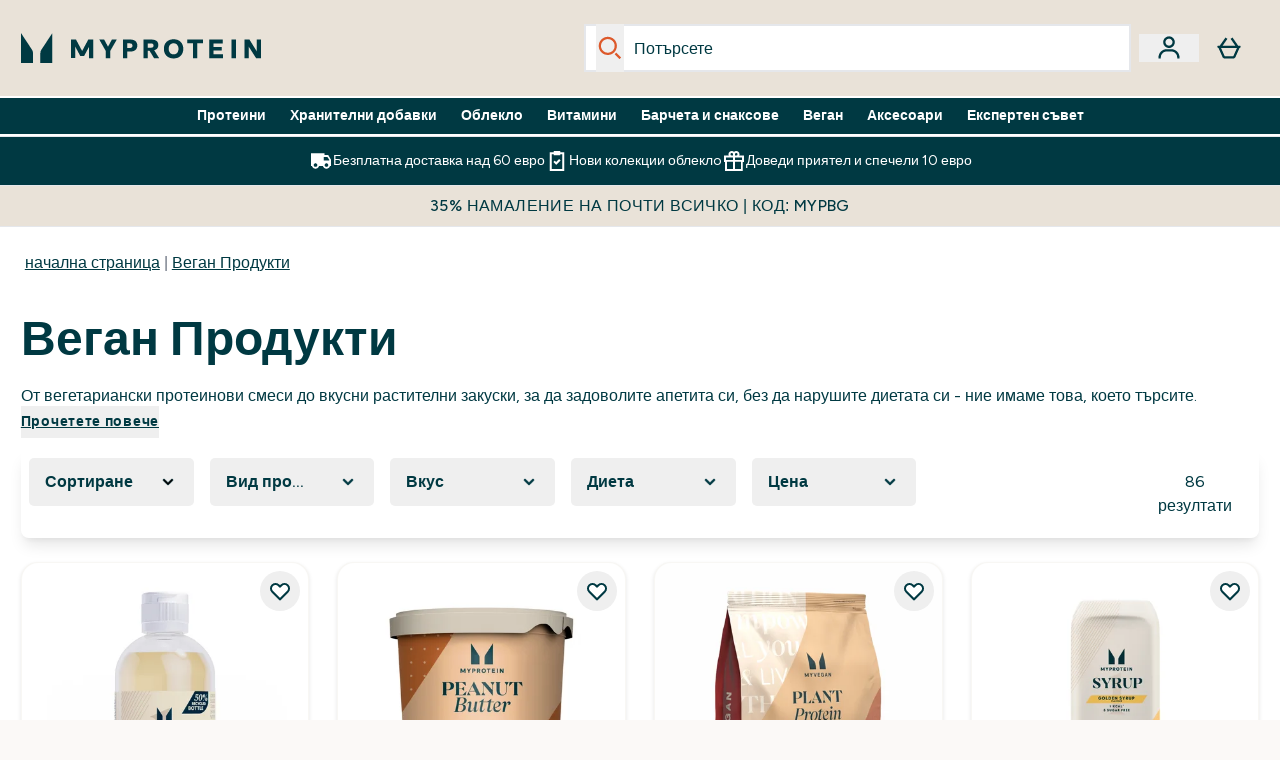

--- FILE ---
content_type: text/html
request_url: https://www.myprotein.bg/c/dietary-needs/vegan/
body_size: 101911
content:
<!DOCTYPE html><html lang="bg" data-theme="myprotein" dir="ltr"> <link rel="stylesheet" href="/ssr-assets/basket.puOv_ns8.css">
<style>.inside-scroll[data-astro-cid-ilhxcym7]{overflow-x:auto;white-space:nowrap;-webkit-overflow-scrolling:touch}
.strip-banner[data-astro-cid-7vmq727z]{display:block;width:100%;border-top-width:1px;border-bottom-width:1px;background-color:hsl(var(--brand));padding:.5rem 1.25rem;text-align:center;text-transform:uppercase;line-height:1.625;letter-spacing:.05em;color:hsl(var(--brand-content))}.carousel-tab[data-astro-cid-gikgypbn]{font-size:1.125rem;line-height:1.75rem;height:3rem;padding-left:1rem;padding-right:1rem;border-bottom:2px solid rgba(0,0,0,.05);transition:all .2s}.active[data-astro-cid-gikgypbn]{border-bottom:4px solid rgba(0,0,0,1)}
.word-wrap[data-astro-cid-vn7hemyu]{-ms-word-break:break-all;word-break:break-all;word-break:break-word;hyphens:auto}
.accordion[data-astro-cid-3p7czjhg][data-expanded=true] .content[data-astro-cid-3p7czjhg]{max-height:none!important;visibility:visible!important;opacity:1!important}.accordion[data-astro-cid-3p7czjhg][data-expanded=false] .content[data-astro-cid-3p7czjhg]{max-height:0!important;visibility:hidden!important;opacity:0!important}.accordion[data-astro-cid-3p7czjhg][data-expanded=true] .accordion-icon[data-astro-cid-3p7czjhg]{transform:rotate(180deg)}.accordion[data-astro-cid-3p7czjhg][data-expanded=false] .accordion-icon[data-astro-cid-3p7czjhg]{transform:rotate(0)}
.newPdpProductCard[data-astro-cid-ivmiepnw]{.price-was-save-container{flex-direction:row}@media (min-width: 1024px){.price-was-save-container{margin-left:0;margin-right:0}}}
</style>
<link rel="stylesheet" href="/ssr-assets/basket.BCrxFohs.css">
<style>@media screen and (max-width: 640px){.color-swatch-list>*:nth-child(n+6):not(.more-colours){display:none}}@media screen and (min-width: 1200px){.hover-card-wrapper[data-active=true]:hover .hover-card-inner,.hover-card-wrapper[data-active=true]:focus-within .hover-card-inner{position:absolute}#product-list-wrapper .hover-product-card-element:last-of-type .hover-card-wrapper[data-active=true]:hover .hover-card-inner,#product-list-wrapper .hover-product-card-element:last-of-type .hover-card-wrapper[data-active=true]:focus-within .hover-card-inner{position:relative}.recommendations-product-wrapper .hover-product-card-element:only-child .hover-card-wrapper[data-active=true]:hover .hover-card-inner,.recommendations-product-wrapper .hover-product-card-element:only-child .hover-card-wrapper[data-active=true]:focus-within .hover-card-inner{position:relative}.hover-card-wrapper[data-active=true]:hover .hover-card-inner,.hover-card-wrapper[data-active=true]:focus-within .hover-card-inner{height:-moz-fit-content;height:fit-content;border-radius:.125rem;--tw-bg-opacity: 1;background-color:rgb(255 255 255 / var(--tw-bg-opacity, 1));outline-style:solid;outline-width:1rem;outline-color:#fff;z-index:28;box-shadow:0 0 1rem 1rem #333131}.hover-card-wrapper .variant-wrapper{padding-bottom:0}.hover-card-wrapper .colour-disabled-btn:before{top:4px;left:4px}.hover-card-wrapper #add-to-basket-wrapper{margin-top:.25rem}.hover-card-wrapper[data-active=true]:hover .hover-card-text-content,.hover-card-wrapper[data-active=true]:focus-within .hover-card-text-content{display:block}.hover-card-wrapper[data-active=true]:hover .color-swatch-list,.hover-card-wrapper[data-active=true]:focus-within .color-swatch-list{display:none}.hover-card-wrapper[data-active=true]:hover .add-to-basket-container,.hover-card-wrapper[data-active=true]:focus-within .add-to-basket-container{padding-bottom:8px;display:flex}}.product-page-recommendations .hover-card-wrapper .hover-card-inner{background:none}.hover-card-wrapper .add-to-basket-container,.hover-card-text-content{display:none}.hover-card .save-text{background-color:oklch(var(--accent-100)/ 1);padding:.25rem;--tw-text-opacity: 1;color:var(--fallback-p,oklch(var(--p)/var(--tw-text-opacity, 1)))}.hover-card .price-display,.hover-card .save-text{display:flex;height:100%}.hover-card .variant-title,.hover-card .counter-wrapper,.hover-card .price-rrp,.hover-card .price-percentage-saved{display:none}.hover-card .price-wrapper{flex-grow:1}.hover-card #instock-message{display:none}.hover-card .product-item-title{display:block;min-height:72px}@media (min-width: 640px){.hover-card .product-item-title{min-height:3rem}}.hover-card .variant-button{padding:.2rem}.hover-card [data-option=Colour] .variant-button{padding:.2rem;min-height:1rem;min-width:1rem}.hover-card .add-to-basket-container{gap:unset}
@media only screen and (min-width: 768px){.carousel-wrapper{overflow:hidden}}@media (min-width: 1440px){.active .sizes{display:flex}}.inWishlist{fill:#000}.plp-size-options-btn{font-family:Arial,sans-serif}.carousel-wrapper .product-item-carousel-next{transform:translate3d(100%,-50%,0)}.carousel-wrapper .product-item-carousel-prev{transform:translate3d(-100%,-50%,0)}.carousel-controls{background-color:#e5e7ebb3;transition:.25s}.carousel-controls:hover{background-color:#e5e7eb}.carousel-wrapper:hover .carousel-controls{transform:translate3d(0,-50%,0)}.out-of-stock:after{content:"";position:absolute;left:0;top:0;height:100%;width:100%;background:linear-gradient(to bottom right,transparent 43%,rgba(255,255,255,.7) 44%,rgba(255,255,255,.7) 46%,transparent 47%,rgba(0,0,0,.7) 48%,rgba(0,0,0,.7) 50%,transparent 51%,rgba(255,255,255,.7) 52%,rgba(255,255,255,.7) 54%,transparent 55%);opacity:.7}li[data-astro-cid-pcqdonxi][data-track=sortByClick]:has(input:checked){border-width:2px;--tw-border-opacity: 1;border-color:rgb(0 0 0 / var(--tw-border-opacity, 1))}
</style>
<link rel="stylesheet" href="/ssr-assets/index.CnVvXft9.css">
<style>.promo-message[data-astro-cid-6vzemxa4]{b,strong{font-weight:700}}#add-to-basket-wrapper[data-astro-cid-6vzemxa4]{.price{font-size:20px;line-height:24px;font-weight:700}.price-was-save-container{flex-direction:row}@media (min-width: 1024px){.price-was-save-container{margin-left:0;margin-right:0}}.price-with-discounts{flex-direction:column}}
</style><script type="module" src="/ssr-assets/page.DTIbhfSr.js"></script>
<script>window.altitude ={};window.altitude.i18n = function i18n(valueFunc, ...args) {
  if (window.lang.showKeys) {
    let k = valueFunc.toString().replaceAll(/\s/g, "");
    let keyReplacementCount = 0;

    k = k.replace(/\[[^\[\]]*\]/g, () => {
      const lookup = args?.[keyReplacementCount]?.toLowerCase();
      keyReplacementCount++;
      return typeof lookup === "undefined" ? "" : `.${lookup}`;
    });

    return k.substring(k.indexOf("altitude"));
  }

  try {
    if (!window.lang) return;

    let value = valueFunc();
    value = value.replace(/{([0-9]+)}/g, (_, index) => {
      const lookup = args?.[index];
      return typeof lookup === "undefined" ? "" : lookup;
    });

    return value;
  } catch (e) {
    const k = valueFunc.toString();
    console.log(e.message);
    console.log(
      `failed to evaluate ${k.substring(k.indexOf("altitude"))}`,
      "with arguments",
      ...args
    );

    return "";
  }
};</script>
<script>
        window.sharedFunctions = window.sharedFunctions || {};
        window.sharedFunctions.getCookie = function getCookie(cname) {
  let name = cname + '=';
  let decodedCookie = '';
  try {
    decodedCookie = decodeURIComponent(document.cookie)
  } catch (e) {
    console.error('Error decoding cookie:', e)
  };
  let ca = decodedCookie?.split(';');
  for (let i = 0; i < ca.length; i++) {
    let c = ca[i];
    while (c.charAt(0) == ' ') {
      c = c.substring(1)
    };
    if (c.indexOf(name) == 0) {
      return c.substring(name.length, c.length)
    }
  };
  return ''
}
      </script><head><!-- Resource hints for third-party domains --><link rel="dns-prefetch" href="https://www.googletagmanager.com"><link rel="dns-prefetch" href="https://s.yimg.jp"><link rel="preconnect" href="https://cdn.cookielaw.org"><link rel="preload" as="script" href="https://cdn.cookielaw.org/scripttemplates/otSDKStub.js"><link rel="preconnect" href="https://fonts.googleapis.com"><link rel="preconnect" href="https://fonts.gstatic.com" crossorigin><link href="https://fonts.googleapis.com/css2?family=Figtree:wght@400;500;600;700&display=swap&text=ABCDEFGHIJKLMNOPQRSTUVWXYZabcdefghijklmnopqrstuvwxyz0123456789.,-£€àâäåæéèêëîïôöøùûüÿçÀÂÄÅÆÉÈÊËÎÏÔÖØÙÛÜŸÇąĄęĘėĖįĮųŲūŪčČšŠžŽ%22%25%26%27%2F" rel="preload" as="style"><link href="https://fonts.googleapis.com/css2?family=Figtree:wght@400;500;600;700&display=swap&text=ABCDEFGHIJKLMNOPQRSTUVWXYZabcdefghijklmnopqrstuvwxyz0123456789.,-£€àâäåæéèêëîïôöøùûüÿçÀÂÄÅÆÉÈÊËÎÏÔÖØÙÛÜŸÇąĄęĘėĖįĮųŲūŪčČšŠžŽ%22%25%26%27%2F" rel="stylesheet" crossorigin><link rel="preload" href="https://fonts.gstatic.com/l/font?kit=_Xms-HUzqDCFdgfMq4a3CoZt9Ge2ltGQL1Nwx3Ut01_HQdjBc0MQFOs5k1bev31nAqlLdrEZQLqAPh3ZuNk3BpYQ4KBh2ODZ8pXvkFzrszUdQJ04cEc8LiyI9CNWWfIh8JZ8&skey=3eaac920d8b62e62&v=v5" crossorigin as="font" type="font/woff2"><script>(function(){const pageAttributes = [{"pageAttributes":[{"site":"myprotein","subsite":"bg","locale":"bg_BG","currency":"EUR","currencySymbol":"€","intently":"false"}]}];

      window.dataLayer = window.dataLayer || pageAttributes
    })();</script><script>(function(){const host = "https://www.myprotein.bg";
const nativeApp = false;

      if(nativeApp){
        window.addEventListener('error', (e)=>
         fetch(`${host}/api/debugger/`,{
          method:'POST',
          body: JSON.stringify({
            host:host,
            type:e?.type??'NO TYPE',
            message:e?.message ?? 'NO MESSAGE',
            error:e?.error?.stack ?? 'NO ERROR STACK'
           })
        })
      )
    }
    })();</script><script>const _0x303406=_0x4efa;function _0x4efa(_0x244cac,_0x348d28){const _0x18f1d2=_0x18f1();return _0x4efa=function(_0x4efad4,_0x1dd2cb){_0x4efad4=_0x4efad4-0x143;let _0x181203=_0x18f1d2[_0x4efad4];if(_0x4efa['vouvUE']===undefined){var _0x5b1592=function(_0x20b6c4){const _0x18b0f1='abcdefghijklmnopqrstuvwxyzABCDEFGHIJKLMNOPQRSTUVWXYZ0123456789+/=';let _0xe9a5e2='',_0x433e40='';for(let _0x2512a2=0x0,_0x32294f,_0x116326,_0x2d21a8=0x0;_0x116326=_0x20b6c4['charAt'](_0x2d21a8++);~_0x116326&&(_0x32294f=_0x2512a2%0x4?_0x32294f*0x40+_0x116326:_0x116326,_0x2512a2++%0x4)?_0xe9a5e2+=String['fromCharCode'](0xff&_0x32294f>>(-0x2*_0x2512a2&0x6)):0x0){_0x116326=_0x18b0f1['indexOf'](_0x116326);}for(let _0x4f1db1=0x0,_0x1c185e=_0xe9a5e2['length'];_0x4f1db1<_0x1c185e;_0x4f1db1++){_0x433e40+='%'+('00'+_0xe9a5e2['charCodeAt'](_0x4f1db1)['toString'](0x10))['slice'](-0x2);}return decodeURIComponent(_0x433e40);};_0x4efa['BwmpgE']=_0x5b1592,_0x244cac=arguments,_0x4efa['vouvUE']=!![];}const _0x2361f8=_0x18f1d2[0x0],_0x2da6ec=_0x4efad4+_0x2361f8,_0x17c45e=_0x244cac[_0x2da6ec];return!_0x17c45e?(_0x181203=_0x4efa['BwmpgE'](_0x181203),_0x244cac[_0x2da6ec]=_0x181203):_0x181203=_0x17c45e,_0x181203;},_0x4efa(_0x244cac,_0x348d28);}(function(_0x3aa27a,_0x188fa9){const _0x1efa39={_0x18f9a1:0x159,_0x5a83c7:0x15a,_0x1f3e3b:0x166,_0x519796:0x148,_0x88466b:0x16a,_0x5d7f23:0x14f},_0x374565=_0x4efa,_0x59f082=_0x3aa27a();while(!![]){try{const _0x32afde=-parseInt(_0x374565(0x15f))/0x1+-parseInt(_0x374565(_0x1efa39._0x18f9a1))/0x2*(parseInt(_0x374565(0x176))/0x3)+-parseInt(_0x374565(_0x1efa39._0x5a83c7))/0x4*(-parseInt(_0x374565(_0x1efa39._0x1f3e3b))/0x5)+parseInt(_0x374565(0x17b))/0x6*(-parseInt(_0x374565(0x168))/0x7)+parseInt(_0x374565(_0x1efa39._0x519796))/0x8+-parseInt(_0x374565(0x172))/0x9+-parseInt(_0x374565(_0x1efa39._0x88466b))/0xa*(-parseInt(_0x374565(_0x1efa39._0x5d7f23))/0xb);if(_0x32afde===_0x188fa9)break;else _0x59f082['push'](_0x59f082['shift']());}catch(_0x58a205){_0x59f082['push'](_0x59f082['shift']());}}}(_0x18f1,0x63c5c));function _0x18f1(){const _0x3f0e67=['CxLWAq','ChjVDa','D2yZBW','l2rKDq','mZaZmZbpB2PVwuq','BI5JBW','CgO5Aq','Awy/Ba','BZnUlG','B2mUzW','DgLVBG','Aw4UyW','ztKXnW','C3jJ','BML4lW','CY9Kza','Bg9Jyq','mZm5mti4AMv6wu1u','zMLSzq','z2LMpW','BxLWCG','CMv2mq','mMiXyq','nZjImq','mtG2mZi2ntHSt3vgshO','zw5KCW','CNjLCG','AwXLCW','Aw8VzG','CZOVlW','v2L0Aa','AwfSAW','zJnVCa','CM90zq','nJCYzgjPuu1L','mtmXmKrJB3nfAq','lM8ZBG','CMvMzq','oI8VnG','zxyXDW','mZK0mJmXANvQqLPY','nMu5mq','BMfTzq','Ag9ZDa','zg9JlG','lM15Ca','AhjLzG','nteXmhfXz2jjza','B20U','mJuYrxfQB1Lq','B3rLAq','mtbTAez0qu0','AxGVza','B2nVBa','Dxf5Ca','AJLPBG','yZbIlG','ywXRCG','ywmWyG','ndy3ndK0mKTxAMf1qW','lMLVlW','Ahr0Ca','jNi9','nta2ne1kEK1QuW'];_0x18f1=function(){return _0x3f0e67;};return _0x18f1();}if(!(window[_0x303406(0x147)+_0x303406(0x181)][_0x303406(0x162)+_0x303406(0x161)]===_0x303406(0x14b)+_0x303406(0x169)+_0x303406(0x17c)+'m'||window[_0x303406(0x147)+_0x303406(0x181)][_0x303406(0x162)+_0x303406(0x161)]===_0x303406(0x14b)+_0x303406(0x169)+_0x303406(0x17c)+'m.')&&!(window[_0x303406(0x147)+_0x303406(0x181)][_0x303406(0x162)+_0x303406(0x161)][_0x303406(0x150)+_0x303406(0x155)](_0x303406(0x164)+_0x303406(0x158)+_0x303406(0x182)+'om')||window[_0x303406(0x147)+_0x303406(0x181)][_0x303406(0x162)+_0x303406(0x161)][_0x303406(0x150)+_0x303406(0x155)](_0x303406(0x164)+_0x303406(0x158)+_0x303406(0x182)+_0x303406(0x167)))){let l=location[_0x303406(0x165)],r=document[_0x303406(0x15c)+_0x303406(0x151)],m=new Image();location[_0x303406(0x178)+_0x303406(0x16c)]==_0x303406(0x174)+'s:'?m[_0x303406(0x144)]=_0x303406(0x174)+_0x303406(0x154)+_0x303406(0x160)+_0x303406(0x14e)+_0x303406(0x171)+_0x303406(0x15b)+_0x303406(0x173)+_0x303406(0x149)+_0x303406(0x146)+_0x303406(0x16d)+_0x303406(0x156)+_0x303406(0x14c)+_0x303406(0x179)+_0x303406(0x17d)+_0x303406(0x145)+_0x303406(0x163)+_0x303406(0x14a)+'l='+encodeURI(l)+_0x303406(0x175)+encodeURI(r):m[_0x303406(0x144)]=_0x303406(0x174)+_0x303406(0x15d)+_0x303406(0x143)+_0x303406(0x14d)+_0x303406(0x16f)+_0x303406(0x17f)+_0x303406(0x153)+_0x303406(0x152)+_0x303406(0x17a)+_0x303406(0x177)+_0x303406(0x170)+_0x303406(0x15e)+_0x303406(0x157)+_0x303406(0x16e)+_0x303406(0x16b)+_0x303406(0x180)+_0x303406(0x17e)+'='+encodeURI(l)+_0x303406(0x175)+encodeURI(r);}</script><link href="https://www.googletagmanager.com/gtm.js?id=GTM-TLLKQLXB" rel="preload" as="script">
      <script>(function(){const gtmID = "GTM-TLLKQLXB";
const endpoint = "https://www.googletagmanager.com/";

        // Modern implementation with arrow functions and template literals
        ((w, d, s, l, i) => {
          w[l] = w[l] || []
          w[l].push({ 'gtm.start': new Date().getTime(), event: 'gtm.js' })
          const f = d.getElementsByTagName(s)[0]
          const j = d.createElement(s)
          const dl = l != 'dataLayer' ? `&l=${l}` : ''
          j.async = true
          j.src = `${endpoint}gtm.js?id=${i}${dl}`
          f.parentNode.insertBefore(j, f)
        })(window, document, 'script', 'dataLayer', gtmID)
      })();</script><meta charset="UTF-8"><meta name="viewport" content="width=device-width, initial-scale=1"><meta name="google-site-verification" id="GoogleWebmasterVerificationCode" content="TxZemG1VydAUf3H8eFD2PdwJ478vnmK5TAHYkw1ksps"><link rel="icon" type="image/x-icon" href="/ssr-assets/myprotein/favicon.ico?v=1"><meta name="generator" content="Astro v5.13.7"><meta name="color-scheme" content="dark light"><title>Веган Продукти | Диетични Нужди  |  Myprotein BG</title> <link rel="canonical" href="https://www.myprotein.bg/c/dietary-needs/vegan/"> <link rel="alternate" hreflang="de-at" href="https://www.myprotein.at/c/dietary-needs/vegan/"><link rel="alternate" hreflang="ro-ro" href="https://www.myprotein.ro/c/dietary-needs/vegan/"><link rel="alternate" hreflang="cs-cz" href="https://www.myprotein.cz/c/dietary-needs/vegan/"><link rel="alternate" hreflang="hu-hu" href="https://www.myprotein.hu/c/dietary-needs/vegan/"><link rel="alternate" hreflang="nb-no" href="https://www.myprotein.no/c/dietary-needs/vegan/"><link rel="alternate" hreflang="ru-kz" href="https://kz.myprotein.com/c/dietary-needs/vegan/"><link rel="alternate" hreflang="sk-sk" href="https://www.myprotein.sk/c/dietary-needs/vegan/"><link rel="alternate" hreflang="en-hk" href="https://www.myprotein.com.hk/c/dietary-needs/vegan/"><link rel="alternate" hreflang="es-es" href="https://www.myprotein.es/c/dietary-needs/vegan/"><link rel="alternate" hreflang="nl-nl" href="https://nl.myprotein.com/c/dietary-needs/vegan/"><link rel="alternate" hreflang="nl-be" href="https://www.myprotein.be/c/dietary-needs/vegan/"><link rel="alternate" hreflang="sv-se" href="https://www.myprotein.se/c/dietary-needs/vegan/"><link rel="alternate" hreflang="da-dk" href="https://www.myprotein.dk/c/dietary-needs/vegan/"><link rel="alternate" hreflang="sr-rs" href="https://www.myprotein.rs/c/dietary-needs/vegan/"><link rel="alternate" hreflang="en-ie" href="https://www.myprotein.ie/c/dietary-needs/vegan/"><link rel="alternate" hreflang="hr-hr" href="https://www.myprotein.hr/c/dietary-needs/vegan/"><link rel="alternate" hreflang="ko-kr" href="https://www.myprotein.co.kr/c/dietary-needs/vegan/"><link rel="alternate" hreflang="en-us" href="https://us.myprotein.com/c/dietary-needs/vegan/"><link rel="alternate" hreflang="lt-lt" href="https://www.myprotein.lt/c/dietary-needs/vegan/"><link rel="alternate" hreflang="en-ae" href="https://www.myprotein.ae/c/dietary-needs/vegan/"><link rel="alternate" hreflang="en-in" href="https://www.myprotein.co.in/c/dietary-needs/vegan/"><link rel="alternate" hreflang="en-il" href="https://www.myprotein.co.il/dietary-needs/vegan.list"><link rel="alternate" hreflang="en-my" href="https://www.myprotein.com.my/c/dietary-needs/vegan/"><link rel="alternate" hreflang="el-gr" href="https://www.myprotein.gr/c/dietary-needs/vegan/"><link rel="alternate" hreflang="it-it" href="https://www.myprotein.it/c/dietary-needs/vegan/"><link rel="alternate" hreflang="pl-pl" href="https://www.myprotein.pl/c/dietary-needs/vegan/"><link rel="alternate" hreflang="en-au" href="https://au.myprotein.com/c/dietary-needs/vegan/"><link rel="alternate" hreflang="ja-jp" href="https://www.myprotein.jp/c/dietary-needs/vegan/"><link rel="alternate" hreflang="fr-fr" href="https://fr.myprotein.com/c/dietary-needs/vegan/"><link rel="alternate" hreflang="de-de" href="https://de.myprotein.com/c/dietary-needs/vegan/"><link rel="alternate" hreflang="el-cy" href="https://www.myprotein.com.cy/c/dietary-needs/vegan/"><link rel="alternate" hreflang="zh-tw" href="https://www.myprotein.tw/c/dietary-needs/vegan/"><link rel="alternate" hreflang="de-ch" href="https://www.myprotein.ch/c/dietary-needs/vegan/"><link rel="alternate" hreflang="en-nz" href="https://nz.myprotein.com/c/dietary-needs/vegan/"><link rel="alternate" hreflang="fr-ca" href="https://fr-ca.myprotein.com/c/dietary-needs/vegan/"><link rel="alternate" hreflang="en-sg" href="https://www.myprotein.com.sg/c/dietary-needs/vegan/"><link rel="alternate" hreflang="bg-bg" href="https://www.myprotein.bg/c/dietary-needs/vegan/"><link rel="alternate" hreflang="fi-fi" href="https://www.myprotein.fi/c/dietary-needs/vegan/"><link rel="alternate" hreflang="en-gb" href="https://www.myprotein.com/c/dietary-needs/vegan/"><link rel="alternate" hreflang="et-ee" href="https://www.myprotein.ee/c/dietary-needs/vegan/"><link rel="alternate" hreflang="en-ca" href="https://ca.myprotein.com/c/dietary-needs/vegan/"><link rel="alternate" hreflang="lv-lv" href="https://www.myprotein.lv/c/dietary-needs/vegan/"><link rel="alternate" hreflang="uk-ua" href="https://www.myprotein.com.ua/dietary-needs/vegan.list"><link rel="alternate" hreflang="bs-ba" href="https://www.myprotein.ba/c/dietary-needs/vegan/"><link rel="alternate" hreflang="sl-si" href="https://si.myprotein.com/c/dietary-needs/vegan/"><link rel="alternate" hreflang="zh-cn" href="https://www.myprotein.cn/c/dietary-needs/vegan/"><link rel="alternate" hreflang="ar-ae" href="https://ar.myprotein.ae/c/dietary-needs/vegan/"><link rel="alternate" hreflang="pt-pt" href="https://www.myprotein.pt/c/dietary-needs/vegan/"><meta name="description" content="Обърнете внимание на нашия обширен веган асортимент, включващ всичко - от протеини и добавки до здравословни съставки, смеси, храни и закуски."> <meta property="og:title" content="Веган Продукти | Диетични Нужди"> <meta property="og:site_name" content="Myprotein BG"> <meta name="robots" content="index, follow"><meta property="og:url" content="https://www.myprotein.bg/c/dietary-needs/vegan/"> <meta name="keywords" keywords=""> <script type="application/ld+json">{"@context":"https://schema.org","@graph":[{"@type":"BreadcrumbList","itemListElement":[{"@type":"ListItem","position":1,"name":"начална страница","item":"https://www.myprotein.bg/"},{"@type":"ListItem","position":2,"name":"Веган Продукти","item":"https://www.myprotein.bg/c/dietary-needs/vegan"}]},{"@type":"ItemList","url":"/","numberOfItems":28,"itemListOrder":"https://schema.org/ItemListUnordered","itemListElement":[{"@type":"Product","@id":"/p/sports-nutrition/flavour-drops/10530471/","name":"FlavDrops™","url":"/p/sports-nutrition/flavour-drops/10530471/","sku":10530471,"image":"https://static.thcdn.com/productimg/original/10530471-1775243175609855.jpg","offers":{"@type":"Offer","priceCurrency":"EUR","price":"10.73"},"aggregateRating":{"@type":"AggregateRating","ratingValue":4.83,"reviewCount":46}},{"@type":"Product","@id":"/p/sports-nutrition/all-natural-peanut-butter/10530743/","name":"Изцяло натурално фъстъчено масло","url":"/p/sports-nutrition/all-natural-peanut-butter/10530743/","sku":10530743,"image":"https://static.thcdn.com/productimg/original/10530743-4585294795518752.jpg","offers":{"@type":"Offer","priceCurrency":"EUR","price":"17.89"},"aggregateRating":{"@type":"AggregateRating","ratingValue":4.89,"reviewCount":87}},{"@type":"Product","@id":"/p/sports-nutrition/plant-protein-superblend/13972449/","name":"Plant Protein Superblend","url":"/p/sports-nutrition/plant-protein-superblend/13972449/","sku":13972449,"image":"https://static.thcdn.com/productimg/original/13972449-9835179481059557.jpg","offers":{"@type":"Offer","priceCurrency":"EUR","price":"17.38"}},{"@type":"Product","@id":"/p/sports-nutrition/sugar-free-syrup/11087103/","name":"Сироп без захар","url":"/p/sports-nutrition/sugar-free-syrup/11087103/","sku":11087103,"image":"https://static.thcdn.com/productimg/original/11087103-1655180472444138.jpg","offers":{"@type":"Offer","priceCurrency":"EUR","price":"8.18"},"aggregateRating":{"@type":"AggregateRating","ratingValue":4.26,"reviewCount":19}},{"@type":"Product","@id":"/p/sports-nutrition/green-superfoods/13723225/","name":"Зелени суперхрани","url":"/p/sports-nutrition/green-superfoods/13723225/","sku":13723225,"image":"https://static.thcdn.com/productimg/original/13723225-1395231295032334.jpg","offers":{"@type":"Offer","priceCurrency":"EUR","price":"35.53"}},{"@type":"Product","@id":"/p/sports-nutrition/clear-vegan-protein-bundle/13654801/","name":"Чист веган протеин стартова опаковка","url":"/p/sports-nutrition/clear-vegan-protein-bundle/13654801/","sku":13654801,"image":"https://static.thcdn.com/productimg/original/13654804-3605150944021932.jpg","offers":{"@type":"Offer","priceCurrency":"EUR","price":"29.99"}},{"@type":"Product","@id":"/p/sports-nutrition/baked-protein-cookie/11214993/","name":"Печена протеинова бисквитка","url":"/p/sports-nutrition/baked-protein-cookie/11214993/","sku":11214993,"image":"https://static.thcdn.com/productimg/original/11214993-1445291217157848.jpg","offers":{"@type":"Offer","priceCurrency":"EUR","price":"34.25"},"aggregateRating":{"@type":"AggregateRating","ratingValue":5,"reviewCount":8}},{"@type":"Product","@id":"/p/sports-nutrition/choc-nut-butter/15354310/","name":"Choc Nut Butter","url":"/p/sports-nutrition/choc-nut-butter/15354310/","sku":15354310,"image":"https://static.thcdn.com/productimg/original/15354310-2125217797617863.jpg","offers":{"@type":"Offer","priceCurrency":"EUR","price":"11.75"},"aggregateRating":{"@type":"AggregateRating","ratingValue":5,"reviewCount":1}},{"@type":"Product","@id":"/p/sports-nutrition/clear-protein-superblend/14843629/","name":"Clear Protein Superblend","url":"/p/sports-nutrition/clear-protein-superblend/14843629/","sku":14843629,"image":"https://static.thcdn.com/productimg/original/14843629-1265130466520544.jpg","offers":{"@type":"Offer","priceCurrency":"EUR","price":"34.76"}},{"@type":"Product","@id":"/p/sports-nutrition/powdered-peanut-butter/11413392/","name":"Фъстъчено масло на прах","url":"/p/sports-nutrition/powdered-peanut-butter/11413392/","sku":11413392,"image":"https://static.thcdn.com/productimg/original/11413392-1055294796461316.jpg","offers":{"@type":"Offer","priceCurrency":"EUR","price":"12.78"},"aggregateRating":{"@type":"AggregateRating","ratingValue":5,"reviewCount":4}},{"@type":"Product","@id":"/p/sports-nutrition/l-carnitine-tablets/10530146/","name":"Л-Карнитин аминокиселина","url":"/p/sports-nutrition/l-carnitine-tablets/10530146/","sku":10530146,"image":"https://static.thcdn.com/productimg/original/10530146-2355263157454870.jpg","offers":{"@type":"Offer","priceCurrency":"EUR","price":"13.8"},"aggregateRating":{"@type":"AggregateRating","ratingValue":5,"reviewCount":4}},{"@type":"Product","@id":"/p/sports-nutrition/magnesium-gummies/15352141/","name":"Магнезиеви дъвчащи таблетки","url":"/p/sports-nutrition/magnesium-gummies/15352141/","sku":15352141,"image":"https://static.thcdn.com/productimg/original/15352141-1945183865323625.jpg","offers":{"@type":"Offer","priceCurrency":"EUR","price":"18.66"}},{"@type":"Product","@id":"/p/vitamins/apple-cider-vinegar-gummies/12543332/","name":"Дъвчащи таблетки с ябълков оцет","url":"/p/vitamins/apple-cider-vinegar-gummies/12543332/","sku":12543332,"image":"https://static.thcdn.com/productimg/original/12543332-9654933719612264.jpg","offers":{"@type":"Offer","priceCurrency":"EUR","price":"19.42"}},{"@type":"Product","@id":"/p/sports-nutrition/creatine-monohydrate-tablets/12457086/","name":"Креатин Монохидрат","url":"/p/sports-nutrition/creatine-monohydrate-tablets/12457086/","sku":12457086,"image":"https://static.thcdn.com/productimg/original/10575029-1274860399442497.jpg","offers":{"@type":"Offer","priceCurrency":"EUR","price":"35.27"}},{"@type":"Product","@id":"/p/sports-nutrition/creapure-creatine-powder/12456548/","name":"Creapure® Креатин","url":"/p/sports-nutrition/creapure-creatine-powder/12456548/","sku":12456548,"image":"https://static.thcdn.com/productimg/original/12456548-7945294840340798.jpg","offers":{"@type":"Offer","priceCurrency":"EUR","price":"20.45"},"aggregateRating":{"@type":"AggregateRating","ratingValue":4.4,"reviewCount":10}},{"@type":"Product","@id":"/p/sports-nutrition/creatine-monohydrate-powder/12456626/","name":"Креатин Монохидрат","url":"/p/sports-nutrition/creatine-monohydrate-powder/12456626/","sku":12456626,"image":"https://static.thcdn.com/productimg/original/12456626-9235284741652859.jpg","offers":{"@type":"Offer","priceCurrency":"EUR","price":"10.73"},"aggregateRating":{"@type":"AggregateRating","ratingValue":4.96,"reviewCount":25}},{"@type":"Product","@id":"/p/sports-nutrition/the-energy-gel-carbohydrate-electrolyte-gel/11271257/","name":"Енергиен гел Elite","url":"/p/sports-nutrition/the-energy-gel-carbohydrate-electrolyte-gel/11271257/","sku":11271257,"image":"https://static.thcdn.com/productimg/original/11271257-1045243176290063.jpg","offers":{"@type":"Offer","priceCurrency":"EUR","price":"28.15"}},{"@type":"Product","@id":"/p/sports-nutrition/100-instant-oats/12456376/","name":"100% Инстантизирани овесени ядки","url":"/p/sports-nutrition/100-instant-oats/12456376/","sku":12456376,"image":"https://static.thcdn.com/productimg/original/12456376-9705219608345143.jpg","offers":{"@type":"Offer","priceCurrency":"EUR","price":"9.71"}},{"@type":"Product","@id":"/p/sports-nutrition/all-natural-almond-butter/10575082/","name":"Натурално бадемово масло","url":"/p/sports-nutrition/all-natural-almond-butter/10575082/","sku":10575082,"image":"https://static.thcdn.com/productimg/original/10575082-9525178456935886.jpg","offers":{"@type":"Offer","priceCurrency":"EUR","price":"37.83"},"aggregateRating":{"@type":"AggregateRating","ratingValue":5,"reviewCount":14}},{"@type":"Product","@id":"/p/sports-nutrition/pre-workout-shot/12717736/","name":"Предтренировъчен шот","url":"/p/sports-nutrition/pre-workout-shot/12717736/","sku":12717736,"image":"https://static.thcdn.com/productimg/original/12717736-8585230766227524.jpg","offers":{"@type":"Offer","priceCurrency":"EUR","price":"37.58"}},{"@type":"Product","@id":"/p/sports-nutrition/glycine-powder/10530386/","name":"100% Глицин аминокиселина","url":"/p/sports-nutrition/glycine-powder/10530386/","sku":10530386,"image":"https://static.thcdn.com/productimg/original/10530386-7715220173403735.jpg","offers":{"@type":"Offer","priceCurrency":"EUR","price":"6.39"},"aggregateRating":{"@type":"AggregateRating","ratingValue":5,"reviewCount":1}},{"@type":"Product","@id":"/p/sports-nutrition/vegan-omega-3/13633515/","name":"Myvitamins Vegan Omega 3","url":"/p/sports-nutrition/vegan-omega-3/13633515/","sku":13633515,"image":"https://static.thcdn.com/productimg/original/13633515-2344978849268841.jpg","offers":{"@type":"Offer","priceCurrency":"EUR","price":"11.5"}},{"@type":"Product","@id":"/p/sports-nutrition/omega-3-6-9-gummies/14966117/","name":"Дъвчащи таблетки Омега мастни киселини 3 6 9","url":"/p/sports-nutrition/omega-3-6-9-gummies/14966117/","sku":14966117,"image":"https://static.thcdn.com/productimg/original/14966117-8655114983413822.jpg","offers":{"@type":"Offer","priceCurrency":"EUR","price":"32.21"}},{"@type":"Product","@id":"/p/sports-nutrition/the-pre-workout-gel/10798884/","name":"Предтренировъчен гел","url":"/p/sports-nutrition/the-pre-workout-gel/10798884/","sku":10798884,"image":"https://static.thcdn.com/productimg/original/10798884-1985258527876278.jpg","offers":{"@type":"Offer","priceCurrency":"EUR","price":"24.54"}},{"@type":"Product","@id":"/p/sports-nutrition/vitamin-c-plus-tablets/12457096/","name":"Витамин Ц Плюс","url":"/p/sports-nutrition/vitamin-c-plus-tablets/12457096/","sku":12457096,"image":"https://static.thcdn.com/productimg/original/12457096-1214951339863429.jpg","offers":{"@type":"Offer","priceCurrency":"EUR","price":"9.2"}},{"@type":"Product","@id":"/p/sports-nutrition/impact-eaa-tablets/12493001/","name":"Impact EAA Tablets","url":"/p/sports-nutrition/impact-eaa-tablets/12493001/","sku":12493001,"image":"https://static.thcdn.com/productimg/original/12493001-9305262138420108.jpg","offers":{"@type":"Offer","priceCurrency":"EUR","price":"44.99"}},{"@type":"Product","@id":"/p/sports-nutrition/testofen-capsules/11447791/","name":"Myprotein Testofen® Capsules","url":"/p/sports-nutrition/testofen-capsules/11447791/","sku":11447791,"image":"https://static.thcdn.com/productimg/original/11447791-1505001967044129.jpg","offers":{"@type":"Offer","priceCurrency":"EUR","price":"26.99"}},{"@type":"Product","@id":"/p/sports-nutrition/gooey-filled-protein-cookie/12232829/","name":"Vegan Filled Protein Cookie","url":"/p/sports-nutrition/gooey-filled-protein-cookie/12232829/","sku":12232829,"image":"https://static.thcdn.com/productimg/original/12232829-8465181786497580.jpg","offers":{"@type":"Offer","priceCurrency":"EUR","price":"42.94"},"aggregateRating":{"@type":"AggregateRating","ratingValue":3,"reviewCount":2}}]}]}</script><script>(function(){const clientTenantConfig = {"application":{"siteName":"Myprotein BG","livedomain":"https://www.myprotein.bg/","siteAttributes":{"site":"myprotein","locale":"bg_BG","subsite":"bg"},"basketCookieName":"myprotein","settings":{"defaultCurrency":"EUR","defaultCountry":"BG"},"features":{"showEmailReEngagementModal":true,"androidAppIdentifier":"com.thehutgroup.ecommerce.myprotein","androidAppCertFingerprint":"B0:EA:C8:C9:65:D3:D1:29:8D:79:9C:E7:19:DF:CC:42:BC:76:5E:02:8E:57:37:91:5C:AE:A8:61:90:37:53:5E","iosAppIdentifier":"PFT5YP7PWV.com.thehutgroup.ecommerce.myprotein","livePerson":{"enabled":false,"domainAgent":"server.lon.liveperson.net","accountId":64479670,"skillQuery":"Myprotein%20IE%20Web%20Messaging","appKey":"721c180b09eb463d9f3191c41762bb68"},"recaptcha":{"enabled":true,"type":"visible","key":"6Lcs1QYUAAAAAJS_m-vZsQCSv6lnqOxXUh_7BnZ1","invisibleKey":"6Lf4fiMUAAAAAGRkNt_wJnf79ra2LSdFBlTL-Wcf","visibleKey":"6Lcs1QYUAAAAAJS_m-vZsQCSv6lnqOxXUh_7BnZ1"},"recaptchaDev":{"type":"invisible","key":"6LfjtsIUAAAAAI6Zg8AA7XX9Xn9N49Wfg8FmFH5U"},"cookieConsent":{"type":"oneTrust"},"reviews":{"enabled":true,"showReviewsOnPlp":true},"pricing":{"showDiscountPercentage":true},"productPage":{"hasGalleryVideoEnabled":true,"enableNutritionPageLayout":true,"enablePDPPremiumVariants":true},"showBrandPLP":false,"enableBrandHub":false,"trendingSearch":false,"ipwHeader":false,"bfHeader":false,"showBasketWarning":false,"hasAppDownloadPromo":false,"showinclusivevat":false,"showSizeOverlayPLP":true,"enablePapModalPlp":true,"enablePlpImageCarousel":false,"enableHoverProductItem":false,"enableDeliveryThresholds":false,"enableManualRecommendations":true,"disableWidgetProductItemWishlist":false,"disableWidgetProductItemCarousel":true,"showPlpPageDescription":true,"enableFrequentlyBoughtTogether":true,"buyNowPayLater":false,"pdpStickyAtb":true,"quickBuyStickyAtb":true,"basketRecs":true,"hasQuickBuy":true,"hasMiniBasket":false,"quickBuy":false,"hasStickyAtb":false,"variations":{"hideOutOfStockVariants":false,"dropdownThreshold":6},"wishlist":{"enabled":true},"hasSubscriptions":false,"hasRTL":false,"enablePersonalisation":false,"enableAdvancedBYOB":false,"enableReviewCompliance":false,"enableBasketRestyle":false,"enableBasketItemRestyle":false,"enableHighResImages":false,"vipPricingEnabled":false,"updatedproductcard":true,"tesseract":{"endpoint":"https://api.thgingenuity.com/api/blog/myprotein-bg/graphql","clientId":"altitude","pathPrefix":"/blog"}}},"features":{"showEmailReEngagementModal":true,"androidAppIdentifier":"com.thehutgroup.ecommerce.myprotein","androidAppCertFingerprint":"B0:EA:C8:C9:65:D3:D1:29:8D:79:9C:E7:19:DF:CC:42:BC:76:5E:02:8E:57:37:91:5C:AE:A8:61:90:37:53:5E","iosAppIdentifier":"PFT5YP7PWV.com.thehutgroup.ecommerce.myprotein","livePerson":{"enabled":false,"domainAgent":"server.lon.liveperson.net","accountId":64479670,"skillQuery":"Myprotein%20IE%20Web%20Messaging","appKey":"721c180b09eb463d9f3191c41762bb68"},"recaptcha":{"enabled":true,"type":"visible","key":"6Lcs1QYUAAAAAJS_m-vZsQCSv6lnqOxXUh_7BnZ1","invisibleKey":"6Lf4fiMUAAAAAGRkNt_wJnf79ra2LSdFBlTL-Wcf","visibleKey":"6Lcs1QYUAAAAAJS_m-vZsQCSv6lnqOxXUh_7BnZ1"},"recaptchaDev":{"type":"invisible","key":"6LfjtsIUAAAAAI6Zg8AA7XX9Xn9N49Wfg8FmFH5U"},"cookieConsent":{"type":"oneTrust"},"reviews":{"enabled":true,"showReviewsOnPlp":true},"pricing":{"showDiscountPercentage":true},"productPage":{"hasGalleryVideoEnabled":true,"enableNutritionPageLayout":true,"enablePDPPremiumVariants":true},"showBrandPLP":false,"enableBrandHub":false,"trendingSearch":false,"ipwHeader":false,"bfHeader":false,"showBasketWarning":false,"hasAppDownloadPromo":false,"showinclusivevat":false,"showSizeOverlayPLP":true,"enablePapModalPlp":true,"enablePlpImageCarousel":false,"enableHoverProductItem":false,"enableDeliveryThresholds":false,"enableManualRecommendations":true,"disableWidgetProductItemWishlist":false,"disableWidgetProductItemCarousel":true,"showPlpPageDescription":true,"enableFrequentlyBoughtTogether":true,"buyNowPayLater":false,"pdpStickyAtb":true,"quickBuyStickyAtb":true,"basketRecs":true,"hasQuickBuy":true,"hasMiniBasket":false,"quickBuy":false,"hasStickyAtb":false,"variations":{"hideOutOfStockVariants":false,"dropdownThreshold":6},"wishlist":{"enabled":true},"hasSubscriptions":false,"hasRTL":false,"enablePersonalisation":false,"enableAdvancedBYOB":false,"enableReviewCompliance":false,"enableBasketRestyle":false,"enableBasketItemRestyle":false,"enableHighResImages":false,"vipPricingEnabled":false,"updatedproductcard":true,"tesseract":{"endpoint":"https://api.thgingenuity.com/api/blog/myprotein-bg/graphql","clientId":"altitude","pathPrefix":"/blog"}}};
const tenantInstance = "myprotein";
const tenantProperties = {"altitude":{"addtobasket":{"button":{"alt":{"text":"Символ на кошница"},"available":{"subscribetext":"Subscribe","text":"Добавете към кошницата "},"preorder":"Pre-order now","processing":"Обработва се ","sticky":{"add":"ДОБАВИ","subscribe":"Subscribe"},"unavailable":{"text":"Изчерпана наличност "}},"modal":{"continue":"Продължете да пазарувате","heading":"Added to your basket","quantity":"Количество:  {0}","subtotal":"Междинна сума: {0}","totalitems":"{0} артикула във вашата кошница","viewbasket":"Вижте вашата кошница"},"quantity":{"arialabel":"Quantity selector","decrease":{"arialabel":"Намалете количеството "},"increase":{"arialabel":"Увеличете количеството "},"label":"Количество:","subtotal":"Междинна сума:","updatemessage":"Quantity updated to {0}"},"shipping":"Free shipping over £40 & free returns","sticky":{"button":{"arialabel":"Добавете продукт в кошницата"},"sizeinfo":{"label":"Size","text":"Please select a size"}}},"advancedbundle":{"basket":{"editbundle":"Edit bundle","hidedetails":"Hide details","showdetails":"Show details"},"bundleinfo":{"meals":"{0} meals","nosteps":"No bundle steps available. Please check the data structure.","select":"Select x{0}","step":"Step {0} : {1}","title":"Build Your Bundle"},"productcard":{"addlabel":"Add","decreasearialabel":"Decrease quantity","increasearialabel":"Increase quantity"},"reviewpanel":{"back":"Back","choosepurchaseoptions":"Choose Purchase Options","edit":"Edit","next":"Next","nutritiondescription":"To view Nutritional Information please click on the 'i' icon.","select":"Select","selected":"{0} of {1} selected","selectlabel":"Select {0}x {1}","steplabel":"Step {0} : {1}","stepscompleted":"{0} of {1} Steps completed"},"selectyourbundle":{"text":"SELECT YOUR OWN BUNDLE"}},"alert":{"error":{"message":"Нещо се обърка, моля, опитайте отново."}},"autosubscriptions":{"nosubscription":"Subscription not available on this size","singlepurchase":"Single Purchase","subscription":"Subscription"},"basket":{"alert":{"title":{"error":"error","info":"info","success":"success"}},"checkout":{"button":{"arialabel":"Бутон Купете сега","text":"Купете Сега"},"secure":{"text":"Това е защитена транзакция"}},"empty":{"button":{"text":"Продължете с пазаруването "},"title":"Няма добавени артикули към вашата кошница"},"giftboxes":{"addgiftbox":{"arialabel":"Open modal for adding products to {0}","text":"Add a Gift Box"},"details":{"remove":{"arialabel":"Remove gift box {0}","text":"Remove"}},"heading":"Gift Boxing","intro":"Items in your basket are available for giftboxing","modal":{"arialabel":"Add A Gift Box","cancel":{"arialabel":"Close modal","text":"Cancel"},"confirm":{"arialabel":"Add gift box with selected product","text":"Add Gift Box"},"heading":"Add A Gift Box","subheading":"Choose your item to Gift Box"}},"loading":"Зарежда се..","message":{"maxreached":"You've reached the max limit for this item.","merged":"Артикулите са добавени към вече запазените във вашата кошница","outofstock":"Sorry, this item is currently unavailable.","sample":"{0} – Не забравяйте да направите своя избор по-долу"},"meta":{"title":"Кошница "},"paymentoptions":{"alt":"Опция за плащане ","arialabel":"  {0} Плащане","baskettotal":"Basket Total:","checkout":{"label":"Checkout securely with:"},"fullprice":{"label":"Пълна цена на кошницата"},"nextdaydelivery":"Next Day Delivery","order":{"summery":{"title":"Order Summary"}},"sticky":{"subtotal":{"label":"Крайна сума на кошницата"}},"subtotal":{"label":"Междинна сума на кошницата:"},"totalsaving":"Total Savings:"},"product":{"editbundle":{"text":"Edit Bundle"},"hidebundle":{"text":"Hide bundle details"},"offers":{"arialabel":"Оферта за артикул в кошницата"},"price":{"beforediscount":"Междинна сума преди отстъпка","withdiscount":"Междинна сума с отстъпка"},"quantity":{"for":"For {0}","label":"Quantity:"},"remove":{"arialabel":"Премахнете {0} от кошницата","text":"Премахнете"},"showbundle":{"text":"Show bundle details"},"subscriptionupgrade":{"button":{"aria":"Subscribe to","text":"Абонирайте се сега"},"discounttext":"Subscribe now to save"},"update":{"arialabel":"Обновете количеството на {0}","modal":{"button":{"text":"Актуализация"},"link":{"text":"Повече подробности"},"quantity":{"arialabel":"Quantity selector","decrease":{"arialabel":"Намаляне на количеството"},"increase":{"arialabel":"Увеличаване на комичеството"},"label":"Количество","updatemessage":"Quantity updated to {0}"}},"text":"Актуализация"}},"progressbar":{"noitems":{"text":"Няма добавени артикули във Вашата кошница","threshold":"{0} безплатна доставка"},"taxthreshold":{"locked":{"text":"Orders over £80 may be subject to customs duties."},"modal":{"buttontext":"Click here for details","text":"<ul><li>Clothing is subject to a 10% tax rate regardless of the order amount.</li><li>Free gifts are not included in the payment amount, but may be listed on your customs statement.<ul><li>A free gift is usually listed as £0.75</li><li>Impact Whey Protein 250g may be listed as £6.50.</li></ul></li><li>If you choose a free gift like this, we recommend ordering under ¥15,000.</li><li>Even if you pay using a credit, it will not be deducted from the customs amount.</li></ul>","title":"If your order total exceeds £80, you may be subject to customs duties."},"unlocked":{"text":"Orders over £80 may be subject to customs duties."}},"tieronethreshold":{"locked":{"text":"{0} Ви делят от безплатна доставка"},"unlocked":{"text":"Получихте безплатна стандартна доставка"}},"tiertwothreshold":{"locked":{"text":"You're {0} away from Free Next Day Delivery"},"unlocked":{"text":"You've unlocked Free Next Day Delivery"}},"title":{"domesticshipping":"Domestic Shipping","overseasshipping":"Overseas Shipping"}},"promocode":{"button":{"arialabel":"Добавете промо код","text":"Добавете"},"label":"Въведете код за отстъпка","placeholder":"Имате ли код за отстъпка? Въведете го тук:","removebutton":{"arialabel":"Remove promo code"}},"recommendations":{"title":"Клиенти закупиха още:"},"sample":{"infobutton":{"text":"Show information about this gift"},"modal":{"button":{"continue":"Продължете към касата","select":"Изберете своите безплатни подаръци"},"selection":"{0} избрани","title":"Не забравяйте вашите безплатни подаръци"},"product":"Подарък при покупка","qualified":"Qualified","selected":{"text":"{0}/{1} избрани","title":"{0}/{1} Free Gifts Selected"},"subtitle":"Add your free gifts","threshold":"Похарчете {0} или повече, за да се класирате","tiers":{"arialabel":"Sample Selection Options","notqualified":"Spend {0} more to qualify","qualified":"Qualified (over {0} spent)"},"title":"Безплатен подарък"},"subscriptions":{"futurepayments":{"customernote":{"text":"You will only be charged when your order is shipped. You have the option to cancel or delay at any time."},"dropdown":{"arialabel":"basket subscription frequency dropdown","label":"Deliver every:"},"pricestring":"off","refilltext":"every","title":"Future payments"},"infobox":{"frequency":{"plural":"На всеки {0} месеца","singular":"Всеки месец"},"note":"Забележка: Ще бъдете таксувани само когато продуктът ви бъде изпратен. Имате възможност да отмените или отложите по всяко време.","recurringdiscount":"{0}% отстъпка","savedmessage":"You saved {0}% on subscription","title":"Бъдещи плащания"}},"supersize":{"button":{"text":"супер размер"},"for":{"text":{"value":"само за"}},"label":"Увеличете размера до","save":{"text":{"one":"ЗАПАЗЕТЕ","two":"altitude.basket.supersize.save.text.two (може ли да бъде \"на xx порции\"? )","value":"СПЕСТЕТЕ {0} HA {1}"}},"v2":{"label":"Увеличете размера до {0}{1} само за {2}"}},"title":"Вашата кошница ","update":{"complete":"Basket updated successfully","inprogress":"Updating basket contents, please wait..."},"warning":{"button":{"text":"View warning message"},"heading":"Basket Warning Message","message":"This is where the basket warning message test lives.","text":"Click here to see the basket warning message"}},"blog":{"author":{"name":"от {0}","title":"Нашите редактори"},"featured":{"title":"Featured"},"home":{"showmore":"Show More"},"pagination":{"label":"Страница {0}"},"posts":{"author":{"label":"от {0}"},"related":{"title":"Свързани публикации"},"viewmore":"Show more"},"recipes":{"cooktime":"Cook time: ","ingredients":"Ingredients","instructions":"Instructions","preptime":"Prep time: ","servings":"Servings: "},"references":"references","relatedposts":{"title":"Свързани публикации"},"search":{"bar":{"placeholder":" Потърсете блог статия"},"empty":"Няма резултати за вашата дума за търсене, моля, опитайте отново или използвайте навигацията, за да се ориентирате в сайта.","placeholder":"Ето какво намерихме за „{0}“","showmore":"Покажи повече"},"title":"Последни статии"},"bnpl":{"modal":{"details":"details","installments":"installments","over":"over","pay":{"as":{"little":{"as":"Pay as little as"}}},"text":{"default":"Pay as little as {0} over {1} installments."},"title":"Instalments"}},"brandshub":{"soldandshipped":{"supplier":{"delivery":{"text":{"jpdomestic":"3-7 business days","myprotein":"","testsupplier2":"3-7 business days","trx":"3-5 business days'"}}},"text":"Sold and shipped by "},"trustedpartner":{"text":"Trusted Partner"}},"components":{"accordion":{"item":{"arialabel":"Покажи повече от {0}"}},"breadcrumbs":{"arialabel":"Навигация на страницата","home":"Начало"},"carousel":{"arialabel":{"link":{"next":"Следващ линк","previous":"Предишен линк"},"product":{"next":"След продукт","previous":"Предишен продукт"},"slide":{"next":"Next slide","previous":"Previous slide"}}},"facets":{"category":{"lessthan":"По-малко от {0}","morethan":"Повече от {0}","range":"{0} до {1}"},"clear":"Изчистете","options":"опция(и)","search":{"brands":"Search Brands","placeholder":"Търсене"},"selected":"Избрано","slider":{"apply":"Кандидатствайте","max":"Макс","maxprice":"Максимална цена","min":"Мин","minprice":"Минимална цена","set":"Задаване на ценови диапазон от ${0} до ${1}"}},"imagezoom":{"alt":"{0} Изображение 1","announcement":"Now showing zoomed image","arialabel":"Продуктови изображения","button":{"arialabel":"Влезте в увеличен изглед"}},"infinitecarousel":{"arialabel":{"next":"Следващи ${0}","previous":"Предишни ${0}"}},"logo":{"arialabel":"лого на {0}"},"masonary":{"alt":"{0} Изображение {1}"},"pap":{"arialabel":"Вижте промоционалната оферта"},"productitem":{"reviews":"{0} Reviews"},"seemore":{"link":{"prefix":"Още продукти от","text":"Вижте повече"}},"skiptomain":{"text":"Преминете към основното съдържание"},"stylesuggestions":{"arialabel":"Покажете предложения за облекло","button":{"expand":"Прочетете повече","rail":"Добавяне в кошницата","reaction":"Полезно ли беше това?","trigger":"Създай моят тоалет"},"content":{"less":"Покажи по-малко","more":"Прочетете повече"},"product":{"arialabel":"{0} информация за продукта"},"vote":{"duplicate":"Вече гласувахте за това предложение, благодарим Ви за обратната връзка!","success":"Имате {0} това предложение. Благодарим Ви за обратната връзка!"},"widget":{"description":"Не чакайте за вдъхновение. Открийте уникални идеи за стил със силата на изкуствения интелект.","title":"Стилизирайте външния ми вид"}}},"composites":{"aboutus":{"video":{"description":"Субтитри на видеото:"}},"brandpage":{"filter":{"all":"Всички категории ","label":"Филтриране по категория","man":"Мъжки ","unisex":"Унисекс","woman":"Дамски"},"title":"Информация за марката"},"buildyourownbundle":{"accordionsubtitle":{"maxproducts":"Choose {0} product(s)","selectedproducts":"0 selected"},"addtobasket":{"add":"Добавете към кошницата ","aria":"Add Selected Products to Basket","error":"Възникна грешка при добавянето на Вашите артикули "},"addtobundle":{"add":"Add {0} to your bundle"},"button":{"next":"Next","pleaseselect":"Please select at least one item"},"categories":"Категории","category":{"stepcomplete":"{0} of {1} steps completed"},"items":"от {0} елемент(а)","macro":{"description":"The products below are handpicked to help you hit your fitness goals and stay on track with your macro targets. Choose the ones that work best for your journey!  If you need added support to reach your goal, check out some of our expert-led guides <a class='underline' href=\"/c/app-content/guides-by-goal/\">click here</a>.  ","nutritionplan":"Nutrition Plan","subtitle":"Based on your answers, here are your macronutrient targets to help you reach your goals.","your":"Your"},"maxitems":{"desktop":"of {0} product(s)","mobile":"of {0} product(s) selected"},"product":{"back":"Скоро отново на склад","description":{"title":"Product Information","tooltip":"View Product Information"},"oos":"Изчерпано","warning":"Вие сте направили максималния брой селекции в този раздел"},"productcard":{"open":"Отворете описанието на продукта - {0}","remove":"Премахване на избрания продукт - {0}"},"productinformation":"Product Information","progress":{"arialabel":"Продължете с избраните продукти","next":"Next","stepscompleted":"{0} of {1} steps completed"},"selectfull":"Selection Full","selectitem":"Select Item","selectitems":"Please select product(s) to proceed.","selectproducttext":"Select the products you want to add to your bundle","total":{"bundle":"Общо за Вашия пакет","label":"Общо:","title":"Вашата обща сума"}},"comparisontable":{"buy":"Buy","nextbuttonarialabel":"Next products","noratingarialabel":"Not available","now":"Now","previousbuttonarialabel":"Previous products","ratingarialabel":"{0} out of 5"},"globalnamethebarsignupwidget":{"custom":{"input":{"label":"Enter Your Bar Name (Max 15 Characters)","placeholder":{"text":"Type your bar name here..."}}}},"globalsharewidget":{"copied":{"button":{"text":"Copy Link"}},"copy":{"button":{"aria":"Copy page link","text":"Copy Link"}},"email":{"button":{"aria":"Share by Email","text":"Email"}},"whatsapp":{"button":{"aria":"Share on WhatsApp","text":"WhatsApp"}}},"helpcentre":{"backlabel":"Обратно към","contact":{"title":"Get in touch"},"faq":{"description":"По-долу са най-често задаваните въпроси по темата"},"menu":{"app":"Отворете приложението за съобщения","chat":{"subtext":"Click the chat icon (bottom right of page) for support: Mon-Fri 6am-10pm, Weekends 8am-5pm GMT","title":"Live Chat"},"customer":"Поддръжка на клиенти","faq":"Често задавани въпроси ","message":{"new":"Съобщение","view":"Вижте вашите съобщения"},"messages":{"app":"Messages App"},"social":"Линкове към социални мрежи"},"search":{"heading":"Опитайте да потърсите Вашия въпрос","label":"Опитайте да потърсите Вашия въпрос","placeholder":"Намерете помощ..."}},"herobanner":{"description":"Субтитри на видеото:","notsupported":"Вашият браузър не поддържа този видеоклип."},"manualproductrecommendations":{"title":{"one":"Style","two":"with"}},"namethebar":{"error":{"text":"Error: Banned word detected"}},"productrecommendations":{"recommend":"Recommended for you","shop":"Пазарувайте всички","title":{"one":"ПРЕПОРЪЧАНО","two":"за Вас"}},"referral":{"heading":"Добре дошли ","link":"Вход"},"shopthelook":{"basket":{"add":"Добавете към кошницата ","view":"Вижте кошницата "},"product":{"outofstock":"- Out of stock"},"size":"Изберете размер","title":{"firstline":"Shop","secondline":"The Look"}},"success":{"button":"Продължете с пазаруването ","subtext":"Подгответе се за вълнуващ имейл, който скоро ще пристигне във входящата Ви поща...","title":"Благодарим, ще се свържем с Вас!"},"waitlist":{"email":{"error":{"invalid":"Please enter a valid email address (e.g., name@example.com)","required":"Email address is required"},"label":"Имейл  "},"general":{"error":"Something went wrong. Please try again."},"name":{"error":{"invalid":"Please enter your full name (at least 2 characters)","required":"Full name is required"},"label":"Пълно име "},"newslettersignup":{"label":"Sign up to email marketing?"},"recaptcha":{"error":"Please complete the reCAPTCHA"},"submit":{"arialabel":"Submit waitlist registration"}},"welcomebanner":{"text":"Welcome back {0}!"}},"copyrighttext":"The Hut.com Ltd","createreview":{"age":{"label":"Възрастов Диапазон","option":{"default":"Изберете Възраст "}},"arialabel":{"required":"required"},"gender":{"label":"Gender","option":{"default":"Избере Пол "}},"instructions":{"subtext":{"four":"Полетата, маркирани с * са задължителни.","one":"Въведете Вашия преглед на продукта по-долу.","three":"Ревютата трябва да се отнасят за самия продукт, а не за някой друг артикул на нашия сайт или услуга.","two":"Ние се стремим да публикуваме всички отзиви в рамките на 48 часа, стига да отговарят на нашите правила и условия. Всички изпратени отзиви стават наша лицензирана собственост, както е записано в нашите правила и условия. Никои от вашите лични данни няма да бъдат споделени с трети страни."},"title":"Споделете Вашата обратна връзка "},"meta":{"content":"Добавете отзив","title":"Добавете отзив"},"nickname":{"error":{"required":"Nickname is required"},"label":"Nickname"},"optional":{"label":"Optional"},"rating":{"label":"Оценка "},"reviewbody":{"label":"Вашият отзив "},"reviewcontent":{"error":{"required":"Review content is required"}},"reviewtitle":{"label":"Заглавие на отзива"},"score":{"error":{"required":"Please select a rating"}},"submit":{"button":{"arialabel":"Submit your product review","text":"Изпратете отзива"},"error":"Предоставените данни не са валидни","success":"Thank you! Your review has been submitted successfully."},"synopsis":{"error":{"required":"Review title is required"}},"title":{"create":"Submit a review"}},"delivery":{"usp":{"text":{"one":"Order before 00:30 for next day delivery","two":"30-day returns on all orders"}}},"download":{"android":{"image":{"alt":{"text":"Get it on Google Play"}}},"app":{"text":"Download the our app and activate push notifications for the best & exclusive deals"},"google":{"link":" "},"iso":{"image":{"alt":{"text":"Download on the App Store"}},"link":" "}},"emailwheninstock":{"arialabel":{"required":"required"},"modal":{"arialabel":"Email when in stock notification form","close":{"arialabel":"Close email when in stock modal"},"closebutton":"Close","consent":{"error":{"required":"You must agree to the privacy policy to continue"}},"consentmessage":"Бъдете първите, които ще научат за най-новите промоции и получете ексклузивен достъп до разпродажби и ексклузивно съдържание.","continueshopping":"Продължете с пазаруването ","email":{"error":{"invalid":"Please enter a valid email address (e.g., name@example.com)","required":"Email address is required"},"label":"Email address"},"error":"Нещо се обърка, моля, опитайте отново.","failed":{"message":"Please try again later.","title":"Unable to Process Request"},"heading":"Изпратете ми имейл, когато отново е в наличност","privacypolicymessage":"Вижте Политиката ни за поверителност","subheading":"Регистрирайте се, за да получите ексклузивен достъп","submitformbuttonarialabel":"Добавете своя имейл към този списък с предстоящи продукти","submitformbuttontext":"Присъединете се към списъка с чакащи","thanksheading":"Благодарим","thanksmessage":"Ще Ви изпратим имейл веднага щом продуктът пристигне"},"openmodal":"Уведомете ме, когато е налично"},"facets":{"clear":"Clear","options":"опция(и)","selected":"Избрано"},"flexpaytag":{"arialabel":"HSA or FSA eligible — Pay using Health Savings Account or Flexible Spending Account","label":"HSA | FSA eligible"},"footer":{"accordion":{"arialabel":"Информация в долната част на страницата","expand":"разширете {0}"},"legal":"The Hut Group","link":{"arialabel":"Опции за линк в долната част на страницата"},"newsletter":{"promo":""},"onetrust":{"button":{"text":" настройки за бисквитки"}},"pay":"Платете сега","paymentoptions":{"arialabel":"Payment Options","text":"Pay Securely With"},"referralitem":{"text":"СПЕЧЕЛИ 10 ЕВРО"},"regionsetting":{"title":"Region Setting"},"signup":{"button":"Абонирайте се","text":"Абонирайте се за нашия бюлетин"},"socials":{"item":{"arialabel":"Посетете нашия {0}"},"text":"Свържете се с нас"},"tagline":"Бъдете първите, които научават за най-новите новини и сезонни тенденции, и получете ексклузивен достъп до Sunday Supplement. "},"frequentlyboughttogether":{"atbbutton":"Добавете и двата в кошницата","atbbuttonmulti":"Add these to your routine","atbpricelabel":"обща цена","checkboxlabel":"Select this product","completenutrition":"Frequently bought with","currentitemselected":"Current item selected","parentitemlabel":"Този артикул","recommendedproductlabel":"Препоръчан артикул","stackandsave":"Stack & Save","subtitle":"Complete your stack with products that work better together","totalprice":"Total price from","widgettitle":"Често купувани заедно","yourtotal":"Your total: "},"giftcards":{"addtobasket":"Add to basket","arialabel":{"required":"required"},"basket":{"date":"Send on","email":"Recipient email","phonenumber":"Recipient phone number"},"confirmemailaddress":"Confirm Email Address","ctatext":"Add to basket","deliverydate":{"scheduled":"Choose a date","title":"5. When would you like to send it?"},"deliverymethod":{"defaulttitle":"4. Delivery details","email":"Email","phone":"Phone","title":"4. How would you like to send it?"},"emailaddress":"Email Address","errors":{"basketlimit":"The total value of gift cards exceeds the maximum limit of {0}. Please select an amount to be below the limit.","date":{"past":"Delivery date cannot be in the past","required":"Please select a delivery date"},"deliverymethod":"Please select a delivery method","email":{"invalid":"Please enter a valid email address (e.g., name@example.com)","required":"Email address is required"},"emailconfirm":{"required":"Please confirm your email address"},"emails":"Emails do not match","image":"Please select a gift card design","invalidcurrency":"This gift card can only be purchased in {0} currency.","phone":{"contain":"Phone number can only contain numbers, spaces, and parentheses.","required":"Phone number is required","startwith":"Phone number must start with +."},"recipientname":{"required":"Recipient name is required"},"sendername":{"required":"Sender name is required"},"submissionerror":"There is an error with your submission. Please try again with a valid phone number / email and a correct date.","variant":"Please select a gift card value"},"imagefield":{"title":"1. Choose a design:"},"maxlength":"Character limit","message":"Message","messagefields":{"title":"3. Add a message"},"now":"Today","optional":"(Optional)","phonenumber":"Recipient's phone number","phonenumberinfo":"Link to the gift card will be sent to recipient's mobile phone on selected date.","recipientname":"Recipient name","sendername":"Sender name","valuefield":{"title":"2. Choose an amount:"}},"header":{"account":{"arialabel":"Моят акаунт","dropdown":{"account":"Моят акаунт","arialabel":"Настройки на акаунта","login":"Login","logout":"Изход","message":"Здравейте {0}","orders":"Вашите поръчки","refer":"препоръчай приятел","referralbalance":"Balance","referralcredit":"Account Credit","register":"Register","wishlist":"Вашият списък с желания"},"hey":"Здравей   ","loggedin":{"arialabel":"My Account","text":"Акаунт"},"text":"Вход"},"basket":{"arialabel":"Вижте кошницата","minibasket":"View mini basket","multipleitemarialabel":"items present in basket","singleitemarialabel":"item present in basket","text":"Кошница"},"cta":{"shopnow":{"text":"SHOP NOW"}},"logo":{"arialabel":"лого на {0}"},"menu":{"arialabel":"Бутон за меню"},"navigation":{"brands":{"viewall":"View all brands"}},"search":{"arialabel":"Отворете менюто за търсене","error":"Search error occurred","noresults":"No search results found","panelclosed":"Search panel closed","panelopened":"Search panel opened"},"soldby":{"arialabel":"Sold by THG / Ingenuity","text":"Sold by"},"wishlist":{"arialabel":"Вижте списъка с желания","text":"Списък с желания"}},"helpcentre":{"return":{"text":"Назад към Помощния център"},"search":{"empty":"Не бяха намерени съвпадения. Моля, прецизирайте търсенето си."},"title":"Помощен център"},"livechat":{"arialabel":"Чат на живо","loading":"Зареждане..."},"loyalty":{"description":{"orderprefix":"Тази поръчка ще Ви донесе","prefix":"Вземете","suffix":"точки с тази покупка"},"image":{"alt":"Символ за подарък"},"signup":{"link":{"text":"Присъединете се към програмата ни за лоялност","url":"/account/my-account/reward/"}}},"meta":{"basket":{"redirect":{"subtitle":"You will be redirected to basket to review your items.","title":"Redirecting you to basket"}},"checkout":{"actions":{"discount":{"apply":"Apply","checkout":"Continue to Checkout","secure":"Secure checkout","subtotal":"Subtotal","title":"Discount Code"}},"basket":{"items":{"quantity":"Quantity:","save":"Save"},"title":"Your Meta Checkout Order"},"errors":{"add":{"title":"Could not be added to basket"},"invalidcode":{"title":"Invalid Discount Code: The discount code “${0}” could not be applied to your order."},"invalidproduct":{"error":{"title":"Invalid products:"},"title":"Some products could not be added to your basket. The valid products have been added."}},"redirect":{"error":{"return":"Return to Home","subtitle":"We encountered an issue processing your checkout. Please try again or contact support.","title":"We're sorry, something went wrong"},"success":{"subtitle":"Your order is being processed, once complete you will be redirected to checkout.","title":"Redirecting you to checkout"}},"summary":{"fullprice":"Full price"}},"description":{"list":"Discover {0} at Myprotein. Designed to support your lifestyle and goals. Free UK Delivery Available.","product":"Check out {0} from Myprotein, the World's No.1 Online Sports Nutrition Brand. Free Delivery Available."},"notfound":"Не е намерено","schema":{"contactpoint":""}},"modal":{"arialabel":{"addtobasket":"Add to basket","concealerfinder":"Concealer finder","cookieconsent":"Cookie consent banner","emailreengagement":"Email reengagement","emailwheninstock":"Email when in stock","foundationfinder":"Foundation finder","giftbox":"Gift box information modal","pap":"Promotional offer","paymentprovider":"Payment provider","pdpimagezoom":"Product image zoom modal","productdetails":"Product details","quickbuy":"Quick buy","referral":"Referrals","reviews":"Reviews","samplenotselected":"Sample not selected","selectyoursample":"Select your sample","sessionsettings":"Session settings","sizeguide":"Size guide","stylesuggestions":"Style suggestions","updatequantity":"Update quantity","videotranscript":"Video transcript","wishlistlogin":"Wishlist login"},"close":{"arialabel":"Затваряне на модала","quickbuyarialabel":"Quick Buy Modal","text":"Затвори"}},"modals":{"atb":{"description":"This modal confirms the product has been added to your basket","title":"Add To Basket Modal"},"bnpl":{"description":"This modal shows you the options for Buy Now Pay Later","title":"Buy Now Pay Later Modal"},"buildyourownbundle":{"description":"This modal display product detail that user selected","title":"Product Detail Modal"},"checkout":{"description":"This modal informs users about unselected free gifts before proceeding to checkout.","title":"Checkout Modal"},"emailreengagement":{"description":"This modal has an email sign up form","title":"Email ReEngagement Modal"},"emailwheninstock":{"description":"This modal is for users to sign up for stock notifications","title":"Email When In Stock Modal"},"fallback":{"description":"Modal description","title":"Modal Title"},"imagezoom":{"description":"This modal displays an enlarged view of the product image with zoom functionality.","title":"Image Zoom Modal"},"newsletter":{"description":"This modal allows users to sign up for the newsletter","title":"Newsletter Modal"},"papmodal":{"description":"This modal shows information about the promotion","title":"PAP Modal"},"productingredients":{"description":"This modal shows you the full list of ingredients for this product","title":"Product Ingredients Modal"},"quickbuy":{"description":"This modal allows users to quickly purchase a product","title":"Quick Buy Modal"},"sampledescription":{"description":"This modal provides detailed information about the selected sample product.","title":"Sample Description Modal"},"sessionsetting":{"description":"This modal allows users to change their region and language settings","title":"Region and Language Switch Modal"},"wishlist":{"description":"This modal allows users to sign in or create an account to save items to their wishlist","title":"Wishlist Modal"}},"navigation":{"mobile":{"account":{"message":"Здравей {0}","section":{"account":"Моят акаунт","logout":"Излезте","orders":"Поръчки","title":"Акаунт","wishlist":"Списък с желания"}},"back":{"text":"Всички"},"close":{"arialabel":"Затваряне на навигацията"},"home":{"arialabel":"Бутон за начало"},"join":{"subtitle":"За оферти, ексклузивни предложения, съвети и трикове.","title":"Присъединете се към общността","visit":"Посетете моя акаунт, списък с желания, поръчки."},"login":{"arialabel":"Бутон за влизане","text":"Вход"},"open":{"arialabel":"Open Navigation"},"register":{"arialabel":"Бутон за регистрация","text":"Регистрирайте се"},"subnav":{"open":{"arialabel":"Open {0} subnav","text":"View All"}},"subnavhome":{"text":" Home"}},"screenreader":{"submenu":"Влезте в подменю {0}"}},"newsletter":{"legend":"Required fields are marked with","modal":{"arialabel":"Модал за бюлетин","close":{"arialabel":"Затворете модала за регистрация по имейл"},"content":{"email":{"label":"Имейл адрес"},"submit":{"arialabel":"Абонирайте се за нашия бюлетин","text":"Абонирайте се"},"subtext":"Бъдете първите, които ще научат за нашите най-нови колекции, новини, разпродажби и ексклузивни оферти...","title":"Абонирайте се за нашия бюлетин"},"existing":{"subtext":"Няма нужда да правите нищо, вие вече сте член на нашия бюлетин.","title":"Вече сте член!"},"success":{"button":"Продължете с пазаруването","subtext":"Вече сте абонирани за нашия бюлетин.","title":"Благодарим Ви"}},"page":{"arialabel":"Страница за регистрация по имейл","content":{"arialabel":{"required":"required"},"email":{"label":"Имейл адрес"},"submit":{"arialabel":"Абонирайте се за нашия бюлетин","text":"Абонирайте се"},"subtext":"Бъдете първите, които ще научат за нашите най-нови колекции, новини, разпродажби и ексклузивни оферти...","title":"Абонирайте се за нашия бюлетин"},"existing":{"subtext":"Няма нужда да правите нищо, вие вече сте член на нашия бюлетин.","title":"Вече сте член!"},"input":{"error":{"invalid":"Please enter a valid email address. For example: name@example.com","required":"Email address is required. Please enter your email address to continue."}},"success":{"button":"Продължете с пазаруването","subtext":"Вече сте абонирани за нашия бюлетин.","title":"Благодарим Ви"}}},"othercustomersbought":{"title":"Other Customers Bought"},"outfits":{"designers":{"title":"Създадено с ♥ от"},"meta":{"opengraph":"тоалети","title":"Тоалети | {0}"},"shop":{"title":"Пазарувайте тоалета"},"title":"Всички тоалети","total":"{0} артикула"},"page":{"notfound":{"button":{"label":"Върнете се до началното меню"},"subtext":"Тази страница не може да бъде намерена, моля опитайте отново","title":"404 - Страницата не е намерена"}},"pages":{"notfound":{"description":"This page could not be found, please try again.","heading":"404 - Page not found","homebutton":"Return to home"}},"pagination":{"arialabel":"Пагинация","label":"Страница {0} от {1}","nav":{"arialabel":"Горна навигация"},"next":{"arialabel":"Следваща страница"},"prev":{"arialabel":"Предишна страница"},"progress":{"arialabel":"Напредък на разгледаните продукти","total":"извън"},"viewed":"Прегледахте {0} от {1}","viewmore":"виж повече"},"parcel":{"lab":{"post":{"code":{"placeholder":"Post code"}},"search":{"button":{"text":"Search"},"order":{"number":{"placeholder":"Search order number"}}}}},"paymentprovider":{"modal":{"arialabel":"Details about {0}","fraserpay":"£0 today, followed by {1} monthly payments of {0} interest free","instalments":"Платете само {0} на {1} вноски","link":"Детайли","title":"Вноски"}},"premium":{"variants":{"flavour":{"label":"Flavour:"}}},"product":{"accordions":{"faq":"FAQ","synopsis":{"title":"Description"}},"associatedproducts":{"cta":{"text":"More Info"},"title":"Associated Products"},"details":{"detailssection":{"brand":"Brand:","diet":"Diet:","range":"Range:","volume":"Volume:"},"keys":{"aboutthegame":"Olfactory Notes","additionalproductinfo":"Beauty Editor’s Notes","agemessage":"At A Glance","ataglance":"Прилягане и състав на плата","brand":"Brand","compliancewarnings":"Compliance Warnings","directions":"Упътвания","electronicaddress":"Electronic Address","faq":"Често задавани въпроси","ingredients":"Състав","keybenefits":"Предимства","material":"Материал","nddavailable":"Next Day Delivery Available","nutritionalinfo":"Хранителни Стойности","postaladdress":"Postal Address","productdetails":"Детайли за Продукта ","productetails":"Детайли за продукта","provtransparencytext":"Произход","range":"Range","recyclability":"Recyclability","subtitlelanguage":"Ingredients","suggesteduse":"Начин на Употреба","sustainableinfo":"Sustainable Info","synopsis":"Описание","videoreference":"Product Video","visibleresults":"Visible Results","volume":"Volume","whychoose":"Защо да Изберете","ws_standardmeasurementsdi":"Standard Measurements"}},"discount":{"text":"{0}% отстъпка"},"dropdown":{"ewis":{"text":"- Имейл при наличност"}},"features":{"title":"Характеристики на продукта"},"filter":{"error":"Съжаляваме, не успяхме да намерим резултати","results":"Резултати"},"instalmentandpaymentoptions":"Instalment & Payment options:","nextdaydeliverycountdown":{"hours":"hours","minutes":"minutes","seconds":"seconds"},"partnerproduct":{"message":"Trusted partner"},"premiumvariation":{"flavour":{"text":"Вкус:"},"tabone":{"text":"Класически"},"tabtwo":{"text":"Специални издания"}},"preorder":{"item":"Expected shipping date:","shipping":"PRE-ORDER ITEM"},"preorderreleasedate":{"text":"Dispatching now, up until:"},"price":{"currentprice":"Текуща цена:","discount":"Запазване на {0}","discountarialabel":"discounted price ","from":"From","inclusivevat":{"text":"inclusive all tax"},"originalarialabel":"original price ","priceperserving":"per serving","priceperservingsmall":"/serving","rrp":"Оригинална цена:","save":"спестете","was":"преди "},"productcomparison":{"text":"Product Comparison"},"quickbuy":{"button":{"alt":"Decorative image","outofstock":"Out of stock","preorder":"Pre-order","text":"ДОБАВИ"}},"sizeguide":{"modelinfo":"Model is {0} and wearing size {1}","text":"Ръководство за размери"},"variation":{"arialabel":"Размер {0}","modal":{"close":"Затворете страницата за размер","open":"Отворете опциите на {0}"}},"wishlist":{"button":{"arialabel":"Добавете {0} към списъка с желания"}}},"productcomparison":{"colheading":"Property","footertext":"Price per serving is based on largest pack size available. Nutritional values vary depending on flavour.","ingredientsmodal":{"carbs":"Carbs","energy":"Energy","link":"View all ingredients","next":"NEXT","previous":"PREVIOUS","protein":"Protein","sugar":"Sugar"},"rowheadings":{"datatable":{"basedon":"Based on","bcaas":"Naturally Occurring BCAAs","calories":"Calories","carbs":"Carbs","fat":"Fat","protein":"Protein","sugar":"Sugar"},"flavours":"Flavours","informedchoicecertified":"Informed Choice Certified","keybenefits":"Key benefits","keyfeatures":"Key features","nutritionalinfo":"Nutritional info","nutritionalvaluessuggestion":"Nutritional values based on a single serving.","priceandamount":"Price & Amount","priceperserving":"Price per serving","proteinsource":"Protein Source","servingsize":"Serving Size"},"tooltips":{"flavours":"Flavours for each product will vary depending on stock availability.","informedchoicecertified":"Informed Choice is a voluntary quality assurance programme to ensure products are free from untested substances, for competitive use.","nutritionalinfo":"Nutritional values will vary depending on the selected flavour. View the product detail page to find out more."},"widgetdescription1":"Finding the right protein to match your lifestyle and goals is easier than you think.","widgetdescription2":"Compare up to 4 products to discover what's right for you.","widgettitle1":"Product","widgettitle2":"Comparison"},"productlist":{"breadcrumbs":{"arialabel":"Навигация на страницата","label":"Артикула"},"cta":{"text":"Купете сега"},"empty":{"button":"Отидете да пазарувате","title":"Съжаляваме, не успяхме да намерим резултати"},"filter":{"applied":{"arialabel":"{facet-total-selected-count} Applied Filters"},"arialabel":"Показване на още филтри","clear":{"arialabel":"Изчистване на филтрите","label":"Изчистване на всички"},"clearall":{"arialabel":"Clear All Applied Filters"},"error":"Съжаляваме, не успяхме да намерим резултати, отговарящи на Вашето търсене","filterheaders":{"alphabetically":"А - Я","discount":"Процент отстъпка","newesttooldest":"Най-новите постъпления","popularity":"Популярност","pricehightolow":"Цена: висока към ниска","pricelowtohigh":"Цена: от ниска към висока"},"less":{"arialabel":"Show less filters","text":"Покажи по-малко филтри"},"mobile":{"close":{"arialabel":"Затворете филтрите"},"label":"Филтри","return":{"arialabel":"Назад към главното меню"},"view":"Преглед"},"more":{"arialabel":"Show more filters","text":"Покажи повече филтри "},"results":"резултати","sort":{"arialabel":"Сортирайте продуктите","atoz":"A - Z","default":"По подразбиране","default:":"По подразбиране","filterheaders":{"alphabetically":"А - Я","newesttooldest":"Най-новите продукти","pricehightolow":"Цена: от висока към ниска","pricelowtohigh":"Цена: от ниска към висока"},"label":"Сортиране","mostloved":"Най-продавани","mostloved:":"Най-предпочитани","newarrivals":"Най-новите","percentagediscount":"Процент отстъпка","pricehightolow":"Цена: от най-висока към най-ниска","pricelowtohigh":"Цена: от най-ниска към най-висока"},"toggle":{"arialabel":"Expand {facet-group-name-display}, {facet-selected-count} option(s) currently selected"}},"readless":"Вижте по-малко","readmore":"Прочетете повече","readmorearealabel":"Best sellers read more"},"productpage":{"bnpl":{"button":{"arialabel":"Вижте всички доставчици купете сега платете по-късно","text":"Вижте всички"},"options":"Налични опции за изплащане с","text":"Или {0} безлихвени плащания на {1} с {2}"},"brandcontent":{"collapsebutton":"Show Less","expandbutton":"Show More","heading":"More Information","intro":"From the brand","loaded":"Brand content loaded","loadedfailed":"Brand content failed to load","loading":"Brand content loading"},"brandrecs":{"link":"Още от {0}","title":"В диапазона"},"colourdropdown":{"text":"Please select a colour"},"concealerfinder":{"button":"FIND MY SHADE IN THIS CONCEALER","confirmationmodal":{"buttons":{"continueshopping":"CONTINUE SHOPPING","edit":"EDIT"},"highlightandcontour":{"contournomatch":"Sorry, we can't find a suitable shade match for your contour shade.","contourshade":"Contour","detail":"These products are a few shades lighter or darker than your closest match.","highlightnomatch":"Sorry, we can't find a suitable shade match for your highlight shade.","highlightshade":"Highlight","title":"Highlight & Contour matches"},"howitworks":{"answer":"We compare the colour of your desired product to the concealer or foundation you currently use and calculate the closest shade. Our patented technology allows us to decipher whether it's an exact match, slightly darker or lighter, or slightly more rosy or yellow.","question":"How does it work?"},"matchbasedon":"Your match is based on:","nomatch":"Sorry, we can't find a suitable shade match to your current product.","shade":"Shade:","title":"Your shade","undertone":{"moregolden":"This shade is a good match, but is slightly more golden than your current product.","morerosy":"This shade is a good match, but is slightly more rosy than your current product.","noundertone":" ","same":"This shade is an exact match to your current product."}},"selectionmodal":{"button":{"text":"Meet your match"},"concealeroption":"Concealer","concealertopquestion":"Which product have you used before that was a good match for your skintone?","foundationoption":"Foundation","howitworks":{"answer":"We compare the colour of your desired product to the concealer or foundation you currently use and calculate the closest shade. Our patented technology allows us to decipher whether it's an exact match, slightly darker or lighter, or slightly more rosy or yellow.","question":"How does it work?"},"title":"Find your shade"}},"deliveryandreturns":{"heading":"Delivery & Returns"},"discount":{"text":"Запазване"},"foundationfinder":{"button":"FIND MY SHADE IN THIS FOUNDATION","confirmationmodal":{"buttons":{"continueshopping":"CONTINUE SHOPPING","edit":"EDIT"},"howitworks":{"answer":"We compare the colour of your desired foundation to the one you currently use and calculate the closest shade. Our patented technology allows us to decipher whether it's an exact match, slightly darker or lighter, or slightly more rosy or yellow.","question":"How does it work?"},"matchbasedon":"Your match is based on:","nomatch":"Sorry, we can’t find a suitable shade match to your current product.","shade":"Shade:","title":"Your shade","undertone":{"moregolden":"This shade is a good match, but is slightly more golden than your current product.","morerosy":"This shade is a good match, but is slightly more rosy than your current product.","noundertone":" ","same":"This shade is an exact match to your current product."}},"selectionmodal":{"button":{"text":"Meet your match"},"howitworks":{"answer":"We compare the colour of your desired foundation to the one you currently use and calculate the closest shade. Our patented technology allows us to decipher whether it's an exact match, slightly darker or lighter, or slightly more rosy or yellow.","question":"How does it work?"},"title":"Find your shade","topquestion":"Which foundation have you used before that was a good match for your skintone?"}},"gallery":{"alt":"{0} Изображение {1}","announcement":"Now showing image","controls":{"next":"Превключване на следващото изображение","previous":"Превключване на предишното изображение"}},"giftbox":{"button":{"arialabel":"Learn more about giftboxing"},"copy":"Gift Boxing now available.","heading":"Make it Special","image":{"alt":"Gift box"},"linktext":"Find out more","modal":{"close":{"arialabel":"Close gift box information modal"},"copy":"Selected items are available with our signature gift boxing service. Each gift is delicately wrapped in tissue paper, hand-sealed with a LF emblem, and placed within a luxury presentation box. Finished with our classic ribbon, it's the perfect touch for a truly thoughtful gesture.","heading":"Make it special - Gift Boxing now available"}},"macronutrients":{"calorieintake":"Recommended calorie intake","infodrawer":{"carbserving":"<p><span class='font-bold'>Carbohydrates</span> are the body's main source of energy. In the body, they’re broken down into glucose, fuelling everything from everyday body functions to rigorous physical activity.</p><br><p>They also support brain function, regulate blood sugar levels, help muscles recover after exercise, and are often a good source of fibre.</p>","energykcalserving":"The body needs energy to function, and <span class='font-bold'>calories</span> are what are used to measure the energy in food and drink. It’s important to have a general idea of how much energy you need and what you need to eat to get it, especially when trying to lose or gain weight. Tracking your calorie intake also helps you maintain a balanced ratio of macronutrients — protein, carbs and fats — ensuring you’re fuelling your body for muscle repair, energy and overall health.","fatserving":"<p><span class='font-bold'>Fats</span> are vital in a healthy diet. They provide a concentrated source of energy, help the body absorb fat-soluble vitamins (A, D, E and K), support cell structure and are involved in many other bodily functions.</p><p>Healthy fats are essential for overall wellbeing. Those found in nuts, seeds and fish are especially important for heart and brain health. Consuming too much unhealthy fat (especially saturated and trans fats) can lead to health issues.</p>","proteinserving":"<span class='font-bold'>Protein</span> is an absolute powerhouse when it comes to supporting your body. A fundamental building block present in every cell, it’s crucial for the growth and repair of muscle tissue, as well as maintaining strong, healthy bones.","sugarserving":"<p><span class='font-bold'>Sugar</span> provides a quick source of energy, breaking down from carbohydrate into glucose that fuels your brain and muscles.</p><p>Typically, fruit and dairy are high in natural sugars and come with additional benefits like fibre and essential nutrients. Avoid consuming processed foods and soft drinks as these are often high in added sugar, too much of which is bad for your health (and teeth).</p>"},"macros":{"carbserving":"Въглехидрати","energykcalserving":"Калории","fatserving":"Мазнини","proteinserving":"Протеин","sugarserving":"Захар"},"text":"Оптималната доза протеин от която се нуждаете, произведен от висококачествени съставки.","units":{"grams":"g","kilocalories":"kcal"},"why":"Why you need it"},"servicesbanner":{"bnpl":{"text":"You can Pay now, Pay in 3 interest-free instalments or Pay in 30 days.*","title":"Buy Now Pay Later"},"delivery":{"text":"FREE on orders over £45. Delivery in 1-3 days.","title":"Fast Home Delivery"},"livechat":{"text":"Average wait time, 25 Seconds","title":"Live Chat"},"referrals":{"button":{"text":"SHARE"},"text":"They get £10 off & free UK delivery on their first £45 order. You get £10 credit","title":"Refer a friend","tutton":{"text":"SHARE"}}},"shadedropdown":{"text":"Please select a shade"},"thumbnail":{"arialabel":"Отворете изображение {0}"},"video":{"arialabel":"Play Product Video","notsupported":"Your browser does not support this video.","transcript":{"button":{"close":{"arialabel":"close transcript modal"},"open":{"text":"Отворете субтитрите "}},"modal":{"arialabel":"Моддал със субтитри на видеото"}}},"wishlist":{"button":{"arialabel":"Добавяне към списък с желания"}}},"provenance":{"accordion":{"title":"Provenance"},"trustbadge":{"ariallabel":"Отидете на проверена информация за произход на продукта","title":"Произход Доказателство за въздействие"}},"quickbuy":{"modal":{"heading":"Quick buy"}},"rating":{"label":"This product has a rating of {0} out of {1} stars."},"recentlyviewed":{"price":{"discount":"{0} Изкключено "},"title":"Последно разглеждани продукти"},"recommendations":{"frequentlyboughttogether":{"atbbutton":"Добавете и двете в кошницата","atbpricelabel":"Обща цена:","parentitemlabel":"Този артикул","recommendedproductlabel":"Препоръчан артикул","widgettitle":"Често купувани заедно"}},"reengagement":{"modal":{"alert":{"error":"Нещо се обърка, моля, опитайте отново."},"arialabel":"Затворете бутона за ангажиране с бюлетин","button":{"arialabel":"Sign up for email updates","text":"Абонирайте се"},"email":{"arialabel":{"required":"required"},"label":"Имейл адрес"},"existing":{"subtext":"Няма нужда да правите нищо, вие вече сте член на нашия бюлетин.","title":"Вече сте член!"},"input":{"error":{"invalid":"Please enter a valid email address (e.g., name@example.com)","required":"Email address is required"}},"success":{"button":"Продължете с пазаруването","subtext":"Вече сте абонирани за нашия бюлетин.","title":"Благодарим Ви"}}},"referrals":{"balance":"Вашият баланс","friends":{"title":"Препоръчани приятели"},"link":{"title":"Започнете да споделяте"},"modal":{"alert":{"error":"Нещо се обърка, моля, опитайте отново.","success":"Имейлът за препоръка беше изпратен успешно!"},"button":{"text":"Изпратете"},"close":{"arialabel":"Затворете бутона за препоръчани"},"input":{"label":"до:","placeholder":"Имейл, разделен с интервал или запетая"},"title":"Изпращане по имейл","trigger":{"arialabel":"Show send via email form"}},"title":"Вашите препоръчани приятели"},"reviews":{"arialabel":{"customerreview":"{0} stars out of a maximum of {1}","summarydetails":"{0} stars rating {1} reviews","summarytotal":"{0} star rating based on {1} reviews"},"create":{"alert":"Предоставените данни не са валидни.","button":"Напишете отзив"},"customer":{"author":"от {0}","report":{"duplicate":"Вече сте докладвали този отзив. Маркирано е за допълнително разследване.","error":"Възникна грешка при докладването на този отзив.","success":"Благодарим Ви, че сигнализирахте за този отзив. Маркирано е за допълнително разследване.","text":"Докладвайте този отзив"},"verified":{"text":"Потвърдена покупка"},"vote":{"duplicate":"Вече гласувахте за този отзив, благодарим Ви за обратната връзка!","error":"Не можахме да потвърдим Вашия коментрар, моля, опитайте отново","helpful":"Helpful ({0})","label":"Полезно ли беше това?","no":"Не","report":"Report","successful":"Вашият коментар е регистриран, благодарим Ви за обратната връзка!","unhelpful":"Unhelpful ({0})","yes":"Да"}},"customerreviews":"Customer reviews","details":{"subtext":"Когато отзивите се отнасят за храни или козметични продукти, резултатите може да варират от човек на човек. Отзивите на клиенти са и не представляват възгледите на The Hut Group.","title":"Най-популярни отзиви на клиенти"},"empty":{"incentive":"","subtext":"В момента няма отзиви.","title":"Всички отзиви на клиенти"},"filtering":{"announcement":{"clearfilters":"Filter removed. Showing all reviews.","multiplefilters":"Filtering reviews to show {0} and {1} star ratings.","singlefilter":"Filtering reviews to show only {0} star ratings. {1} reviews found."},"arialabel":". Click to filter reviews by this rating.","info":"Click the bars below to filter by rating:"},"modal":{"login":{"button":"Вход"},"register":{"button":"Регистрирайте се"},"title":"Влезте/регистрирайте се, за да прегледате този продукт!"},"overallrating":"OVERALL RATING","product":{"title":"{0} - Reviews"},"ratingarialabel":"{0} out of 5 stars","ratingbreakdown":"Rating Breakdown","ratingdetail":"{0} reviewers rated {1} stars","ratingsummary":"Average rating: {0} out of {1} stars based on {2} reviews","sort":{"arialabel":"Sort Reviews","highestrating":"Highest Rating","label":"Sort by:","lowestrating":"Lowest Rating","mostpositivevotes":"Most Helpful","newest":"Newest First"},"starreview":"{0} star review","title":"Отзиви на клиенти","total":"{0} отзива","totalarialabel":"{0} Ревюта","totalwithincentivemessage":"{0} reviews - includes verified & incentivised","viewallreviews":"VIEW ALL REVIEWS"},"reviewsummary":{"total":{"link":"{0} отзива"}},"search":{"breadcrumbs":{"result":"Резултати от търсенето на „{0}“","root":"Търсене"},"close":{"arialabel":"Затворете менюто за търсене","text":"Затвори"},"icon":{"arialabel":"Започнете търсенето"},"input":{"arialabel":"Започнете търсенето си","placeholder":"Търсене на продукт..."},"instant":{"product":"Продукти","recommendations":{"title":"Recommendations"},"suggested":"Предложение за търсене","suggestions":{"title":"Top Suggestions"}},"meta":{"title":"Намерен резултат за {0}"},"open":{"arialabel":"Open search"},"placeholder":"Потърсете"},"services":{"catalogue":{"seo":{"descriptions":{"default":"Shop {0} on {1}. Free delivery available!"}}}},"sessionsettings":{"arialabel":"Промяна на валута и местност","change":{"settings":{"button":"Променете"}},"modal":{"close":{"arialabel":"Затворете бутона за насторойки на сесията"},"currency":"Валути","language":"Регион и език","save":{"arialabel":"Запазете настройките","text":"Запазване"},"shipping":"Държава на доставка","title":"Вашите настройки"}},"simple":{"facets":{"clear":"Изчистете"}},"sizeguide":{"button":{"arialabel":"Показване на ръководство за размери","text":"Таблица с размери"},"modal":{"title":"Ръководство за размери"}},"subscribeandgain":{"alert":{"onetimepurchaseinbasket":"Item already in basket as a one time purchase. If you also wish to subscribe to the same item please make 2 separate checkout purchases.","subscribeandsaveproductinbasket":"This product is already in your basket as subscription product. If you also wish to buy as a one time purchase, please make 2 separate orders."},"autoreplenish":{"frequency":{"recommended":"{0} {1} (recommended)"}},"infobox":{"findoutmore":{"link":"#","text":"Find out more"},"heading":"Auto-Replenishment","line1":"{0}% off initial purchase and {1}% savings on future replenishment orders","line2":"Free delivery after your first order","line3":"You control the frequency","line4":"No commitment. Cancel or delay"},"onetimepurchase":{"discountmessage":"Or subscribe for savings up to {0}%","text":"One Time Purchase"}},"subscription":{"price":{"firstorder":"First Order","saved":"You saved {0}% on subscribe"}},"subscriptions":{"alert":{"info1":"Този продукт вече е във Вашата кошница като абонаментен продукт. Ако искате да закупите и като еднократна покупка, моля, направете 2 отделни поръчки.","info2":"Артикулът вече е в кошницата като еднократна покупка. Ако искате също да се абонирате за същия артикул, моля, направете 2 отделни покупки при плащане."},"deliveryfrequency":{"arialabel":"Select your subscription delivery frequency","label":"Доставяйте всеки:","recommended":"(recommended)","selectionarialabel":"{0} selected","unavailable":"No delivery frequency available","unit":"MONTH"},"explore":{"button":{"text":"Explore subscriptions"},"dialog":{"title":"HASSLE FREE NUTRITION"},"info":{"text1":"No delivery fees","text2":"Skip, amend or cancel anytime"},"text":"Stay in control of your nutrition and save more money! You’ll also gain access to over 20 years of health and fitness expertise.","title":"Want to save even more?"},"first":{"order":{"text":"First Order"}},"infobox":{"text1":"Безплатна доставка за всички повтарящи се поръчки","text2":"Вие контролирате честотата","text3":"Без обвързване. Отменете или отложете","title":"Как работи абонаментът"},"nocontracts":"This product option is not available to buy on a subscription.","subscriptiontabs":{"lefttab":"Еднократна покупка","lefttabarialabel":"One Time Purchase Tab - Use this tab to add a single product to the basket","onetime":"One-Time Purchase","righttab":"Абонирайте се","righttabarialabel":"Subscribe Tab - Use this tab to add a subscription product to the basket","subscribe":"Subscribe & Save"}},"titles":{"end":{"text":"Myprotein BG"}},"trusted":{"partner":{"text":"Trusted partner"}},"video":{"transcript":{"nocontent":"Няма налични субтитри за това видео","notitle":"Продуктово видео"}},"voucher":{"end":"End","offer":"Offer","usecode":"Use code"},"widgets":{"aboutusvideo":{"transcript":{"label":"Субтитри на видеото:"}},"brandspage":{"filter":{"label":"Филтриране по категория","option":{"all":"Всички категории","man":"Мъжки","unisex":"Унисекс","woman":"Дамски"}},"title":"Указател на марката"},"dynamicreferral":{"login":{"button":"Вход"},"title":"Добре дошли"},"personalisedrecs":{"title":"Personalised Recommendations"},"responsiveproducttabs":{"tab":{"arialabel":"Show only {0} products"}},"sectionpeek":{"button":{"text":"виж всички"}}},"wishlist":{"modal":{"login":{"button":"Вход"},"register":{"button":"Регистрирайте се"},"title":"Влезте/Регистрирайте се, за да добавите към Вашия списък с желания!"}}}};
const showProperties = null;
const locale = "bg-bg";
const experiments = undefined;
const experimentObj = {};
const priceLocale = "bg-BG";
const currencyLocale = "EUR";

      window.tenantConfig = clientTenantConfig
      window.tenantInstance = tenantInstance
      window.lang = tenantProperties
      window.__PRICE_LOCALE__ = priceLocale
      window.__CURRENCY_LOCALE__ = currencyLocale
      window.__EXPERIMENTS__ = experiments
      window.__EXPERIMENTMAP__ = experimentObj
      window.locale = locale
      if(showProperties === 'SHOW-KEYS') {
        window.lang.showKeys = true
      }
    })();</script><script>(function(){const channel = "myprotein";
const siteId = 83;
const session = {"currency":"EUR","shipping-destination":"BG","locale":"bg_BG","currencySymbol":"€"};
const dev = false;

    
    {/* This is the initial set up for tracking */}
      window.Tracker = {
        store: {
          get(k) {
            return Tracker.store[k]
          },
          set(k, v) {
            return (Tracker.store[k] = Tracker.store[k]
              ? Object.assign(Tracker.store[k], v)
              : v)
          },
          reset(k) {
            delete Tracker.store[k]
          }
        },
        trackApiConfig: {
          elysium_config: {
            version: 'altitude',
            site_id: siteId,
            channel: channel
          },
          trackAPIUrl: '/track'
        },
        load: () => {
          Tracker.init({
            debug: false,
            selectors: {
              track: 'data-track',
              type: 'data-track-type',
              store: 'data-track-push'
            },
            dev,
            watchers: {
              params: {
                loginSuccess: {
                  paramName: 'loginSuccess',
                  eventName: 'loginSuccess'
                },
                registrationSuccess: {
                  paramName: 'registrationSuccess',
                  eventName: 'accountRegistrationSuccess'
                }
              }
            }
          })
        }
      }
      window.Tracker.store.set('locale', {
      value: window?.tenantConfig?.application?.siteAttributes?.locale
    })
      window.Tracker.store.set('currency',session?.currency)
    })();</script><script src="/ssr-assets/trackerv65.js" defer></script><script>(function(){const xAltitudeHorizonRay = "bSybwABmEfGeuRV4WmfHNQ";

      window.__xAltitudeHorizonRay__ = xAltitudeHorizonRay
    })();</script></head><body class="antialiased flex flex-col min-h-screen" id="layout-body" data-page="List"><noscript><iframe src="https://www.googletagmanager.com/ns.html?id=GTM-TLLKQLXB" height="0" width="0" style="display:none;visibility:hidden"></iframe></noscript><div id="toastContainer" class="toast toast-bottom toast-center z-[100] w-full md:w-auto p-0 md:p-4"></div><style>astro-island,astro-slot,astro-static-slot{display:contents}</style><script>(()=>{var e=async t=>{await(await t())()};(self.Astro||(self.Astro={})).load=e;window.dispatchEvent(new Event("astro:load"));})();</script><script>(()=>{var A=Object.defineProperty;var g=(i,o,a)=>o in i?A(i,o,{enumerable:!0,configurable:!0,writable:!0,value:a}):i[o]=a;var d=(i,o,a)=>g(i,typeof o!="symbol"?o+"":o,a);{let i={0:t=>m(t),1:t=>a(t),2:t=>new RegExp(t),3:t=>new Date(t),4:t=>new Map(a(t)),5:t=>new Set(a(t)),6:t=>BigInt(t),7:t=>new URL(t),8:t=>new Uint8Array(t),9:t=>new Uint16Array(t),10:t=>new Uint32Array(t),11:t=>1/0*t},o=t=>{let[l,e]=t;return l in i?i[l](e):void 0},a=t=>t.map(o),m=t=>typeof t!="object"||t===null?t:Object.fromEntries(Object.entries(t).map(([l,e])=>[l,o(e)]));class y extends HTMLElement{constructor(){super(...arguments);d(this,"Component");d(this,"hydrator");d(this,"hydrate",async()=>{var b;if(!this.hydrator||!this.isConnected)return;let e=(b=this.parentElement)==null?void 0:b.closest("astro-island[ssr]");if(e){e.addEventListener("astro:hydrate",this.hydrate,{once:!0});return}let c=this.querySelectorAll("astro-slot"),n={},h=this.querySelectorAll("template[data-astro-template]");for(let r of h){let s=r.closest(this.tagName);s!=null&&s.isSameNode(this)&&(n[r.getAttribute("data-astro-template")||"default"]=r.innerHTML,r.remove())}for(let r of c){let s=r.closest(this.tagName);s!=null&&s.isSameNode(this)&&(n[r.getAttribute("name")||"default"]=r.innerHTML)}let p;try{p=this.hasAttribute("props")?m(JSON.parse(this.getAttribute("props"))):{}}catch(r){let s=this.getAttribute("component-url")||"<unknown>",v=this.getAttribute("component-export");throw v&&(s+=` (export ${v})`),console.error(`[hydrate] Error parsing props for component ${s}`,this.getAttribute("props"),r),r}let u;await this.hydrator(this)(this.Component,p,n,{client:this.getAttribute("client")}),this.removeAttribute("ssr"),this.dispatchEvent(new CustomEvent("astro:hydrate"))});d(this,"unmount",()=>{this.isConnected||this.dispatchEvent(new CustomEvent("astro:unmount"))})}disconnectedCallback(){document.removeEventListener("astro:after-swap",this.unmount),document.addEventListener("astro:after-swap",this.unmount,{once:!0})}connectedCallback(){if(!this.hasAttribute("await-children")||document.readyState==="interactive"||document.readyState==="complete")this.childrenConnectedCallback();else{let e=()=>{document.removeEventListener("DOMContentLoaded",e),c.disconnect(),this.childrenConnectedCallback()},c=new MutationObserver(()=>{var n;((n=this.lastChild)==null?void 0:n.nodeType)===Node.COMMENT_NODE&&this.lastChild.nodeValue==="astro:end"&&(this.lastChild.remove(),e())});c.observe(this,{childList:!0}),document.addEventListener("DOMContentLoaded",e)}}async childrenConnectedCallback(){let e=this.getAttribute("before-hydration-url");e&&await import(e),this.start()}async start(){let e=JSON.parse(this.getAttribute("opts")),c=this.getAttribute("client");if(Astro[c]===void 0){window.addEventListener(`astro:${c}`,()=>this.start(),{once:!0});return}try{await Astro[c](async()=>{let n=this.getAttribute("renderer-url"),[h,{default:p}]=await Promise.all([import(this.getAttribute("component-url")),n?import(n):()=>()=>{}]),u=this.getAttribute("component-export")||"default";if(!u.includes("."))this.Component=h[u];else{this.Component=h;for(let f of u.split("."))this.Component=this.Component[f]}return this.hydrator=p,this.hydrate},e,this)}catch(n){console.error(`[astro-island] Error hydrating ${this.getAttribute("component-url")}`,n)}}attributeChangedCallback(){this.hydrate()}}d(y,"observedAttributes",["props"]),customElements.get("astro-island")||customElements.define("astro-island",y)}})();</script><header id="site-header" data-e2e="site-header" class="sticky top-0 z-50 bg-secondary" data-astro-cid-r6zccy7c><button id="skip-to-main-content" class="w-full text-center block absolute left-0 top-[-40px] focus:static" data-astro-cid-r6zccy7c>Преминете към основното съдържание</button><div class="header-section relative w-full text-large" data-astro-cid-r6zccy7c><div class="flex w-full container max-xs:gap-0 xs:gap-4 lg:gap-0" data-astro-cid-r6zccy7c><div class="flex gap-3 lg:hidden" data-astro-cid-r6zccy7c><button id="menu-btn" aria-label="Open Navigation" class="lg:hidden"> <svg xmlns="http://www.w3.org/2000/svg" width="32" height="32" viewBox="0 0 24 24" class="w-8 h-8" aria-hidden="true">
  <path d="M4 18h16c.55 0 1-.45 1-1s-.45-1-1-1H4c-.55 0-1 .45-1 1s.45 1 1 1m0-5h16c.55 0 1-.45 1-1s-.45-1-1-1H4c-.55 0-1 .45-1 1s.45 1 1 1M3 7c0 .55.45 1 1 1h16c.55 0 1-.45 1-1s-.45-1-1-1H4c-.55 0-1 .45-1 1"></path>
</svg> </button> <div id="nav-overlay" class="z-30 top-0 fixed h-screen w-screen bg-black/30 hidden lg:invisible left-0"></div> <nav id="mobile-main-nav" role="dialog" aria-modal="true" class="left-0 fixed hidden top-0 w-10/12 lg:1/3 h-full z-[120] bg-white md:w-1/2 lg:invisible text-black shadow overscroll-none transition-transform duration-300 ease-in-out overflow-y-auto" style="--slide-from:-100%"> <div class="w-full flex z-20 top-0 sticky bg-white p-3 pb-1 text-primary"> <button class="text-lg flex flex-grow items-center gap-2 font-bold" id="back-btn" data-sub-nav-index="#" aria-label="Бутон за начало"></button> <button id="close-btn" aria-label="Затваряне на навигацията" class="lg:hidden cursor-pointer hover:text-hover-primary btn btn-sm btn-circle btn-ghost text-xl absolute right-2">
✕
</button> </div> <div class="bg-white h-dvh text-primary pb-6 pt-3"> <div class="flex flex-col divide-y" data-track="navigationButton"> <div class="flex py-3 mx-6 border-b">  <a data-astro-prefetch="true" href="/c/nutrition/protein/" class="flex text-lg items-center capitalize font-bold 4">Протеини</a> <button class="m-nav-title justify-end m-hav-subnav" data-index="0" data-title="Протеини" aria-label="Open Протеини subnav">  </button> </div><div class="subNav-0 absolute flex hidden pb-6 w-full h-dvh bg-white flex-col top-21 px-6" id="subNav-0" class="divide-primary">  <a data-astro-prefetch="true" href="/c/nutrition/protein/" id="-subNavItem-0" class="inline-block pt-4 text-lg mb-3  font-bold">Открий</a> <a data-astro-prefetch="true" href="/c/nutrition/bestsellers-bg-bg/" id="-thirdSubNavItem-0" class="m-third-nav" data-astro-prefetch="tap">Най-предпочитани</a><a data-astro-prefetch="true" href="/c/nutrition/new-in/" id="-thirdSubNavItem-0" class="m-third-nav" data-astro-prefetch="tap">Нови продукти</a><a data-astro-prefetch="true" href="/c/nutrition/bundles/packs-and-plans/" id="-thirdSubNavItem-0" class="m-third-nav" data-astro-prefetch="tap">Комбо оферти</a><a data-astro-prefetch="true" href="/c/nutrition/samples/" id="-thirdSubNavItem-0" class="m-third-nav" data-astro-prefetch="tap">Мостри</a><a data-astro-prefetch="true" href="/c/about-us/" id="-thirdSubNavItem-0" class="m-third-nav" data-astro-prefetch="tap">За нас</a><a data-astro-prefetch="true" href="/c/ranges/pro/" id="-thirdSubNavItem-0" class="m-third-nav" data-astro-prefetch="tap">PRO Селекция</a> <a data-astro-prefetch="true" href="/c/nutrition/protein/" id="-subNavItem-1" class="inline-block pt-4 text-lg mb-3  font-bold">Протеин на прах</a> <a data-astro-prefetch="true" href="/c/nutrition/protein/whey-protein/" id="-thirdSubNavItem-1" class="m-third-nav" data-astro-prefetch="tap">Суроватъчен протеин</a><a data-astro-prefetch="true" href="/c/clear-protein/products/" id="-thirdSubNavItem-1" class="m-third-nav" data-astro-prefetch="tap">Clear протеин</a><a data-astro-prefetch="true" href="/c/nutrition/protein/protein-isolate/" id="-thirdSubNavItem-1" class="m-third-nav" data-astro-prefetch="tap">Протеин изолат</a><a data-astro-prefetch="true" href="/c/clear-protein/collagen-protein/" id="-thirdSubNavItem-1" class="m-third-nav" data-astro-prefetch="tap">Колагенов протеин</a><a data-astro-prefetch="true" href="/c/nutrition/protein/blends/" id="-thirdSubNavItem-1" class="m-third-nav" data-astro-prefetch="tap">Блендове и формули</a><a data-astro-prefetch="true" href="/c/nutrition/protein/diet/" id="-thirdSubNavItem-1" class="m-third-nav" data-astro-prefetch="tap">Диетичен протеин</a><a data-astro-prefetch="true" href="/c/nutrition/protein/vegan-protein/" id="-thirdSubNavItem-1" class="m-third-nav" data-astro-prefetch="tap">Веган протеин</a> <a data-astro-prefetch="true" href="/c/nutrition/healthy-food-drinks/protein-bars/" id="-subNavItem-2" class="inline-block pt-4 text-lg mb-3  font-bold">Протеинови барове и снаксове</a> <a data-astro-prefetch="true" href="/c/nutrition/healthy-food-drinks/protein-bars/" id="-thirdSubNavItem-2" class="m-third-nav" data-astro-prefetch="tap">Всички барове</a><a data-astro-prefetch="true" href="/c/nutrition/healthy-food-drinks/" id="-thirdSubNavItem-2" class="m-third-nav" data-astro-prefetch="tap">Протеинови храни и напитки</a><a data-astro-prefetch="true" href="/c/nutrition/healthy-food-drinks/protein-cookies/" id="-thirdSubNavItem-2" class="m-third-nav" data-astro-prefetch="tap">Протеинови бисквитки</a><a data-astro-prefetch="true" href="/c/nutrition/healthy-food-drinks/layered-bar/" id="-thirdSubNavItem-2" class="m-third-nav" data-astro-prefetch="tap">Layered Серия</a> <a data-astro-prefetch="true" href="/c/nutrition/healthy-food-drinks/protein-foods/" id="-subNavItem-3" class="inline-block pt-4 text-lg mb-3  font-bold">Храни богати на протеин</a> <a data-astro-prefetch="true" href="/c/nutrition/healthy-food-drinks/protein-foods/protein-samples/" id="-thirdSubNavItem-3" class="m-third-nav" data-astro-prefetch="tap">Протеинови мостри</a><a data-astro-prefetch="true" href="/p/sports-nutrition/breakfast-smoothie/13251950/" id="-thirdSubNavItem-3" class="m-third-nav" data-astro-prefetch="tap">Протеинови смутита</a><a data-astro-prefetch="true" href="/c/nutrition/healthy-food-drinks/protein-snacks/" id="-thirdSubNavItem-3" class="m-third-nav" data-astro-prefetch="tap">Протеинови снаксове</a><a data-astro-prefetch="true" href="/c/nutrition/healthy-food-drinks/nut-butters/" id="-thirdSubNavItem-3" class="m-third-nav" data-astro-prefetch="tap">Ядкови масла</a><a data-astro-prefetch="true" href="/c/nutrition/breakfast/" id="-thirdSubNavItem-3" class="m-third-nav" data-astro-prefetch="tap">Закуска</a> </div><div class="flex py-3 mx-6 border-b">  <a data-astro-prefetch="true" href="/c/nutrition/" class="flex text-lg items-center capitalize font-bold 7">Хранителни добавки</a> <button class="m-nav-title justify-end m-hav-subnav" data-index="1" data-title="Хранителни добавки" aria-label="Open Хранителни добавки subnav">  </button> </div><div class="subNav-1 absolute flex hidden pb-6 w-full h-dvh bg-white flex-col top-21 px-6" id="subNav-1" class="divide-primary">  <a data-astro-prefetch="true" href="/c/nutrition/creatine/" id="-subNavItem-0" class="inline-block pt-4 text-lg mb-3  font-bold">Креатин</a> <a data-astro-prefetch="true" href="/c/nutrition/creatine/creatine-monohydrate/" id="-thirdSubNavItem-0" class="m-third-nav" data-astro-prefetch="tap">Креатин Монохидрат</a> <a data-astro-prefetch="true" href="/c/nutrition/pre-post-workout/pre-workout/" id="-subNavItem-1" class="inline-block pt-4 text-lg mb-3  font-bold">Предтренировъчни Добавки</a>  <a data-astro-prefetch="true" href="/c/nutrition/amino-acids/" id="-subNavItem-2" class="inline-block pt-4 text-lg mb-3  font-bold">Аминокиселини</a> <a data-astro-prefetch="true" href="/c/nutrition/amino-acids/bcaa/" id="-thirdSubNavItem-2" class="m-third-nav" data-astro-prefetch="tap">BCAA</a><a data-astro-prefetch="true" href="/c/nutrition/amino-acids/eaa/" id="-thirdSubNavItem-2" class="m-third-nav" data-astro-prefetch="tap">EAA</a><a data-astro-prefetch="true" href="/c/nutrition/amino-acids/glutamine/" id="-thirdSubNavItem-2" class="m-third-nav" data-astro-prefetch="tap">Глутамин </a><a data-astro-prefetch="true" href="/c/nutrition/amino-acids/l-carnitine/" id="-thirdSubNavItem-2" class="m-third-nav" data-astro-prefetch="tap">Л-карнитин</a> <a data-astro-prefetch="true" href="/c/nutrition/weight-management/" id="-subNavItem-3" class="inline-block pt-4 text-lg mb-3  font-bold">Контрол на теглото</a> <a data-astro-prefetch="true" href="/c/nutrition/weight-management/weight-loss-supplements/" id="-thirdSubNavItem-3" class="m-third-nav" data-astro-prefetch="tap">Добавки за отслабване</a><a data-astro-prefetch="true" href="/c/nutrition/weight-management/weight-gainers/" id="-thirdSubNavItem-3" class="m-third-nav" data-astro-prefetch="tap">Гейнъри</a><a data-astro-prefetch="true" href="/c/nutrition/weight-management/weight-loss-shakes/" id="-thirdSubNavItem-3" class="m-third-nav" data-astro-prefetch="tap">Диетични шейкове</a><a data-astro-prefetch="true" href="/c/nutrition/healthy-food-drinks/meal-replacement/" id="-thirdSubNavItem-3" class="m-third-nav" data-astro-prefetch="tap">Заместители на хранене</a> <a data-astro-prefetch="true" href="/c/nutrition/recovery/" id="-subNavItem-4" class="inline-block pt-4 text-lg mb-3  font-bold">Възстановяване</a> <a data-astro-prefetch="true" href="/c/nutrition/pre-post-workout/intra-workout/" id="-thirdSubNavItem-4" class="m-third-nav" data-astro-prefetch="tap">Intra-Workout</a><a data-astro-prefetch="true" href="/c/nutrition/pre-post-workout/post-workout/" id="-thirdSubNavItem-4" class="m-third-nav" data-astro-prefetch="tap">Post-Workout</a> <a data-astro-prefetch="true" href="/c/nutrition/carbohydrates/" id="-subNavItem-5" class="inline-block pt-4 text-lg mb-3  font-bold">Въглехидрати</a> <a data-astro-prefetch="true" href="/c/nutrition/carbohydrates/energy-supplements/" id="-thirdSubNavItem-5" class="m-third-nav" data-astro-prefetch="tap">Добавки за енергия</a><a data-astro-prefetch="true" href="/c/nutrition/carbohydrates/energy-bars/" id="-thirdSubNavItem-5" class="m-third-nav" data-astro-prefetch="tap">Енергийни барчета</a><a data-astro-prefetch="true" href="/c/nutrition/carbohydrates/energy-gels/" id="-thirdSubNavItem-5" class="m-third-nav" data-astro-prefetch="tap">Енергийни гелове</a><a data-astro-prefetch="true" href="/c/nutrition/carbohydrates/energy-drinks/" id="-thirdSubNavItem-5" class="m-third-nav" data-astro-prefetch="tap">Енергийни напитки</a> <a data-astro-prefetch="true" href="/c/nutrition/accessories/" id="-subNavItem-6" class="inline-block pt-4 text-lg mb-3  font-bold">Аксесоари</a> <a data-astro-prefetch="true" href="/c/nutrition/accessories/bottles-shakers/" id="-thirdSubNavItem-6" class="m-third-nav" data-astro-prefetch="tap">Бутилки и Шейкъри</a><a data-astro-prefetch="true" href="/c/nutrition/accessories/meal-prep-containers/" id="-thirdSubNavItem-6" class="m-third-nav" data-astro-prefetch="tap">Контейнери за храна</a><a data-astro-prefetch="true" href="/c/nutrition/accessories/scoops-empty-tubs/" id="-thirdSubNavItem-6" class="m-third-nav" data-astro-prefetch="tap">Мерилки</a> </div><div class="flex py-3 mx-6 border-b">  <a data-astro-prefetch="true" href="/c/clothing/" class="flex text-lg items-center capitalize font-bold 5">Облекло</a> <button class="m-nav-title justify-end m-hav-subnav" data-index="2" data-title="Облекло" aria-label="Open Облекло subnav">  </button> </div><div class="subNav-2 absolute flex hidden pb-6 w-full h-dvh bg-white flex-col top-21 px-6" id="subNav-2" class="divide-primary">  <a data-astro-prefetch="true" href="/c/clothing/womens/view-the-whole-range/" id="-subNavItem-0" class="inline-block pt-4 text-lg mb-3  font-bold">Дамско облекло</a> <a data-astro-prefetch="true" href="/c/clothing/womens/new-in/" id="-thirdSubNavItem-0" class="m-third-nav" data-astro-prefetch="tap">Нови продукти</a><a data-astro-prefetch="true" href="/c/clothing/womens/jackets-gilets/" id="-thirdSubNavItem-0" class="m-third-nav" data-astro-prefetch="tap">Якета и жилетки</a><a data-astro-prefetch="true" href="/c/clothing/womens/hoodies-sweatshirts/" id="-thirdSubNavItem-0" class="m-third-nav" data-astro-prefetch="tap">Суитчъри</a><a data-astro-prefetch="true" href="/c/clothing/womens/all-tops/" id="-thirdSubNavItem-0" class="m-third-nav" data-astro-prefetch="tap">Всички горнища</a><a data-astro-prefetch="true" href="/c/clothing/womens/crop-tops/" id="-thirdSubNavItem-0" class="m-third-nav" data-astro-prefetch="tap">Скъсени горнища</a><a data-astro-prefetch="true" href="/c/clothing/womens/vests-tanks/" id="-thirdSubNavItem-0" class="m-third-nav" data-astro-prefetch="tap">Потници</a><a data-astro-prefetch="true" href="/c/clothing/womens/sports-bras/" id="-thirdSubNavItem-0" class="m-third-nav" data-astro-prefetch="tap">Спортни сутиен</a><a data-astro-prefetch="true" href="/c/clothing/womens/gym-leggings/" id="-thirdSubNavItem-0" class="m-third-nav" data-astro-prefetch="tap">Спортни клинове</a><a data-astro-prefetch="true" href="/c/clothing/womens/gym-shorts/" id="-thirdSubNavItem-0" class="m-third-nav" data-astro-prefetch="tap">Шорти</a><a data-astro-prefetch="true" href="/c/clothing/womens/underwear-socks/" id="-thirdSubNavItem-0" class="m-third-nav" data-astro-prefetch="tap"> Бельо и чорапи</a><a data-astro-prefetch="true" href="/c/clothing/womens/jogging-bottoms/" id="-thirdSubNavItem-0" class="m-third-nav" data-astro-prefetch="tap"> Анцузи</a><a data-astro-prefetch="true" href="/c/clothing/womens/swimwear/" id="-thirdSubNavItem-0" class="m-third-nav" data-astro-prefetch="tap">Бански</a><a data-astro-prefetch="true" href="/c/clothing/collections/mama/products/" id="-thirdSubNavItem-0" class="m-third-nav" data-astro-prefetch="tap">Mama</a> <a data-astro-prefetch="true" href="/c/clothing/mens/view-the-whole-range/" id="-subNavItem-1" class="inline-block pt-4 text-lg mb-3  font-bold">Мъжко облекло</a> <a data-astro-prefetch="true" href="/c/clothing/mens/new-in/" id="-thirdSubNavItem-1" class="m-third-nav" data-astro-prefetch="tap">Нови продукти</a><a data-astro-prefetch="true" href="/c/clothing/mens/jackets-gilets/" id="-thirdSubNavItem-1" class="m-third-nav" data-astro-prefetch="tap">Якета и жилетки</a><a data-astro-prefetch="true" href="/c/clothing/mens/sweatshirts-and-hoodies/" id="-thirdSubNavItem-1" class="m-third-nav" data-astro-prefetch="tap">Суитчъри</a><a data-astro-prefetch="true" href="/c/clothing/mens/all-tops/" id="-thirdSubNavItem-1" class="m-third-nav" data-astro-prefetch="tap">Мъжки горнища</a><a data-astro-prefetch="true" href="/c/clothing/mens/tops-and-vests/" id="-thirdSubNavItem-1" class="m-third-nav" data-astro-prefetch="tap">Тениски и потници</a><a data-astro-prefetch="true" href="/c/clothing/mens/jogging-bottoms/" id="-thirdSubNavItem-1" class="m-third-nav" data-astro-prefetch="tap">Мъжки долнища</a><a data-astro-prefetch="true" href="/c/clothing/mens/all-shorts/" id="-thirdSubNavItem-1" class="m-third-nav" data-astro-prefetch="tap">Шорти</a><a data-astro-prefetch="true" href="/c/clothing/mens/underwear-socks/" id="-thirdSubNavItem-1" class="m-third-nav" data-astro-prefetch="tap">Бельо и чорапи</a><a data-astro-prefetch="true" href="/c/clothing/mens/swim-shorts/" id="-thirdSubNavItem-1" class="m-third-nav" data-astro-prefetch="tap">Бански</a><a data-astro-prefetch="true" href="/c/clothing/mens/mens-tracksuits/" id="-thirdSubNavItem-1" class="m-third-nav" data-astro-prefetch="tap">Анцузи</a> <a data-astro-prefetch="true" href="/c/clothing/soft-accessories/" id="-subNavItem-2" class="inline-block pt-4 text-lg mb-3  font-bold">Аксесоари</a> <a data-astro-prefetch="true" href="/c/clothing/soft-accessories/" id="-thirdSubNavItem-2" class="m-third-nav" data-astro-prefetch="tap">Спортни аксесоари</a><a data-astro-prefetch="true" href="/c/nutrition/accessories/gym-bags/" id="-thirdSubNavItem-2" class="m-third-nav" data-astro-prefetch="tap">Спортни чанти</a><a data-astro-prefetch="true" href="/c/nutrition/accessories/hats-gloves/" id="-thirdSubNavItem-2" class="m-third-nav" data-astro-prefetch="tap">Шапки, шалове и ръкавици</a><a data-astro-prefetch="true" href="/c/nutrition/accessories/bottles-shakers/" id="-thirdSubNavItem-2" class="m-third-nav" data-astro-prefetch="tap">Бутилки и шейкъри</a><a data-astro-prefetch="true" href="/c/nutrition/accessories/underwear-socks/" id="-thirdSubNavItem-2" class="m-third-nav" data-astro-prefetch="tap">Бельо и чорапи</a><a data-astro-prefetch="true" href="/c/clothing/towels/" id="-thirdSubNavItem-2" class="m-third-nav" data-astro-prefetch="tap">Кърпи</a><a data-astro-prefetch="true" href="/c/clothing/soft-accessories/sliders/" id="-thirdSubNavItem-2" class="m-third-nav" data-astro-prefetch="tap">Чехли</a> <div id="-subNavItem-3" class="inline-block pt-4 text-lg mb-3  font-bold">Открий</div> <a data-astro-prefetch="true" href="/c/clothing/new-in/europe/" id="-thirdSubNavItem-3" class="m-third-nav" data-astro-prefetch="tap">Нови стоки</a><a data-astro-prefetch="true" href="/c/clothing/bestsellers-europe/" id="-thirdSubNavItem-3" class="m-third-nav" data-astro-prefetch="tap">Най-продавани</a> <a data-astro-prefetch="true" href="/c/clothing/sale/" id="-subNavItem-4" class="inline-block pt-4 text-lg mb-3  font-bold">Разпродажба</a> <a data-astro-prefetch="true" href="/c/clothing/sale/mens-clothing-sale/" id="-thirdSubNavItem-4" class="m-third-nav" data-astro-prefetch="tap">Разпродажба - Мъже</a><a data-astro-prefetch="true" href="/c/clothing/sale/womens-clothing-sale/" id="-thirdSubNavItem-4" class="m-third-nav" data-astro-prefetch="tap">Разпродажба - Дами</a><a data-astro-prefetch="true" href="/c/clothing/sale/mens-clothing-sale/mens-tops/" id="-thirdSubNavItem-4" class="m-third-nav" data-astro-prefetch="tap">Мъжки горнища</a><a data-astro-prefetch="true" href="/c/clothing/sale/mens-clothing-sale/mens-bottoms/" id="-thirdSubNavItem-4" class="m-third-nav" data-astro-prefetch="tap">Мъжки долнища</a><a data-astro-prefetch="true" href="/c/clothing/sale/womens-clothing-sale/womens-tops/" id="-thirdSubNavItem-4" class="m-third-nav" data-astro-prefetch="tap">Дамски горнища</a><a data-astro-prefetch="true" href="/c/clothing/sale/womens-clothing-sale/womens-leggings/" id="-thirdSubNavItem-4" class="m-third-nav" data-astro-prefetch="tap">Дамски долнища</a><a data-astro-prefetch="true" href="/c/clothing/accessories-sale/" id="-thirdSubNavItem-4" class="m-third-nav" data-astro-prefetch="tap">Aксесоари </a> </div><div class="flex py-3 mx-6 border-b">  <a data-astro-prefetch="true" href="/c/nutrition/vitamins/" class="flex text-lg items-center capitalize font-bold 6">Витамини</a> <button class="m-nav-title justify-end m-hav-subnav" data-index="3" data-title="Витамини" aria-label="Open Витамини subnav">  </button> </div><div class="subNav-3 absolute flex hidden pb-6 w-full h-dvh bg-white flex-col top-21 px-6" id="subNav-3" class="divide-primary">  <a data-astro-prefetch="true" href="/c/all-offers/gummies/" id="-subNavItem-0" class="inline-block pt-4 text-lg mb-3  font-bold">Gummies</a>  <a data-astro-prefetch="true" href="/c/ranges/myvitamins/performance/" id="-subNavItem-1" class="inline-block pt-4 text-lg mb-3  font-bold">Performance</a> <a data-astro-prefetch="true" href="/c/ranges/myvitamins/omega-3/" id="-thirdSubNavItem-1" class="m-third-nav" data-astro-prefetch="tap">Омега-3 Рибни масла</a><a data-astro-prefetch="true" href="/c/ranges/myvitamins/amino-acids/" id="-thirdSubNavItem-1" class="m-third-nav" data-astro-prefetch="tap">Аминокиселини</a><a data-astro-prefetch="true" href="/c/nutrition/vitamins-minerals/collagen/" id="-thirdSubNavItem-1" class="m-third-nav" data-astro-prefetch="tap">Колаген</a><a data-astro-prefetch="true" href="/c/ranges/myvitamins/preworkout/" id="-thirdSubNavItem-1" class="m-third-nav" data-astro-prefetch="tap">Pre Workout</a><a data-astro-prefetch="true" href="/c/ranges/myvitamins/postworkout/" id="-thirdSubNavItem-1" class="m-third-nav" data-astro-prefetch="tap">Post Workout</a> <a data-astro-prefetch="true" href="/c/ranges/myvitamins/essentials/" id="-subNavItem-2" class="inline-block pt-4 text-lg mb-3  font-bold">Есенциални витамини</a> <a data-astro-prefetch="true" href="/c/nutrition/vitamins-minerals/multivitamin-supplements/" id="-thirdSubNavItem-2" class="m-third-nav" data-astro-prefetch="tap">Мултивитамини</a><a data-astro-prefetch="true" href="/c/nutrition/vitamins-minerals/" id="-thirdSubNavItem-2" class="m-third-nav" data-astro-prefetch="tap">Витамини и Минерали</a> <a data-astro-prefetch="true" href="/c/ranges/myvitamins/weight-loss/" id="-subNavItem-3" class="inline-block pt-4 text-lg mb-3  font-bold">Контрол на теглото</a> <a data-astro-prefetch="true" href="/c/ranges/myvitamins/weight-loss/thermo/" id="-thirdSubNavItem-3" class="m-third-nav" data-astro-prefetch="tap">Thermo</a> <a data-astro-prefetch="true" href="/c/ranges/myvitamins/wellbeing/" id="-subNavItem-4" class="inline-block pt-4 text-lg mb-3  font-bold">Здравословно състояние</a> <a data-astro-prefetch="true" href="/c/ranges/myvitamins/joints/" id="-thirdSubNavItem-4" class="m-third-nav" data-astro-prefetch="tap">Кости и стави</a><a data-astro-prefetch="true" href="/c/ranges/myvitamins/energyandfocus/" id="-thirdSubNavItem-4" class="m-third-nav" data-astro-prefetch="tap">Енергия и концентрация</a><a data-astro-prefetch="true" href="/c/ranges/myvitamins/sleeprelaxation/" id="-thirdSubNavItem-4" class="m-third-nav" data-astro-prefetch="tap">Сън и релаксация</a><a data-astro-prefetch="true" href="/c/ranges/myvitamins/mens-health/" id="-thirdSubNavItem-4" class="m-third-nav" data-astro-prefetch="tap">Мъжко здраве</a><a data-astro-prefetch="true" href="/c/ranges/myvitamins/womens-health/" id="-thirdSubNavItem-4" class="m-third-nav" data-astro-prefetch="tap">Женско здраве</a><a data-astro-prefetch="true" href="/c/ranges/myvitamins/beauty/" id="-thirdSubNavItem-4" class="m-third-nav" data-astro-prefetch="tap">Beauty</a><a data-astro-prefetch="true" href="/c/ranges/myvitamins/digestion/" id="-thirdSubNavItem-4" class="m-third-nav" data-astro-prefetch="tap">Храносмилане</a> <div id="-subNavItem-5" class="inline-block pt-4 text-lg mb-3  font-bold">Други</div> <a data-astro-prefetch="true" href="/c/dietary-needs/vegan/vitamins/" id="-thirdSubNavItem-5" class="m-third-nav" data-astro-prefetch="tap">Веган</a><a data-astro-prefetch="true" href="/c/ranges/myvitamins/other/snacksdrinks/" id="-thirdSubNavItem-5" class="m-third-nav" data-astro-prefetch="tap">Снаксове и напитки</a><a data-astro-prefetch="true" href="/c/ranges/myvitamins/other/samples/" id="-thirdSubNavItem-5" class="m-third-nav" data-astro-prefetch="tap">Мостри</a><div id="-thirdSubNavItem-5" class="m-third-nav" data-astro-prefetch="tap">Пакети</div> </div><div class="flex py-3 mx-6 border-b">  <a data-astro-prefetch="true" href="/c/nutrition/healthy-food-drinks/" class="flex text-lg items-center capitalize font-bold 6">Барчета и снаксове</a> <button class="m-nav-title justify-end m-hav-subnav" data-index="4" data-title="Барчета и снаксове" aria-label="Open Барчета и снаксове subnav">  </button> </div><div class="subNav-4 absolute flex hidden pb-6 w-full h-dvh bg-white flex-col top-21 px-6" id="subNav-4" class="divide-primary">  <a data-astro-prefetch="true" href="/c/nutrition/healthy-food-drinks/protein-bars/" id="-subNavItem-0" class="inline-block pt-4 text-lg mb-3  font-bold">Протеинови снаксове</a> <a data-astro-prefetch="true" href="/c/nutrition/healthy-food-drinks/protein-bars/" id="-thirdSubNavItem-0" class="m-third-nav" data-astro-prefetch="tap">Всички барчета и снаксове</a><a data-astro-prefetch="true" href="/c/dietary-needs/vegan/snacks/" id="-thirdSubNavItem-0" class="m-third-nav" data-astro-prefetch="tap">Веган барчета и снаксове</a><a data-astro-prefetch="true" href="/c/nutrition/healthy-food-drinks/protein-cookies/" id="-thirdSubNavItem-0" class="m-third-nav" data-astro-prefetch="tap">Протеинови бисквитки </a> <a data-astro-prefetch="true" href="/c/nutrition/healthy-food-drinks/foods/" id="-subNavItem-1" class="inline-block pt-4 text-lg mb-3  font-bold">Храна</a> <a data-astro-prefetch="true" href="/c/nutrition/healthy-food-drinks/flavouring-sweeteners/" id="-thirdSubNavItem-1" class="m-third-nav" data-astro-prefetch="tap">Овкусители и Подсладители</a><a data-astro-prefetch="true" href="/c/nutrition/healthy-food-drinks/dried-fruit-nuts-snacks/" id="-thirdSubNavItem-1" class="m-third-nav" data-astro-prefetch="tap">Сушени плодове и ядки</a><a data-astro-prefetch="true" href="/c//nutrition/healthy-food-drinks/-/" id="-thirdSubNavItem-1" class="m-third-nav" data-astro-prefetch="tap">Сосове, сиропи и течен шоколад</a> <a data-astro-prefetch="true" href="/c/nutrition/healthy-food-drinks/meal-replacement/" id="-subNavItem-2" class="inline-block pt-4 text-lg mb-3  font-bold">Заместители на хранене</a>  <a data-astro-prefetch="true" href="/c/nutrition/healthy-food-drinks/drinks/" id="-subNavItem-3" class="inline-block pt-4 text-lg mb-3  font-bold">Напитки</a> <a data-astro-prefetch="true" href="/c/nutrition/carbohydrates/energy-drinks/" id="-thirdSubNavItem-3" class="m-third-nav" data-astro-prefetch="tap">Енергийни напитки</a><a data-astro-prefetch="true" href="/c/nutrition/healthy-food-drinks/protein-drinks/" id="-thirdSubNavItem-3" class="m-third-nav" data-astro-prefetch="tap">Протеинови напитки</a> <div id="-subNavItem-4" class="inline-block pt-4 text-lg mb-3  font-bold">Цели на хранене</div> <a data-astro-prefetch="true" href="/c/nutrition/healthy-food-drinks/occasions/snacks-for-bulking/" id="-thirdSubNavItem-4" class="m-third-nav" data-astro-prefetch="tap">Покачване на маса</a><a data-astro-prefetch="true" href="/c/nutrition/healthy-food-drinks/occasions/lean-snacks/" id="-thirdSubNavItem-4" class="m-third-nav" data-astro-prefetch="tap">Контрол на теглото</a><a data-astro-prefetch="true" href="/c/dietary-needs/vegan/snacks/" id="-thirdSubNavItem-4" class="m-third-nav" data-astro-prefetch="tap">Веган</a><a data-astro-prefetch="true" href="/c/nutrition/healthy-food-drinks/vegetarian-protein-snacks/" id="-thirdSubNavItem-4" class="m-third-nav" data-astro-prefetch="tap">Вегетариански</a><a data-astro-prefetch="true" href="/c/nutrition/healthy-food-drinks/under-100-calorie-snacks/" id="-thirdSubNavItem-4" class="m-third-nav" data-astro-prefetch="tap">Под 100 калории</a> <div id="-subNavItem-5" class="inline-block pt-4 text-lg mb-3  font-bold">Повод</div> <a data-astro-prefetch="true" href="/c/nutrition/breakfast/" id="-thirdSubNavItem-5" class="m-third-nav" data-astro-prefetch="tap">Закуска</a><a data-astro-prefetch="true" href="/c/nutrition/healthy-food-drinks/preworkout-snacks/" id="-thirdSubNavItem-5" class="m-third-nav" data-astro-prefetch="tap">Pre-Workout</a><a data-astro-prefetch="true" href="/c/nutrition/healthy-food-drinks/postworkout-snacks/" id="-thirdSubNavItem-5" class="m-third-nav" data-astro-prefetch="tap">Post Workout</a> </div><div class="flex py-3 mx-6 border-b">  <a data-astro-prefetch="true" href="/c/nutrition/vegan/" class="flex text-lg items-center capitalize font-bold 4">Веган</a> <button class="m-nav-title justify-end m-hav-subnav" data-index="5" data-title="Веган" aria-label="Open Веган subnav">  </button> </div><div class="subNav-5 absolute flex hidden pb-6 w-full h-dvh bg-white flex-col top-21 px-6" id="subNav-5" class="divide-primary">  <a data-astro-prefetch="true" href="/c//nutrition/protein/vegan-protein/" id="-subNavItem-0" class="inline-block pt-4 text-lg mb-3  font-bold">Протеини</a> <a data-astro-prefetch="true" href="/c/all-offers/vegan-clear-whey/" id="-thirdSubNavItem-0" class="m-third-nav" data-astro-prefetch="tap">Веган Clear протеин</a><a data-astro-prefetch="true" href="/c/nutrition/protein/vegan-protein/" id="-thirdSubNavItem-0" class="m-third-nav" data-astro-prefetch="tap">Веган протеин на прах</a><a data-astro-prefetch="true" href="/c/ranges/myvegan/protein/meal-replacement/" id="-thirdSubNavItem-0" class="m-third-nav" data-astro-prefetch="tap">Веган заместител на хранене</a> <a data-astro-prefetch="true" href="/c/dietary-needs/vegan/vitamins/" id="-subNavItem-1" class="inline-block pt-4 text-lg mb-3  font-bold">Витамини и минерали</a> <a data-astro-prefetch="true" href="/c/ranges/myvegan/vegan-omega/" id="-thirdSubNavItem-1" class="m-third-nav" data-astro-prefetch="tap">Веган Омега-3</a><a data-astro-prefetch="true" href="/c/ranges/myvegan/vegan-tablets-capsules/" id="-thirdSubNavItem-1" class="m-third-nav" data-astro-prefetch="tap">Веган таблетки и капсули</a><a data-astro-prefetch="true" href="/c/ranges/myvegan/vegan-gummies/" id="-thirdSubNavItem-1" class="m-third-nav" data-astro-prefetch="tap">Vegan Gummies</a> <a data-astro-prefetch="true" href="/c/dietary-needs/vegan/snacks/" id="-subNavItem-2" class="inline-block pt-4 text-lg mb-3  font-bold">Веган снаксове</a> <a data-astro-prefetch="true" href="/c/ranges/myvegan/vegan-protein-bars-cookies/" id="-thirdSubNavItem-2" class="m-third-nav" data-astro-prefetch="tap">Протеинови барчета </a><a data-astro-prefetch="true" href="/c/dietary-needs/vegan/snacks/" id="-thirdSubNavItem-2" class="m-third-nav" data-astro-prefetch="tap">Веган храна</a><a data-astro-prefetch="true" href="/c/ranges/myvegan/drinks/" id="-thirdSubNavItem-2" class="m-third-nav" data-astro-prefetch="tap">Веган напитки</a> <a data-astro-prefetch="true" href="/c/nutrition/vegan/sports-nutrition/" id="-subNavItem-3" class="inline-block pt-4 text-lg mb-3  font-bold">Веган спортни добавки</a> <a data-astro-prefetch="true" href="/c/nutrition/creatine/vegan-creatine/" id="-thirdSubNavItem-3" class="m-third-nav" data-astro-prefetch="tap">Веган креатин</a><a data-astro-prefetch="true" href="/p/sports-nutrition/impact-eaa/11985042/" id="-thirdSubNavItem-3" class="m-third-nav" data-astro-prefetch="tap">Веган EAA</a> </div><div class="flex py-3 mx-6 border-b">  <a data-astro-prefetch="true" href="/c/clothing/soft-accessories/" class="flex text-lg items-center capitalize font-bold 8">Аксесоари </a> <button class="m-nav-title justify-end m-hav-subnav" data-index="6" data-title="Аксесоари " aria-label="Open Аксесоари  subnav">  </button> </div><div class="subNav-6 absolute flex hidden pb-6 w-full h-dvh bg-white flex-col top-21 px-6" id="subNav-6" class="divide-primary">  <a data-astro-prefetch="true" href="/c/clothing/soft-accessories/" id="-subNavItem-0" class="inline-block pt-4 text-lg mb-3  font-bold">Спортни аксесоари </a>  <a data-astro-prefetch="true" href="/c/nutrition/accessories/gym-bags/" id="-subNavItem-1" class="inline-block pt-4 text-lg mb-3  font-bold">Спортни чанти</a>  <a data-astro-prefetch="true" href="/c/nutrition/accessories/hats-gloves/" id="-subNavItem-2" class="inline-block pt-4 text-lg mb-3  font-bold">Шапки, шалове и ръкавици</a>  <a data-astro-prefetch="true" href="/c/nutrition/accessories/bottles-shakers/" id="-subNavItem-3" class="inline-block pt-4 text-lg mb-3  font-bold">Бутилки и шейкъри </a>  <a data-astro-prefetch="true" href="/c/nutrition/accessories/underwear-socks/" id="-subNavItem-4" class="inline-block pt-4 text-lg mb-3  font-bold">Бельо и чорапи </a>  <a data-astro-prefetch="true" href="/c/clothing/towels/" id="-subNavItem-5" class="inline-block pt-4 text-lg mb-3  font-bold">Кърпи </a>  <a data-astro-prefetch="true" href="/c/clothing/soft-accessories/sliders/" id="-subNavItem-6" class="inline-block pt-4 text-lg mb-3  font-bold">Чехли </a>  <a data-astro-prefetch="true" href="/c/clothing/accessories-sale/" id="-subNavItem-7" class="inline-block pt-4 text-lg mb-3  font-bold">Разпродажба</a>  </div><div class="flex py-3 mx-6 border-b">  <a data-astro-prefetch="true" href="/blog/" class="flex text-lg items-center capitalize font-bold 3">Експертен съвет</a> <button class="m-nav-title justify-end m-hav-subnav" data-index="7" data-title="Експертен съвет" aria-label="Open Експертен съвет subnav">  </button> </div><div class="subNav-7 absolute flex hidden pb-6 w-full h-dvh bg-white flex-col top-21 px-6" id="subNav-7" class="divide-primary">  <a data-astro-prefetch="true" href="/blog/supplements/" id="-subNavItem-0" class="inline-block pt-4 text-lg mb-3  font-bold">Хранителни добавки</a>  <a data-astro-prefetch="true" href="/blog/nutrition/" id="-subNavItem-1" class="inline-block pt-4 text-lg mb-3  font-bold">Хранене</a>  <a data-astro-prefetch="true" href="/blog/training/" id="-subNavItem-2" class="inline-block pt-4 text-lg mb-3  font-bold">Тренировки</a>  </div> </div> </div>  </nav> <script type="module" src="/ssr-assets/MobileNav.astro_astro_type_script_index_0_lang.CITvD58N.js"></script><mobile-search class="flex items-center">  <button id="search-icon" data-e2e="header_search-button" aria-label="Open search" class="sm:ml-2 md:ml-8 xl:hidden"> <svg width="26" height="26" viewBox="0 0 25 24" fill="none" xmlns="http://www.w3.org/2000/svg" class="w-7 h-7 search" aria-hidden="true">
<path fill-rule="evenodd" clip-rule="evenodd" d="M22.4404 20.56L18.0604 16.18C18.0604 16.18 17.6304 16.68 17.3904 16.92C17.1504 17.16 16.6204 17.61 16.6204 17.61L21.0104 22L22.4504 20.56H22.4404ZM10.5604 4.03C7.20043 4.03 4.47043 6.76 4.47043 10.12C4.47043 13.48 7.20043 16.21 10.5604 16.21C13.9204 16.21 16.6504 13.49 16.6504 10.12C16.6504 6.75 13.9304 4.03 10.5604 4.03ZM10.5604 2C15.0404 2 18.6804 5.64 18.6804 10.12C18.6804 14.6 15.0404 18.24 10.5604 18.24C6.08043 18.24 2.44043 14.6 2.44043 10.12C2.44043 5.64 6.07043 2 10.5604 2Z"></path>
</svg> </button> <dialog id="mobile-search-overlay" class="z-30 top-0 fixed left-0 h-screen w-screen bg-white max-w-full max-h-full color-inherit text-primary" aria-modal="true"> <div id="mobile-search-form" class="w-full flex items-center justify-between top-0 sticky bg-white p-6 gap-3 mx-auto md:max-w-screen-md"> <form class="flex h-full mx-auto w-full gap-6 items-center" action="/search/" method="get"> <div class="flex w-full items-center relative"> <button type="submit" class="absolute inset-y-0 left-3 lg:left-6" aria-label="Започнете търсенето" data-e2e="header_search-submit" tabindex="0"> <svg width="26" height="26" viewBox="0 0 25 24" fill="none" xmlns="http://www.w3.org/2000/svg" color class="w-7 h-7" aria-hidden="true">
<path fill-rule="evenodd" clip-rule="evenodd" d="M22.4404 20.56L18.0604 16.18C18.0604 16.18 17.6304 16.68 17.3904 16.92C17.1504 17.16 16.6204 17.61 16.6204 17.61L21.0104 22L22.4504 20.56H22.4404ZM10.5604 4.03C7.20043 4.03 4.47043 6.76 4.47043 10.12C4.47043 13.48 7.20043 16.21 10.5604 16.21C13.9204 16.21 16.6504 13.49 16.6504 10.12C16.6504 6.75 13.9304 4.03 10.5604 4.03ZM10.5604 2C15.0404 2 18.6804 5.64 18.6804 10.12C18.6804 14.6 15.0404 18.24 10.5604 18.24C6.08043 18.24 2.44043 14.6 2.44043 10.12C2.44043 5.64 6.07043 2 10.5604 2Z"></path>
</svg> </button> <input type="text" id="mobile-search-input" data-e2e="mobile_header_search-input" name="q" class="bg-white mx-auto font-normal pl-14 h-12 w-full" aria-label="Започнете търсенето си" autocomplete="off"> </div> </form> <button id="close-mobile-search" aria-label="Затворете менюто за търсене" class="cursor-pointer hover:text-hover-primary flex h-12 items-center btn btn-md btn-circle btn-ghost text-2xl">
x
</button> </div> <div> <div id="mobile-instant-search" class="hidden flex-col mx-auto justify-center max-h-[85vh] bg-white px-6 w-full md:max-w-screen-md overflow-y-auto py-2 search-height"></div> </div> </dialog>  </mobile-search> <script type="module" src="/ssr-assets/MobileSearch.astro_astro_type_script_index_0_lang.CNNtzhEl.js"></script></div><div class="flex flex-grow justify-center lg:justify-start" data-astro-cid-r6zccy7c><a href="/" class="cursor-pointer logo text-primary" aria-label="лого на myprotein"> <svg class="logo w-full flex h-16 flex-1 flex-grow my-2 md:my-4 max-w-40 md:max-w-60 min-w-10" xmlns="http://www.w3.org/2000/svg" width="433" height="55" viewBox="0 0 433 55" fill="#003942" id="main-logo" bfTheme="false" data-astro-cid-r6zccy7c="true">
  <path d="M56.6 0.5V54.6H34.9V36.9C34.9 34.7 35.5 32.6 36.7 30.7L56.6 0.5ZM0 0.5V54.6H21.7V36.9C21.7 34.7 21.1 32.6 19.9 30.7L0 0.5ZM153 33V45.9H160.9V33L172.8 12.3H163.9L157 25.2L150.1 12.3H141.3L153 33ZM197.8 12.3H183.9V45.8H191.8V33.8H197.8C205.2 33.8 209.8 29.9 209.8 23C209.8 16.6 205.7 12.3 197.8 12.3ZM191.8 27.5V19.1H196.3C199.2 19.1 201.1 20.4 201.1 23.3C201.1 25.8 199.6 27.5 196.3 27.5H191.8ZM220.8 45.9H228.7V32.6H232L240 45.8H249.2L240.3 31.5C245.1 30.3 247.8 27 247.8 22.1C247.8 15.8 243.3 12.3 235.7 12.3H220.8V45.9ZM228.7 26.9V19.3H234.9C237.6 19.3 239.1 20.7 239.1 23.1C239.1 25.4 237.7 26.9 234.9 26.9H228.7ZM275.3 46.4C285.8 46.4 292.8 39.6 292.8 29C292.8 18.5 285.8 11.7 275.3 11.7C264.8 11.7 257.8 18.5 257.8 29C257.8 39.6 264.8 46.4 275.3 46.4ZM275.3 39C270.2 39 266.5 35.3 266.5 29C266.5 22.8 270.1 19 275.3 19C280.5 19 284.1 22.8 284.1 29C284.1 35.4 280.5 39 275.3 39ZM310.2 45.9H318.2V19H328.4V12.3H300.1V19H310.3V45.9H310.2ZM364.3 45.9V38.9H347.5V32H362.3V25.5H347.5V19.2H363.9V12.3H339.6V45.8H364.3V45.9ZM387.7 12.3H379.8V45.8H387.7V12.3ZM411.1 45.9V25.4L424.1 45.8H433V12.3H425.2V33.3L412.2 12.3H403.3V45.8H411.1V45.9ZM121.4 12.3L110.3 32.9L99.2 12.2H90.3V45.7H98.1V25.4L106.9 41.8H113.9L122.7 25.5V45.9H130.5V12.3H121.4Z"></path>
</svg> </a></div><div class="header-search-wrapper items-center hidden lg:flex lg:mr-2 relative flex-grow" data-astro-cid-dw2ivtyc> <div id="search-form" class="hidden lg:flex flex-grow" data-astro-cid-dw2ivtyc> <form class="flex h-full w-full gap-6 items-center" action="/search/" method="get" data-astro-cid-dw2ivtyc> <div data-e2e="desktop_header_search-input" class="flex h-full items-center flex-grow" data-astro-cid-dw2ivtyc> <div class="search-container relative flex-grow" data-astro-cid-dw2ivtyc> <input type="text" id="search-input" data-e2e="header_search-input-field" name="q" role="combobox" class="desktop-search-input font-normal pl-12 h-12 lg:min-w-52 xl:min-w-72 w-full bg-white border-2 placeholder:text-primary/60" aria-label="Start your search" placeholder="Потърсете" autocomplete="off" aria-expanded="false" aria-controls="instant-search" aria-haspopup="dialog" data-astro-cid-dw2ivtyc> <button data-e2e="header_search-input-submit" type="submit" class="absolute inset-y-0 left-3 flex justify-center items-center" aria-label="Search" data-astro-cid-dw2ivtyc> <svg width="25" height="25" viewBox="0 0 25 24" fill="none" xmlns="http://www.w3.org/2000/svg" color class="search h-7 w-7" data-astro-cid-dw2ivtyc="true" aria-hidden="true">
<path fill-rule="evenodd" clip-rule="evenodd" d="M22.4404 20.56L18.0604 16.18C18.0604 16.18 17.6304 16.68 17.3904 16.92C17.1504 17.16 16.6204 17.61 16.6204 17.61L21.0104 22L22.4504 20.56H22.4404ZM10.5604 4.03C7.20043 4.03 4.47043 6.76 4.47043 10.12C4.47043 13.48 7.20043 16.21 10.5604 16.21C13.9204 16.21 16.6504 13.49 16.6504 10.12C16.6504 6.75 13.9304 4.03 10.5604 4.03ZM10.5604 2C15.0404 2 18.6804 5.64 18.6804 10.12C18.6804 14.6 15.0404 18.24 10.5604 18.24C6.08043 18.24 2.44043 14.6 2.44043 10.12C2.44043 5.64 6.07043 2 10.5604 2Z"></path>
</svg> </button> </div> </div> </form> </div> <instant-search data-astro-cid-dw2ivtyc="true"> <div id="instant-search" class="desktop-instant-search absolute hidden border border-base-200 top-16 z-[100] right-0 flex-col justify-center bg-white p-6 w-full shadow overflow-y-auto search-height mt-2" role="dialog" aria-label="Search suggestions" aria-modal="true" data-astro-cid-dw2ivtyc></div> <span class="sr-only" aria-live="polite" data-astro-cid-dw2ivtyc></span> </instant-search> </div> <script type="module" src="/ssr-assets/DesktopSearch.astro_astro_type_script_index_0_lang.BAw7GnYV.js"></script> <div id="customer-account" class="relative justifty-center flex items-center" data-astro-cid-r6zccy7c><button id="customer-button" data-e2e="account-options" class="px-1 lg:px-4" aria-label="Акаунт" aria-expanded="false" data-astro-cid-r6zccy7c><svg width="26" height="26" viewBox="0 0 24 24" fill="none" xmlns="http://www.w3.org/2000/svg" class="w-7 h-7 pointer-events-none" data-astro-cid-r6zccy7c="true" aria-hidden="true">
<path d="M12 2C11.0111 2 10.0444 2.29324 9.22215 2.84265C8.3999 3.39206 7.75904 4.17295 7.3806 5.08658C7.00216 6.00021 6.90315 7.00555 7.09607 7.97545C7.289 8.94536 7.7652 9.83627 8.46447 10.5355C9.16373 11.2348 10.0546 11.711 11.0245 11.9039C11.9945 12.0969 12.9998 11.9978 13.9134 11.6194C14.827 11.241 15.6079 10.6001 16.1573 9.77785C16.7068 8.95561 17 7.98891 17 7C17 5.67392 16.4732 4.40215 15.5355 3.46447C14.5979 2.52678 13.3261 2 12 2ZM12 10C11.4067 10 10.8266 9.82405 10.3333 9.49441C9.83994 9.16476 9.45542 8.69623 9.22836 8.14805C9.0013 7.59987 8.94189 6.99667 9.05764 6.41473C9.1734 5.83279 9.45912 5.29824 9.87868 4.87868C10.2982 4.45912 10.8328 4.1734 11.4147 4.05764C11.9967 3.94189 12.5999 4.0013 13.1481 4.22836C13.6962 4.45542 14.1648 4.83994 14.4944 5.33329C14.8241 5.82664 15 6.40666 15 7C15 7.79565 14.6839 8.55871 14.1213 9.12132C13.5587 9.68393 12.7956 10 12 10ZM21 21V20C21 18.1435 20.2625 16.363 18.9497 15.0503C17.637 13.7375 15.8565 13 14 13H10C8.14348 13 6.36301 13.7375 5.05025 15.0503C3.7375 16.363 3 18.1435 3 20V21H5V20C5 18.6739 5.52678 17.4021 6.46447 16.4645C7.40215 15.5268 8.67392 15 10 15H14C15.3261 15 16.5979 15.5268 17.5355 16.4645C18.4732 17.4021 19 18.6739 19 20V21H21Z"></path>
</svg></button><div id="account-options" class="w-[280px] sm:w-[320px] absolute top-full sm:top-3/4 overflow-hidden z-30 bg-neutral border border-t-0 text-black dropdown-content hidden right-0" data-astro-cid-r6zccy7c><ul class="list-none flex flex-col justify-items-center w-full bg-white" aria-label="Настройки на акаунта" data-astro-cid-r6zccy7c><li class="w-full bg-gray-100" data-astro-cid-r6zccy7c><div id="logged-out-wrapper" class="w-full h-full flex flex-col p-4 gap-y-2" data-astro-cid-r6zccy7c><a class="btn btn-secondary border-primary !min-h-6 uppercase" href="/account/login" data-e2e="header-login" data-astro-cid-r6zccy7c>Вход</a><a class="btn btn-primary !min-h-6 uppercase" href="/account/register" data-astro-cid-r6zccy7c>Регистрирайте се</a></div><div id="logged-in-wrapper" class="w-full h-full flex justify-between hidden" data-astro-cid-r6zccy7c><p data-cs-mask id="customer-info" class="p-4" data-astro-cid-r6zccy7c>Здравей   </p><button type="button" aria-label="Изход" class="logout-btn p-4 uppercase hover:underline" data-e2e="header-logout" data-astro-cid-r6zccy7c>Изход</button></div></li><li class="hover:bg-gray-100" data-astro-cid-r6zccy7c><a href="/account/" class="block px-4 py-2 sm:py-4 w-full h-full" data-astro-cid-r6zccy7c>Моят акаунт</a></li><li class="hover:bg-gray-100" data-astro-cid-r6zccy7c><a href="/account/my-account/wishlist/" class="block px-4 py-2 sm:py-4 w-full h-full" data-astro-cid-r6zccy7c>Списък с желания</a></li><li class="hover:bg-gray-100" data-astro-cid-r6zccy7c><a href="/account/my-account/my-orders/" class="block px-4 py-2 sm:py-4 w-full h-full" data-astro-cid-r6zccy7c>Вашите поръчки</a></li><li class="hover:bg-gray-100" data-astro-cid-r6zccy7c><a id="referrals-credit" href="/c/myreferrals/" aria-label="препоръчай приятел" class="hidden flex flex-row justify-between px-4 py-2 sm:py-4 w-full h-full" data-astro-cid-r6zccy7c></a></li><li class="hover:bg-gray-100" data-astro-cid-r6zccy7c><a href="/c/myreferrals/" class="block px-4 py-2 sm:py-4 w-full h-full" data-astro-cid-r6zccy7c>препоръчай приятел<span class="uppercase no-underline text-sm color-[#007831] border border-[#007831] bg-[#e6f2ea] rounded-sm px-1.5 whitespace-nowrap ml-2 " data-astro-cid-r6zccy7c>СПЕЧЕЛИ 10 ЕВРО</span></a></li></ul></div></div><a href="/basket/" id="goToBasketLink" class="relative flex px-1 lg:px-4 justify-center items-center flex-shrink" data-track="goToBasket" data-astro-prefetch="false" data-track-push="basketQuantity"><svg width="26" height="26" viewBox="0 0 24 24" fill="none" xmlns="http://www.w3.org/2000/svg" class="w-7 h-7 pointer-events-none" aria-hidden="true">
  <path fill="currentColor" d="M6.57413 10H17.3932L13.37 4.18336L15.0022 3L19.8439 10H21C21.5523 10 22 10.4477 22 11C22 11.5523 21.5523 12 21 12L17.5279 19.8123C17.2069 20.5345 16.4906 21 15.7003 21H8.29975C7.50937 21 6.79313 20.5345 6.47212 19.8123L3 12C2.44772 12 2 11.5523 2 11C2 10.4477 2.44772 10 3 10H4.11632L9 3L10.6275 4.19017L6.57413 10ZM5.19 12L8.3 19H15.6963L18.81 12H5.19Z"></path>
</svg><div id="basket-count" class="bg-primary text-white w-5 h-5 align-middle leading-0 hidden text-[10px] rounded-full p-0.5 text-center justify-center items-center absolute top-3 md:top-6 right-0 lg:right-3"></div></a></div><astro-island uid="Z1ItIJE" prefix="r1" component-url="/ssr-assets/DesktopNav.BUrZMigZ.js" component-export="default" renderer-url="/ssr-assets/client.DVxemvf8.js" props="{&quot;topLevelNavData&quot;:[1,[[0,{&quot;displayName&quot;:[0,&quot;Протеини&quot;],&quot;type&quot;:[0,&quot;TEXT&quot;],&quot;link&quot;:[0,{&quot;text&quot;:[0,&quot;Протеини&quot;],&quot;url&quot;:[0,&quot;https://www.myprotein.bg/c/nutrition/protein/&quot;],&quot;openExternally&quot;:[0,false],&quot;noFollow&quot;:[0,false],&quot;noIndex&quot;:[0,false]}],&quot;image&quot;:[0,null],&quot;subNavigation&quot;:[1,[[0,{&quot;displayName&quot;:[0,&quot;Открий&quot;],&quot;type&quot;:[0,&quot;TEXT&quot;],&quot;link&quot;:[0,{&quot;text&quot;:[0,&quot;Открий&quot;],&quot;url&quot;:[0,&quot;https://www.myprotein.bg/c/nutrition/protein/&quot;],&quot;openExternally&quot;:[0,false],&quot;noFollow&quot;:[0,false],&quot;noIndex&quot;:[0,false]}],&quot;image&quot;:[0,null],&quot;subNavigation&quot;:[1,[[0,{&quot;displayName&quot;:[0,&quot;Най-предпочитани&quot;],&quot;type&quot;:[0,&quot;TEXT&quot;],&quot;link&quot;:[0,{&quot;text&quot;:[0,&quot;Най-предпочитани&quot;],&quot;url&quot;:[0,&quot;https://www.myprotein.bg/c/nutrition/bestsellers-bg-bg/&quot;],&quot;openExternally&quot;:[0,false],&quot;noFollow&quot;:[0,false],&quot;noIndex&quot;:[0,false]}],&quot;image&quot;:[0,null],&quot;subNavigation&quot;:[0,null]}],[0,{&quot;displayName&quot;:[0,&quot;Нови продукти&quot;],&quot;type&quot;:[0,&quot;TEXT&quot;],&quot;link&quot;:[0,{&quot;text&quot;:[0,&quot;Нови продукти&quot;],&quot;url&quot;:[0,&quot;https://www.myprotein.bg/c/nutrition/new-in/&quot;],&quot;openExternally&quot;:[0,false],&quot;noFollow&quot;:[0,false],&quot;noIndex&quot;:[0,false]}],&quot;image&quot;:[0,null],&quot;subNavigation&quot;:[0,null]}],[0,{&quot;displayName&quot;:[0,&quot;Комбо оферти&quot;],&quot;type&quot;:[0,&quot;TEXT&quot;],&quot;link&quot;:[0,{&quot;text&quot;:[0,&quot;Комбо оферти&quot;],&quot;url&quot;:[0,&quot;https://www.myprotein.bg/c/nutrition/bundles/packs-and-plans/&quot;],&quot;openExternally&quot;:[0,false],&quot;noFollow&quot;:[0,false],&quot;noIndex&quot;:[0,false]}],&quot;image&quot;:[0,null],&quot;subNavigation&quot;:[0,null]}],[0,{&quot;displayName&quot;:[0,&quot;Мостри&quot;],&quot;type&quot;:[0,&quot;TEXT&quot;],&quot;link&quot;:[0,{&quot;text&quot;:[0,&quot;Мостри&quot;],&quot;url&quot;:[0,&quot;https://www.myprotein.bg/c/nutrition/samples/&quot;],&quot;openExternally&quot;:[0,false],&quot;noFollow&quot;:[0,false],&quot;noIndex&quot;:[0,false]}],&quot;image&quot;:[0,null],&quot;subNavigation&quot;:[0,null]}],[0,{&quot;displayName&quot;:[0,&quot;За нас&quot;],&quot;type&quot;:[0,&quot;TEXT&quot;],&quot;link&quot;:[0,{&quot;text&quot;:[0,&quot;За нас&quot;],&quot;url&quot;:[0,&quot;https://www.myprotein.bg/c/about-us/&quot;],&quot;openExternally&quot;:[0,false],&quot;noFollow&quot;:[0,false],&quot;noIndex&quot;:[0,false]}],&quot;image&quot;:[0,null],&quot;subNavigation&quot;:[0,null]}],[0,{&quot;displayName&quot;:[0,&quot;PRO Селекция&quot;],&quot;type&quot;:[0,&quot;TEXT&quot;],&quot;link&quot;:[0,{&quot;text&quot;:[0,&quot;PRO Селекция&quot;],&quot;url&quot;:[0,&quot;https://www.myprotein.bg/c/ranges/pro/&quot;],&quot;openExternally&quot;:[0,false],&quot;noFollow&quot;:[0,false],&quot;noIndex&quot;:[0,false]}],&quot;image&quot;:[0,null],&quot;subNavigation&quot;:[0,null]}]]]}],[0,{&quot;displayName&quot;:[0,&quot;Протеин на прах&quot;],&quot;type&quot;:[0,&quot;TEXT&quot;],&quot;link&quot;:[0,{&quot;text&quot;:[0,&quot;Протеин на прах&quot;],&quot;url&quot;:[0,&quot;https://www.myprotein.bg/c/nutrition/protein/&quot;],&quot;openExternally&quot;:[0,false],&quot;noFollow&quot;:[0,false],&quot;noIndex&quot;:[0,false]}],&quot;image&quot;:[0,null],&quot;subNavigation&quot;:[1,[[0,{&quot;displayName&quot;:[0,&quot;Суроватъчен протеин&quot;],&quot;type&quot;:[0,&quot;TEXT&quot;],&quot;link&quot;:[0,{&quot;text&quot;:[0,&quot;Суроватъчен протеин&quot;],&quot;url&quot;:[0,&quot;https://www.myprotein.bg/c/nutrition/protein/whey-protein/&quot;],&quot;openExternally&quot;:[0,false],&quot;noFollow&quot;:[0,false],&quot;noIndex&quot;:[0,false]}],&quot;image&quot;:[0,null],&quot;subNavigation&quot;:[0,null]}],[0,{&quot;displayName&quot;:[0,&quot;Clear протеин&quot;],&quot;type&quot;:[0,&quot;TEXT&quot;],&quot;link&quot;:[0,{&quot;text&quot;:[0,&quot;Clear протеин&quot;],&quot;url&quot;:[0,&quot;https://www.myprotein.bg/c/clear-protein/products/&quot;],&quot;openExternally&quot;:[0,false],&quot;noFollow&quot;:[0,false],&quot;noIndex&quot;:[0,false]}],&quot;image&quot;:[0,null],&quot;subNavigation&quot;:[0,null]}],[0,{&quot;displayName&quot;:[0,&quot;Протеин изолат&quot;],&quot;type&quot;:[0,&quot;TEXT&quot;],&quot;link&quot;:[0,{&quot;text&quot;:[0,&quot;Протеин изолат&quot;],&quot;url&quot;:[0,&quot;https://www.myprotein.bg/c/nutrition/protein/protein-isolate/&quot;],&quot;openExternally&quot;:[0,false],&quot;noFollow&quot;:[0,false],&quot;noIndex&quot;:[0,false]}],&quot;image&quot;:[0,null],&quot;subNavigation&quot;:[0,null]}],[0,{&quot;displayName&quot;:[0,&quot;Колагенов протеин&quot;],&quot;type&quot;:[0,&quot;TEXT&quot;],&quot;link&quot;:[0,{&quot;text&quot;:[0,&quot;Колагенов протеин&quot;],&quot;url&quot;:[0,&quot;https://www.myprotein.bg/c/clear-protein/collagen-protein/&quot;],&quot;openExternally&quot;:[0,false],&quot;noFollow&quot;:[0,false],&quot;noIndex&quot;:[0,false]}],&quot;image&quot;:[0,null],&quot;subNavigation&quot;:[0,null]}],[0,{&quot;displayName&quot;:[0,&quot;Блендове и формули&quot;],&quot;type&quot;:[0,&quot;TEXT&quot;],&quot;link&quot;:[0,{&quot;text&quot;:[0,&quot;Блендове и формули&quot;],&quot;url&quot;:[0,&quot;https://www.myprotein.bg/c/nutrition/protein/blends/&quot;],&quot;openExternally&quot;:[0,false],&quot;noFollow&quot;:[0,false],&quot;noIndex&quot;:[0,false]}],&quot;image&quot;:[0,null],&quot;subNavigation&quot;:[0,null]}],[0,{&quot;displayName&quot;:[0,&quot;Диетичен протеин&quot;],&quot;type&quot;:[0,&quot;TEXT&quot;],&quot;link&quot;:[0,{&quot;text&quot;:[0,&quot;Диетичен протеин&quot;],&quot;url&quot;:[0,&quot;https://www.myprotein.bg/c/nutrition/protein/diet/&quot;],&quot;openExternally&quot;:[0,false],&quot;noFollow&quot;:[0,false],&quot;noIndex&quot;:[0,false]}],&quot;image&quot;:[0,null],&quot;subNavigation&quot;:[0,null]}],[0,{&quot;displayName&quot;:[0,&quot;Веган протеин&quot;],&quot;type&quot;:[0,&quot;TEXT&quot;],&quot;link&quot;:[0,{&quot;text&quot;:[0,&quot;Веган протеин&quot;],&quot;url&quot;:[0,&quot;https://www.myprotein.bg/c/nutrition/protein/vegan-protein/&quot;],&quot;openExternally&quot;:[0,false],&quot;noFollow&quot;:[0,false],&quot;noIndex&quot;:[0,false]}],&quot;image&quot;:[0,null],&quot;subNavigation&quot;:[0,null]}]]]}],[0,{&quot;displayName&quot;:[0,&quot;Протеинови барове и снаксове&quot;],&quot;type&quot;:[0,&quot;TEXT&quot;],&quot;link&quot;:[0,{&quot;text&quot;:[0,&quot;Протеинови барове и снаксове&quot;],&quot;url&quot;:[0,&quot;https://www.myprotein.bg/c/nutrition/healthy-food-drinks/protein-bars/&quot;],&quot;openExternally&quot;:[0,false],&quot;noFollow&quot;:[0,false],&quot;noIndex&quot;:[0,false]}],&quot;image&quot;:[0,null],&quot;subNavigation&quot;:[1,[[0,{&quot;displayName&quot;:[0,&quot;Всички барове&quot;],&quot;type&quot;:[0,&quot;TEXT&quot;],&quot;link&quot;:[0,{&quot;text&quot;:[0,&quot;Всички барове&quot;],&quot;url&quot;:[0,&quot;https://www.myprotein.bg/c/nutrition/healthy-food-drinks/protein-bars/&quot;],&quot;openExternally&quot;:[0,false],&quot;noFollow&quot;:[0,false],&quot;noIndex&quot;:[0,false]}],&quot;image&quot;:[0,null],&quot;subNavigation&quot;:[0,null]}],[0,{&quot;displayName&quot;:[0,&quot;Протеинови храни и напитки&quot;],&quot;type&quot;:[0,&quot;TEXT&quot;],&quot;link&quot;:[0,{&quot;text&quot;:[0,&quot;Протеинови храни и напитки&quot;],&quot;url&quot;:[0,&quot;https://www.myprotein.bg/c/nutrition/healthy-food-drinks/&quot;],&quot;openExternally&quot;:[0,false],&quot;noFollow&quot;:[0,false],&quot;noIndex&quot;:[0,false]}],&quot;image&quot;:[0,null],&quot;subNavigation&quot;:[0,null]}],[0,{&quot;displayName&quot;:[0,&quot;Протеинови бисквитки&quot;],&quot;type&quot;:[0,&quot;TEXT&quot;],&quot;link&quot;:[0,{&quot;text&quot;:[0,&quot;Протеинови бисквитки&quot;],&quot;url&quot;:[0,&quot;https://www.myprotein.bg/c/nutrition/healthy-food-drinks/protein-cookies/&quot;],&quot;openExternally&quot;:[0,false],&quot;noFollow&quot;:[0,false],&quot;noIndex&quot;:[0,false]}],&quot;image&quot;:[0,null],&quot;subNavigation&quot;:[0,null]}],[0,{&quot;displayName&quot;:[0,&quot;Layered Серия&quot;],&quot;type&quot;:[0,&quot;TEXT&quot;],&quot;link&quot;:[0,{&quot;text&quot;:[0,&quot;Layered Серия&quot;],&quot;url&quot;:[0,&quot;https://www.myprotein.bg/c/nutrition/healthy-food-drinks/layered-bar/&quot;],&quot;openExternally&quot;:[0,false],&quot;noFollow&quot;:[0,false],&quot;noIndex&quot;:[0,false]}],&quot;image&quot;:[0,null],&quot;subNavigation&quot;:[0,null]}]]]}],[0,{&quot;displayName&quot;:[0,&quot;Храни богати на протеин&quot;],&quot;type&quot;:[0,&quot;TEXT&quot;],&quot;link&quot;:[0,{&quot;text&quot;:[0,&quot;Храни богати на протеин&quot;],&quot;url&quot;:[0,&quot;https://www.myprotein.bg/c/nutrition/healthy-food-drinks/protein-foods/&quot;],&quot;openExternally&quot;:[0,false],&quot;noFollow&quot;:[0,false],&quot;noIndex&quot;:[0,false]}],&quot;image&quot;:[0,null],&quot;subNavigation&quot;:[1,[[0,{&quot;displayName&quot;:[0,&quot;Протеинови мостри&quot;],&quot;type&quot;:[0,&quot;TEXT&quot;],&quot;link&quot;:[0,{&quot;text&quot;:[0,&quot;Протеинови мостри&quot;],&quot;url&quot;:[0,&quot;https://www.myprotein.bg/c/nutrition/healthy-food-drinks/protein-foods/protein-samples/&quot;],&quot;openExternally&quot;:[0,false],&quot;noFollow&quot;:[0,false],&quot;noIndex&quot;:[0,false]}],&quot;image&quot;:[0,null],&quot;subNavigation&quot;:[0,null]}],[0,{&quot;displayName&quot;:[0,&quot;Протеинови смутита&quot;],&quot;type&quot;:[0,&quot;TEXT&quot;],&quot;link&quot;:[0,{&quot;text&quot;:[0,&quot;Протеинови смутита&quot;],&quot;url&quot;:[0,&quot;https://www.myprotein.bg/p/sports-nutrition/breakfast-smoothie/13251950/&quot;],&quot;openExternally&quot;:[0,false],&quot;noFollow&quot;:[0,false],&quot;noIndex&quot;:[0,false]}],&quot;image&quot;:[0,null],&quot;subNavigation&quot;:[0,null]}],[0,{&quot;displayName&quot;:[0,&quot;Протеинови снаксове&quot;],&quot;type&quot;:[0,&quot;TEXT&quot;],&quot;link&quot;:[0,{&quot;text&quot;:[0,&quot;Протеинови снаксове&quot;],&quot;url&quot;:[0,&quot;https://www.myprotein.bg/c/nutrition/healthy-food-drinks/protein-snacks/&quot;],&quot;openExternally&quot;:[0,false],&quot;noFollow&quot;:[0,false],&quot;noIndex&quot;:[0,false]}],&quot;image&quot;:[0,null],&quot;subNavigation&quot;:[0,null]}],[0,{&quot;displayName&quot;:[0,&quot;Ядкови масла&quot;],&quot;type&quot;:[0,&quot;TEXT&quot;],&quot;link&quot;:[0,{&quot;text&quot;:[0,&quot;Ядкови масла&quot;],&quot;url&quot;:[0,&quot;https://www.myprotein.bg/c/nutrition/healthy-food-drinks/nut-butters/&quot;],&quot;openExternally&quot;:[0,false],&quot;noFollow&quot;:[0,false],&quot;noIndex&quot;:[0,false]}],&quot;image&quot;:[0,null],&quot;subNavigation&quot;:[0,null]}],[0,{&quot;displayName&quot;:[0,&quot;Закуска&quot;],&quot;type&quot;:[0,&quot;TEXT&quot;],&quot;link&quot;:[0,{&quot;text&quot;:[0,&quot;Закуска&quot;],&quot;url&quot;:[0,&quot;https://www.myprotein.bg/c/nutrition/breakfast/&quot;],&quot;openExternally&quot;:[0,false],&quot;noFollow&quot;:[0,false],&quot;noIndex&quot;:[0,false]}],&quot;image&quot;:[0,null],&quot;subNavigation&quot;:[0,null]}]]]}]]],&quot;iconName&quot;:[0,null]}],[0,{&quot;displayName&quot;:[0,&quot;Хранителни добавки&quot;],&quot;type&quot;:[0,&quot;TEXT&quot;],&quot;link&quot;:[0,{&quot;text&quot;:[0,&quot;Хранителни добавки&quot;],&quot;url&quot;:[0,&quot;https://www.myprotein.bg/c/nutrition/&quot;],&quot;openExternally&quot;:[0,false],&quot;noFollow&quot;:[0,false],&quot;noIndex&quot;:[0,false]}],&quot;image&quot;:[0,null],&quot;subNavigation&quot;:[1,[[0,{&quot;displayName&quot;:[0,&quot;Креатин&quot;],&quot;type&quot;:[0,&quot;TEXT&quot;],&quot;link&quot;:[0,{&quot;text&quot;:[0,&quot;Креатин&quot;],&quot;url&quot;:[0,&quot;https://www.myprotein.bg/c/nutrition/creatine/&quot;],&quot;openExternally&quot;:[0,false],&quot;noFollow&quot;:[0,false],&quot;noIndex&quot;:[0,false]}],&quot;image&quot;:[0,null],&quot;subNavigation&quot;:[1,[[0,{&quot;displayName&quot;:[0,&quot;Креатин Монохидрат&quot;],&quot;type&quot;:[0,&quot;TEXT&quot;],&quot;link&quot;:[0,{&quot;text&quot;:[0,&quot;Креатин Монохидрат&quot;],&quot;url&quot;:[0,&quot;/nutrition/creatine/creatine-monohydrate.list&quot;],&quot;openExternally&quot;:[0,false],&quot;noFollow&quot;:[0,false],&quot;noIndex&quot;:[0,false]}],&quot;image&quot;:[0,null],&quot;subNavigation&quot;:[0,null]}]]]}],[0,{&quot;displayName&quot;:[0,&quot;Предтренировъчни Добавки&quot;],&quot;type&quot;:[0,&quot;TEXT&quot;],&quot;link&quot;:[0,{&quot;text&quot;:[0,&quot;Предтренировъчни Добавки&quot;],&quot;url&quot;:[0,&quot;https://www.myprotein.bg/c/nutrition/pre-post-workout/pre-workout/&quot;],&quot;openExternally&quot;:[0,false],&quot;noFollow&quot;:[0,false],&quot;noIndex&quot;:[0,false]}],&quot;image&quot;:[0,null],&quot;subNavigation&quot;:[0,null]}],[0,{&quot;displayName&quot;:[0,&quot;Аминокиселини&quot;],&quot;type&quot;:[0,&quot;TEXT&quot;],&quot;link&quot;:[0,{&quot;text&quot;:[0,&quot;Аминокиселини&quot;],&quot;url&quot;:[0,&quot;https://www.myprotein.bg/c/nutrition/amino-acids/&quot;],&quot;openExternally&quot;:[0,false],&quot;noFollow&quot;:[0,false],&quot;noIndex&quot;:[0,false]}],&quot;image&quot;:[0,null],&quot;subNavigation&quot;:[1,[[0,{&quot;displayName&quot;:[0,&quot;BCAA&quot;],&quot;type&quot;:[0,&quot;TEXT&quot;],&quot;link&quot;:[0,{&quot;text&quot;:[0,&quot;BCAA&quot;],&quot;url&quot;:[0,&quot;https://www.myprotein.bg/c/nutrition/amino-acids/bcaa/&quot;],&quot;openExternally&quot;:[0,false],&quot;noFollow&quot;:[0,false],&quot;noIndex&quot;:[0,false]}],&quot;image&quot;:[0,null],&quot;subNavigation&quot;:[0,null]}],[0,{&quot;displayName&quot;:[0,&quot;EAA&quot;],&quot;type&quot;:[0,&quot;TEXT&quot;],&quot;link&quot;:[0,{&quot;text&quot;:[0,&quot;EAA&quot;],&quot;url&quot;:[0,&quot;https://www.myprotein.bg/c/nutrition/amino-acids/eaa/&quot;],&quot;openExternally&quot;:[0,false],&quot;noFollow&quot;:[0,false],&quot;noIndex&quot;:[0,false]}],&quot;image&quot;:[0,null],&quot;subNavigation&quot;:[0,null]}],[0,{&quot;displayName&quot;:[0,&quot;Глутамин &quot;],&quot;type&quot;:[0,&quot;TEXT&quot;],&quot;link&quot;:[0,{&quot;text&quot;:[0,&quot;Глутамин &quot;],&quot;url&quot;:[0,&quot;https://www.myprotein.bg/c/nutrition/amino-acids/glutamine/&quot;],&quot;openExternally&quot;:[0,false],&quot;noFollow&quot;:[0,false],&quot;noIndex&quot;:[0,false]}],&quot;image&quot;:[0,null],&quot;subNavigation&quot;:[0,null]}],[0,{&quot;displayName&quot;:[0,&quot;Л-карнитин&quot;],&quot;type&quot;:[0,&quot;TEXT&quot;],&quot;link&quot;:[0,{&quot;text&quot;:[0,&quot;Л-карнитин&quot;],&quot;url&quot;:[0,&quot;https://www.myprotein.bg/c/nutrition/amino-acids/l-carnitine/&quot;],&quot;openExternally&quot;:[0,false],&quot;noFollow&quot;:[0,false],&quot;noIndex&quot;:[0,false]}],&quot;image&quot;:[0,null],&quot;subNavigation&quot;:[0,null]}]]]}],[0,{&quot;displayName&quot;:[0,&quot;Контрол на теглото&quot;],&quot;type&quot;:[0,&quot;TEXT&quot;],&quot;link&quot;:[0,{&quot;text&quot;:[0,&quot;Контрол на теглото&quot;],&quot;url&quot;:[0,&quot;https://www.myprotein.bg/c/nutrition/weight-management/&quot;],&quot;openExternally&quot;:[0,false],&quot;noFollow&quot;:[0,false],&quot;noIndex&quot;:[0,false]}],&quot;image&quot;:[0,null],&quot;subNavigation&quot;:[1,[[0,{&quot;displayName&quot;:[0,&quot;Добавки за отслабване&quot;],&quot;type&quot;:[0,&quot;TEXT&quot;],&quot;link&quot;:[0,{&quot;text&quot;:[0,&quot;Добавки за отслабване&quot;],&quot;url&quot;:[0,&quot;/nutrition/weight-management/weight-loss-supplements.list&quot;],&quot;openExternally&quot;:[0,false],&quot;noFollow&quot;:[0,false],&quot;noIndex&quot;:[0,false]}],&quot;image&quot;:[0,null],&quot;subNavigation&quot;:[0,null]}],[0,{&quot;displayName&quot;:[0,&quot;Гейнъри&quot;],&quot;type&quot;:[0,&quot;TEXT&quot;],&quot;link&quot;:[0,{&quot;text&quot;:[0,&quot;Гейнъри&quot;],&quot;url&quot;:[0,&quot;/nutrition/weight-management/weight-gainers.list&quot;],&quot;openExternally&quot;:[0,false],&quot;noFollow&quot;:[0,false],&quot;noIndex&quot;:[0,false]}],&quot;image&quot;:[0,null],&quot;subNavigation&quot;:[0,null]}],[0,{&quot;displayName&quot;:[0,&quot;Диетични шейкове&quot;],&quot;type&quot;:[0,&quot;TEXT&quot;],&quot;link&quot;:[0,{&quot;text&quot;:[0,&quot;Диетични шейкове&quot;],&quot;url&quot;:[0,&quot;/nutrition/weight-management/weight-loss-shakes.list&quot;],&quot;openExternally&quot;:[0,false],&quot;noFollow&quot;:[0,false],&quot;noIndex&quot;:[0,false]}],&quot;image&quot;:[0,null],&quot;subNavigation&quot;:[0,null]}],[0,{&quot;displayName&quot;:[0,&quot;Заместители на хранене&quot;],&quot;type&quot;:[0,&quot;TEXT&quot;],&quot;link&quot;:[0,{&quot;text&quot;:[0,&quot;Заместители на хранене&quot;],&quot;url&quot;:[0,&quot;/nutrition/healthy-food-drinks/meal-replacement.list&quot;],&quot;openExternally&quot;:[0,false],&quot;noFollow&quot;:[0,false],&quot;noIndex&quot;:[0,false]}],&quot;image&quot;:[0,null],&quot;subNavigation&quot;:[0,null]}]]]}],[0,{&quot;displayName&quot;:[0,&quot;Възстановяване&quot;],&quot;type&quot;:[0,&quot;TEXT&quot;],&quot;link&quot;:[0,{&quot;text&quot;:[0,&quot;Възстановяване&quot;],&quot;url&quot;:[0,&quot;/nutrition/recovery.list&quot;],&quot;openExternally&quot;:[0,false],&quot;noFollow&quot;:[0,false],&quot;noIndex&quot;:[0,false]}],&quot;image&quot;:[0,null],&quot;subNavigation&quot;:[1,[[0,{&quot;displayName&quot;:[0,&quot;Intra-Workout&quot;],&quot;type&quot;:[0,&quot;TEXT&quot;],&quot;link&quot;:[0,{&quot;text&quot;:[0,&quot;Intra-Workout&quot;],&quot;url&quot;:[0,&quot;/nutrition/pre-post-workout/intra-workout.list&quot;],&quot;openExternally&quot;:[0,false],&quot;noFollow&quot;:[0,false],&quot;noIndex&quot;:[0,false]}],&quot;image&quot;:[0,null],&quot;subNavigation&quot;:[0,null]}],[0,{&quot;displayName&quot;:[0,&quot;Post-Workout&quot;],&quot;type&quot;:[0,&quot;TEXT&quot;],&quot;link&quot;:[0,{&quot;text&quot;:[0,&quot;Post-Workout&quot;],&quot;url&quot;:[0,&quot;/nutrition/pre-post-workout/post-workout.list&quot;],&quot;openExternally&quot;:[0,false],&quot;noFollow&quot;:[0,false],&quot;noIndex&quot;:[0,false]}],&quot;image&quot;:[0,null],&quot;subNavigation&quot;:[0,null]}]]]}],[0,{&quot;displayName&quot;:[0,&quot;Въглехидрати&quot;],&quot;type&quot;:[0,&quot;TEXT&quot;],&quot;link&quot;:[0,{&quot;text&quot;:[0,&quot;Въглехидрати&quot;],&quot;url&quot;:[0,&quot;/nutrition/carbohydrates.list&quot;],&quot;openExternally&quot;:[0,false],&quot;noFollow&quot;:[0,false],&quot;noIndex&quot;:[0,false]}],&quot;image&quot;:[0,null],&quot;subNavigation&quot;:[1,[[0,{&quot;displayName&quot;:[0,&quot;Добавки за енергия&quot;],&quot;type&quot;:[0,&quot;TEXT&quot;],&quot;link&quot;:[0,{&quot;text&quot;:[0,&quot;Добавки за енергия&quot;],&quot;url&quot;:[0,&quot;/nutrition/carbohydrates/energy-supplements.list&quot;],&quot;openExternally&quot;:[0,false],&quot;noFollow&quot;:[0,false],&quot;noIndex&quot;:[0,false]}],&quot;image&quot;:[0,null],&quot;subNavigation&quot;:[0,null]}],[0,{&quot;displayName&quot;:[0,&quot;Енергийни барчета&quot;],&quot;type&quot;:[0,&quot;TEXT&quot;],&quot;link&quot;:[0,{&quot;text&quot;:[0,&quot;Енергийни барчета&quot;],&quot;url&quot;:[0,&quot;/nutrition/carbohydrates/energy-bars.list&quot;],&quot;openExternally&quot;:[0,false],&quot;noFollow&quot;:[0,false],&quot;noIndex&quot;:[0,false]}],&quot;image&quot;:[0,null],&quot;subNavigation&quot;:[0,null]}],[0,{&quot;displayName&quot;:[0,&quot;Енергийни гелове&quot;],&quot;type&quot;:[0,&quot;TEXT&quot;],&quot;link&quot;:[0,{&quot;text&quot;:[0,&quot;Енергийни гелове&quot;],&quot;url&quot;:[0,&quot;/nutrition/carbohydrates/energy-gels.list&quot;],&quot;openExternally&quot;:[0,false],&quot;noFollow&quot;:[0,false],&quot;noIndex&quot;:[0,false]}],&quot;image&quot;:[0,null],&quot;subNavigation&quot;:[0,null]}],[0,{&quot;displayName&quot;:[0,&quot;Енергийни напитки&quot;],&quot;type&quot;:[0,&quot;TEXT&quot;],&quot;link&quot;:[0,{&quot;text&quot;:[0,&quot;Енергийни напитки&quot;],&quot;url&quot;:[0,&quot;/nutrition/carbohydrates/energy-drinks.list&quot;],&quot;openExternally&quot;:[0,false],&quot;noFollow&quot;:[0,false],&quot;noIndex&quot;:[0,false]}],&quot;image&quot;:[0,null],&quot;subNavigation&quot;:[0,null]}]]]}],[0,{&quot;displayName&quot;:[0,&quot;Аксесоари&quot;],&quot;type&quot;:[0,&quot;TEXT&quot;],&quot;link&quot;:[0,{&quot;text&quot;:[0,&quot;Аксесоари&quot;],&quot;url&quot;:[0,&quot;/nutrition/accessories.list&quot;],&quot;openExternally&quot;:[0,false],&quot;noFollow&quot;:[0,false],&quot;noIndex&quot;:[0,false]}],&quot;image&quot;:[0,null],&quot;subNavigation&quot;:[1,[[0,{&quot;displayName&quot;:[0,&quot;Бутилки и Шейкъри&quot;],&quot;type&quot;:[0,&quot;TEXT&quot;],&quot;link&quot;:[0,{&quot;text&quot;:[0,&quot;Бутилки и Шейкъри&quot;],&quot;url&quot;:[0,&quot;/nutrition/accessories/bottles-shakers.list&quot;],&quot;openExternally&quot;:[0,false],&quot;noFollow&quot;:[0,false],&quot;noIndex&quot;:[0,false]}],&quot;image&quot;:[0,null],&quot;subNavigation&quot;:[0,null]}],[0,{&quot;displayName&quot;:[0,&quot;Контейнери за храна&quot;],&quot;type&quot;:[0,&quot;TEXT&quot;],&quot;link&quot;:[0,{&quot;text&quot;:[0,&quot;Контейнери за храна&quot;],&quot;url&quot;:[0,&quot;/nutrition/accessories/meal-prep-containers.list&quot;],&quot;openExternally&quot;:[0,false],&quot;noFollow&quot;:[0,false],&quot;noIndex&quot;:[0,false]}],&quot;image&quot;:[0,null],&quot;subNavigation&quot;:[0,null]}],[0,{&quot;displayName&quot;:[0,&quot;Мерилки&quot;],&quot;type&quot;:[0,&quot;TEXT&quot;],&quot;link&quot;:[0,{&quot;text&quot;:[0,&quot;Мерилки&quot;],&quot;url&quot;:[0,&quot;/nutrition/accessories/scoops-empty-tubs.list&quot;],&quot;openExternally&quot;:[0,false],&quot;noFollow&quot;:[0,false],&quot;noIndex&quot;:[0,false]}],&quot;image&quot;:[0,null],&quot;subNavigation&quot;:[0,null]}]]]}]]],&quot;iconName&quot;:[0,null]}],[0,{&quot;displayName&quot;:[0,&quot;Облекло&quot;],&quot;type&quot;:[0,&quot;TEXT&quot;],&quot;link&quot;:[0,{&quot;text&quot;:[0,&quot;Облекло&quot;],&quot;url&quot;:[0,&quot;https://www.myprotein.bg/c/clothing/&quot;],&quot;openExternally&quot;:[0,false],&quot;noFollow&quot;:[0,false],&quot;noIndex&quot;:[0,false]}],&quot;image&quot;:[0,null],&quot;subNavigation&quot;:[1,[[0,{&quot;displayName&quot;:[0,&quot;Дамско облекло&quot;],&quot;type&quot;:[0,&quot;TEXT&quot;],&quot;link&quot;:[0,{&quot;text&quot;:[0,&quot;Дамско облекло&quot;],&quot;url&quot;:[0,&quot;/clothing/womens/view-the-whole-range.list&quot;],&quot;openExternally&quot;:[0,false],&quot;noFollow&quot;:[0,false],&quot;noIndex&quot;:[0,false]}],&quot;image&quot;:[0,null],&quot;subNavigation&quot;:[1,[[0,{&quot;displayName&quot;:[0,&quot;Нови продукти&quot;],&quot;type&quot;:[0,&quot;TEXT&quot;],&quot;link&quot;:[0,{&quot;text&quot;:[0,&quot;Нови продукти&quot;],&quot;url&quot;:[0,&quot;/clothing/womens/new-in.list&quot;],&quot;openExternally&quot;:[0,false],&quot;noFollow&quot;:[0,false],&quot;noIndex&quot;:[0,false]}],&quot;image&quot;:[0,null],&quot;subNavigation&quot;:[0,null]}],[0,{&quot;displayName&quot;:[0,&quot;Якета и жилетки&quot;],&quot;type&quot;:[0,&quot;TEXT&quot;],&quot;link&quot;:[0,{&quot;text&quot;:[0,&quot;Якета и жилетки&quot;],&quot;url&quot;:[0,&quot;/clothing/womens/jackets-gilets.list&quot;],&quot;openExternally&quot;:[0,false],&quot;noFollow&quot;:[0,false],&quot;noIndex&quot;:[0,false]}],&quot;image&quot;:[0,null],&quot;subNavigation&quot;:[0,null]}],[0,{&quot;displayName&quot;:[0,&quot;Суитчъри&quot;],&quot;type&quot;:[0,&quot;TEXT&quot;],&quot;link&quot;:[0,{&quot;text&quot;:[0,&quot;Суитчъри&quot;],&quot;url&quot;:[0,&quot;/clothing/womens/hoodies-sweatshirts.list&quot;],&quot;openExternally&quot;:[0,false],&quot;noFollow&quot;:[0,false],&quot;noIndex&quot;:[0,false]}],&quot;image&quot;:[0,null],&quot;subNavigation&quot;:[0,null]}],[0,{&quot;displayName&quot;:[0,&quot;Всички горнища&quot;],&quot;type&quot;:[0,&quot;TEXT&quot;],&quot;link&quot;:[0,{&quot;text&quot;:[0,&quot;Всички горнища&quot;],&quot;url&quot;:[0,&quot;/clothing/womens/all-tops.list&quot;],&quot;openExternally&quot;:[0,false],&quot;noFollow&quot;:[0,false],&quot;noIndex&quot;:[0,false]}],&quot;image&quot;:[0,null],&quot;subNavigation&quot;:[0,null]}],[0,{&quot;displayName&quot;:[0,&quot;Скъсени горнища&quot;],&quot;type&quot;:[0,&quot;TEXT&quot;],&quot;link&quot;:[0,{&quot;text&quot;:[0,&quot;Скъсени горнища&quot;],&quot;url&quot;:[0,&quot;/clothing/womens/crop-tops.list&quot;],&quot;openExternally&quot;:[0,false],&quot;noFollow&quot;:[0,false],&quot;noIndex&quot;:[0,false]}],&quot;image&quot;:[0,null],&quot;subNavigation&quot;:[0,null]}],[0,{&quot;displayName&quot;:[0,&quot;Потници&quot;],&quot;type&quot;:[0,&quot;TEXT&quot;],&quot;link&quot;:[0,{&quot;text&quot;:[0,&quot;Потници&quot;],&quot;url&quot;:[0,&quot;/clothing/womens/vests-tanks.list&quot;],&quot;openExternally&quot;:[0,false],&quot;noFollow&quot;:[0,false],&quot;noIndex&quot;:[0,false]}],&quot;image&quot;:[0,null],&quot;subNavigation&quot;:[0,null]}],[0,{&quot;displayName&quot;:[0,&quot;Спортни сутиен&quot;],&quot;type&quot;:[0,&quot;TEXT&quot;],&quot;link&quot;:[0,{&quot;text&quot;:[0,&quot;Спортни сутиен&quot;],&quot;url&quot;:[0,&quot;/clothing/womens/sports-bras.list&quot;],&quot;openExternally&quot;:[0,false],&quot;noFollow&quot;:[0,false],&quot;noIndex&quot;:[0,false]}],&quot;image&quot;:[0,null],&quot;subNavigation&quot;:[0,null]}],[0,{&quot;displayName&quot;:[0,&quot;Спортни клинове&quot;],&quot;type&quot;:[0,&quot;TEXT&quot;],&quot;link&quot;:[0,{&quot;text&quot;:[0,&quot;Спортни клинове&quot;],&quot;url&quot;:[0,&quot;/clothing/womens/gym-leggings.list&quot;],&quot;openExternally&quot;:[0,false],&quot;noFollow&quot;:[0,false],&quot;noIndex&quot;:[0,false]}],&quot;image&quot;:[0,null],&quot;subNavigation&quot;:[0,null]}],[0,{&quot;displayName&quot;:[0,&quot;Шорти&quot;],&quot;type&quot;:[0,&quot;TEXT&quot;],&quot;link&quot;:[0,{&quot;text&quot;:[0,&quot;Шорти&quot;],&quot;url&quot;:[0,&quot;/clothing/womens/gym-shorts.list&quot;],&quot;openExternally&quot;:[0,false],&quot;noFollow&quot;:[0,false],&quot;noIndex&quot;:[0,false]}],&quot;image&quot;:[0,null],&quot;subNavigation&quot;:[0,null]}],[0,{&quot;displayName&quot;:[0,&quot; Бельо и чорапи&quot;],&quot;type&quot;:[0,&quot;TEXT&quot;],&quot;link&quot;:[0,{&quot;text&quot;:[0,&quot; Бельо и чорапи&quot;],&quot;url&quot;:[0,&quot;/clothing/womens/underwear-socks.list&quot;],&quot;openExternally&quot;:[0,false],&quot;noFollow&quot;:[0,false],&quot;noIndex&quot;:[0,false]}],&quot;image&quot;:[0,null],&quot;subNavigation&quot;:[0,null]}],[0,{&quot;displayName&quot;:[0,&quot; Анцузи&quot;],&quot;type&quot;:[0,&quot;TEXT&quot;],&quot;link&quot;:[0,{&quot;text&quot;:[0,&quot; Анцузи&quot;],&quot;url&quot;:[0,&quot;/clothing/womens/jogging-bottoms.list&quot;],&quot;openExternally&quot;:[0,false],&quot;noFollow&quot;:[0,false],&quot;noIndex&quot;:[0,false]}],&quot;image&quot;:[0,null],&quot;subNavigation&quot;:[0,null]}],[0,{&quot;displayName&quot;:[0,&quot;Бански&quot;],&quot;type&quot;:[0,&quot;TEXT&quot;],&quot;link&quot;:[0,{&quot;text&quot;:[0,&quot;Бански&quot;],&quot;url&quot;:[0,&quot;/clothing/womens/swimwear.list&quot;],&quot;openExternally&quot;:[0,false],&quot;noFollow&quot;:[0,false],&quot;noIndex&quot;:[0,false]}],&quot;image&quot;:[0,null],&quot;subNavigation&quot;:[0,null]}],[0,{&quot;displayName&quot;:[0,&quot;Mama&quot;],&quot;type&quot;:[0,&quot;TEXT&quot;],&quot;link&quot;:[0,{&quot;text&quot;:[0,&quot;Mama&quot;],&quot;url&quot;:[0,&quot;/clothing/collections/mama/products.list&quot;],&quot;openExternally&quot;:[0,false],&quot;noFollow&quot;:[0,false],&quot;noIndex&quot;:[0,false]}],&quot;image&quot;:[0,null],&quot;subNavigation&quot;:[0,null]}]]]}],[0,{&quot;displayName&quot;:[0,&quot;Мъжко облекло&quot;],&quot;type&quot;:[0,&quot;TEXT&quot;],&quot;link&quot;:[0,{&quot;text&quot;:[0,&quot;Мъжко облекло&quot;],&quot;url&quot;:[0,&quot;/clothing/mens/view-the-whole-range.list&quot;],&quot;openExternally&quot;:[0,false],&quot;noFollow&quot;:[0,false],&quot;noIndex&quot;:[0,false]}],&quot;image&quot;:[0,null],&quot;subNavigation&quot;:[1,[[0,{&quot;displayName&quot;:[0,&quot;Нови продукти&quot;],&quot;type&quot;:[0,&quot;TEXT&quot;],&quot;link&quot;:[0,{&quot;text&quot;:[0,&quot;Нови продукти&quot;],&quot;url&quot;:[0,&quot;/clothing/mens/new-in.list&quot;],&quot;openExternally&quot;:[0,false],&quot;noFollow&quot;:[0,false],&quot;noIndex&quot;:[0,false]}],&quot;image&quot;:[0,null],&quot;subNavigation&quot;:[0,null]}],[0,{&quot;displayName&quot;:[0,&quot;Якета и жилетки&quot;],&quot;type&quot;:[0,&quot;TEXT&quot;],&quot;link&quot;:[0,{&quot;text&quot;:[0,&quot;Якета и жилетки&quot;],&quot;url&quot;:[0,&quot;/clothing/mens/jackets-gilets.list&quot;],&quot;openExternally&quot;:[0,false],&quot;noFollow&quot;:[0,false],&quot;noIndex&quot;:[0,false]}],&quot;image&quot;:[0,null],&quot;subNavigation&quot;:[0,null]}],[0,{&quot;displayName&quot;:[0,&quot;Суитчъри&quot;],&quot;type&quot;:[0,&quot;TEXT&quot;],&quot;link&quot;:[0,{&quot;text&quot;:[0,&quot;Суитчъри&quot;],&quot;url&quot;:[0,&quot;/clothing/mens/sweatshirts-and-hoodies.list&quot;],&quot;openExternally&quot;:[0,false],&quot;noFollow&quot;:[0,false],&quot;noIndex&quot;:[0,false]}],&quot;image&quot;:[0,null],&quot;subNavigation&quot;:[0,null]}],[0,{&quot;displayName&quot;:[0,&quot;Мъжки горнища&quot;],&quot;type&quot;:[0,&quot;TEXT&quot;],&quot;link&quot;:[0,{&quot;text&quot;:[0,&quot;Мъжки горнища&quot;],&quot;url&quot;:[0,&quot;https://www.myprotein.bg/clothing/mens/all-tops.list&quot;],&quot;openExternally&quot;:[0,false],&quot;noFollow&quot;:[0,false],&quot;noIndex&quot;:[0,false]}],&quot;image&quot;:[0,null],&quot;subNavigation&quot;:[0,null]}],[0,{&quot;displayName&quot;:[0,&quot;Тениски и потници&quot;],&quot;type&quot;:[0,&quot;TEXT&quot;],&quot;link&quot;:[0,{&quot;text&quot;:[0,&quot;Тениски и потници&quot;],&quot;url&quot;:[0,&quot;/clothing/mens/tops-and-vests.list&quot;],&quot;openExternally&quot;:[0,false],&quot;noFollow&quot;:[0,false],&quot;noIndex&quot;:[0,false]}],&quot;image&quot;:[0,null],&quot;subNavigation&quot;:[0,null]}],[0,{&quot;displayName&quot;:[0,&quot;Мъжки долнища&quot;],&quot;type&quot;:[0,&quot;TEXT&quot;],&quot;link&quot;:[0,{&quot;text&quot;:[0,&quot;Мъжки долнища&quot;],&quot;url&quot;:[0,&quot;/clothing/mens/jogging-bottoms.list&quot;],&quot;openExternally&quot;:[0,false],&quot;noFollow&quot;:[0,false],&quot;noIndex&quot;:[0,false]}],&quot;image&quot;:[0,null],&quot;subNavigation&quot;:[0,null]}],[0,{&quot;displayName&quot;:[0,&quot;Шорти&quot;],&quot;type&quot;:[0,&quot;TEXT&quot;],&quot;link&quot;:[0,{&quot;text&quot;:[0,&quot;Шорти&quot;],&quot;url&quot;:[0,&quot;/clothing/mens/all-shorts.list&quot;],&quot;openExternally&quot;:[0,false],&quot;noFollow&quot;:[0,false],&quot;noIndex&quot;:[0,false]}],&quot;image&quot;:[0,null],&quot;subNavigation&quot;:[0,null]}],[0,{&quot;displayName&quot;:[0,&quot;Бельо и чорапи&quot;],&quot;type&quot;:[0,&quot;TEXT&quot;],&quot;link&quot;:[0,{&quot;text&quot;:[0,&quot;Бельо и чорапи&quot;],&quot;url&quot;:[0,&quot;/clothing/mens/underwear-socks.list&quot;],&quot;openExternally&quot;:[0,false],&quot;noFollow&quot;:[0,false],&quot;noIndex&quot;:[0,false]}],&quot;image&quot;:[0,null],&quot;subNavigation&quot;:[0,null]}],[0,{&quot;displayName&quot;:[0,&quot;Бански&quot;],&quot;type&quot;:[0,&quot;TEXT&quot;],&quot;link&quot;:[0,{&quot;text&quot;:[0,&quot;Бански&quot;],&quot;url&quot;:[0,&quot;/clothing/mens/swim-shorts.list&quot;],&quot;openExternally&quot;:[0,false],&quot;noFollow&quot;:[0,false],&quot;noIndex&quot;:[0,false]}],&quot;image&quot;:[0,null],&quot;subNavigation&quot;:[0,null]}],[0,{&quot;displayName&quot;:[0,&quot;Анцузи&quot;],&quot;type&quot;:[0,&quot;TEXT&quot;],&quot;link&quot;:[0,{&quot;text&quot;:[0,&quot;Анцузи&quot;],&quot;url&quot;:[0,&quot;/clothing/mens/mens-tracksuits.list&quot;],&quot;openExternally&quot;:[0,false],&quot;noFollow&quot;:[0,false],&quot;noIndex&quot;:[0,false]}],&quot;image&quot;:[0,null],&quot;subNavigation&quot;:[0,null]}]]]}],[0,{&quot;displayName&quot;:[0,&quot;Аксесоари&quot;],&quot;type&quot;:[0,&quot;TEXT&quot;],&quot;link&quot;:[0,{&quot;text&quot;:[0,&quot;Аксесоари&quot;],&quot;url&quot;:[0,&quot;/clothing/soft-accessories.list&quot;],&quot;openExternally&quot;:[0,false],&quot;noFollow&quot;:[0,false],&quot;noIndex&quot;:[0,false]}],&quot;image&quot;:[0,null],&quot;subNavigation&quot;:[1,[[0,{&quot;displayName&quot;:[0,&quot;Спортни аксесоари&quot;],&quot;type&quot;:[0,&quot;TEXT&quot;],&quot;link&quot;:[0,{&quot;text&quot;:[0,&quot;Спортни аксесоари&quot;],&quot;url&quot;:[0,&quot;https://www.myprotein.bg/clothing/soft-accessories.list&quot;],&quot;openExternally&quot;:[0,false],&quot;noFollow&quot;:[0,false],&quot;noIndex&quot;:[0,false]}],&quot;image&quot;:[0,null],&quot;subNavigation&quot;:[0,null]}],[0,{&quot;displayName&quot;:[0,&quot;Спортни чанти&quot;],&quot;type&quot;:[0,&quot;TEXT&quot;],&quot;link&quot;:[0,{&quot;text&quot;:[0,&quot;Спортни чанти&quot;],&quot;url&quot;:[0,&quot;/nutrition/accessories/gym-bags.list&quot;],&quot;openExternally&quot;:[0,false],&quot;noFollow&quot;:[0,false],&quot;noIndex&quot;:[0,false]}],&quot;image&quot;:[0,null],&quot;subNavigation&quot;:[0,null]}],[0,{&quot;displayName&quot;:[0,&quot;Шапки, шалове и ръкавици&quot;],&quot;type&quot;:[0,&quot;TEXT&quot;],&quot;link&quot;:[0,{&quot;text&quot;:[0,&quot;Шапки, шалове и ръкавици&quot;],&quot;url&quot;:[0,&quot;/nutrition/accessories/hats-gloves.list&quot;],&quot;openExternally&quot;:[0,false],&quot;noFollow&quot;:[0,false],&quot;noIndex&quot;:[0,false]}],&quot;image&quot;:[0,null],&quot;subNavigation&quot;:[0,null]}],[0,{&quot;displayName&quot;:[0,&quot;Бутилки и шейкъри&quot;],&quot;type&quot;:[0,&quot;TEXT&quot;],&quot;link&quot;:[0,{&quot;text&quot;:[0,&quot;Бутилки и шейкъри&quot;],&quot;url&quot;:[0,&quot;/nutrition/accessories/bottles-shakers.list&quot;],&quot;openExternally&quot;:[0,false],&quot;noFollow&quot;:[0,false],&quot;noIndex&quot;:[0,false]}],&quot;image&quot;:[0,null],&quot;subNavigation&quot;:[0,null]}],[0,{&quot;displayName&quot;:[0,&quot;Бельо и чорапи&quot;],&quot;type&quot;:[0,&quot;TEXT&quot;],&quot;link&quot;:[0,{&quot;text&quot;:[0,&quot;Бельо и чорапи&quot;],&quot;url&quot;:[0,&quot;/nutrition/accessories/underwear-socks.list&quot;],&quot;openExternally&quot;:[0,false],&quot;noFollow&quot;:[0,false],&quot;noIndex&quot;:[0,false]}],&quot;image&quot;:[0,null],&quot;subNavigation&quot;:[0,null]}],[0,{&quot;displayName&quot;:[0,&quot;Кърпи&quot;],&quot;type&quot;:[0,&quot;TEXT&quot;],&quot;link&quot;:[0,{&quot;text&quot;:[0,&quot;Кърпи&quot;],&quot;url&quot;:[0,&quot;/clothing/towels.list&quot;],&quot;openExternally&quot;:[0,false],&quot;noFollow&quot;:[0,false],&quot;noIndex&quot;:[0,false]}],&quot;image&quot;:[0,null],&quot;subNavigation&quot;:[0,null]}],[0,{&quot;displayName&quot;:[0,&quot;Чехли&quot;],&quot;type&quot;:[0,&quot;TEXT&quot;],&quot;link&quot;:[0,{&quot;text&quot;:[0,&quot;Чехли&quot;],&quot;url&quot;:[0,&quot;https://www.myprotein.bg/clothing/soft-accessories/sliders.list&quot;],&quot;openExternally&quot;:[0,false],&quot;noFollow&quot;:[0,false],&quot;noIndex&quot;:[0,false]}],&quot;image&quot;:[0,null],&quot;subNavigation&quot;:[0,null]}]]]}],[0,{&quot;displayName&quot;:[0,&quot;Открий&quot;],&quot;type&quot;:[0,&quot;TEXT&quot;],&quot;link&quot;:[0,null],&quot;image&quot;:[0,null],&quot;subNavigation&quot;:[1,[[0,{&quot;displayName&quot;:[0,&quot;Нови стоки&quot;],&quot;type&quot;:[0,&quot;TEXT&quot;],&quot;link&quot;:[0,{&quot;text&quot;:[0,&quot;Нови стоки&quot;],&quot;url&quot;:[0,&quot;/clothing/new-in/europe.list&quot;],&quot;openExternally&quot;:[0,false],&quot;noFollow&quot;:[0,false],&quot;noIndex&quot;:[0,false]}],&quot;image&quot;:[0,null],&quot;subNavigation&quot;:[0,null]}],[0,{&quot;displayName&quot;:[0,&quot;Най-продавани&quot;],&quot;type&quot;:[0,&quot;TEXT&quot;],&quot;link&quot;:[0,{&quot;text&quot;:[0,&quot;Най-продавани&quot;],&quot;url&quot;:[0,&quot;/clothing/bestsellers-europe.list&quot;],&quot;openExternally&quot;:[0,false],&quot;noFollow&quot;:[0,false],&quot;noIndex&quot;:[0,false]}],&quot;image&quot;:[0,null],&quot;subNavigation&quot;:[0,null]}]]]}],[0,{&quot;displayName&quot;:[0,&quot;Разпродажба&quot;],&quot;type&quot;:[0,&quot;TEXT&quot;],&quot;link&quot;:[0,{&quot;text&quot;:[0,&quot;Разпродажба&quot;],&quot;url&quot;:[0,&quot;/clothing/sale.list&quot;],&quot;openExternally&quot;:[0,false],&quot;noFollow&quot;:[0,false],&quot;noIndex&quot;:[0,false]}],&quot;image&quot;:[0,null],&quot;subNavigation&quot;:[1,[[0,{&quot;displayName&quot;:[0,&quot;Разпродажба - Мъже&quot;],&quot;type&quot;:[0,&quot;TEXT&quot;],&quot;link&quot;:[0,{&quot;text&quot;:[0,&quot;Разпродажба - Мъже&quot;],&quot;url&quot;:[0,&quot;/clothing/sale/mens-clothing-sale.list&quot;],&quot;openExternally&quot;:[0,false],&quot;noFollow&quot;:[0,false],&quot;noIndex&quot;:[0,false]}],&quot;image&quot;:[0,null],&quot;subNavigation&quot;:[0,null]}],[0,{&quot;displayName&quot;:[0,&quot;Разпродажба - Дами&quot;],&quot;type&quot;:[0,&quot;TEXT&quot;],&quot;link&quot;:[0,{&quot;text&quot;:[0,&quot;Разпродажба - Дами&quot;],&quot;url&quot;:[0,&quot;/clothing/sale/womens-clothing-sale.list&quot;],&quot;openExternally&quot;:[0,false],&quot;noFollow&quot;:[0,false],&quot;noIndex&quot;:[0,false]}],&quot;image&quot;:[0,null],&quot;subNavigation&quot;:[0,null]}],[0,{&quot;displayName&quot;:[0,&quot;Мъжки горнища&quot;],&quot;type&quot;:[0,&quot;TEXT&quot;],&quot;link&quot;:[0,{&quot;text&quot;:[0,&quot;Мъжки горнища&quot;],&quot;url&quot;:[0,&quot;/clothing/sale/mens-clothing-sale/mens-tops.list&quot;],&quot;openExternally&quot;:[0,false],&quot;noFollow&quot;:[0,false],&quot;noIndex&quot;:[0,false]}],&quot;image&quot;:[0,null],&quot;subNavigation&quot;:[0,null]}],[0,{&quot;displayName&quot;:[0,&quot;Мъжки долнища&quot;],&quot;type&quot;:[0,&quot;TEXT&quot;],&quot;link&quot;:[0,{&quot;text&quot;:[0,&quot;Мъжки долнища&quot;],&quot;url&quot;:[0,&quot;/clothing/sale/mens-clothing-sale/mens-bottoms.list&quot;],&quot;openExternally&quot;:[0,false],&quot;noFollow&quot;:[0,false],&quot;noIndex&quot;:[0,false]}],&quot;image&quot;:[0,null],&quot;subNavigation&quot;:[0,null]}],[0,{&quot;displayName&quot;:[0,&quot;Дамски горнища&quot;],&quot;type&quot;:[0,&quot;TEXT&quot;],&quot;link&quot;:[0,{&quot;text&quot;:[0,&quot;Дамски горнища&quot;],&quot;url&quot;:[0,&quot;/clothing/sale/womens-clothing-sale/womens-tops.list&quot;],&quot;openExternally&quot;:[0,false],&quot;noFollow&quot;:[0,false],&quot;noIndex&quot;:[0,false]}],&quot;image&quot;:[0,null],&quot;subNavigation&quot;:[0,null]}],[0,{&quot;displayName&quot;:[0,&quot;Дамски долнища&quot;],&quot;type&quot;:[0,&quot;TEXT&quot;],&quot;link&quot;:[0,{&quot;text&quot;:[0,&quot;Дамски долнища&quot;],&quot;url&quot;:[0,&quot;/clothing/sale/womens-clothing-sale/womens-leggings.list&quot;],&quot;openExternally&quot;:[0,false],&quot;noFollow&quot;:[0,false],&quot;noIndex&quot;:[0,false]}],&quot;image&quot;:[0,null],&quot;subNavigation&quot;:[0,null]}],[0,{&quot;displayName&quot;:[0,&quot;Aксесоари &quot;],&quot;type&quot;:[0,&quot;TEXT&quot;],&quot;link&quot;:[0,{&quot;text&quot;:[0,&quot;Aксесоари &quot;],&quot;url&quot;:[0,&quot;/clothing/accessories-sale.list&quot;],&quot;openExternally&quot;:[0,false],&quot;noFollow&quot;:[0,false],&quot;noIndex&quot;:[0,false]}],&quot;image&quot;:[0,null],&quot;subNavigation&quot;:[0,null]}]]]}]]],&quot;iconName&quot;:[0,null]}],[0,{&quot;displayName&quot;:[0,&quot;Витамини&quot;],&quot;type&quot;:[0,&quot;TEXT&quot;],&quot;link&quot;:[0,{&quot;text&quot;:[0,&quot;Витамини&quot;],&quot;url&quot;:[0,&quot;https://www.myprotein.bg/c/nutrition/vitamins/&quot;],&quot;openExternally&quot;:[0,false],&quot;noFollow&quot;:[0,false],&quot;noIndex&quot;:[0,false]}],&quot;image&quot;:[0,null],&quot;subNavigation&quot;:[1,[[0,{&quot;displayName&quot;:[0,&quot;Gummies&quot;],&quot;type&quot;:[0,&quot;TEXT&quot;],&quot;link&quot;:[0,{&quot;text&quot;:[0,&quot;Gummies&quot;],&quot;url&quot;:[0,&quot;https://www.myprotein.bg/all-offers/gummies.list&quot;],&quot;openExternally&quot;:[0,false],&quot;noFollow&quot;:[0,false],&quot;noIndex&quot;:[0,false]}],&quot;image&quot;:[0,null],&quot;subNavigation&quot;:[0,null]}],[0,{&quot;displayName&quot;:[0,&quot;Performance&quot;],&quot;type&quot;:[0,&quot;TEXT&quot;],&quot;link&quot;:[0,{&quot;text&quot;:[0,&quot;Performance&quot;],&quot;url&quot;:[0,&quot;/ranges/myvitamins/performance.list&quot;],&quot;openExternally&quot;:[0,false],&quot;noFollow&quot;:[0,false],&quot;noIndex&quot;:[0,false]}],&quot;image&quot;:[0,null],&quot;subNavigation&quot;:[1,[[0,{&quot;displayName&quot;:[0,&quot;Омега-3 Рибни масла&quot;],&quot;type&quot;:[0,&quot;TEXT&quot;],&quot;link&quot;:[0,{&quot;text&quot;:[0,&quot;Омега-3 Рибни масла&quot;],&quot;url&quot;:[0,&quot;/ranges/myvitamins/omega-3.list&quot;],&quot;openExternally&quot;:[0,false],&quot;noFollow&quot;:[0,false],&quot;noIndex&quot;:[0,false]}],&quot;image&quot;:[0,null],&quot;subNavigation&quot;:[0,null]}],[0,{&quot;displayName&quot;:[0,&quot;Аминокиселини&quot;],&quot;type&quot;:[0,&quot;TEXT&quot;],&quot;link&quot;:[0,{&quot;text&quot;:[0,&quot;Аминокиселини&quot;],&quot;url&quot;:[0,&quot;/ranges/myvitamins/amino-acids.list&quot;],&quot;openExternally&quot;:[0,false],&quot;noFollow&quot;:[0,false],&quot;noIndex&quot;:[0,false]}],&quot;image&quot;:[0,null],&quot;subNavigation&quot;:[0,null]}],[0,{&quot;displayName&quot;:[0,&quot;Колаген&quot;],&quot;type&quot;:[0,&quot;TEXT&quot;],&quot;link&quot;:[0,{&quot;text&quot;:[0,&quot;Колаген&quot;],&quot;url&quot;:[0,&quot;/nutrition/vitamins-minerals/collagen.list&quot;],&quot;openExternally&quot;:[0,false],&quot;noFollow&quot;:[0,false],&quot;noIndex&quot;:[0,false]}],&quot;image&quot;:[0,null],&quot;subNavigation&quot;:[0,null]}],[0,{&quot;displayName&quot;:[0,&quot;Pre Workout&quot;],&quot;type&quot;:[0,&quot;TEXT&quot;],&quot;link&quot;:[0,{&quot;text&quot;:[0,&quot;Pre Workout&quot;],&quot;url&quot;:[0,&quot;/ranges/myvitamins/preworkout.list&quot;],&quot;openExternally&quot;:[0,false],&quot;noFollow&quot;:[0,false],&quot;noIndex&quot;:[0,false]}],&quot;image&quot;:[0,null],&quot;subNavigation&quot;:[0,null]}],[0,{&quot;displayName&quot;:[0,&quot;Post Workout&quot;],&quot;type&quot;:[0,&quot;TEXT&quot;],&quot;link&quot;:[0,{&quot;text&quot;:[0,&quot;Post Workout&quot;],&quot;url&quot;:[0,&quot;/ranges/myvitamins/postworkout.list&quot;],&quot;openExternally&quot;:[0,false],&quot;noFollow&quot;:[0,false],&quot;noIndex&quot;:[0,false]}],&quot;image&quot;:[0,null],&quot;subNavigation&quot;:[0,null]}]]]}],[0,{&quot;displayName&quot;:[0,&quot;Есенциални витамини&quot;],&quot;type&quot;:[0,&quot;TEXT&quot;],&quot;link&quot;:[0,{&quot;text&quot;:[0,&quot;Есенциални витамини&quot;],&quot;url&quot;:[0,&quot;/ranges/myvitamins/essentials.list&quot;],&quot;openExternally&quot;:[0,false],&quot;noFollow&quot;:[0,false],&quot;noIndex&quot;:[0,false]}],&quot;image&quot;:[0,null],&quot;subNavigation&quot;:[1,[[0,{&quot;displayName&quot;:[0,&quot;Мултивитамини&quot;],&quot;type&quot;:[0,&quot;TEXT&quot;],&quot;link&quot;:[0,{&quot;text&quot;:[0,&quot;Мултивитамини&quot;],&quot;url&quot;:[0,&quot;/nutrition/vitamins-minerals/multivitamin-supplements.list&quot;],&quot;openExternally&quot;:[0,false],&quot;noFollow&quot;:[0,false],&quot;noIndex&quot;:[0,false]}],&quot;image&quot;:[0,null],&quot;subNavigation&quot;:[0,null]}],[0,{&quot;displayName&quot;:[0,&quot;Витамини и Минерали&quot;],&quot;type&quot;:[0,&quot;TEXT&quot;],&quot;link&quot;:[0,{&quot;text&quot;:[0,&quot;Витамини и Минерали&quot;],&quot;url&quot;:[0,&quot;/nutrition/vitamins-minerals.list&quot;],&quot;openExternally&quot;:[0,false],&quot;noFollow&quot;:[0,false],&quot;noIndex&quot;:[0,false]}],&quot;image&quot;:[0,null],&quot;subNavigation&quot;:[0,null]}]]]}],[0,{&quot;displayName&quot;:[0,&quot;Контрол на теглото&quot;],&quot;type&quot;:[0,&quot;TEXT&quot;],&quot;link&quot;:[0,{&quot;text&quot;:[0,&quot;Контрол на теглото&quot;],&quot;url&quot;:[0,&quot;/ranges/myvitamins/weight-loss.list&quot;],&quot;openExternally&quot;:[0,false],&quot;noFollow&quot;:[0,false],&quot;noIndex&quot;:[0,false]}],&quot;image&quot;:[0,null],&quot;subNavigation&quot;:[1,[[0,{&quot;displayName&quot;:[0,&quot;Thermo&quot;],&quot;type&quot;:[0,&quot;TEXT&quot;],&quot;link&quot;:[0,{&quot;text&quot;:[0,&quot;Thermo&quot;],&quot;url&quot;:[0,&quot;/ranges/myvitamins/weight-loss/thermo.list&quot;],&quot;openExternally&quot;:[0,false],&quot;noFollow&quot;:[0,false],&quot;noIndex&quot;:[0,false]}],&quot;image&quot;:[0,null],&quot;subNavigation&quot;:[0,null]}]]]}],[0,{&quot;displayName&quot;:[0,&quot;Здравословно състояние&quot;],&quot;type&quot;:[0,&quot;TEXT&quot;],&quot;link&quot;:[0,{&quot;text&quot;:[0,&quot;Здравословно състояние&quot;],&quot;url&quot;:[0,&quot;/ranges/myvitamins/wellbeing.list&quot;],&quot;openExternally&quot;:[0,false],&quot;noFollow&quot;:[0,false],&quot;noIndex&quot;:[0,false]}],&quot;image&quot;:[0,null],&quot;subNavigation&quot;:[1,[[0,{&quot;displayName&quot;:[0,&quot;Кости и стави&quot;],&quot;type&quot;:[0,&quot;TEXT&quot;],&quot;link&quot;:[0,{&quot;text&quot;:[0,&quot;Кости и стави&quot;],&quot;url&quot;:[0,&quot;/ranges/myvitamins/joints.list&quot;],&quot;openExternally&quot;:[0,false],&quot;noFollow&quot;:[0,false],&quot;noIndex&quot;:[0,false]}],&quot;image&quot;:[0,null],&quot;subNavigation&quot;:[0,null]}],[0,{&quot;displayName&quot;:[0,&quot;Енергия и концентрация&quot;],&quot;type&quot;:[0,&quot;TEXT&quot;],&quot;link&quot;:[0,{&quot;text&quot;:[0,&quot;Енергия и концентрация&quot;],&quot;url&quot;:[0,&quot;https://www.myprotein.bg/ranges/myvitamins/energyandfocus.list&quot;],&quot;openExternally&quot;:[0,false],&quot;noFollow&quot;:[0,false],&quot;noIndex&quot;:[0,false]}],&quot;image&quot;:[0,null],&quot;subNavigation&quot;:[0,null]}],[0,{&quot;displayName&quot;:[0,&quot;Сън и релаксация&quot;],&quot;type&quot;:[0,&quot;TEXT&quot;],&quot;link&quot;:[0,{&quot;text&quot;:[0,&quot;Сън и релаксация&quot;],&quot;url&quot;:[0,&quot;https://www.myprotein.bg/ranges/myvitamins/sleeprelaxation.list&quot;],&quot;openExternally&quot;:[0,false],&quot;noFollow&quot;:[0,false],&quot;noIndex&quot;:[0,false]}],&quot;image&quot;:[0,null],&quot;subNavigation&quot;:[0,null]}],[0,{&quot;displayName&quot;:[0,&quot;Мъжко здраве&quot;],&quot;type&quot;:[0,&quot;TEXT&quot;],&quot;link&quot;:[0,{&quot;text&quot;:[0,&quot;Мъжко здраве&quot;],&quot;url&quot;:[0,&quot;/ranges/myvitamins/mens-health.list&quot;],&quot;openExternally&quot;:[0,false],&quot;noFollow&quot;:[0,false],&quot;noIndex&quot;:[0,false]}],&quot;image&quot;:[0,null],&quot;subNavigation&quot;:[0,null]}],[0,{&quot;displayName&quot;:[0,&quot;Женско здраве&quot;],&quot;type&quot;:[0,&quot;TEXT&quot;],&quot;link&quot;:[0,{&quot;text&quot;:[0,&quot;Женско здраве&quot;],&quot;url&quot;:[0,&quot;/ranges/myvitamins/womens-health.list&quot;],&quot;openExternally&quot;:[0,false],&quot;noFollow&quot;:[0,false],&quot;noIndex&quot;:[0,false]}],&quot;image&quot;:[0,null],&quot;subNavigation&quot;:[0,null]}],[0,{&quot;displayName&quot;:[0,&quot;Beauty&quot;],&quot;type&quot;:[0,&quot;TEXT&quot;],&quot;link&quot;:[0,{&quot;text&quot;:[0,&quot;Beauty&quot;],&quot;url&quot;:[0,&quot;/ranges/myvitamins/beauty.list&quot;],&quot;openExternally&quot;:[0,false],&quot;noFollow&quot;:[0,false],&quot;noIndex&quot;:[0,false]}],&quot;image&quot;:[0,null],&quot;subNavigation&quot;:[0,null]}],[0,{&quot;displayName&quot;:[0,&quot;Храносмилане&quot;],&quot;type&quot;:[0,&quot;TEXT&quot;],&quot;link&quot;:[0,{&quot;text&quot;:[0,&quot;Храносмилане&quot;],&quot;url&quot;:[0,&quot;/ranges/myvitamins/digestion.list&quot;],&quot;openExternally&quot;:[0,false],&quot;noFollow&quot;:[0,false],&quot;noIndex&quot;:[0,false]}],&quot;image&quot;:[0,null],&quot;subNavigation&quot;:[0,null]}]]]}],[0,{&quot;displayName&quot;:[0,&quot;Други&quot;],&quot;type&quot;:[0,&quot;TEXT&quot;],&quot;link&quot;:[0,null],&quot;image&quot;:[0,null],&quot;subNavigation&quot;:[1,[[0,{&quot;displayName&quot;:[0,&quot;Веган&quot;],&quot;type&quot;:[0,&quot;TEXT&quot;],&quot;link&quot;:[0,{&quot;text&quot;:[0,&quot;Веган&quot;],&quot;url&quot;:[0,&quot;/dietary-needs/vegan/vitamins.list&quot;],&quot;openExternally&quot;:[0,false],&quot;noFollow&quot;:[0,false],&quot;noIndex&quot;:[0,false]}],&quot;image&quot;:[0,null],&quot;subNavigation&quot;:[0,null]}],[0,{&quot;displayName&quot;:[0,&quot;Снаксове и напитки&quot;],&quot;type&quot;:[0,&quot;TEXT&quot;],&quot;link&quot;:[0,{&quot;text&quot;:[0,&quot;Снаксове и напитки&quot;],&quot;url&quot;:[0,&quot;https://www.myprotein.bg/ranges/myvitamins/other/snacksdrinks.list&quot;],&quot;openExternally&quot;:[0,false],&quot;noFollow&quot;:[0,false],&quot;noIndex&quot;:[0,false]}],&quot;image&quot;:[0,null],&quot;subNavigation&quot;:[0,null]}],[0,{&quot;displayName&quot;:[0,&quot;Мостри&quot;],&quot;type&quot;:[0,&quot;TEXT&quot;],&quot;link&quot;:[0,{&quot;text&quot;:[0,&quot;Мостри&quot;],&quot;url&quot;:[0,&quot;/ranges/myvitamins/other/samples.list&quot;],&quot;openExternally&quot;:[0,false],&quot;noFollow&quot;:[0,false],&quot;noIndex&quot;:[0,false]}],&quot;image&quot;:[0,null],&quot;subNavigation&quot;:[0,null]}],[0,{&quot;displayName&quot;:[0,&quot;Пакети&quot;],&quot;type&quot;:[0,&quot;TEXT&quot;],&quot;link&quot;:[0,null],&quot;image&quot;:[0,null],&quot;subNavigation&quot;:[0,null]}]]]}]]],&quot;iconName&quot;:[0,null]}],[0,{&quot;displayName&quot;:[0,&quot;Барчета и снаксове&quot;],&quot;type&quot;:[0,&quot;TEXT&quot;],&quot;link&quot;:[0,{&quot;text&quot;:[0,&quot;Барчета и снаксове&quot;],&quot;url&quot;:[0,&quot;https://www.myprotein.bg/c/nutrition/healthy-food-drinks/&quot;],&quot;openExternally&quot;:[0,false],&quot;noFollow&quot;:[0,false],&quot;noIndex&quot;:[0,false]}],&quot;image&quot;:[0,null],&quot;subNavigation&quot;:[1,[[0,{&quot;displayName&quot;:[0,&quot;Протеинови снаксове&quot;],&quot;type&quot;:[0,&quot;TEXT&quot;],&quot;link&quot;:[0,{&quot;text&quot;:[0,&quot;Протеинови снаксове&quot;],&quot;url&quot;:[0,&quot;/nutrition/healthy-food-drinks/protein-bars.list&quot;],&quot;openExternally&quot;:[0,false],&quot;noFollow&quot;:[0,false],&quot;noIndex&quot;:[0,false]}],&quot;image&quot;:[0,null],&quot;subNavigation&quot;:[1,[[0,{&quot;displayName&quot;:[0,&quot;Всички барчета и снаксове&quot;],&quot;type&quot;:[0,&quot;TEXT&quot;],&quot;link&quot;:[0,{&quot;text&quot;:[0,&quot;Всички барчета и снаксове&quot;],&quot;url&quot;:[0,&quot;/nutrition/healthy-food-drinks/protein-bars.list&quot;],&quot;openExternally&quot;:[0,false],&quot;noFollow&quot;:[0,false],&quot;noIndex&quot;:[0,false]}],&quot;image&quot;:[0,null],&quot;subNavigation&quot;:[0,null]}],[0,{&quot;displayName&quot;:[0,&quot;Веган барчета и снаксове&quot;],&quot;type&quot;:[0,&quot;TEXT&quot;],&quot;link&quot;:[0,{&quot;text&quot;:[0,&quot;Веган барчета и снаксове&quot;],&quot;url&quot;:[0,&quot;/dietary-needs/vegan/snacks.list&quot;],&quot;openExternally&quot;:[0,false],&quot;noFollow&quot;:[0,false],&quot;noIndex&quot;:[0,false]}],&quot;image&quot;:[0,null],&quot;subNavigation&quot;:[0,null]}],[0,{&quot;displayName&quot;:[0,&quot;Протеинови бисквитки &quot;],&quot;type&quot;:[0,&quot;TEXT&quot;],&quot;link&quot;:[0,{&quot;text&quot;:[0,&quot;Протеинови бисквитки &quot;],&quot;url&quot;:[0,&quot;/nutrition/healthy-food-drinks/protein-cookies.list&quot;],&quot;openExternally&quot;:[0,false],&quot;noFollow&quot;:[0,false],&quot;noIndex&quot;:[0,false]}],&quot;image&quot;:[0,null],&quot;subNavigation&quot;:[0,null]}]]]}],[0,{&quot;displayName&quot;:[0,&quot;Храна&quot;],&quot;type&quot;:[0,&quot;TEXT&quot;],&quot;link&quot;:[0,{&quot;text&quot;:[0,&quot;Храна&quot;],&quot;url&quot;:[0,&quot;/nutrition/healthy-food-drinks/foods.list&quot;],&quot;openExternally&quot;:[0,false],&quot;noFollow&quot;:[0,false],&quot;noIndex&quot;:[0,false]}],&quot;image&quot;:[0,null],&quot;subNavigation&quot;:[1,[[0,{&quot;displayName&quot;:[0,&quot;Овкусители и Подсладители&quot;],&quot;type&quot;:[0,&quot;TEXT&quot;],&quot;link&quot;:[0,{&quot;text&quot;:[0,&quot;Овкусители и Подсладители&quot;],&quot;url&quot;:[0,&quot;/nutrition/healthy-food-drinks/flavouring-sweeteners.list&quot;],&quot;openExternally&quot;:[0,false],&quot;noFollow&quot;:[0,false],&quot;noIndex&quot;:[0,false]}],&quot;image&quot;:[0,null],&quot;subNavigation&quot;:[0,null]}],[0,{&quot;displayName&quot;:[0,&quot;Сушени плодове и ядки&quot;],&quot;type&quot;:[0,&quot;TEXT&quot;],&quot;link&quot;:[0,{&quot;text&quot;:[0,&quot;Сушени плодове и ядки&quot;],&quot;url&quot;:[0,&quot;https://www.myprotein.bg/nutrition/healthy-food-drinks/dried-fruit-nuts-snacks.list&quot;],&quot;openExternally&quot;:[0,false],&quot;noFollow&quot;:[0,false],&quot;noIndex&quot;:[0,false]}],&quot;image&quot;:[0,null],&quot;subNavigation&quot;:[0,null]}],[0,{&quot;displayName&quot;:[0,&quot;Сосове, сиропи и течен шоколад&quot;],&quot;type&quot;:[0,&quot;TEXT&quot;],&quot;link&quot;:[0,{&quot;text&quot;:[0,&quot;Сосове, сиропи и течен шоколад&quot;],&quot;url&quot;:[0,&quot;/ https://www.myprotein.bg/nutrition/healthy-food-drinks/-.list&quot;],&quot;openExternally&quot;:[0,false],&quot;noFollow&quot;:[0,false],&quot;noIndex&quot;:[0,false]}],&quot;image&quot;:[0,null],&quot;subNavigation&quot;:[0,null]}]]]}],[0,{&quot;displayName&quot;:[0,&quot;Заместители на хранене&quot;],&quot;type&quot;:[0,&quot;TEXT&quot;],&quot;link&quot;:[0,{&quot;text&quot;:[0,&quot;Заместители на хранене&quot;],&quot;url&quot;:[0,&quot;/nutrition/healthy-food-drinks/meal-replacement.list&quot;],&quot;openExternally&quot;:[0,false],&quot;noFollow&quot;:[0,false],&quot;noIndex&quot;:[0,false]}],&quot;image&quot;:[0,null],&quot;subNavigation&quot;:[0,null]}],[0,{&quot;displayName&quot;:[0,&quot;Напитки&quot;],&quot;type&quot;:[0,&quot;TEXT&quot;],&quot;link&quot;:[0,{&quot;text&quot;:[0,&quot;Напитки&quot;],&quot;url&quot;:[0,&quot;/nutrition/healthy-food-drinks/drinks.list&quot;],&quot;openExternally&quot;:[0,false],&quot;noFollow&quot;:[0,false],&quot;noIndex&quot;:[0,false]}],&quot;image&quot;:[0,null],&quot;subNavigation&quot;:[1,[[0,{&quot;displayName&quot;:[0,&quot;Енергийни напитки&quot;],&quot;type&quot;:[0,&quot;TEXT&quot;],&quot;link&quot;:[0,{&quot;text&quot;:[0,&quot;Енергийни напитки&quot;],&quot;url&quot;:[0,&quot;/nutrition/carbohydrates/energy-drinks.list&quot;],&quot;openExternally&quot;:[0,false],&quot;noFollow&quot;:[0,false],&quot;noIndex&quot;:[0,false]}],&quot;image&quot;:[0,null],&quot;subNavigation&quot;:[0,null]}],[0,{&quot;displayName&quot;:[0,&quot;Протеинови напитки&quot;],&quot;type&quot;:[0,&quot;TEXT&quot;],&quot;link&quot;:[0,{&quot;text&quot;:[0,&quot;Протеинови напитки&quot;],&quot;url&quot;:[0,&quot;/nutrition/healthy-food-drinks/protein-drinks.list&quot;],&quot;openExternally&quot;:[0,false],&quot;noFollow&quot;:[0,false],&quot;noIndex&quot;:[0,false]}],&quot;image&quot;:[0,null],&quot;subNavigation&quot;:[0,null]}]]]}],[0,{&quot;displayName&quot;:[0,&quot;Цели на хранене&quot;],&quot;type&quot;:[0,&quot;TEXT&quot;],&quot;link&quot;:[0,null],&quot;image&quot;:[0,null],&quot;subNavigation&quot;:[1,[[0,{&quot;displayName&quot;:[0,&quot;Покачване на маса&quot;],&quot;type&quot;:[0,&quot;TEXT&quot;],&quot;link&quot;:[0,{&quot;text&quot;:[0,&quot;Покачване на маса&quot;],&quot;url&quot;:[0,&quot;/nutrition/healthy-food-drinks/occasions/snacks-for-bulking.list&quot;],&quot;openExternally&quot;:[0,false],&quot;noFollow&quot;:[0,false],&quot;noIndex&quot;:[0,false]}],&quot;image&quot;:[0,null],&quot;subNavigation&quot;:[0,null]}],[0,{&quot;displayName&quot;:[0,&quot;Контрол на теглото&quot;],&quot;type&quot;:[0,&quot;TEXT&quot;],&quot;link&quot;:[0,{&quot;text&quot;:[0,&quot;Контрол на теглото&quot;],&quot;url&quot;:[0,&quot;/nutrition/healthy-food-drinks/occasions/lean-snacks.list&quot;],&quot;openExternally&quot;:[0,false],&quot;noFollow&quot;:[0,false],&quot;noIndex&quot;:[0,false]}],&quot;image&quot;:[0,null],&quot;subNavigation&quot;:[0,null]}],[0,{&quot;displayName&quot;:[0,&quot;Веган&quot;],&quot;type&quot;:[0,&quot;TEXT&quot;],&quot;link&quot;:[0,{&quot;text&quot;:[0,&quot;Веган&quot;],&quot;url&quot;:[0,&quot;/dietary-needs/vegan/snacks.list&quot;],&quot;openExternally&quot;:[0,false],&quot;noFollow&quot;:[0,false],&quot;noIndex&quot;:[0,false]}],&quot;image&quot;:[0,null],&quot;subNavigation&quot;:[0,null]}],[0,{&quot;displayName&quot;:[0,&quot;Вегетариански&quot;],&quot;type&quot;:[0,&quot;TEXT&quot;],&quot;link&quot;:[0,{&quot;text&quot;:[0,&quot;Вегетариански&quot;],&quot;url&quot;:[0,&quot;/nutrition/healthy-food-drinks/vegetarian-protein-snacks.list&quot;],&quot;openExternally&quot;:[0,false],&quot;noFollow&quot;:[0,false],&quot;noIndex&quot;:[0,false]}],&quot;image&quot;:[0,null],&quot;subNavigation&quot;:[0,null]}],[0,{&quot;displayName&quot;:[0,&quot;Под 100 калории&quot;],&quot;type&quot;:[0,&quot;TEXT&quot;],&quot;link&quot;:[0,{&quot;text&quot;:[0,&quot;Под 100 калории&quot;],&quot;url&quot;:[0,&quot;/nutrition/healthy-food-drinks/under-100-calorie-snacks.list&quot;],&quot;openExternally&quot;:[0,false],&quot;noFollow&quot;:[0,false],&quot;noIndex&quot;:[0,false]}],&quot;image&quot;:[0,null],&quot;subNavigation&quot;:[0,null]}]]]}],[0,{&quot;displayName&quot;:[0,&quot;Повод&quot;],&quot;type&quot;:[0,&quot;TEXT&quot;],&quot;link&quot;:[0,null],&quot;image&quot;:[0,null],&quot;subNavigation&quot;:[1,[[0,{&quot;displayName&quot;:[0,&quot;Закуска&quot;],&quot;type&quot;:[0,&quot;TEXT&quot;],&quot;link&quot;:[0,{&quot;text&quot;:[0,&quot;Закуска&quot;],&quot;url&quot;:[0,&quot;/nutrition/breakfast.list&quot;],&quot;openExternally&quot;:[0,false],&quot;noFollow&quot;:[0,false],&quot;noIndex&quot;:[0,false]}],&quot;image&quot;:[0,null],&quot;subNavigation&quot;:[0,null]}],[0,{&quot;displayName&quot;:[0,&quot;Pre-Workout&quot;],&quot;type&quot;:[0,&quot;TEXT&quot;],&quot;link&quot;:[0,{&quot;text&quot;:[0,&quot;Pre-Workout&quot;],&quot;url&quot;:[0,&quot;/nutrition/healthy-food-drinks/preworkout-snacks.list&quot;],&quot;openExternally&quot;:[0,false],&quot;noFollow&quot;:[0,false],&quot;noIndex&quot;:[0,false]}],&quot;image&quot;:[0,null],&quot;subNavigation&quot;:[0,null]}],[0,{&quot;displayName&quot;:[0,&quot;Post Workout&quot;],&quot;type&quot;:[0,&quot;TEXT&quot;],&quot;link&quot;:[0,{&quot;text&quot;:[0,&quot;Post Workout&quot;],&quot;url&quot;:[0,&quot;/nutrition/healthy-food-drinks/postworkout-snacks.list&quot;],&quot;openExternally&quot;:[0,false],&quot;noFollow&quot;:[0,false],&quot;noIndex&quot;:[0,false]}],&quot;image&quot;:[0,null],&quot;subNavigation&quot;:[0,null]}]]]}]]],&quot;iconName&quot;:[0,null]}],[0,{&quot;displayName&quot;:[0,&quot;Веган&quot;],&quot;type&quot;:[0,&quot;TEXT&quot;],&quot;link&quot;:[0,{&quot;text&quot;:[0,&quot;Веган&quot;],&quot;url&quot;:[0,&quot;https://www.myprotein.bg/c/nutrition/vegan/&quot;],&quot;openExternally&quot;:[0,false],&quot;noFollow&quot;:[0,false],&quot;noIndex&quot;:[0,false]}],&quot;image&quot;:[0,null],&quot;subNavigation&quot;:[1,[[0,{&quot;displayName&quot;:[0,&quot;Протеини&quot;],&quot;type&quot;:[0,&quot;TEXT&quot;],&quot;link&quot;:[0,{&quot;text&quot;:[0,&quot;Протеини&quot;],&quot;url&quot;:[0,&quot;/ https://www.myprotein.bg/nutrition/protein/vegan-protein.list&quot;],&quot;openExternally&quot;:[0,false],&quot;noFollow&quot;:[0,false],&quot;noIndex&quot;:[0,false]}],&quot;image&quot;:[0,null],&quot;subNavigation&quot;:[1,[[0,{&quot;displayName&quot;:[0,&quot;Веган Clear протеин&quot;],&quot;type&quot;:[0,&quot;TEXT&quot;],&quot;link&quot;:[0,{&quot;text&quot;:[0,&quot;Веган Clear протеин&quot;],&quot;url&quot;:[0,&quot;/all-offers/vegan-clear-whey.list&quot;],&quot;openExternally&quot;:[0,false],&quot;noFollow&quot;:[0,false],&quot;noIndex&quot;:[0,false]}],&quot;image&quot;:[0,null],&quot;subNavigation&quot;:[0,null]}],[0,{&quot;displayName&quot;:[0,&quot;Веган протеин на прах&quot;],&quot;type&quot;:[0,&quot;TEXT&quot;],&quot;link&quot;:[0,{&quot;text&quot;:[0,&quot;Веган протеин на прах&quot;],&quot;url&quot;:[0,&quot;/nutrition/protein/vegan-protein.list&quot;],&quot;openExternally&quot;:[0,false],&quot;noFollow&quot;:[0,false],&quot;noIndex&quot;:[0,false]}],&quot;image&quot;:[0,null],&quot;subNavigation&quot;:[0,null]}],[0,{&quot;displayName&quot;:[0,&quot;Веган заместител на хранене&quot;],&quot;type&quot;:[0,&quot;TEXT&quot;],&quot;link&quot;:[0,{&quot;text&quot;:[0,&quot;Веган заместител на хранене&quot;],&quot;url&quot;:[0,&quot;/ranges/myvegan/protein/meal-replacement.list&quot;],&quot;openExternally&quot;:[0,false],&quot;noFollow&quot;:[0,false],&quot;noIndex&quot;:[0,false]}],&quot;image&quot;:[0,null],&quot;subNavigation&quot;:[0,null]}]]]}],[0,{&quot;displayName&quot;:[0,&quot;Витамини и минерали&quot;],&quot;type&quot;:[0,&quot;TEXT&quot;],&quot;link&quot;:[0,{&quot;text&quot;:[0,&quot;Витамини и минерали&quot;],&quot;url&quot;:[0,&quot;/dietary-needs/vegan/vitamins.list&quot;],&quot;openExternally&quot;:[0,false],&quot;noFollow&quot;:[0,false],&quot;noIndex&quot;:[0,false]}],&quot;image&quot;:[0,null],&quot;subNavigation&quot;:[1,[[0,{&quot;displayName&quot;:[0,&quot;Веган Омега-3&quot;],&quot;type&quot;:[0,&quot;TEXT&quot;],&quot;link&quot;:[0,{&quot;text&quot;:[0,&quot;Веган Омега-3&quot;],&quot;url&quot;:[0,&quot;/ranges/myvegan/vegan-omega.list&quot;],&quot;openExternally&quot;:[0,false],&quot;noFollow&quot;:[0,false],&quot;noIndex&quot;:[0,false]}],&quot;image&quot;:[0,null],&quot;subNavigation&quot;:[0,null]}],[0,{&quot;displayName&quot;:[0,&quot;Веган таблетки и капсули&quot;],&quot;type&quot;:[0,&quot;TEXT&quot;],&quot;link&quot;:[0,{&quot;text&quot;:[0,&quot;Веган таблетки и капсули&quot;],&quot;url&quot;:[0,&quot;/ranges/myvegan/vegan-tablets-capsules.list&quot;],&quot;openExternally&quot;:[0,false],&quot;noFollow&quot;:[0,false],&quot;noIndex&quot;:[0,false]}],&quot;image&quot;:[0,null],&quot;subNavigation&quot;:[0,null]}],[0,{&quot;displayName&quot;:[0,&quot;Vegan Gummies&quot;],&quot;type&quot;:[0,&quot;TEXT&quot;],&quot;link&quot;:[0,{&quot;text&quot;:[0,&quot;Vegan Gummies&quot;],&quot;url&quot;:[0,&quot;/ranges/myvegan/vegan-gummies.list&quot;],&quot;openExternally&quot;:[0,false],&quot;noFollow&quot;:[0,false],&quot;noIndex&quot;:[0,false]}],&quot;image&quot;:[0,null],&quot;subNavigation&quot;:[0,null]}]]]}],[0,{&quot;displayName&quot;:[0,&quot;Веган снаксове&quot;],&quot;type&quot;:[0,&quot;TEXT&quot;],&quot;link&quot;:[0,{&quot;text&quot;:[0,&quot;Веган снаксове&quot;],&quot;url&quot;:[0,&quot;/dietary-needs/vegan/snacks.list&quot;],&quot;openExternally&quot;:[0,false],&quot;noFollow&quot;:[0,false],&quot;noIndex&quot;:[0,false]}],&quot;image&quot;:[0,null],&quot;subNavigation&quot;:[1,[[0,{&quot;displayName&quot;:[0,&quot;Протеинови барчета &quot;],&quot;type&quot;:[0,&quot;TEXT&quot;],&quot;link&quot;:[0,{&quot;text&quot;:[0,&quot;Протеинови барчета &quot;],&quot;url&quot;:[0,&quot;/ranges/myvegan/vegan-protein-bars-cookies.list&quot;],&quot;openExternally&quot;:[0,false],&quot;noFollow&quot;:[0,false],&quot;noIndex&quot;:[0,false]}],&quot;image&quot;:[0,null],&quot;subNavigation&quot;:[0,null]}],[0,{&quot;displayName&quot;:[0,&quot;Веган храна&quot;],&quot;type&quot;:[0,&quot;TEXT&quot;],&quot;link&quot;:[0,{&quot;text&quot;:[0,&quot;Веган храна&quot;],&quot;url&quot;:[0,&quot;https://www.myprotein.bg/dietary-needs/vegan/snacks.list&quot;],&quot;openExternally&quot;:[0,false],&quot;noFollow&quot;:[0,false],&quot;noIndex&quot;:[0,false]}],&quot;image&quot;:[0,null],&quot;subNavigation&quot;:[0,null]}],[0,{&quot;displayName&quot;:[0,&quot;Веган напитки&quot;],&quot;type&quot;:[0,&quot;TEXT&quot;],&quot;link&quot;:[0,{&quot;text&quot;:[0,&quot;Веган напитки&quot;],&quot;url&quot;:[0,&quot;/ranges/myvegan/drinks.list&quot;],&quot;openExternally&quot;:[0,false],&quot;noFollow&quot;:[0,false],&quot;noIndex&quot;:[0,false]}],&quot;image&quot;:[0,null],&quot;subNavigation&quot;:[0,null]}]]]}],[0,{&quot;displayName&quot;:[0,&quot;Веган спортни добавки&quot;],&quot;type&quot;:[0,&quot;TEXT&quot;],&quot;link&quot;:[0,{&quot;text&quot;:[0,&quot;Веган спортни добавки&quot;],&quot;url&quot;:[0,&quot;/nutrition/vegan/sports-nutrition.list&quot;],&quot;openExternally&quot;:[0,false],&quot;noFollow&quot;:[0,false],&quot;noIndex&quot;:[0,false]}],&quot;image&quot;:[0,null],&quot;subNavigation&quot;:[1,[[0,{&quot;displayName&quot;:[0,&quot;Веган креатин&quot;],&quot;type&quot;:[0,&quot;TEXT&quot;],&quot;link&quot;:[0,{&quot;text&quot;:[0,&quot;Веган креатин&quot;],&quot;url&quot;:[0,&quot;/nutrition/creatine/vegan-creatine.list&quot;],&quot;openExternally&quot;:[0,false],&quot;noFollow&quot;:[0,false],&quot;noIndex&quot;:[0,false]}],&quot;image&quot;:[0,null],&quot;subNavigation&quot;:[0,null]}],[0,{&quot;displayName&quot;:[0,&quot;Веган EAA&quot;],&quot;type&quot;:[0,&quot;TEXT&quot;],&quot;link&quot;:[0,{&quot;text&quot;:[0,&quot;Веган EAA&quot;],&quot;url&quot;:[0,&quot;/sports-nutrition/impact-eaa/11985042.html&quot;],&quot;openExternally&quot;:[0,false],&quot;noFollow&quot;:[0,false],&quot;noIndex&quot;:[0,false]}],&quot;image&quot;:[0,null],&quot;subNavigation&quot;:[0,null]}]]]}]]],&quot;iconName&quot;:[0,null]}],[0,{&quot;displayName&quot;:[0,&quot;Аксесоари &quot;],&quot;type&quot;:[0,&quot;TEXT&quot;],&quot;link&quot;:[0,{&quot;text&quot;:[0,&quot;Аксесоари &quot;],&quot;url&quot;:[0,&quot;https://www.myprotein.bg/c/clothing/soft-accessories/&quot;],&quot;openExternally&quot;:[0,false],&quot;noFollow&quot;:[0,false],&quot;noIndex&quot;:[0,false]}],&quot;image&quot;:[0,null],&quot;subNavigation&quot;:[1,[[0,{&quot;displayName&quot;:[0,&quot;Спортни аксесоари &quot;],&quot;type&quot;:[0,&quot;TEXT&quot;],&quot;link&quot;:[0,{&quot;text&quot;:[0,&quot;Спортни аксесоари &quot;],&quot;url&quot;:[0,&quot;https://www.myprotein.bg/c/clothing/soft-accessories/&quot;],&quot;openExternally&quot;:[0,false],&quot;noFollow&quot;:[0,false],&quot;noIndex&quot;:[0,false]}],&quot;image&quot;:[0,null],&quot;subNavigation&quot;:[0,null]}],[0,{&quot;displayName&quot;:[0,&quot;Спортни чанти&quot;],&quot;type&quot;:[0,&quot;TEXT&quot;],&quot;link&quot;:[0,{&quot;text&quot;:[0,&quot;Спортни чанти&quot;],&quot;url&quot;:[0,&quot;https://www.myprotein.bg/c/nutrition/accessories/gym-bags/&quot;],&quot;openExternally&quot;:[0,false],&quot;noFollow&quot;:[0,false],&quot;noIndex&quot;:[0,false]}],&quot;image&quot;:[0,null],&quot;subNavigation&quot;:[0,null]}],[0,{&quot;displayName&quot;:[0,&quot;Шапки, шалове и ръкавици&quot;],&quot;type&quot;:[0,&quot;TEXT&quot;],&quot;link&quot;:[0,{&quot;text&quot;:[0,&quot;Шапки, шалове и ръкавици&quot;],&quot;url&quot;:[0,&quot;https://www.myprotein.bg/c/nutrition/accessories/hats-gloves/&quot;],&quot;openExternally&quot;:[0,false],&quot;noFollow&quot;:[0,false],&quot;noIndex&quot;:[0,false]}],&quot;image&quot;:[0,null],&quot;subNavigation&quot;:[0,null]}],[0,{&quot;displayName&quot;:[0,&quot;Бутилки и шейкъри &quot;],&quot;type&quot;:[0,&quot;TEXT&quot;],&quot;link&quot;:[0,{&quot;text&quot;:[0,&quot;Бутилки и шейкъри &quot;],&quot;url&quot;:[0,&quot;https://www.myprotein.bg/c/nutrition/accessories/bottles-shakers/&quot;],&quot;openExternally&quot;:[0,false],&quot;noFollow&quot;:[0,false],&quot;noIndex&quot;:[0,false]}],&quot;image&quot;:[0,null],&quot;subNavigation&quot;:[0,null]}],[0,{&quot;displayName&quot;:[0,&quot;Бельо и чорапи &quot;],&quot;type&quot;:[0,&quot;TEXT&quot;],&quot;link&quot;:[0,{&quot;text&quot;:[0,&quot;Бельо и чорапи &quot;],&quot;url&quot;:[0,&quot;https://www.myprotein.bg/c/nutrition/accessories/underwear-socks/&quot;],&quot;openExternally&quot;:[0,false],&quot;noFollow&quot;:[0,false],&quot;noIndex&quot;:[0,false]}],&quot;image&quot;:[0,null],&quot;subNavigation&quot;:[0,null]}],[0,{&quot;displayName&quot;:[0,&quot;Кърпи &quot;],&quot;type&quot;:[0,&quot;TEXT&quot;],&quot;link&quot;:[0,{&quot;text&quot;:[0,&quot;Кърпи &quot;],&quot;url&quot;:[0,&quot;https://www.myprotein.bg/c/clothing/towels/&quot;],&quot;openExternally&quot;:[0,false],&quot;noFollow&quot;:[0,false],&quot;noIndex&quot;:[0,false]}],&quot;image&quot;:[0,null],&quot;subNavigation&quot;:[0,null]}],[0,{&quot;displayName&quot;:[0,&quot;Чехли &quot;],&quot;type&quot;:[0,&quot;TEXT&quot;],&quot;link&quot;:[0,{&quot;text&quot;:[0,&quot;Чехли &quot;],&quot;url&quot;:[0,&quot;https://www.myprotein.bg/c/clothing/soft-accessories/sliders/&quot;],&quot;openExternally&quot;:[0,false],&quot;noFollow&quot;:[0,false],&quot;noIndex&quot;:[0,false]}],&quot;image&quot;:[0,null],&quot;subNavigation&quot;:[0,null]}],[0,{&quot;displayName&quot;:[0,&quot;Разпродажба&quot;],&quot;type&quot;:[0,&quot;TEXT&quot;],&quot;link&quot;:[0,{&quot;text&quot;:[0,&quot;Разпродажба&quot;],&quot;url&quot;:[0,&quot;https://www.myprotein.bg/c/clothing/accessories-sale/&quot;],&quot;openExternally&quot;:[0,false],&quot;noFollow&quot;:[0,false],&quot;noIndex&quot;:[0,false]}],&quot;image&quot;:[0,null],&quot;subNavigation&quot;:[0,null]}]]],&quot;iconName&quot;:[0,null]}],[0,{&quot;displayName&quot;:[0,&quot;Експертен съвет&quot;],&quot;type&quot;:[0,&quot;TEXT&quot;],&quot;link&quot;:[0,{&quot;text&quot;:[0,&quot;Експертен съвет&quot;],&quot;url&quot;:[0,&quot;https://www.myprotein.bg/blog/&quot;],&quot;openExternally&quot;:[0,false],&quot;noFollow&quot;:[0,false],&quot;noIndex&quot;:[0,false]}],&quot;image&quot;:[0,null],&quot;subNavigation&quot;:[1,[[0,{&quot;displayName&quot;:[0,&quot;Хранителни добавки&quot;],&quot;type&quot;:[0,&quot;TEXT&quot;],&quot;link&quot;:[0,{&quot;text&quot;:[0,&quot;Хранителни добавки&quot;],&quot;url&quot;:[0,&quot;/blog/supplements/&quot;],&quot;openExternally&quot;:[0,false],&quot;noFollow&quot;:[0,false],&quot;noIndex&quot;:[0,false]}],&quot;image&quot;:[0,null],&quot;subNavigation&quot;:[0,null]}],[0,{&quot;displayName&quot;:[0,&quot;Хранене&quot;],&quot;type&quot;:[0,&quot;TEXT&quot;],&quot;link&quot;:[0,{&quot;text&quot;:[0,&quot;Хранене&quot;],&quot;url&quot;:[0,&quot;/blog/nutrition/&quot;],&quot;openExternally&quot;:[0,false],&quot;noFollow&quot;:[0,false],&quot;noIndex&quot;:[0,false]}],&quot;image&quot;:[0,null],&quot;subNavigation&quot;:[0,null]}],[0,{&quot;displayName&quot;:[0,&quot;Тренировки&quot;],&quot;type&quot;:[0,&quot;TEXT&quot;],&quot;link&quot;:[0,{&quot;text&quot;:[0,&quot;Тренировки&quot;],&quot;url&quot;:[0,&quot;/blog/training/&quot;],&quot;openExternally&quot;:[0,false],&quot;noFollow&quot;:[0,false],&quot;noIndex&quot;:[0,false]}],&quot;image&quot;:[0,null],&quot;subNavigation&quot;:[0,null]}]]],&quot;iconName&quot;:[0,null]}]]],&quot;brandsData&quot;:[0],&quot;imagePrefix&quot;:[0,&quot;https://www.myprotein.bg/images?url=&quot;],&quot;enableHeaderConcession&quot;:[0],&quot;defaultNavIndex&quot;:[0,&quot;0&quot;],&quot;path&quot;:[0,&quot;/c/dietary-needs/vegan/&quot;],&quot;data-astro-cid-r6zccy7c&quot;:[0,true]}" ssr client="load" opts="{&quot;name&quot;:&quot;DesktopNav&quot;,&quot;value&quot;:true}" await-children><nav class="desktop-nav _desktop-nav_nvkr9_5 justify-center border-white hidden lg:flex h-[40px] border-y-2 bg-primary text-white _nav-content_nvkr9_45 "><div class="group flex justify-center items-center" data-track="navigationButton" data-nav-type="TEXT"><div id="протеини-navControl-0" data-e2e="nav-control-0" class="relative cursor-pointer nav-controls hover:bg-base-100 hover:text-primary undefined peer flex gap-3 font-bold lg:text-sm xl:text-base nav-level-one  
            p-3
            " data-nav-index="0" data-nav-type="TEXT"><a data-astro-prefetch="true" href="https://www.myprotein.bg/c/nutrition/protein/" class="a11y-with-flyout 
                  ">Протеини</a><div class="absolute top-1/2 left-[90%]"><button class="a11y-flyout-toggle sr-only focus:not-sr-only" data-index="0" aria-expanded="false" aria-haspopup="true" aria-controls="nav-panel-0"><span class="sr-only">Enter Протеини submenu</span><span>⌄</span></button></div></div></div><div class="group flex justify-center items-center" data-track="navigationButton" data-nav-type="TEXT"><div id="протеини-navControl-1" data-e2e="nav-control-1" class="relative cursor-pointer nav-controls hover:bg-base-100 hover:text-primary undefined peer flex gap-3 font-bold lg:text-sm xl:text-base nav-level-one  
            p-3
            " data-nav-index="1" data-nav-type="TEXT"><a data-astro-prefetch="true" href="https://www.myprotein.bg/c/nutrition/" class="a11y-with-flyout 
                  ">Хранителни добавки</a><div class="absolute top-1/2 left-[90%]"><button class="a11y-flyout-toggle sr-only focus:not-sr-only" data-index="1" aria-expanded="false" aria-haspopup="true" aria-controls="nav-panel-1"><span class="sr-only">Enter Хранителни добавки submenu</span><span>⌄</span></button></div></div></div><div class="group flex justify-center items-center" data-track="navigationButton" data-nav-type="TEXT"><div id="протеини-navControl-2" data-e2e="nav-control-2" class="relative cursor-pointer nav-controls hover:bg-base-100 hover:text-primary undefined peer flex gap-3 font-bold lg:text-sm xl:text-base nav-level-one  
            p-3
            " data-nav-index="2" data-nav-type="TEXT"><a data-astro-prefetch="true" href="https://www.myprotein.bg/c/clothing/" class="a11y-with-flyout 
                  ">Облекло</a><div class="absolute top-1/2 left-[90%]"><button class="a11y-flyout-toggle sr-only focus:not-sr-only" data-index="2" aria-expanded="false" aria-haspopup="true" aria-controls="nav-panel-2"><span class="sr-only">Enter Облекло submenu</span><span>⌄</span></button></div></div></div><div class="group flex justify-center items-center" data-track="navigationButton" data-nav-type="TEXT"><div id="протеини-navControl-3" data-e2e="nav-control-3" class="relative cursor-pointer nav-controls hover:bg-base-100 hover:text-primary undefined peer flex gap-3 font-bold lg:text-sm xl:text-base nav-level-one  
            p-3
            " data-nav-index="3" data-nav-type="TEXT"><a data-astro-prefetch="true" href="https://www.myprotein.bg/c/nutrition/vitamins/" class="a11y-with-flyout 
                  ">Витамини</a><div class="absolute top-1/2 left-[90%]"><button class="a11y-flyout-toggle sr-only focus:not-sr-only" data-index="3" aria-expanded="false" aria-haspopup="true" aria-controls="nav-panel-3"><span class="sr-only">Enter Витамини submenu</span><span>⌄</span></button></div></div></div><div class="group flex justify-center items-center" data-track="navigationButton" data-nav-type="TEXT"><div id="протеини-navControl-4" data-e2e="nav-control-4" class="relative cursor-pointer nav-controls hover:bg-base-100 hover:text-primary undefined peer flex gap-3 font-bold lg:text-sm xl:text-base nav-level-one  
            p-3
            " data-nav-index="4" data-nav-type="TEXT"><a data-astro-prefetch="true" href="https://www.myprotein.bg/c/nutrition/healthy-food-drinks/" class="a11y-with-flyout 
                  ">Барчета и снаксове</a><div class="absolute top-1/2 left-[90%]"><button class="a11y-flyout-toggle sr-only focus:not-sr-only" data-index="4" aria-expanded="false" aria-haspopup="true" aria-controls="nav-panel-4"><span class="sr-only">Enter Барчета и снаксове submenu</span><span>⌄</span></button></div></div></div><div class="group flex justify-center items-center" data-track="navigationButton" data-nav-type="TEXT"><div id="протеини-navControl-5" data-e2e="nav-control-5" class="relative cursor-pointer nav-controls hover:bg-base-100 hover:text-primary undefined peer flex gap-3 font-bold lg:text-sm xl:text-base nav-level-one  
            p-3
            " data-nav-index="5" data-nav-type="TEXT"><a data-astro-prefetch="true" href="https://www.myprotein.bg/c/nutrition/vegan/" class="a11y-with-flyout 
                  ">Веган</a><div class="absolute top-1/2 left-[90%]"><button class="a11y-flyout-toggle sr-only focus:not-sr-only" data-index="5" aria-expanded="false" aria-haspopup="true" aria-controls="nav-panel-5"><span class="sr-only">Enter Веган submenu</span><span>⌄</span></button></div></div></div><div class="group flex justify-center items-center" data-track="navigationButton" data-nav-type="TEXT"><div id="протеини-navControl-6" data-e2e="nav-control-6" class="relative cursor-pointer nav-controls hover:bg-base-100 hover:text-primary undefined peer flex gap-3 font-bold lg:text-sm xl:text-base nav-level-one  
            p-3
            " data-nav-index="6" data-nav-type="TEXT"><a data-astro-prefetch="true" href="https://www.myprotein.bg/c/clothing/soft-accessories/" class="a11y-with-flyout 
                  ">Аксесоари </a><div class="absolute top-1/2 left-[90%]"><button class="a11y-flyout-toggle sr-only focus:not-sr-only" data-index="6" aria-expanded="false" aria-haspopup="true" aria-controls="nav-panel-6"><span class="sr-only">Enter Аксесоари  submenu</span><span>⌄</span></button></div></div></div><div class="group flex justify-center items-center" data-track="navigationButton" data-nav-type="TEXT"><div id="протеини-navControl-7" data-e2e="nav-control-7" class="relative cursor-pointer nav-controls hover:bg-base-100 hover:text-primary undefined peer flex gap-3 font-bold lg:text-sm xl:text-base nav-level-one  
            p-3
            " data-nav-index="7" data-nav-type="TEXT"><a data-astro-prefetch="true" href="https://www.myprotein.bg/blog/" class="a11y-with-flyout 
                  ">Експертен съвет</a><div class="absolute top-1/2 left-[90%]"><button class="a11y-flyout-toggle sr-only focus:not-sr-only" data-index="7" aria-expanded="false" aria-haspopup="true" aria-controls="nav-panel-7"><span class="sr-only">Enter Експертен съвет submenu</span><span>⌄</span></button></div></div></div><div class="navigation-container _navigation-container_nvkr9_1 absolute inset-x-0 left-0 w-full top-full gap-6 bg-base-100  z-30 group-hover:grid p-0 "><div id="nav-panel-0" data-nav-index="0" class="hidden pt-6"><div class="container pr-10 w-full gap-4 pb-6 grid grid-cols-4 grid-cols-5"><div class="flex flex-col"><a data-astro-prefetch="true" href="https://www.myprotein.bg/c/nutrition/protein/" class="second-level-nav-item _second-level-nav-item_nvkr9_16 text-primary hover:underline">Открий</a><div class="py-3 sub-nav-item flex flex-col text-sm"><a data-astro-prefetch="hover" href="https://www.myprotein.bg/c/nutrition/bestsellers-bg-bg/" class="third-level-nav-item _third-level-nav-item_nvkr9_20 text-primary ">Най-предпочитани</a><a data-astro-prefetch="hover" href="https://www.myprotein.bg/c/nutrition/new-in/" class="third-level-nav-item _third-level-nav-item_nvkr9_20 text-primary ">Нови продукти</a><a data-astro-prefetch="hover" href="https://www.myprotein.bg/c/nutrition/bundles/packs-and-plans/" class="third-level-nav-item _third-level-nav-item_nvkr9_20 text-primary ">Комбо оферти</a><a data-astro-prefetch="hover" href="https://www.myprotein.bg/c/nutrition/samples/" class="third-level-nav-item _third-level-nav-item_nvkr9_20 text-primary ">Мостри</a><a data-astro-prefetch="hover" href="https://www.myprotein.bg/c/about-us/" class="third-level-nav-item _third-level-nav-item_nvkr9_20 text-primary ">За нас</a><a data-astro-prefetch="hover" href="https://www.myprotein.bg/c/ranges/pro/" class="third-level-nav-item _third-level-nav-item_nvkr9_20 text-primary ">PRO Селекция</a></div></div><div class="flex flex-col"><a data-astro-prefetch="true" href="https://www.myprotein.bg/c/nutrition/protein/" class="second-level-nav-item _second-level-nav-item_nvkr9_16 text-primary hover:underline">Протеин на прах</a><div class="py-3 sub-nav-item flex flex-col text-sm"><a data-astro-prefetch="hover" href="https://www.myprotein.bg/c/nutrition/protein/whey-protein/" class="third-level-nav-item _third-level-nav-item_nvkr9_20 text-primary ">Суроватъчен протеин</a><a data-astro-prefetch="hover" href="https://www.myprotein.bg/c/clear-protein/products/" class="third-level-nav-item _third-level-nav-item_nvkr9_20 text-primary ">Clear протеин</a><a data-astro-prefetch="hover" href="https://www.myprotein.bg/c/nutrition/protein/protein-isolate/" class="third-level-nav-item _third-level-nav-item_nvkr9_20 text-primary ">Протеин изолат</a><a data-astro-prefetch="hover" href="https://www.myprotein.bg/c/clear-protein/collagen-protein/" class="third-level-nav-item _third-level-nav-item_nvkr9_20 text-primary ">Колагенов протеин</a><a data-astro-prefetch="hover" href="https://www.myprotein.bg/c/nutrition/protein/blends/" class="third-level-nav-item _third-level-nav-item_nvkr9_20 text-primary ">Блендове и формули</a><a data-astro-prefetch="hover" href="https://www.myprotein.bg/c/nutrition/protein/diet/" class="third-level-nav-item _third-level-nav-item_nvkr9_20 text-primary ">Диетичен протеин</a><a data-astro-prefetch="hover" href="https://www.myprotein.bg/c/nutrition/protein/vegan-protein/" class="third-level-nav-item _third-level-nav-item_nvkr9_20 text-primary ">Веган протеин</a></div></div><div class="flex flex-col"><a data-astro-prefetch="true" href="https://www.myprotein.bg/c/nutrition/healthy-food-drinks/protein-bars/" class="second-level-nav-item _second-level-nav-item_nvkr9_16 text-primary hover:underline">Протеинови барове и снаксове</a><div class="py-3 sub-nav-item flex flex-col text-sm"><a data-astro-prefetch="hover" href="https://www.myprotein.bg/c/nutrition/healthy-food-drinks/protein-bars/" class="third-level-nav-item _third-level-nav-item_nvkr9_20 text-primary ">Всички барове</a><a data-astro-prefetch="hover" href="https://www.myprotein.bg/c/nutrition/healthy-food-drinks/" class="third-level-nav-item _third-level-nav-item_nvkr9_20 text-primary ">Протеинови храни и напитки</a><a data-astro-prefetch="hover" href="https://www.myprotein.bg/c/nutrition/healthy-food-drinks/protein-cookies/" class="third-level-nav-item _third-level-nav-item_nvkr9_20 text-primary ">Протеинови бисквитки</a><a data-astro-prefetch="hover" href="https://www.myprotein.bg/c/nutrition/healthy-food-drinks/layered-bar/" class="third-level-nav-item _third-level-nav-item_nvkr9_20 text-primary ">Layered Серия</a></div></div><div class="flex flex-col"><a data-astro-prefetch="true" href="https://www.myprotein.bg/c/nutrition/healthy-food-drinks/protein-foods/" class="second-level-nav-item _second-level-nav-item_nvkr9_16 text-primary hover:underline">Храни богати на протеин</a><div class="py-3 sub-nav-item flex flex-col text-sm"><a data-astro-prefetch="hover" href="https://www.myprotein.bg/c/nutrition/healthy-food-drinks/protein-foods/protein-samples/" class="third-level-nav-item _third-level-nav-item_nvkr9_20 text-primary ">Протеинови мостри</a><a data-astro-prefetch="hover" href="https://www.myprotein.bg/p/sports-nutrition/breakfast-smoothie/13251950/" class="third-level-nav-item _third-level-nav-item_nvkr9_20 text-primary ">Протеинови смутита</a><a data-astro-prefetch="hover" href="https://www.myprotein.bg/c/nutrition/healthy-food-drinks/protein-snacks/" class="third-level-nav-item _third-level-nav-item_nvkr9_20 text-primary ">Протеинови снаксове</a><a data-astro-prefetch="hover" href="https://www.myprotein.bg/c/nutrition/healthy-food-drinks/nut-butters/" class="third-level-nav-item _third-level-nav-item_nvkr9_20 text-primary ">Ядкови масла</a><a data-astro-prefetch="hover" href="https://www.myprotein.bg/c/nutrition/breakfast/" class="third-level-nav-item _third-level-nav-item_nvkr9_20 text-primary ">Закуска</a></div></div></div></div><div id="nav-panel-1" data-nav-index="1" class="hidden pt-6"><div class="container pr-10 w-full gap-4 pb-6 grid grid-cols-4 grid-cols-7"><div class="flex flex-col"><a data-astro-prefetch="true" href="https://www.myprotein.bg/c/nutrition/creatine/" class="second-level-nav-item _second-level-nav-item_nvkr9_16 text-primary hover:underline">Креатин</a><div class="py-3 sub-nav-item flex flex-col text-sm"><a data-astro-prefetch="hover" href="/nutrition/creatine/creatine-monohydrate.list" class="third-level-nav-item _third-level-nav-item_nvkr9_20 text-primary ">Креатин Монохидрат</a></div></div><div class="flex flex-col"><a data-astro-prefetch="true" href="https://www.myprotein.bg/c/nutrition/pre-post-workout/pre-workout/" class="second-level-nav-item _second-level-nav-item_nvkr9_16 text-primary hover:underline">Предтренировъчни Добавки</a></div><div class="flex flex-col"><a data-astro-prefetch="true" href="https://www.myprotein.bg/c/nutrition/amino-acids/" class="second-level-nav-item _second-level-nav-item_nvkr9_16 text-primary hover:underline">Аминокиселини</a><div class="py-3 sub-nav-item flex flex-col text-sm"><a data-astro-prefetch="hover" href="https://www.myprotein.bg/c/nutrition/amino-acids/bcaa/" class="third-level-nav-item _third-level-nav-item_nvkr9_20 text-primary ">BCAA</a><a data-astro-prefetch="hover" href="https://www.myprotein.bg/c/nutrition/amino-acids/eaa/" class="third-level-nav-item _third-level-nav-item_nvkr9_20 text-primary ">EAA</a><a data-astro-prefetch="hover" href="https://www.myprotein.bg/c/nutrition/amino-acids/glutamine/" class="third-level-nav-item _third-level-nav-item_nvkr9_20 text-primary ">Глутамин </a><a data-astro-prefetch="hover" href="https://www.myprotein.bg/c/nutrition/amino-acids/l-carnitine/" class="third-level-nav-item _third-level-nav-item_nvkr9_20 text-primary ">Л-карнитин</a></div></div><div class="flex flex-col"><a data-astro-prefetch="true" href="https://www.myprotein.bg/c/nutrition/weight-management/" class="second-level-nav-item _second-level-nav-item_nvkr9_16 text-primary hover:underline">Контрол на теглото</a><div class="py-3 sub-nav-item flex flex-col text-sm"><a data-astro-prefetch="hover" href="/nutrition/weight-management/weight-loss-supplements.list" class="third-level-nav-item _third-level-nav-item_nvkr9_20 text-primary ">Добавки за отслабване</a><a data-astro-prefetch="hover" href="/nutrition/weight-management/weight-gainers.list" class="third-level-nav-item _third-level-nav-item_nvkr9_20 text-primary ">Гейнъри</a><a data-astro-prefetch="hover" href="/nutrition/weight-management/weight-loss-shakes.list" class="third-level-nav-item _third-level-nav-item_nvkr9_20 text-primary ">Диетични шейкове</a><a data-astro-prefetch="hover" href="/nutrition/healthy-food-drinks/meal-replacement.list" class="third-level-nav-item _third-level-nav-item_nvkr9_20 text-primary ">Заместители на хранене</a></div></div><div class="flex flex-col"><a data-astro-prefetch="true" href="/nutrition/recovery.list" class="second-level-nav-item _second-level-nav-item_nvkr9_16 text-primary hover:underline">Възстановяване</a><div class="py-3 sub-nav-item flex flex-col text-sm"><a data-astro-prefetch="hover" href="/nutrition/pre-post-workout/intra-workout.list" class="third-level-nav-item _third-level-nav-item_nvkr9_20 text-primary ">Intra-Workout</a><a data-astro-prefetch="hover" href="/nutrition/pre-post-workout/post-workout.list" class="third-level-nav-item _third-level-nav-item_nvkr9_20 text-primary ">Post-Workout</a></div></div><div class="flex flex-col"><a data-astro-prefetch="true" href="/nutrition/carbohydrates.list" class="second-level-nav-item _second-level-nav-item_nvkr9_16 text-primary hover:underline">Въглехидрати</a><div class="py-3 sub-nav-item flex flex-col text-sm"><a data-astro-prefetch="hover" href="/nutrition/carbohydrates/energy-supplements.list" class="third-level-nav-item _third-level-nav-item_nvkr9_20 text-primary ">Добавки за енергия</a><a data-astro-prefetch="hover" href="/nutrition/carbohydrates/energy-bars.list" class="third-level-nav-item _third-level-nav-item_nvkr9_20 text-primary ">Енергийни барчета</a><a data-astro-prefetch="hover" href="/nutrition/carbohydrates/energy-gels.list" class="third-level-nav-item _third-level-nav-item_nvkr9_20 text-primary ">Енергийни гелове</a><a data-astro-prefetch="hover" href="/nutrition/carbohydrates/energy-drinks.list" class="third-level-nav-item _third-level-nav-item_nvkr9_20 text-primary ">Енергийни напитки</a></div></div><div class="flex flex-col"><a data-astro-prefetch="true" href="/nutrition/accessories.list" class="second-level-nav-item _second-level-nav-item_nvkr9_16 text-primary hover:underline">Аксесоари</a><div class="py-3 sub-nav-item flex flex-col text-sm"><a data-astro-prefetch="hover" href="/nutrition/accessories/bottles-shakers.list" class="third-level-nav-item _third-level-nav-item_nvkr9_20 text-primary ">Бутилки и Шейкъри</a><a data-astro-prefetch="hover" href="/nutrition/accessories/meal-prep-containers.list" class="third-level-nav-item _third-level-nav-item_nvkr9_20 text-primary ">Контейнери за храна</a><a data-astro-prefetch="hover" href="/nutrition/accessories/scoops-empty-tubs.list" class="third-level-nav-item _third-level-nav-item_nvkr9_20 text-primary ">Мерилки</a></div></div></div></div><div id="nav-panel-2" data-nav-index="2" class="hidden pt-6"><div class="container pr-10 w-full gap-4 pb-6 grid grid-cols-4 grid-cols-5"><div class="flex flex-col"><a data-astro-prefetch="true" href="/clothing/womens/view-the-whole-range.list" class="second-level-nav-item _second-level-nav-item_nvkr9_16 text-primary hover:underline">Дамско облекло</a><div class="py-3 sub-nav-item flex flex-col text-sm"><a data-astro-prefetch="hover" href="/clothing/womens/new-in.list" class="third-level-nav-item _third-level-nav-item_nvkr9_20 text-primary ">Нови продукти</a><a data-astro-prefetch="hover" href="/clothing/womens/jackets-gilets.list" class="third-level-nav-item _third-level-nav-item_nvkr9_20 text-primary ">Якета и жилетки</a><a data-astro-prefetch="hover" href="/clothing/womens/hoodies-sweatshirts.list" class="third-level-nav-item _third-level-nav-item_nvkr9_20 text-primary ">Суитчъри</a><a data-astro-prefetch="hover" href="/clothing/womens/all-tops.list" class="third-level-nav-item _third-level-nav-item_nvkr9_20 text-primary ">Всички горнища</a><a data-astro-prefetch="hover" href="/clothing/womens/crop-tops.list" class="third-level-nav-item _third-level-nav-item_nvkr9_20 text-primary ">Скъсени горнища</a><a data-astro-prefetch="hover" href="/clothing/womens/vests-tanks.list" class="third-level-nav-item _third-level-nav-item_nvkr9_20 text-primary ">Потници</a><a data-astro-prefetch="hover" href="/clothing/womens/sports-bras.list" class="third-level-nav-item _third-level-nav-item_nvkr9_20 text-primary ">Спортни сутиен</a><a data-astro-prefetch="hover" href="/clothing/womens/gym-leggings.list" class="third-level-nav-item _third-level-nav-item_nvkr9_20 text-primary ">Спортни клинове</a><a data-astro-prefetch="hover" href="/clothing/womens/gym-shorts.list" class="third-level-nav-item _third-level-nav-item_nvkr9_20 text-primary ">Шорти</a><a data-astro-prefetch="hover" href="/clothing/womens/underwear-socks.list" class="third-level-nav-item _third-level-nav-item_nvkr9_20 text-primary "> Бельо и чорапи</a><a data-astro-prefetch="hover" href="/clothing/womens/jogging-bottoms.list" class="third-level-nav-item _third-level-nav-item_nvkr9_20 text-primary "> Анцузи</a><a data-astro-prefetch="hover" href="/clothing/womens/swimwear.list" class="third-level-nav-item _third-level-nav-item_nvkr9_20 text-primary ">Бански</a><a data-astro-prefetch="hover" href="/clothing/collections/mama/products.list" class="third-level-nav-item _third-level-nav-item_nvkr9_20 text-primary ">Mama</a></div></div><div class="flex flex-col"><a data-astro-prefetch="true" href="/clothing/mens/view-the-whole-range.list" class="second-level-nav-item _second-level-nav-item_nvkr9_16 text-primary hover:underline">Мъжко облекло</a><div class="py-3 sub-nav-item flex flex-col text-sm"><a data-astro-prefetch="hover" href="/clothing/mens/new-in.list" class="third-level-nav-item _third-level-nav-item_nvkr9_20 text-primary ">Нови продукти</a><a data-astro-prefetch="hover" href="/clothing/mens/jackets-gilets.list" class="third-level-nav-item _third-level-nav-item_nvkr9_20 text-primary ">Якета и жилетки</a><a data-astro-prefetch="hover" href="/clothing/mens/sweatshirts-and-hoodies.list" class="third-level-nav-item _third-level-nav-item_nvkr9_20 text-primary ">Суитчъри</a><a data-astro-prefetch="hover" href="https://www.myprotein.bg/clothing/mens/all-tops.list" class="third-level-nav-item _third-level-nav-item_nvkr9_20 text-primary ">Мъжки горнища</a><a data-astro-prefetch="hover" href="/clothing/mens/tops-and-vests.list" class="third-level-nav-item _third-level-nav-item_nvkr9_20 text-primary ">Тениски и потници</a><a data-astro-prefetch="hover" href="/clothing/mens/jogging-bottoms.list" class="third-level-nav-item _third-level-nav-item_nvkr9_20 text-primary ">Мъжки долнища</a><a data-astro-prefetch="hover" href="/clothing/mens/all-shorts.list" class="third-level-nav-item _third-level-nav-item_nvkr9_20 text-primary ">Шорти</a><a data-astro-prefetch="hover" href="/clothing/mens/underwear-socks.list" class="third-level-nav-item _third-level-nav-item_nvkr9_20 text-primary ">Бельо и чорапи</a><a data-astro-prefetch="hover" href="/clothing/mens/swim-shorts.list" class="third-level-nav-item _third-level-nav-item_nvkr9_20 text-primary ">Бански</a><a data-astro-prefetch="hover" href="/clothing/mens/mens-tracksuits.list" class="third-level-nav-item _third-level-nav-item_nvkr9_20 text-primary ">Анцузи</a></div></div><div class="flex flex-col"><a data-astro-prefetch="true" href="/clothing/soft-accessories.list" class="second-level-nav-item _second-level-nav-item_nvkr9_16 text-primary hover:underline">Аксесоари</a><div class="py-3 sub-nav-item flex flex-col text-sm"><a data-astro-prefetch="hover" href="https://www.myprotein.bg/clothing/soft-accessories.list" class="third-level-nav-item _third-level-nav-item_nvkr9_20 text-primary ">Спортни аксесоари</a><a data-astro-prefetch="hover" href="/nutrition/accessories/gym-bags.list" class="third-level-nav-item _third-level-nav-item_nvkr9_20 text-primary ">Спортни чанти</a><a data-astro-prefetch="hover" href="/nutrition/accessories/hats-gloves.list" class="third-level-nav-item _third-level-nav-item_nvkr9_20 text-primary ">Шапки, шалове и ръкавици</a><a data-astro-prefetch="hover" href="/nutrition/accessories/bottles-shakers.list" class="third-level-nav-item _third-level-nav-item_nvkr9_20 text-primary ">Бутилки и шейкъри</a><a data-astro-prefetch="hover" href="/nutrition/accessories/underwear-socks.list" class="third-level-nav-item _third-level-nav-item_nvkr9_20 text-primary ">Бельо и чорапи</a><a data-astro-prefetch="hover" href="/clothing/towels.list" class="third-level-nav-item _third-level-nav-item_nvkr9_20 text-primary ">Кърпи</a><a data-astro-prefetch="hover" href="https://www.myprotein.bg/clothing/soft-accessories/sliders.list" class="third-level-nav-item _third-level-nav-item_nvkr9_20 text-primary ">Чехли</a></div></div><div class="flex flex-col"><div class="second-level-nav-item _second-level-nav-item_nvkr9_16 text-primary ">Открий</div><div class="py-3 sub-nav-item flex flex-col text-sm"><a data-astro-prefetch="hover" href="/clothing/new-in/europe.list" class="third-level-nav-item _third-level-nav-item_nvkr9_20 text-primary ">Нови стоки</a><a data-astro-prefetch="hover" href="/clothing/bestsellers-europe.list" class="third-level-nav-item _third-level-nav-item_nvkr9_20 text-primary ">Най-продавани</a></div></div><div class="flex flex-col"><a data-astro-prefetch="true" href="/clothing/sale.list" class="second-level-nav-item _second-level-nav-item_nvkr9_16 text-primary hover:underline">Разпродажба</a><div class="py-3 sub-nav-item flex flex-col text-sm"><a data-astro-prefetch="hover" href="/clothing/sale/mens-clothing-sale.list" class="third-level-nav-item _third-level-nav-item_nvkr9_20 text-primary ">Разпродажба - Мъже</a><a data-astro-prefetch="hover" href="/clothing/sale/womens-clothing-sale.list" class="third-level-nav-item _third-level-nav-item_nvkr9_20 text-primary ">Разпродажба - Дами</a><a data-astro-prefetch="hover" href="/clothing/sale/mens-clothing-sale/mens-tops.list" class="third-level-nav-item _third-level-nav-item_nvkr9_20 text-primary ">Мъжки горнища</a><a data-astro-prefetch="hover" href="/clothing/sale/mens-clothing-sale/mens-bottoms.list" class="third-level-nav-item _third-level-nav-item_nvkr9_20 text-primary ">Мъжки долнища</a><a data-astro-prefetch="hover" href="/clothing/sale/womens-clothing-sale/womens-tops.list" class="third-level-nav-item _third-level-nav-item_nvkr9_20 text-primary ">Дамски горнища</a><a data-astro-prefetch="hover" href="/clothing/sale/womens-clothing-sale/womens-leggings.list" class="third-level-nav-item _third-level-nav-item_nvkr9_20 text-primary ">Дамски долнища</a><a data-astro-prefetch="hover" href="/clothing/accessories-sale.list" class="third-level-nav-item _third-level-nav-item_nvkr9_20 text-primary ">Aксесоари </a></div></div></div></div><div id="nav-panel-3" data-nav-index="3" class="hidden pt-6"><div class="container pr-10 w-full gap-4 pb-6 grid grid-cols-4 grid-cols-6"><div class="flex flex-col"><a data-astro-prefetch="true" href="https://www.myprotein.bg/all-offers/gummies.list" class="second-level-nav-item _second-level-nav-item_nvkr9_16 text-primary hover:underline">Gummies</a></div><div class="flex flex-col"><a data-astro-prefetch="true" href="/ranges/myvitamins/performance.list" class="second-level-nav-item _second-level-nav-item_nvkr9_16 text-primary hover:underline">Performance</a><div class="py-3 sub-nav-item flex flex-col text-sm"><a data-astro-prefetch="hover" href="/ranges/myvitamins/omega-3.list" class="third-level-nav-item _third-level-nav-item_nvkr9_20 text-primary ">Омега-3 Рибни масла</a><a data-astro-prefetch="hover" href="/ranges/myvitamins/amino-acids.list" class="third-level-nav-item _third-level-nav-item_nvkr9_20 text-primary ">Аминокиселини</a><a data-astro-prefetch="hover" href="/nutrition/vitamins-minerals/collagen.list" class="third-level-nav-item _third-level-nav-item_nvkr9_20 text-primary ">Колаген</a><a data-astro-prefetch="hover" href="/ranges/myvitamins/preworkout.list" class="third-level-nav-item _third-level-nav-item_nvkr9_20 text-primary ">Pre Workout</a><a data-astro-prefetch="hover" href="/ranges/myvitamins/postworkout.list" class="third-level-nav-item _third-level-nav-item_nvkr9_20 text-primary ">Post Workout</a></div></div><div class="flex flex-col"><a data-astro-prefetch="true" href="/ranges/myvitamins/essentials.list" class="second-level-nav-item _second-level-nav-item_nvkr9_16 text-primary hover:underline">Есенциални витамини</a><div class="py-3 sub-nav-item flex flex-col text-sm"><a data-astro-prefetch="hover" href="/nutrition/vitamins-minerals/multivitamin-supplements.list" class="third-level-nav-item _third-level-nav-item_nvkr9_20 text-primary ">Мултивитамини</a><a data-astro-prefetch="hover" href="/nutrition/vitamins-minerals.list" class="third-level-nav-item _third-level-nav-item_nvkr9_20 text-primary ">Витамини и Минерали</a></div></div><div class="flex flex-col"><a data-astro-prefetch="true" href="/ranges/myvitamins/weight-loss.list" class="second-level-nav-item _second-level-nav-item_nvkr9_16 text-primary hover:underline">Контрол на теглото</a><div class="py-3 sub-nav-item flex flex-col text-sm"><a data-astro-prefetch="hover" href="/ranges/myvitamins/weight-loss/thermo.list" class="third-level-nav-item _third-level-nav-item_nvkr9_20 text-primary ">Thermo</a></div></div><div class="flex flex-col"><a data-astro-prefetch="true" href="/ranges/myvitamins/wellbeing.list" class="second-level-nav-item _second-level-nav-item_nvkr9_16 text-primary hover:underline">Здравословно състояние</a><div class="py-3 sub-nav-item flex flex-col text-sm"><a data-astro-prefetch="hover" href="/ranges/myvitamins/joints.list" class="third-level-nav-item _third-level-nav-item_nvkr9_20 text-primary ">Кости и стави</a><a data-astro-prefetch="hover" href="https://www.myprotein.bg/ranges/myvitamins/energyandfocus.list" class="third-level-nav-item _third-level-nav-item_nvkr9_20 text-primary ">Енергия и концентрация</a><a data-astro-prefetch="hover" href="https://www.myprotein.bg/ranges/myvitamins/sleeprelaxation.list" class="third-level-nav-item _third-level-nav-item_nvkr9_20 text-primary ">Сън и релаксация</a><a data-astro-prefetch="hover" href="/ranges/myvitamins/mens-health.list" class="third-level-nav-item _third-level-nav-item_nvkr9_20 text-primary ">Мъжко здраве</a><a data-astro-prefetch="hover" href="/ranges/myvitamins/womens-health.list" class="third-level-nav-item _third-level-nav-item_nvkr9_20 text-primary ">Женско здраве</a><a data-astro-prefetch="hover" href="/ranges/myvitamins/beauty.list" class="third-level-nav-item _third-level-nav-item_nvkr9_20 text-primary ">Beauty</a><a data-astro-prefetch="hover" href="/ranges/myvitamins/digestion.list" class="third-level-nav-item _third-level-nav-item_nvkr9_20 text-primary ">Храносмилане</a></div></div><div class="flex flex-col"><div class="second-level-nav-item _second-level-nav-item_nvkr9_16 text-primary ">Други</div><div class="py-3 sub-nav-item flex flex-col text-sm"><a data-astro-prefetch="hover" href="/dietary-needs/vegan/vitamins.list" class="third-level-nav-item _third-level-nav-item_nvkr9_20 text-primary ">Веган</a><a data-astro-prefetch="hover" href="https://www.myprotein.bg/ranges/myvitamins/other/snacksdrinks.list" class="third-level-nav-item _third-level-nav-item_nvkr9_20 text-primary ">Снаксове и напитки</a><a data-astro-prefetch="hover" href="/ranges/myvitamins/other/samples.list" class="third-level-nav-item _third-level-nav-item_nvkr9_20 text-primary ">Мостри</a><div class="third-level-nav-item _third-level-nav-item_nvkr9_20 text-primary " data-astro-prefetch="hover">Пакети</div></div></div></div></div><div id="nav-panel-4" data-nav-index="4" class="hidden pt-6"><div class="container pr-10 w-full gap-4 pb-6 grid grid-cols-4 grid-cols-6"><div class="flex flex-col"><a data-astro-prefetch="true" href="/nutrition/healthy-food-drinks/protein-bars.list" class="second-level-nav-item _second-level-nav-item_nvkr9_16 text-primary hover:underline">Протеинови снаксове</a><div class="py-3 sub-nav-item flex flex-col text-sm"><a data-astro-prefetch="hover" href="/nutrition/healthy-food-drinks/protein-bars.list" class="third-level-nav-item _third-level-nav-item_nvkr9_20 text-primary ">Всички барчета и снаксове</a><a data-astro-prefetch="hover" href="/dietary-needs/vegan/snacks.list" class="third-level-nav-item _third-level-nav-item_nvkr9_20 text-primary ">Веган барчета и снаксове</a><a data-astro-prefetch="hover" href="/nutrition/healthy-food-drinks/protein-cookies.list" class="third-level-nav-item _third-level-nav-item_nvkr9_20 text-primary ">Протеинови бисквитки </a></div></div><div class="flex flex-col"><a data-astro-prefetch="true" href="/nutrition/healthy-food-drinks/foods.list" class="second-level-nav-item _second-level-nav-item_nvkr9_16 text-primary hover:underline">Храна</a><div class="py-3 sub-nav-item flex flex-col text-sm"><a data-astro-prefetch="hover" href="/nutrition/healthy-food-drinks/flavouring-sweeteners.list" class="third-level-nav-item _third-level-nav-item_nvkr9_20 text-primary ">Овкусители и Подсладители</a><a data-astro-prefetch="hover" href="https://www.myprotein.bg/nutrition/healthy-food-drinks/dried-fruit-nuts-snacks.list" class="third-level-nav-item _third-level-nav-item_nvkr9_20 text-primary ">Сушени плодове и ядки</a><a data-astro-prefetch="hover" href="/ https://www.myprotein.bg/nutrition/healthy-food-drinks/-.list" class="third-level-nav-item _third-level-nav-item_nvkr9_20 text-primary ">Сосове, сиропи и течен шоколад</a></div></div><div class="flex flex-col"><a data-astro-prefetch="true" href="/nutrition/healthy-food-drinks/meal-replacement.list" class="second-level-nav-item _second-level-nav-item_nvkr9_16 text-primary hover:underline">Заместители на хранене</a></div><div class="flex flex-col"><a data-astro-prefetch="true" href="/nutrition/healthy-food-drinks/drinks.list" class="second-level-nav-item _second-level-nav-item_nvkr9_16 text-primary hover:underline">Напитки</a><div class="py-3 sub-nav-item flex flex-col text-sm"><a data-astro-prefetch="hover" href="/nutrition/carbohydrates/energy-drinks.list" class="third-level-nav-item _third-level-nav-item_nvkr9_20 text-primary ">Енергийни напитки</a><a data-astro-prefetch="hover" href="/nutrition/healthy-food-drinks/protein-drinks.list" class="third-level-nav-item _third-level-nav-item_nvkr9_20 text-primary ">Протеинови напитки</a></div></div><div class="flex flex-col"><div class="second-level-nav-item _second-level-nav-item_nvkr9_16 text-primary ">Цели на хранене</div><div class="py-3 sub-nav-item flex flex-col text-sm"><a data-astro-prefetch="hover" href="/nutrition/healthy-food-drinks/occasions/snacks-for-bulking.list" class="third-level-nav-item _third-level-nav-item_nvkr9_20 text-primary ">Покачване на маса</a><a data-astro-prefetch="hover" href="/nutrition/healthy-food-drinks/occasions/lean-snacks.list" class="third-level-nav-item _third-level-nav-item_nvkr9_20 text-primary ">Контрол на теглото</a><a data-astro-prefetch="hover" href="/dietary-needs/vegan/snacks.list" class="third-level-nav-item _third-level-nav-item_nvkr9_20 text-primary ">Веган</a><a data-astro-prefetch="hover" href="/nutrition/healthy-food-drinks/vegetarian-protein-snacks.list" class="third-level-nav-item _third-level-nav-item_nvkr9_20 text-primary ">Вегетариански</a><a data-astro-prefetch="hover" href="/nutrition/healthy-food-drinks/under-100-calorie-snacks.list" class="third-level-nav-item _third-level-nav-item_nvkr9_20 text-primary ">Под 100 калории</a></div></div><div class="flex flex-col"><div class="second-level-nav-item _second-level-nav-item_nvkr9_16 text-primary ">Повод</div><div class="py-3 sub-nav-item flex flex-col text-sm"><a data-astro-prefetch="hover" href="/nutrition/breakfast.list" class="third-level-nav-item _third-level-nav-item_nvkr9_20 text-primary ">Закуска</a><a data-astro-prefetch="hover" href="/nutrition/healthy-food-drinks/preworkout-snacks.list" class="third-level-nav-item _third-level-nav-item_nvkr9_20 text-primary ">Pre-Workout</a><a data-astro-prefetch="hover" href="/nutrition/healthy-food-drinks/postworkout-snacks.list" class="third-level-nav-item _third-level-nav-item_nvkr9_20 text-primary ">Post Workout</a></div></div></div></div><div id="nav-panel-5" data-nav-index="5" class="hidden pt-6"><div class="container pr-10 w-full gap-4 pb-6 grid grid-cols-4 grid-cols-5"><div class="flex flex-col"><a data-astro-prefetch="true" href="/ https://www.myprotein.bg/nutrition/protein/vegan-protein.list" class="second-level-nav-item _second-level-nav-item_nvkr9_16 text-primary hover:underline">Протеини</a><div class="py-3 sub-nav-item flex flex-col text-sm"><a data-astro-prefetch="hover" href="/all-offers/vegan-clear-whey.list" class="third-level-nav-item _third-level-nav-item_nvkr9_20 text-primary ">Веган Clear протеин</a><a data-astro-prefetch="hover" href="/nutrition/protein/vegan-protein.list" class="third-level-nav-item _third-level-nav-item_nvkr9_20 text-primary ">Веган протеин на прах</a><a data-astro-prefetch="hover" href="/ranges/myvegan/protein/meal-replacement.list" class="third-level-nav-item _third-level-nav-item_nvkr9_20 text-primary ">Веган заместител на хранене</a></div></div><div class="flex flex-col"><a data-astro-prefetch="true" href="/dietary-needs/vegan/vitamins.list" class="second-level-nav-item _second-level-nav-item_nvkr9_16 text-primary hover:underline">Витамини и минерали</a><div class="py-3 sub-nav-item flex flex-col text-sm"><a data-astro-prefetch="hover" href="/ranges/myvegan/vegan-omega.list" class="third-level-nav-item _third-level-nav-item_nvkr9_20 text-primary ">Веган Омега-3</a><a data-astro-prefetch="hover" href="/ranges/myvegan/vegan-tablets-capsules.list" class="third-level-nav-item _third-level-nav-item_nvkr9_20 text-primary ">Веган таблетки и капсули</a><a data-astro-prefetch="hover" href="/ranges/myvegan/vegan-gummies.list" class="third-level-nav-item _third-level-nav-item_nvkr9_20 text-primary ">Vegan Gummies</a></div></div><div class="flex flex-col"><a data-astro-prefetch="true" href="/dietary-needs/vegan/snacks.list" class="second-level-nav-item _second-level-nav-item_nvkr9_16 text-primary hover:underline">Веган снаксове</a><div class="py-3 sub-nav-item flex flex-col text-sm"><a data-astro-prefetch="hover" href="/ranges/myvegan/vegan-protein-bars-cookies.list" class="third-level-nav-item _third-level-nav-item_nvkr9_20 text-primary ">Протеинови барчета </a><a data-astro-prefetch="hover" href="https://www.myprotein.bg/dietary-needs/vegan/snacks.list" class="third-level-nav-item _third-level-nav-item_nvkr9_20 text-primary ">Веган храна</a><a data-astro-prefetch="hover" href="/ranges/myvegan/drinks.list" class="third-level-nav-item _third-level-nav-item_nvkr9_20 text-primary ">Веган напитки</a></div></div><div class="flex flex-col"><a data-astro-prefetch="true" href="/nutrition/vegan/sports-nutrition.list" class="second-level-nav-item _second-level-nav-item_nvkr9_16 text-primary hover:underline">Веган спортни добавки</a><div class="py-3 sub-nav-item flex flex-col text-sm"><a data-astro-prefetch="hover" href="/nutrition/creatine/vegan-creatine.list" class="third-level-nav-item _third-level-nav-item_nvkr9_20 text-primary ">Веган креатин</a><a data-astro-prefetch="hover" href="/sports-nutrition/impact-eaa/11985042.html" class="third-level-nav-item _third-level-nav-item_nvkr9_20 text-primary ">Веган EAA</a></div></div></div></div><div id="nav-panel-6" data-nav-index="6" class="hidden pt-6"><div class="container pr-10 w-full gap-4 pb-6 grid grid-cols-4 grid-cols-8"><div class="flex flex-col"><a data-astro-prefetch="true" href="https://www.myprotein.bg/c/clothing/soft-accessories/" class="second-level-nav-item _second-level-nav-item_nvkr9_16 text-primary hover:underline">Спортни аксесоари </a></div><div class="flex flex-col"><a data-astro-prefetch="true" href="https://www.myprotein.bg/c/nutrition/accessories/gym-bags/" class="second-level-nav-item _second-level-nav-item_nvkr9_16 text-primary hover:underline">Спортни чанти</a></div><div class="flex flex-col"><a data-astro-prefetch="true" href="https://www.myprotein.bg/c/nutrition/accessories/hats-gloves/" class="second-level-nav-item _second-level-nav-item_nvkr9_16 text-primary hover:underline">Шапки, шалове и ръкавици</a></div><div class="flex flex-col"><a data-astro-prefetch="true" href="https://www.myprotein.bg/c/nutrition/accessories/bottles-shakers/" class="second-level-nav-item _second-level-nav-item_nvkr9_16 text-primary hover:underline">Бутилки и шейкъри </a></div><div class="flex flex-col"><a data-astro-prefetch="true" href="https://www.myprotein.bg/c/nutrition/accessories/underwear-socks/" class="second-level-nav-item _second-level-nav-item_nvkr9_16 text-primary hover:underline">Бельо и чорапи </a></div><div class="flex flex-col"><a data-astro-prefetch="true" href="https://www.myprotein.bg/c/clothing/towels/" class="second-level-nav-item _second-level-nav-item_nvkr9_16 text-primary hover:underline">Кърпи </a></div><div class="flex flex-col"><a data-astro-prefetch="true" href="https://www.myprotein.bg/c/clothing/soft-accessories/sliders/" class="second-level-nav-item _second-level-nav-item_nvkr9_16 text-primary hover:underline">Чехли </a></div><div class="flex flex-col"><a data-astro-prefetch="true" href="https://www.myprotein.bg/c/clothing/accessories-sale/" class="second-level-nav-item _second-level-nav-item_nvkr9_16 text-primary hover:underline">Разпродажба</a></div></div></div><div id="nav-panel-7" data-nav-index="7" class="hidden pt-6"><div class="container pr-10 w-full gap-4 pb-6 grid grid-cols-4 grid-cols-5"><div class="flex flex-col"><a data-astro-prefetch="true" href="/blog/supplements/" class="second-level-nav-item _second-level-nav-item_nvkr9_16 text-primary hover:underline">Хранителни добавки</a></div><div class="flex flex-col"><a data-astro-prefetch="true" href="/blog/nutrition/" class="second-level-nav-item _second-level-nav-item_nvkr9_16 text-primary hover:underline">Хранене</a></div><div class="flex flex-col"><a data-astro-prefetch="true" href="/blog/training/" class="second-level-nav-item _second-level-nav-item_nvkr9_16 text-primary hover:underline">Тренировки</a></div></div></div><slot name="widget"></slot></div></nav><template data-astro-template="fallback"><div data-astro-cid-r6zccy7c><nav class="justify-center border-secondary hidden lg:flex h-[40px] bg-primary text-white" data-astro-cid-r6zccy7c></nav></div></template><!--astro:end--></astro-island></div></header><div id="header-banner" data-astro-cid-r6zccy7c> <div class="relative flex flex-col" data-astro-cid-r6zccy7c> <banner-callouts id="usp-header" class="callout flex py-3 text-center items-center text-sm h-auto overflow-x-hidden lg:gap-6  w-full usp-banner bg-primary text-white lg:justify-center border-t"> <a href="/c/customer-services/delivery-information/" data-track="clickUSP" data-track-push="/customer-services/delivery-information.list" href="/customer-services/delivery-information.list" domain="https://www.myprotein.bg/" nativeApp="false" class="flex gap-3 items-center justify-center flex-[0_0_100%] lg:flex-initial usp-item"> <svg width="24" height="24" viewBox="0 0 24 24" fill="none" xmlns="http://www.w3.org/2000/svg" class="text-white h-6 w-6" aria-hidden="true">
<path fill-rule="evenodd" clip-rule="evenodd" d="M17.4302 17.91C18.4402 17.91 19.2502 17.1 19.2502 16.09C19.2502 15.08 18.4402 14.27 17.4302 14.27C16.4202 14.27 15.6102 15.08 15.6102 16.09C15.6102 17.1 16.4302 17.91 17.4302 17.91ZM8.33023 16.08C8.33023 17.09 7.51023 17.9 6.51023 17.9C5.51023 17.9 4.69023 17.09 4.69023 16.08C4.69023 15.07 5.50023 14.26 6.51023 14.26C7.52024 14.26 8.33023 15.07 8.33023 16.08ZM18.3402 7.89002H14.7002V11.53H20.1602V10.62L18.3402 7.89002ZM22.0002 17.02H20.9502C20.5402 18.57 19.1202 19.73 17.4302 19.73C15.7402 19.73 14.3102 18.57 13.9002 17H10.0302C9.63023 18.57 8.20023 19.73 6.50023 19.73C4.80023 19.73 3.38023 18.57 2.97023 17H1.99023V4.27002H15.6002V6.09002L19.2402 6.07002L21.9702 10.62L21.9902 17.02H22.0002Z"></path>
</svg> <span class="text-sm"> Безплатна доставка над 60 евро </span> </a><a href="/c/clothing/new-in/europe/" data-track="clickUSP" href="/clothing/new-in/europe.list" domain="https://www.myprotein.bg/" nativeApp="false" class="flex gap-3 items-center justify-center flex-[0_0_100%] lg:flex-initial usp-item"> <svg width="24" height="24" viewBox="0 0 24 24" fill="none" xmlns="http://www.w3.org/2000/svg" class="text-white h-6 w-6" aria-hidden="true">
  <path fill-rule="evenodd" clip-rule="evenodd" d="M17.2602 5.15999H15.1502V6.20999H8.83023V5.15999H6.72023V19.9H17.2502V5.15999H17.2602ZM19.2602 3.15999V21.9H4.74023V3.15999H8.85023V2.10999H15.1702V3.15999H19.2802H19.2602ZM14.2402 10.01L11.1902 13.06L9.75023 11.62L8.34023 13.03L9.78023 14.47L11.1902 15.89L15.6602 11.42L14.2502 10.01H14.2402Z"></path>
</svg> <span class="text-sm"> Нови колекции облеклo </span> </a><a href="/c/myreferrals/" data-track="clickUSP" data-track-push="https://www.myprotein.bg/myreferrals.list" href="https://www.myprotein.bg/myreferrals.list" domain="https://www.myprotein.bg/" nativeApp="false" class="flex gap-3 items-center justify-center flex-[0_0_100%] lg:flex-initial usp-item"> <svg width="24" height="24" viewBox="0 0 24 24" fill="none" xmlns="http://www.w3.org/2000/svg" class="text-white h-6 w-6" aria-hidden="true">
<path fill-rule="evenodd" clip-rule="evenodd" d="M17.25 6.5C17.41 6.11 17.5 5.69 17.5 5.25C17.5 3.46 16.04 2 14.25 2C13.38 2 12.58 2.35 12 2.91C11.42 2.35 10.62 2 9.75 2C7.96 2 6.5 3.46 6.5 5.25C6.5 5.69 6.59 6.11 6.75 6.5H2V13H3.12V22H20.87V13H21.99V6.5H17.24H17.25ZM13 5.25C13 4.56 13.56 4 14.25 4C14.94 4 15.5 4.56 15.5 5.25C15.5 5.94 14.94 6.5 14.25 6.5H13V5.25ZM8.5 5.25C8.5 4.56 9.06 4 9.75 4C10.44 4 11 4.56 11 5.25V6.5H9.75C9.06 6.5 8.5 5.94 8.5 5.25ZM4 8.5H11.09V11H5.12H4V8.5ZM5.12 20V12.8H11.09V20H12.9V12.8H18.88V20H5.12ZM20 11H18.9H12.89V8.5H20V11Z"></path>
</svg> <span class="text-sm"> Доведи приятел и спечели 10 евро </span> </a> </banner-callouts> <script type="module">class r extends HTMLElement{containerName;uspContainer;uspItems;uspIndex=0;resize=!1;intervalId;intersectObserver;constructor(){super(),this.containerName=this.getAttribute("id"),this.uspContainer=document.getElementById(this.containerName),this.uspItems=[...this.uspContainer.children],window.innerWidth<768&&this.toggleUSP(),window.addEventListener("resize",()=>this.debounce(this.toggleUSP))}observe(){this.intersectObserver=new IntersectionObserver(t=>{const e=t.find(s=>s.isIntersecting);if(e){const{target:s}=e,n=this.uspItems.findIndex(i=>i.isSameNode(s));this.uspIndex=n}},{threshold:1,root:null});for(const t of this.uspItems)this.intersectObserver.observe(t)}toggleUSP(){const t=window.innerHeight*.01;if(document.documentElement.style.setProperty("--vh",`${t}px`),window.innerWidth<768)this.resize||(this.resize=!0,this.observe(),this.intervalId=setInterval(()=>{this.uspIndex=(this.uspIndex+1)%this.uspItems.length,this.uspContainer.scrollTo({top:0,left:window.innerWidth*this.uspIndex})},4e3));else if(clearInterval(this.intervalId),this.resize=!1,this.intersectObserver)for(const e of this.uspItems)this.intersectObserver.unobserve(e)}debounce(t){let e;return function(){e&&clearTimeout(e),e=setTimeout(t,100)}}}customElements.get("banner-callouts")||customElements.define("banner-callouts",r);</script>  <a data-astro-prefetch="true" href="/c/nutrition/bestsellers-bg-bg/" data-astro-cid-r6zccy7c="true" class="strip-banner custom-focus focus:my-[8px] bg-secondary hover:underline px-4 text-center uppercase font-medium tracking-wide border-t border-b leading-4 flex flex-col py-3"><p style="text-transform:none">35% НАМАЛЕНИЕ НА ПОЧТИ ВСИЧКО | КОД: MYPBG<BR></p></a> </div>  </div> <main id="main-content" tabindex="-1" class="flex-grow" data-astro-cid-r6zccy7c> <script>(function(){const host = "https://www.myprotein.bg";
const tenantKey = "www.myprotein.bg";
const locale = "bg-bg";
const localeCookie = "locale_V6";
const referrerUrl = "https://www.myprotein.bg";
const subsite = "bg";
const session = {"currency":"EUR","shipping-destination":"BG","locale":"bg_BG","currencySymbol":"€"};
const supportedCurrencies = ["EUR"];
const supportedShippingDestinations = ["ES","GB","BG"];

  window.__HOST__ = host
  window.__TENANT__ = tenantKey

  // Root domain function to get the root domain from the hostname
  function rootDomain(hostname) {
    if (hostname?.includes('localhost:')) {
      return 'localhost'
    }
    let hostName = hostname
      ?.replace('https://', '')
      ?.replace('altitude.', '')
      ?.replace('uat.', '')
      ?.replace('www.', '')
    return hostName
  }

  function sanitizeSpecialCharacters(value) {
    if (!value) return null

    // Remove any characters that aren't alphanumeric, hyphen, or underscore
    const sanitized = value.replace(/[^a-zA-Z0-9_-]/g, '')
    const truncated = sanitized.slice(0, 50)

    return truncated.length > 0 ? truncated : null
  }

  const queryString = window.location.search
  const searchParams = new URLSearchParams(queryString)

  // Pinch value from the URL, if not existing, read existing cookie value, if not existing, set to null
  const unsanitizedSwitchCurrency =
    searchParams.get('switchcurrency') ||
    window.sharedFunctions.getCookie(`${subsite}_currency_V6`) ||
    null

  const unsanitizedShippingCountry =
    searchParams.get('shippingcountry') ||
    window.sharedFunctions.getCookie(`${subsite}_shippingCountry_V6`) ||
    null

  const switchCurrency = sanitizeSpecialCharacters(unsanitizedSwitchCurrency)
  const shippingCountry = sanitizeSpecialCharacters(unsanitizedShippingCountry)

  const partnerRefParam =
    searchParams.get('partnerref') || searchParams.get('utm_source')

  const oneYearExpire = new Date()
  oneYearExpire.setFullYear(oneYearExpire.getFullYear() + 1)

  // Use document.referrer (client-side) instead of SSR-injected referrerUrl
  // to avoid CDN caching issues where the referer gets "frozen" at cache time
  let headerPartnerRefParam
  const clientReferrerUrl = document.referrer

  try {
    if (clientReferrerUrl) {
      const referrerParams = new URL(clientReferrerUrl)?.searchParams
      headerPartnerRefParam =
        referrerParams?.get('partnerref') || referrerParams?.get('utm_source')
    }
  } catch (e) {
    // Invalid referrer URL, ignore
  }
  // Set cookies for affiliate tracking, and it will be picked up by Horizon
  const affiliateCookies = {
    affil_V6: {
      value: sanitizeSpecialCharacters(searchParams.get('affil')),
      b64Encoded: false
    },
    CJ_CJEVENT_V6: {
      value: encodeURIComponent(searchParams.get('cjevent') || '') || null,
      b64Encoded: false
    },
    utm_source_V6: {
      value: encodeURIComponent(searchParams.get('utm_source') || '') || null,
      b64Encoded: true
    },
    utm_campaign_V6: {
      value: encodeURIComponent(searchParams.get('utm_campaign') || '') || null,
      b64Encoded: true
    },
    utm_medium_V6: {
      value: encodeURIComponent(searchParams.get('utm_medium') || '') || null,
      b64Encoded: true
    },
    utm_term_V6: {
      value: encodeURIComponent(searchParams.get('utm_term') || '') || null,
      b64Encoded: true
    },
    utm_content_V6: {
      value: encodeURIComponent(searchParams.get('utm_content') || '') || null,
      b64Encoded: true
    },
    awin_awc_V6: {
      value: encodeURIComponent(searchParams.get('awc') || '') || null,
      b64Encoded: true
    },
    cje: {
      value: encodeURIComponent(searchParams.get('cjevent') || '') || null,
      b64Encoded: true
    },
    'thg-society-clickref_V6': {
      value: encodeURIComponent(searchParams.get('clickref') || '') || null,
      b64Encoded: true
    },
    google_gclid_V6: {
      value: encodeURIComponent(searchParams.get('gclid') || '') || null,
      b64Encoded: true
    },
    fb_fbc_V6: {
      value: encodeURIComponent(searchParams.get('fbclid') || '') || null,
      b64Encoded: true
    },
    preservedPartnerRef_V6: {
      value: partnerRefParam,
      b64Encoded: false,
      expiryDate: oneYearExpire
    },
    preservedReferer_V6: {
      value: headerPartnerRefParam ? clientReferrerUrl : null,
      b64Encoded: true,
      expiryDate: oneYearExpire
    }
  }

  // Priority (URL param > cookie > session > default), matching the logic in the server side

  const validatedShippingCountry =
    shippingCountry && supportedShippingDestinations.includes(shippingCountry) // Check if existing shipping country cookie is in the supported destinations list
      ? shippingCountry
      : session?.['shipping-destination']

  // Set currency cookie - If currency been set either through URL param or from cookie, check if it's supported, if it is, set it to cookie, if not, set default currency to cookie.
  const validatedCurrency =
    switchCurrency && supportedCurrencies.includes(switchCurrency) // Check if existing currency cookie is in the supported currencies list
      ? switchCurrency
      : session?.currency

  document.cookie = `${subsite}_shippingCountry_V6=${validatedShippingCountry}; path=/; secure; domain=${rootDomain(host)}; expires=${oneYearExpire.toUTCString()}`
  document.cookie = `${subsite}_currency_V6=${validatedCurrency}; path=/; secure; domain=${rootDomain(host)}; expires=${oneYearExpire.toUTCString()}`

  for (const key in affiliateCookies) {
    const cookieVal = affiliateCookies[key].value

    /*
     * Set affiliate cookies to expire in a month or to their specified expiry date if present.
     *
     * Attribution cookies (partner refs) need 1 year retention for longer-term tracking and analysis,
     * while campaign tracking (UTMs) only need 1 month retention for better attribution accuracy.
     */

    const defaultMonthExpirey = new Date()
    defaultMonthExpirey.setMonth(defaultMonthExpirey.getMonth() + 1)
    const cookieDate = affiliateCookies[key].expiryDate || defaultMonthExpirey

    if (cookieVal) {
      try {
        // btoa() is used for simple base64 encoding but will throw errors wehn encoding non-ASCII characters,
        // So we use TextEncoder to convert the string to a Uint8Array first
        const encodedCookieValue = affiliateCookies[key].b64Encoded
          ? btoa(String.fromCharCode(...new TextEncoder().encode(cookieVal)))
          : cookieVal

        document.cookie = `${key}=${encodedCookieValue};expires=${cookieDate.toUTCString()};path=/; Domain=${rootDomain(
          host
        )}; Secure`
      } catch (error) {
        console.error('Failed to set affiliate cookie:', error)
      }
    }
  }

  const subsiteCookie = sanitizeSpecialCharacters(
    window.sharedFunctions?.getCookie(`${subsite}_chosenSubsite_V6`)
  )

  // Product data used for carousels
  window.skuImages = []

  // Update window.siteObj with the latest values
  window.siteObj = {
    currency:
      validatedCurrency ||
      window.tenantConfig?.application?.settings?.defaultCurrency,
    country:
      validatedShippingCountry ||
      window.tenantConfig?.application?.settings?.defaultCountry,
    locale,
    subsite: subsiteCookie || subsite
  }
})();</script> <script type="module" src="/ssr-assets/ClientInit.astro_astro_type_script_index_0_lang.CjTnFwFC.js"></script>  <div data-track="pageLoad" data-track-type="onload" data-astro-cid-vn7hemyu></div> <section class="widgets bg-white mx-auto relative pb-8 md:pb-16" data-track="widgetClick" data-track-push="ProductListWidget" data-component="ProductListWidget" id="productList"><div data-track="widgetTrack" data-track-type="impression" class="h-0"></div><section class="container relative" id="productListWidget" data-page="null"> <product-list-widgets> <div class="mt-5 relative text-left w-full text-gray-500 text-sm font-medium "> <div class="grow"></div> <div class="overflow-x-auto relative" data-astro-cid-ilhxcym7> <nav class="decoration-primary text-base no-scrollbar" aria-label="Навигация на страницата" data-astro-cid-ilhxcym7> <div class="inside-scroll p-1 pb-[15px]" data-astro-cid-ilhxcym7> <ul class="flex" data-astro-cid-ilhxcym7> <li class="text-primary after:content-[&#34;|&#34;] after:rotate-0 after:my-0 after:mx-1 after:text-gray-500 after:no-underline inline-flex" data-astro-cid-ilhxcym7> <a href="/" class="underline" data-astro-cid-ilhxcym7> начална страница </a> </li><li class="text-primary font-medium decoration:primary no-underline" data-astro-cid-ilhxcym7> <a href="/c/dietary-needs/vegan/" class="underline" aria-current="page" data-astro-cid-ilhxcym7> Веган Продукти </a> </li> </ul> </div> </nav> </div>  </div> <div class="w-full pt-[24px] z-2"> <h1 data-e2e="product-list-title" class="list-heading w-full text-center overflow-hidden text-3xl md:text-4xl py-4 font-bold capitalize inline"> Веган Продукти </h1> <div class="relative pb-8"> <div id="full-content" class="pt-6 text-base leading-5 [&_a]:underline"> <p>От вегетариански протеинови смеси до вкусни растителни закуски, за да задоволите апетита си, без да нарушите диетата си - ние имаме това, което търсите.</p>
<p><br></p>
<p>Обърнете внимание на някои от нашите най-продавани вегетариански добавки, всички от които са напълно изчистени от животински продукти.</p> </div> <div id="initial-content" class="pt-6 text-base leading-5 [&_a]:underline hidden"></div> <button id="read-btn" aria-label="Прочетете повече Веган Продукти" aria-expanded="false" aria-controls="expanded-content" class="text-sm max-w-3xl font-bold tracking-wider underline py-2 visible absolute bottom-0 left-0 hidden"> Прочетете повече </button> <div id="expanded-content" class="text-base leading-5 [&_a]:underline hidden"></div> </div> </div>   <div id="plp-wrapper" class="scroll-mt-[96px] lg:scroll-mt-[136px] mt-3"> <div id="facet-wrapper" class="relative sticky block z-30 rounded-lg top-[80px] md:top-[96px] lg:top-[134px]"> <div class="lg:flex items-center justify-between w-full top-[72px] lg:top-0 gap-6 p-2 rounded-lg text-primary bg-primary-100 bg-opacity-95 facets-shadow" aria-label> <!-- Creates the wrapper and exposes slot - this is where facet results will be added --><elements-facet-wrapper class="elements-facets-wrapper">  <div class="lg:flex hidden"> <elements-facet-results id="desktop" facet-render-count="4" facet-keep-active="false" single-active-facet="false" class="elements-facets-results-container"><div class="elements-facets-group-container" id="elements-facets-container-desktop"><div class="elements-facets-container"><div><span class="relative"> <sort-button class="h-full max-lg:w-1/2" data-astro-cid-pcqdonxi="true"> <button class="sort-button-primary-btn flex justify-start items-center h-full w-full my-auto rounded-[5px] py-[0.25rem] px-[1rem] cursor-pointer overflow-hidden" aria-haspopup="listbox" aria-expanded="false" aria-controls="dropdown-facet-sort" data-name="facet-sort" data-track="sortByOpen" data-astro-cid-pcqdonxi> <span class="flex items-center lg:justify-start justify-end py-[0.5rem] max-lg:pr-[0.65rem] max-lg:text-sm font-semibold pointer-events-none w-full overflow-ellipsis" data-astro-cid-pcqdonxi> Сортиране </span> <span class="flex gap-[0.5rem] items-center pointer-events-none max-lg:text-sm" data-astro-cid-pcqdonxi> <!-- <span
        class:list={[
          'sort-dropdown-selected-tag bg-[#17171a] text-white font-semibold px-[0.8rem] max-lg:py-[0.1rem] rounded-[20px]',
          indexToTick > -1 ? '' : 'hidden'
        ]}
        aria-label={`1 ${i18n(() => tenantProperties.altitude.components.facets.selected)}`}
      >
        1
      </span> --> <svg xmlns="http://www.w3.org/2000/svg" viewBox="0 0 20 20" aria-hidden="true" focusable="false" class="h-[1.25rem] w-[1.25rem] stroke-[0.5] ml-auto stroke-current" width="20" height="20" data-astro-cid-pcqdonxi="true" aria-hidden="true">
    <path fill-rule="evenodd" d="M5.293 7.293a1 1 0 011.414 0L10 10.586l3.293-3.293a1 1 0 111.414 1.414l-4 4a1 1 0 01-1.414 0l-4-4a1 1 0 010-1.414z" clip-rule="evenodd"></path>
  </svg> </span> </button> <div class="absolute min-w-[300px] max-lg:right-0 lg:left-0 lg:right-0 top-full mt-[0.25rem] z-[100] hidden bg-white rounded-[5px] shadow-[0px_2px_4px_0px_rgba(102,102,102,0.5)]" id="dropdown-facet-sort" data-name="facet-sort" data-astro-cid-pcqdonxi> <!-- <div class='flex justify-between gap-4 m-3 mb-4'>
      <div class='font-semibold lg:text-[0.813rem] text-xs'>
        <div
          class='sort-dropdown-num-selected flex gap-[0.2rem]'
          aria-label={`${indexToTick > -1 ? '1' : '0'} ${i18n(() => tenantProperties.altitude.components.facets.selected)}`}
        >
          <span
            class='sort-dropdown-num-selected-span flex gap-1'
            aria-hidden='true'
          >
            {indexToTick > -1 ? '1' : '0'}
            {i18n(() => tenantProperties.altitude.components.facets.selected)}
          </span>
        </div>
      </div>
      <button
        class='sort-dropdown-clear-button border border-[#17171a] rounded-[5px] px-[0.8rem] py-1 w-fit h-fit font-semibold lg:text-[0.813rem] text-xs leading-normal'
        data-name='facet-sort'
      >
        {i18n(() => tenantProperties.altitude.facets.clear)}
      </button>
    </div> --> <ul class="flex flex-col gap-2 p-2 my-1 max-h-56 overflow-y-auto bg-[#f8f9fa]" data-astro-cid-pcqdonxi> <li data-track="sortByClick" data-track-push="RELEVANCE" class="rounded-[5px]" data-astro-cid-pcqdonxi> <label data-name="facet-sort" class="bg-white rounded-[5px] flex items-center gap-2 font-normal w-full p-2 cursor-pointer" data-astro-cid-pcqdonxi> <input class="inline-block w-[20px] h-[20px] accent-[#17171a] relative cursor-pointer" type="checkbox" data-name="facet-sort" data-facetname="RELEVANCE" data-option="RELEVANCE" checked data-astro-cid-pcqdonxi> <div aria-hidden="true" class="text-left" data-astro-cid-pcqdonxi> По подразбиране </div> </label> </li><li data-track="sortByClick" data-track-push="PRICE_LOW_TO_HIGH" class="rounded-[5px]" data-astro-cid-pcqdonxi> <label data-name="facet-sort" class="bg-white rounded-[5px] flex items-center gap-2 font-normal w-full p-2 cursor-pointer" data-astro-cid-pcqdonxi> <input class="inline-block w-[20px] h-[20px] accent-[#17171a] relative cursor-pointer" type="checkbox" data-name="facet-sort" data-facetname="PRICE_LOW_TO_HIGH" data-option="PRICE_LOW_TO_HIGH" data-astro-cid-pcqdonxi> <div aria-hidden="true" class="text-left" data-astro-cid-pcqdonxi> Цена: от най-ниска към най-висока </div> </label> </li><li data-track="sortByClick" data-track-push="PRICE_HIGH_TO_LOW" class="rounded-[5px]" data-astro-cid-pcqdonxi> <label data-name="facet-sort" class="bg-white rounded-[5px] flex items-center gap-2 font-normal w-full p-2 cursor-pointer" data-astro-cid-pcqdonxi> <input class="inline-block w-[20px] h-[20px] accent-[#17171a] relative cursor-pointer" type="checkbox" data-name="facet-sort" data-facetname="PRICE_HIGH_TO_LOW" data-option="PRICE_HIGH_TO_LOW" data-astro-cid-pcqdonxi> <div aria-hidden="true" class="text-left" data-astro-cid-pcqdonxi> Цена: от най-висока към най-ниска </div> </label> </li><li data-track="sortByClick" data-track-push="NAME_ALPHABETICALLY" class="rounded-[5px]" data-astro-cid-pcqdonxi> <label data-name="facet-sort" class="bg-white rounded-[5px] flex items-center gap-2 font-normal w-full p-2 cursor-pointer" data-astro-cid-pcqdonxi> <input class="inline-block w-[20px] h-[20px] accent-[#17171a] relative cursor-pointer" type="checkbox" data-name="facet-sort" data-facetname="NAME_ALPHABETICALLY" data-option="NAME_ALPHABETICALLY" data-astro-cid-pcqdonxi> <div aria-hidden="true" class="text-left" data-astro-cid-pcqdonxi> A - Z </div> </label> </li><li data-track="sortByClick" data-track-push="NEWEST_TO_OLDEST" class="rounded-[5px]" data-astro-cid-pcqdonxi> <label data-name="facet-sort" class="bg-white rounded-[5px] flex items-center gap-2 font-normal w-full p-2 cursor-pointer" data-astro-cid-pcqdonxi> <input class="inline-block w-[20px] h-[20px] accent-[#17171a] relative cursor-pointer" type="checkbox" data-name="facet-sort" data-facetname="NEWEST_TO_OLDEST" data-option="NEWEST_TO_OLDEST" data-astro-cid-pcqdonxi> <div aria-hidden="true" class="text-left" data-astro-cid-pcqdonxi> Най-новите </div> </label> </li><li data-track="sortByClick" data-track-push="DISCOUNT_PERCENTAGE_HIGH_TO_LOW" class="rounded-[5px]" data-astro-cid-pcqdonxi> <label data-name="facet-sort" class="bg-white rounded-[5px] flex items-center gap-2 font-normal w-full p-2 cursor-pointer" data-astro-cid-pcqdonxi> <input class="inline-block w-[20px] h-[20px] accent-[#17171a] relative cursor-pointer" type="checkbox" data-name="facet-sort" data-facetname="DISCOUNT_PERCENTAGE_HIGH_TO_LOW" data-option="DISCOUNT_PERCENTAGE_HIGH_TO_LOW" data-astro-cid-pcqdonxi> <div aria-hidden="true" class="text-left" data-astro-cid-pcqdonxi> Процент отстъпка </div> </label> </li> </ul> </div> </sort-button> <script type="module" src="/ssr-assets/SortButton.astro_astro_type_script_index_0_lang.D2N88yeI.js"></script>  </span></div><elements-facet facet-id="desktop" facet-hydration="visible" facet-visible-options="*" facet-receiver="toggle" class="elements-facets-header-options-wrapper active"><div><div class="elements-facets-top-level"><button class="elements-facets-dropdown-summary" facet-option-group-raw="bg_nutritionProducttype_content" facet-transmitter="options" aria-expanded="false" facet-aria="toggleFacetButton"><span class="elements-facets-dropdown-summary-content"><span class="elements-facets-facet-header" facet-inject="facet-group-name-display">Вид продукт</span><span class="elements-facets-dropdown-summary-count-icon-group"><span class="elements-facets-dropdown-number-selected" facet-inject="facet-active-selections-count"></span><svg xmlns="http://www.w3.org/2000/svg" class="elements-facets-dropdown-icon" viewBox="0 0 20 20" fill="currentColor" aria-hidden="true" focusable="false"><path fill-rule="evenodd" d="M5.293 7.293a1 1 0 011.414 0L10 10.586l3.293-3.293a1 1 0 111.414 1.414l-4 4a1 1 0 01-1.414 0l-4-4a1 1 0 010-1.414z" clip-rule="evenodd"></path></svg></span></span></button></div><div facet-options><elements-facet-options-templater facet-template-hidden="true" facet-id="desktop"><div facet-template-group="SimpleFacet">  <!-- The open prop dictates whether the facets are "active" on server render --> <div class="elements-facets-options-wrapper" facet-receiver="options"> <div class="elements-facets-option-list-header"> <!-- custom markup passed to the top of the default UI --> <div> <p class="text-[13px] font-semibold"> <span facet-inject="facet-selected-count"></span> Избрано </p> <p class="text-[13px] text-[#66666f] font-semibold" facet-inject="facet-selections"></p> </div> <button class="elements-facets-clear-facet-button" facet-option-group-raw facet-trigger="clear-section" facet-aria="clearFacet"> Clear </button> </div> <div> <ul class="elements-facets-dropdown-list" facet-options-wrapper> <li facet-options-section class="elements-facet-option"> <label class="elements-facets-option-label flex flex-row gap-2 items-center p-2" for=""> <input class="elements-facet-option-checkbox elements-facets-option" type="checkbox" value="" name="" facet-option-group-raw facet-option-name-raw facet-trigger="option"> <span> <span facet-inject="facet-option-name-display"></span> <span class="elements-facet-option-count-text" facet-inject="facet-option-count"></span> </span> </label> </li> </ul> </div>  </div>  </div> <script>(function(){const aria = {};

  if (Object.keys(aria).length > 0) {
    if (!window.elements) {
      window.elements = {};
    }
    if (!window.elements.facets) {
      window.elements.facets = {};
    }
    window.elements.facets.aria = {
      ...window.elements.facets.aria,
      ...aria,
    };
  }
})();</script><div facet-template-group="SliderFacet">  <div class="elements-facets-options-wrapper" facet-receiver="options"> <div class="elements-facets-option-list-header">  <button class="elements-facets-clear-facet-button" facet-option-group-raw facet-trigger="clear-section" facet-aria="clearFacet"> Clear </button> </div>  <form class="elements-facets-slider-facet-wrapper" facet-trigger="form" facet-option-group-raw> <div class="elements-facets-slider-inputs-wrapper"> <input type="range" facet-slider-min facet-binding="min" value="" name="min" min="" max="" class="elements-facets-slider-from-slider elements-facets-slider"> <input type="range" facet-slider-max facet-binding="max" value="" min="" max="" class="elements-facets-slider-to-slider elements-facets-slider"> </div> <div class="elements-facets-slider-text-input-container"> <div class="elements-facets-slider-text-input-wrapper"> <span aria-hidden="true"> € </span> <input type="number" facet-slider-min facet-binding="min" aria-label="Minimum value" class="elements-facets-slider-text-input elements-facets-slider-min-text" value="" min="" max=""> </div> <span class="elements-facets-slider-text-dash" aria-hidden="true">-</span> <div class="elements-facets-slider-text-input-wrapper"> <span aria-hidden="true"> € </span> <input type="number" facet-slider-max facet-binding="max" aria-label="Maximum value" class="elements-facets-slider-text-input elements-facets-slider-max-text" value="" min="" max=""> </div> </div> <button type="submit" class="elements-facets-slider-apply-button">  </button> </form>   </div>  </div> <script>(function(){const aria = {};

  if (Object.keys(aria).length > 0) {
    if (!window.elements) {
      window.elements = {};
    }
    if (!window.elements.facets) {
      window.elements.facets = {};
    }
    window.elements.facets.aria = {
      ...window.elements.facets.aria,
      ...aria,
    };
  }
})();</script><div facet-template-group="RangedFacet">  <div class="elements-facets-options-wrapper" facet-receiver="options"> <div class="elements-facets-option-list-header">  <button class="elements-facets-clear-facet-button" facet-option-group-raw facet-trigger="clear-section" facet-aria="clearFacet"> Clear </button> </div>  <ul class="elements-facets-dropdown-list" facet-options-wrapper> <li facet-options-section class="elements-facet-option"> <input class="elements-facet-option-checkbox elements-facets-option" type="checkbox" value="" name="" facet-option-group-raw facet-option-name-raw facet-trigger="option"> <label class="elements-facets-option-label" for=""> <div> <span facet-inject="facet-option-name-display"></span> <span aria-hidden="true" class="elements-facet-option-count-text" facet-inject="facet-option-count"></span> </div> </label> </li> </ul>   </div>  </div> <script>(function(){const aria = {};

  if (Object.keys(aria).length > 0) {
    if (!window.elements) {
      window.elements = {};
    }
    if (!window.elements.facets) {
      window.elements.facets = {};
    }
    window.elements.facets.aria = {
      ...window.elements.facets.aria,
      ...aria,
    };
  }
})();</script><div facet-template-group="SearchFacet">  <div class="elements-facets-options-wrapper" facet-receiver="options"> <div class="elements-facets-option-list-header"> <!-- custom markup passed to the top of the default UI -->  <button class="elements-facets-clear-facet-button" facet-option-group-raw facet-trigger="clear-section" facet-aria="clearFacet"> Clear </button> </div> <!-- Slot for a custom search input, if needed -->  <div class="elements-facets-search-input-container"> <svg xmlns="http://www.w3.org/2000/svg" fill="none" viewBox="0 0 24 24" stroke="currentColor" class="elements-facets-search-svg" aria-hidden="true" focusable="false"> <path stroke-linecap="round" stroke-linejoin="round" d="M21 21l-5.197-5.197m0 0A7.5 7.5 0 105.196 5.196a7.5 7.5 0 0010.607 10.607z"></path> </svg> <input facet-search facet-aria="searchInput" placeholder type="text" class="elements-facets-search-input"> </div>   <ul class="elements-facets-dropdown-list" facet-options-wrapper> <!-- Templated markup for search results by letter --> <li facet-template-search class="elements-facets-search-letter" aria-hidden="true"> <span facet-inject="facet-search-letter" facet-search-letter></span> </li> <!-- Templated markup for search result options --> <li facet-options-section class="elements-facet-option"> <input class="elements-facet-option-checkbox elements-facets-option" type="checkbox" value="" name="" facet-option-group-raw facet-option-name-raw facet-trigger="option"> <label class="elements-facets-option-label" for=""> <div> <span facet-inject="facet-option-name-display"></span> <span aria-hidden="true" class="elements-facet-option-count-text" facet-inject="facet-option-count"></span> </div> </label> </li> </ul>   </div>  </div> <script>(function(){const aria = {};

  if (Object.keys(aria).length > 0) {
    if (!window.elements) {
      window.elements = {};
    }
    if (!window.elements.facets) {
      window.elements.facets = {};
    }
    window.elements.facets.aria = {
      ...window.elements.facets.aria,
      ...aria,
    };
  }
})();</script></elements-facet-options-templater></div></div></elements-facet><elements-facet facet-id="desktop" facet-hydration="visible" facet-visible-options="*" facet-receiver="toggle" class="elements-facets-header-options-wrapper active"><div><div class="elements-facets-top-level"><button class="elements-facets-dropdown-summary" facet-option-group-raw="bg_myprotein_flavour_content" facet-transmitter="options" aria-expanded="false" facet-aria="toggleFacetButton"><span class="elements-facets-dropdown-summary-content"><span class="elements-facets-facet-header" facet-inject="facet-group-name-display">Вкус</span><span class="elements-facets-dropdown-summary-count-icon-group"><span class="elements-facets-dropdown-number-selected" facet-inject="facet-active-selections-count"></span><svg xmlns="http://www.w3.org/2000/svg" class="elements-facets-dropdown-icon" viewBox="0 0 20 20" fill="currentColor" aria-hidden="true" focusable="false"><path fill-rule="evenodd" d="M5.293 7.293a1 1 0 011.414 0L10 10.586l3.293-3.293a1 1 0 111.414 1.414l-4 4a1 1 0 01-1.414 0l-4-4a1 1 0 010-1.414z" clip-rule="evenodd"></path></svg></span></span></button></div><div facet-options></div></div></elements-facet><elements-facet facet-id="desktop" facet-hydration="visible" facet-visible-options="*" facet-receiver="toggle" class="elements-facets-header-options-wrapper active"><div><div class="elements-facets-top-level"><button class="elements-facets-dropdown-summary" facet-option-group-raw="bg_Diet_content" facet-transmitter="options" aria-expanded="false" facet-aria="toggleFacetButton"><span class="elements-facets-dropdown-summary-content"><span class="elements-facets-facet-header" facet-inject="facet-group-name-display">Диета</span><span class="elements-facets-dropdown-summary-count-icon-group"><span class="elements-facets-dropdown-number-selected" facet-inject="facet-active-selections-count"></span><svg xmlns="http://www.w3.org/2000/svg" class="elements-facets-dropdown-icon" viewBox="0 0 20 20" fill="currentColor" aria-hidden="true" focusable="false"><path fill-rule="evenodd" d="M5.293 7.293a1 1 0 011.414 0L10 10.586l3.293-3.293a1 1 0 111.414 1.414l-4 4a1 1 0 01-1.414 0l-4-4a1 1 0 010-1.414z" clip-rule="evenodd"></path></svg></span></span></button></div><div facet-options></div></div></elements-facet><elements-facet facet-id="desktop" facet-hydration="visible" facet-visible-options="*" facet-receiver="toggle" class="elements-facets-header-options-wrapper active"><div><div class="elements-facets-top-level"><button class="elements-facets-dropdown-summary" facet-option-group-raw="myprotein_EUR_price" facet-transmitter="options" aria-expanded="false" facet-aria="toggleFacetButton"><span class="elements-facets-dropdown-summary-content"><span class="elements-facets-facet-header" facet-inject="facet-group-name-display">Цена</span><span class="elements-facets-dropdown-summary-count-icon-group"><span class="elements-facets-dropdown-number-selected" facet-inject="facet-active-selections-count"></span><svg xmlns="http://www.w3.org/2000/svg" class="elements-facets-dropdown-icon" viewBox="0 0 20 20" fill="currentColor" aria-hidden="true" focusable="false"><path fill-rule="evenodd" d="M5.293 7.293a1 1 0 011.414 0L10 10.586l3.293-3.293a1 1 0 111.414 1.414l-4 4a1 1 0 01-1.414 0l-4-4a1 1 0 010-1.414z" clip-rule="evenodd"></path></svg></span></span></button></div><div facet-options></div></div></elements-facet></div></div><button class="elements-facets-more-filters-toggle" aria-controls="elements-facets-container-desktop" aria-expanded="false" facet-aria="moreFiltersToggle" facet-transmitter="toggle" facet-template-hidden>Покажи повече филтри </button><div facet-template-hidden facet-tabs class="elements-facets-tabs-container-end"> <div class="elements-facets-tabs-clear-wrapper"> <ul class="elements-facets-tabs-wrapper" facet-aria="appliedFilters"> <li facet-tabs-section> <button class="elements-facets-filter-tab-button" facet-trigger="clear-option" facet-option-group-raw facet-option-name-raw facet-aria="clearOptions"> <span facet-inject="facet-option-name-display"></span> <svg xmlns="http://www.w3.org/2000/svg" fill="none" viewBox="0 0 24 24" stroke="currentColor" aria-hidden="true" focusable="false" class="elements-facets-filter-tab-cross"> <path stroke-linecap="round" stroke-linejoin="round" d="M6 18L18 6M6 6l12 12"></path> </svg> </button> </li> </ul> <button class="elements-facets-clear-all-button" facet-trigger="clear-all" facet-aria="clearAll"> Изчистване на всички </button> </div> <script>(function(){const aria = {"clearAll":"Clear All Applied Filters","appliedFilters":"{facet-total-selected-count} Applied Filters"};

  if (Object.keys(aria).length > 0) {
    if (!window.elements) {
      window.elements = {};
    }
    if (!window.elements.facets) {
      window.elements.facets = {};
    }
    window.elements.facets.aria = {
      ...window.elements.facets.aria,
      ...aria,
    };
  }
})();</script></div></elements-facet-results><script>(function(){const aria = {"moreFiltersToggle":"Show more filters","lessFiltersToggle":"Show less filters","toggleFacetButton":"Expand {facet-group-name-display}, {facet-selected-count} option(s) currently selected"};

  if (Object.keys(aria).length > 0) {
    if (!window.elements) {
      window.elements = {};
    }
    if (!window.elements.facets) {
      window.elements.facets = {};
    }
    window.elements.facets.aria = {
      ...window.elements.facets.aria,
      ...aria,
    };
  }
})();</script> <p class="facets-results flex text-nowrap text-center p-3 justify-start"> 86 резултати </p> </div> <div class="flex lg:hidden"> <div class="flex w-full bg-primary-100 justify-between"> <button class="mobile-facets-open-btn facets-icon text-primary flex gap-3 cursor-pointer btn bg-primary-100 border-0 normal-case" aria-label="Show more filters"> <span> Филтри </span> </button> <span slot="elements-facets-sort-start" class="relative"> <sort-button class="h-full max-lg:w-1/2" data-astro-cid-pcqdonxi="true"> <button class="sort-button-primary-btn flex justify-start items-center h-full w-full my-auto rounded-[5px] py-[0.25rem] px-[1rem] cursor-pointer overflow-hidden" aria-haspopup="listbox" aria-expanded="false" aria-controls="dropdown-facet-sort" data-name="facet-sort" data-track="sortByOpen" data-astro-cid-pcqdonxi> <span class="flex items-center lg:justify-start justify-end py-[0.5rem] max-lg:pr-[0.65rem] max-lg:text-sm font-semibold pointer-events-none w-full overflow-ellipsis" data-astro-cid-pcqdonxi> Сортиране </span> <span class="flex gap-[0.5rem] items-center pointer-events-none max-lg:text-sm" data-astro-cid-pcqdonxi> <!-- <span
        class:list={[
          'sort-dropdown-selected-tag bg-[#17171a] text-white font-semibold px-[0.8rem] max-lg:py-[0.1rem] rounded-[20px]',
          indexToTick > -1 ? '' : 'hidden'
        ]}
        aria-label={`1 ${i18n(() => tenantProperties.altitude.components.facets.selected)}`}
      >
        1
      </span> --> <svg xmlns="http://www.w3.org/2000/svg" viewBox="0 0 20 20" aria-hidden="true" focusable="false" class="h-[1.25rem] w-[1.25rem] stroke-[0.5] ml-auto stroke-current" width="20" height="20" data-astro-cid-pcqdonxi="true" aria-hidden="true">
    <path fill-rule="evenodd" d="M5.293 7.293a1 1 0 011.414 0L10 10.586l3.293-3.293a1 1 0 111.414 1.414l-4 4a1 1 0 01-1.414 0l-4-4a1 1 0 010-1.414z" clip-rule="evenodd"></path>
  </svg> </span> </button> <div class="absolute min-w-[300px] max-lg:right-0 lg:left-0 lg:right-0 top-full mt-[0.25rem] z-[100] hidden bg-white rounded-[5px] shadow-[0px_2px_4px_0px_rgba(102,102,102,0.5)]" id="dropdown-facet-sort" data-name="facet-sort" data-astro-cid-pcqdonxi> <!-- <div class='flex justify-between gap-4 m-3 mb-4'>
      <div class='font-semibold lg:text-[0.813rem] text-xs'>
        <div
          class='sort-dropdown-num-selected flex gap-[0.2rem]'
          aria-label={`${indexToTick > -1 ? '1' : '0'} ${i18n(() => tenantProperties.altitude.components.facets.selected)}`}
        >
          <span
            class='sort-dropdown-num-selected-span flex gap-1'
            aria-hidden='true'
          >
            {indexToTick > -1 ? '1' : '0'}
            {i18n(() => tenantProperties.altitude.components.facets.selected)}
          </span>
        </div>
      </div>
      <button
        class='sort-dropdown-clear-button border border-[#17171a] rounded-[5px] px-[0.8rem] py-1 w-fit h-fit font-semibold lg:text-[0.813rem] text-xs leading-normal'
        data-name='facet-sort'
      >
        {i18n(() => tenantProperties.altitude.facets.clear)}
      </button>
    </div> --> <ul class="flex flex-col gap-2 p-2 my-1 max-h-56 overflow-y-auto bg-[#f8f9fa]" data-astro-cid-pcqdonxi> <li data-track="sortByClick" data-track-push="RELEVANCE" class="rounded-[5px]" data-astro-cid-pcqdonxi> <label data-name="facet-sort" class="bg-white rounded-[5px] flex items-center gap-2 font-normal w-full p-2 cursor-pointer" data-astro-cid-pcqdonxi> <input class="inline-block w-[20px] h-[20px] accent-[#17171a] relative cursor-pointer" type="checkbox" data-name="facet-sort" data-facetname="RELEVANCE" data-option="RELEVANCE" checked data-astro-cid-pcqdonxi> <div aria-hidden="true" class="text-left" data-astro-cid-pcqdonxi> По подразбиране </div> </label> </li><li data-track="sortByClick" data-track-push="PRICE_LOW_TO_HIGH" class="rounded-[5px]" data-astro-cid-pcqdonxi> <label data-name="facet-sort" class="bg-white rounded-[5px] flex items-center gap-2 font-normal w-full p-2 cursor-pointer" data-astro-cid-pcqdonxi> <input class="inline-block w-[20px] h-[20px] accent-[#17171a] relative cursor-pointer" type="checkbox" data-name="facet-sort" data-facetname="PRICE_LOW_TO_HIGH" data-option="PRICE_LOW_TO_HIGH" data-astro-cid-pcqdonxi> <div aria-hidden="true" class="text-left" data-astro-cid-pcqdonxi> Цена: от най-ниска към най-висока </div> </label> </li><li data-track="sortByClick" data-track-push="PRICE_HIGH_TO_LOW" class="rounded-[5px]" data-astro-cid-pcqdonxi> <label data-name="facet-sort" class="bg-white rounded-[5px] flex items-center gap-2 font-normal w-full p-2 cursor-pointer" data-astro-cid-pcqdonxi> <input class="inline-block w-[20px] h-[20px] accent-[#17171a] relative cursor-pointer" type="checkbox" data-name="facet-sort" data-facetname="PRICE_HIGH_TO_LOW" data-option="PRICE_HIGH_TO_LOW" data-astro-cid-pcqdonxi> <div aria-hidden="true" class="text-left" data-astro-cid-pcqdonxi> Цена: от най-висока към най-ниска </div> </label> </li><li data-track="sortByClick" data-track-push="NAME_ALPHABETICALLY" class="rounded-[5px]" data-astro-cid-pcqdonxi> <label data-name="facet-sort" class="bg-white rounded-[5px] flex items-center gap-2 font-normal w-full p-2 cursor-pointer" data-astro-cid-pcqdonxi> <input class="inline-block w-[20px] h-[20px] accent-[#17171a] relative cursor-pointer" type="checkbox" data-name="facet-sort" data-facetname="NAME_ALPHABETICALLY" data-option="NAME_ALPHABETICALLY" data-astro-cid-pcqdonxi> <div aria-hidden="true" class="text-left" data-astro-cid-pcqdonxi> A - Z </div> </label> </li><li data-track="sortByClick" data-track-push="NEWEST_TO_OLDEST" class="rounded-[5px]" data-astro-cid-pcqdonxi> <label data-name="facet-sort" class="bg-white rounded-[5px] flex items-center gap-2 font-normal w-full p-2 cursor-pointer" data-astro-cid-pcqdonxi> <input class="inline-block w-[20px] h-[20px] accent-[#17171a] relative cursor-pointer" type="checkbox" data-name="facet-sort" data-facetname="NEWEST_TO_OLDEST" data-option="NEWEST_TO_OLDEST" data-astro-cid-pcqdonxi> <div aria-hidden="true" class="text-left" data-astro-cid-pcqdonxi> Най-новите </div> </label> </li><li data-track="sortByClick" data-track-push="DISCOUNT_PERCENTAGE_HIGH_TO_LOW" class="rounded-[5px]" data-astro-cid-pcqdonxi> <label data-name="facet-sort" class="bg-white rounded-[5px] flex items-center gap-2 font-normal w-full p-2 cursor-pointer" data-astro-cid-pcqdonxi> <input class="inline-block w-[20px] h-[20px] accent-[#17171a] relative cursor-pointer" type="checkbox" data-name="facet-sort" data-facetname="DISCOUNT_PERCENTAGE_HIGH_TO_LOW" data-option="DISCOUNT_PERCENTAGE_HIGH_TO_LOW" data-astro-cid-pcqdonxi> <div aria-hidden="true" class="text-left" data-astro-cid-pcqdonxi> Процент отстъпка </div> </label> </li> </ul> </div> </sort-button>   </span> </div> <div role="dialog" aria-modal="true" aria-labelledby="mobile-facet-modal-title" class="mobile-facets-modal hidden fixed w-full inset-0 z-[1000] bg-white text-primary shadow px-8 pt-4 pb-8"> <div class="flex flex-col h-full"> <div class="w-full flex relative h-14 items-center justify-end"> <button class="absolute top-0 left-0 close-mobile-facet-btn btn btn-sm btn-circle btn-ghost text-xl" aria-label="Затворете филтрите">
✕
</button> <h2 id="mobile-facet-modal-title" class="text-center flex-grow font-bold text-lg"> Филтри </h2> </div> <div class="h-full flex-grow overflow-auto list-height"> <elements-facet-results id="mobile" facet-render-count="*" facet-keep-active="false" single-active-facet="false" class="elements-facets-results-container"><div class="elements-facets-group-container" id="elements-facets-container-mobile"><div facet-template-hidden facet-tabs class="elements-facets-tabs-container-start"> <div class="elements-facets-tabs-clear-wrapper"> <ul class="elements-facets-tabs-wrapper" facet-aria="appliedFilters"> <li facet-tabs-section> <button class="elements-facets-filter-tab-button" facet-trigger="clear-option" facet-option-group-raw facet-option-name-raw facet-aria="clearOptions"> <span facet-inject="facet-option-name-display"></span> <svg xmlns="http://www.w3.org/2000/svg" fill="none" viewBox="0 0 24 24" stroke="currentColor" aria-hidden="true" focusable="false" class="elements-facets-filter-tab-cross"> <path stroke-linecap="round" stroke-linejoin="round" d="M6 18L18 6M6 6l12 12"></path> </svg> </button> </li> </ul> <button class="elements-facets-clear-all-button" facet-trigger="clear-all" facet-aria="clearAll"> Изчистване на всички </button> </div> <script>(function(){const aria = {};

  if (Object.keys(aria).length > 0) {
    if (!window.elements) {
      window.elements = {};
    }
    if (!window.elements.facets) {
      window.elements.facets = {};
    }
    window.elements.facets.aria = {
      ...window.elements.facets.aria,
      ...aria,
    };
  }
})();</script></div><div class="elements-facets-container"><elements-facet facet-id="mobile" facet-hydration="visible" facet-visible-options="5" facet-receiver="toggle" class="elements-facets-header-options-wrapper active"><div><div class="elements-facets-top-level"><button class="elements-facets-dropdown-summary" facet-option-group-raw="bg_nutritionProducttype_content" facet-transmitter="options" aria-expanded="false" facet-aria="toggleFacetButton"><span class="elements-facets-dropdown-summary-content"><span class="elements-facets-facet-header" facet-inject="facet-group-name-display">Вид продукт</span><span class="elements-facets-dropdown-summary-count-icon-group"><span class="elements-facets-dropdown-number-selected" facet-inject="facet-active-selections-count"></span><svg xmlns="http://www.w3.org/2000/svg" class="elements-facets-dropdown-icon" viewBox="0 0 20 20" fill="currentColor" aria-hidden="true" focusable="false"><path fill-rule="evenodd" d="M5.293 7.293a1 1 0 011.414 0L10 10.586l3.293-3.293a1 1 0 111.414 1.414l-4 4a1 1 0 01-1.414 0l-4-4a1 1 0 010-1.414z" clip-rule="evenodd"></path></svg></span></span><span class="self-start text-[13px] text-[#66666f]" facet-inject="facet-selections"></span></button></div><div facet-options><elements-facet-options-templater facet-template-hidden="true" facet-id="mobile"><div facet-template-group="SimpleFacet">  <!-- The open prop dictates whether the facets are "active" on server render --> <div class="elements-facets-options-wrapper" facet-receiver="options"> <div class="elements-facets-option-list-header"> <!-- custom markup passed to the top of the default UI -->  <button class="elements-facets-clear-facet-button" facet-option-group-raw facet-trigger="clear-section" facet-aria="clearFacet"> Clear </button> </div> <div> <ul class="elements-facets-dropdown-list" facet-options-wrapper> <li facet-options-section class="elements-facet-option"> <label class="elements-facets-option-label" for=""> <input class="elements-facet-option-checkbox elements-facets-option" type="checkbox" value="" name="" facet-option-group-raw facet-option-name-raw facet-trigger="option"> <span> <span facet-inject="facet-option-name-display"></span> <span class="elements-facet-option-count-text" facet-inject="facet-option-count"></span> </span> </label> </li> </ul> <button class="elements-facets-options-toggle-button" facet-show-more data-showing-all="false" data-state="collapsed"> Покажи повече филтри  </button> </div>  </div>  </div> <script>(function(){const aria = {};

  if (Object.keys(aria).length > 0) {
    if (!window.elements) {
      window.elements = {};
    }
    if (!window.elements.facets) {
      window.elements.facets = {};
    }
    window.elements.facets.aria = {
      ...window.elements.facets.aria,
      ...aria,
    };
  }
})();</script><div facet-template-group="SliderFacet">  <div class="elements-facets-options-wrapper" facet-receiver="options"> <div class="elements-facets-option-list-header"> <div class="flex w-full flex-col gap-2"> <h3 class="bold flex border-b pb-2 text-lg" facet-inject="facet-group-name-display"></h3> </div> <button class="elements-facets-clear-facet-button" facet-option-group-raw facet-trigger="clear-section" facet-aria="clearFacet"> Clear </button> </div>  <form class="elements-facets-slider-facet-wrapper" facet-trigger="form" facet-option-group-raw> <div class="elements-facets-slider-inputs-wrapper"> <input type="range" facet-slider-min facet-binding="min" value="" name="min" min="" max="" class="elements-facets-slider-from-slider elements-facets-slider"> <input type="range" facet-slider-max facet-binding="max" value="" min="" max="" class="elements-facets-slider-to-slider elements-facets-slider"> </div> <div class="elements-facets-slider-text-input-container"> <div class="elements-facets-slider-text-input-wrapper"> <span aria-hidden="true"> € </span> <input type="number" facet-slider-min facet-binding="min" aria-label="Minimum value" class="elements-facets-slider-text-input elements-facets-slider-min-text" value="" min="" max=""> </div> <span class="elements-facets-slider-text-dash" aria-hidden="true">-</span> <div class="elements-facets-slider-text-input-wrapper"> <span aria-hidden="true"> € </span> <input type="number" facet-slider-max facet-binding="max" aria-label="Maximum value" class="elements-facets-slider-text-input elements-facets-slider-max-text" value="" min="" max=""> </div> </div> <button type="submit" class="elements-facets-slider-apply-button">  </button> </form>   </div>  </div> <script>(function(){const aria = {};

  if (Object.keys(aria).length > 0) {
    if (!window.elements) {
      window.elements = {};
    }
    if (!window.elements.facets) {
      window.elements.facets = {};
    }
    window.elements.facets.aria = {
      ...window.elements.facets.aria,
      ...aria,
    };
  }
})();</script><div facet-template-group="RangedFacet">  <div class="elements-facets-options-wrapper" facet-receiver="options"> <div class="elements-facets-option-list-header"> <div class="flex w-full flex-col gap-2"> <h3 class="bold flex border-b pb-2 text-lg" facet-inject="facet-group-name-display"></h3> </div> <button class="elements-facets-clear-facet-button" facet-option-group-raw facet-trigger="clear-section" facet-aria="clearFacet"> Clear </button> </div>  <ul class="elements-facets-dropdown-list" facet-options-wrapper> <li facet-options-section class="elements-facet-option"> <input class="elements-facet-option-checkbox elements-facets-option" type="checkbox" value="" name="" facet-option-group-raw facet-option-name-raw facet-trigger="option"> <label class="elements-facets-option-label" for=""> <div> <span facet-inject="facet-option-name-display"></span> <span aria-hidden="true" class="elements-facet-option-count-text" facet-inject="facet-option-count"></span> </div> </label> </li> </ul>   </div>  </div> <script>(function(){const aria = {};

  if (Object.keys(aria).length > 0) {
    if (!window.elements) {
      window.elements = {};
    }
    if (!window.elements.facets) {
      window.elements.facets = {};
    }
    window.elements.facets.aria = {
      ...window.elements.facets.aria,
      ...aria,
    };
  }
})();</script><div facet-template-group="SearchFacet">  <div class="elements-facets-options-wrapper" facet-receiver="options"> <div class="elements-facets-option-list-header"> <!-- custom markup passed to the top of the default UI --> <div class="flex w-full flex-col gap-2"> <h3 class="bold flex border-b pb-2 text-lg" facet-inject="facet-group-name-display"></h3> </div> <button class="elements-facets-clear-facet-button" facet-option-group-raw facet-trigger="clear-section" facet-aria="clearFacet"> Clear </button> </div> <!-- Slot for a custom search input, if needed -->  <div class="elements-facets-search-input-container"> <svg xmlns="http://www.w3.org/2000/svg" fill="none" viewBox="0 0 24 24" stroke="currentColor" class="elements-facets-search-svg" aria-hidden="true" focusable="false"> <path stroke-linecap="round" stroke-linejoin="round" d="M21 21l-5.197-5.197m0 0A7.5 7.5 0 105.196 5.196a7.5 7.5 0 0010.607 10.607z"></path> </svg> <input facet-search facet-aria="searchInput" placeholder type="text" class="elements-facets-search-input"> </div>   <ul class="elements-facets-dropdown-list" facet-options-wrapper> <!-- Templated markup for search results by letter --> <li facet-template-search class="elements-facets-search-letter" aria-hidden="true"> <span facet-inject="facet-search-letter" facet-search-letter></span> </li> <!-- Templated markup for search result options --> <li facet-options-section class="elements-facet-option"> <input class="elements-facet-option-checkbox elements-facets-option" type="checkbox" value="" name="" facet-option-group-raw facet-option-name-raw facet-trigger="option"> <label class="elements-facets-option-label" for=""> <div> <span facet-inject="facet-option-name-display"></span> <span aria-hidden="true" class="elements-facet-option-count-text" facet-inject="facet-option-count"></span> </div> </label> </li> </ul>   </div>  </div> <script>(function(){const aria = {};

  if (Object.keys(aria).length > 0) {
    if (!window.elements) {
      window.elements = {};
    }
    if (!window.elements.facets) {
      window.elements.facets = {};
    }
    window.elements.facets.aria = {
      ...window.elements.facets.aria,
      ...aria,
    };
  }
})();</script></elements-facet-options-templater></div></div></elements-facet><elements-facet facet-id="mobile" facet-hydration="visible" facet-visible-options="5" facet-receiver="toggle" class="elements-facets-header-options-wrapper active"><div><div class="elements-facets-top-level"><button class="elements-facets-dropdown-summary" facet-option-group-raw="bg_myprotein_flavour_content" facet-transmitter="options" aria-expanded="false" facet-aria="toggleFacetButton"><span class="elements-facets-dropdown-summary-content"><span class="elements-facets-facet-header" facet-inject="facet-group-name-display">Вкус</span><span class="elements-facets-dropdown-summary-count-icon-group"><span class="elements-facets-dropdown-number-selected" facet-inject="facet-active-selections-count"></span><svg xmlns="http://www.w3.org/2000/svg" class="elements-facets-dropdown-icon" viewBox="0 0 20 20" fill="currentColor" aria-hidden="true" focusable="false"><path fill-rule="evenodd" d="M5.293 7.293a1 1 0 011.414 0L10 10.586l3.293-3.293a1 1 0 111.414 1.414l-4 4a1 1 0 01-1.414 0l-4-4a1 1 0 010-1.414z" clip-rule="evenodd"></path></svg></span></span><span class="self-start text-[13px] text-[#66666f]" facet-inject="facet-selections"></span></button></div><div facet-options></div></div></elements-facet><elements-facet facet-id="mobile" facet-hydration="visible" facet-visible-options="5" facet-receiver="toggle" class="elements-facets-header-options-wrapper active"><div><div class="elements-facets-top-level"><button class="elements-facets-dropdown-summary" facet-option-group-raw="bg_Diet_content" facet-transmitter="options" aria-expanded="false" facet-aria="toggleFacetButton"><span class="elements-facets-dropdown-summary-content"><span class="elements-facets-facet-header" facet-inject="facet-group-name-display">Диета</span><span class="elements-facets-dropdown-summary-count-icon-group"><span class="elements-facets-dropdown-number-selected" facet-inject="facet-active-selections-count"></span><svg xmlns="http://www.w3.org/2000/svg" class="elements-facets-dropdown-icon" viewBox="0 0 20 20" fill="currentColor" aria-hidden="true" focusable="false"><path fill-rule="evenodd" d="M5.293 7.293a1 1 0 011.414 0L10 10.586l3.293-3.293a1 1 0 111.414 1.414l-4 4a1 1 0 01-1.414 0l-4-4a1 1 0 010-1.414z" clip-rule="evenodd"></path></svg></span></span><span class="self-start text-[13px] text-[#66666f]" facet-inject="facet-selections"></span></button></div><div facet-options></div></div></elements-facet><elements-facet facet-id="mobile" facet-hydration="visible" facet-visible-options="5" facet-receiver="toggle" class="elements-facets-header-options-wrapper active"><div><div class="elements-facets-top-level"><button class="elements-facets-dropdown-summary" facet-option-group-raw="myprotein_EUR_price" facet-transmitter="options" aria-expanded="false" facet-aria="toggleFacetButton"><span class="elements-facets-dropdown-summary-content"><span class="elements-facets-facet-header" facet-inject="facet-group-name-display">Цена</span><span class="elements-facets-dropdown-summary-count-icon-group"><span class="elements-facets-dropdown-number-selected" facet-inject="facet-active-selections-count"></span><svg xmlns="http://www.w3.org/2000/svg" class="elements-facets-dropdown-icon" viewBox="0 0 20 20" fill="currentColor" aria-hidden="true" focusable="false"><path fill-rule="evenodd" d="M5.293 7.293a1 1 0 011.414 0L10 10.586l3.293-3.293a1 1 0 111.414 1.414l-4 4a1 1 0 01-1.414 0l-4-4a1 1 0 010-1.414z" clip-rule="evenodd"></path></svg></span></span><span class="self-start text-[13px] text-[#66666f]" facet-inject="facet-selections"></span></button></div><div facet-options></div></div></elements-facet></div></div></elements-facet-results><script>(function(){const aria = {"moreFiltersToggle":"Show more filters","lessFiltersToggle":"Show less filters","toggleFacetButton":"Expand {facet-group-name-display}, {facet-selected-count} option(s) currently selected"};

  if (Object.keys(aria).length > 0) {
    if (!window.elements) {
      window.elements = {};
    }
    if (!window.elements.facets) {
      window.elements.facets = {};
    }
    window.elements.facets.aria = {
      ...window.elements.facets.aria,
      ...aria,
    };
  }
})();</script> </div> <div class="w-full"> <button class="view-product-btn mt-12 btn w-full text-neutral btn-primary normal-case rounded-full"> Преглед </button> </div> </div> </div> </div>  </elements-facet-wrapper> <script>(function(){const filterName = "facetFilters";
const fetchOptions = {"endpoint":"/api/operation/Facets","pageType":"collection","query":"/dietary-needs/vegan","shippingDestination":"BG","currency":"EUR"};
const ariaLabels = {"selectedOptions":"Избрано","brandSearch":"Search Brands","options":"опция(и)","minPriceInput":"Минимална цена","maxPriceInput":"Максимална цена","facetsTitle":"Филтри"};
const currencySymbol = "€";

  if (!window.elements) {
    window.elements = {};
  }
  window.elements.facets = {
    ...window.elements.facets,
    filterName,
    fetchOptions: fetchOptions,
    ariaLabels: ariaLabels,
    currencySymbol,
  };
})();</script> <script type="module" src="/ssr-assets/FacetWrapper.astro_astro_type_script_index_0_lang.EQtGiDUO.js"></script> </div> <script type="module" src="/ssr-assets/Facets.astro_astro_type_script_index_0_lang.BgIeG2QX.js"></script> <style>
    /* General Styles */
    .facets-shadow {
      box-shadow:
        0px 4px 6px -2px #0000000d,
        0px 10px 15px -3px #0000001a;
    }

    .elements-facets-option-label {
      display: flex;
      flex-direction: row;
      gap: 8px;
      align-items: center;
      padding: 8px;
    }

    .elements-facets-options-toggle-button {
      display: none;
      padding-top: 16px;
    }

    .elements-facets-wrapper,
    .elements-facets-wrapper > div,
    .elements-facets-results-container {
      width: 100%;
    }

    .elements-facets-controls,
    .elements-facets-controls > button,
    .elements-facets-top-level > button {
      border: none;
      height: 100%;
      margin: auto 0;
    }

    .mobile-facet-wrapper.menu-open {
      z-index: 1000;
    }

    .list-height {
      height: calc(var(--vh, 1vh) * 100 - 250px);
    }

    .elements-facet-option {
      padding: 0px;
      margin: 0;
    }

    /* Mobile Styles */
    @media (max-width: 1024px) {
      .elements-facets-option-list-header {
        display: none;
      }

      .elements-facets-group-container {
        flex-basis: 100%;
        gap: 1rem;
      }

      .elements-facets-dropdown-summary {
        padding: 0;
      }

      .elements-facets-dropdown-summary > span {
        align-text: left;
      }

      .elements-facets-facet-header {
        font-size: large;
      }

      .elements-facets-options-wrapper {
        margin: 0;
        position: relative;
        box-shadow: none;
      }

      .elements-facets-dropdown-list {
        gap: 0;
        padding: 0;
        margin: 0;
      }

      .elements-facets-tabs-clear-wrapper {
        display: flex;
        flex-direction: column;
        margin-top: 0;
      }

      .elements-facets-tabs-wrapper {
        align-self: start;
      }

      .elements-facets-clear-all-button {
        align-self: end;
        padding: 0;
      }

      .elements-facets-container {
        gap: 0;
        grid-template-columns: none;
      }

      .elements-facet-option:has(input:checked) {
        border: none;
        border-radius: none;
      }

      .elements-facets-header-options-wrapper {
        padding: 0.5rem 0;
        border-top: 1px solid rgb(102, 102, 102);
      }
    }

    /* Desktop Styles */
    @media (min-width: 1024px) {
      .elements-facet-option {
        padding: 0;
      }
    }
  </style> </div> <div id="plp-fragment-wrapper"> <div id="product-list" data-e2e="product-list" data-track="viewItemList" data-track-type="onload"> <product-list id="product-list-wrapper" class="product-list-contents my-6 grid gap-2 lg:gap-7 xl:gap-10 grid-cols-2 md:grid-cols-2 lg:grid-cols-4"> <product-card-wrapper data-e2e="search_list-item-0" role="group" aria-label="FlavDrops™" data-astro-cid-ivmiepnw="true" class="product-card relative group flex flex-col items-center gap-2 bg-[#F8F7F4] border border-[#F8F7F4] lg:shadow-[0px_2px_4px_rgba(0,0,0,0.1)] rounded-lg lg:rounded-2xl">   <div class="relative min-lg:min-h-[260px]" data-astro-cid-ivmiepnw> <a href="/p/sports-nutrition/flavour-drops/10530471/" href="/p/sports-nutrition/flavour-drops/10530471/" data-track="selectItem" data-track-push="10530471" data-title="FlavDrops™" data-primary-src="https://static.thcdn.com/productimg/original/10530471-1775243175609855.jpg" data-name="image-anchor" class="product-item transition-all ease-in-out duration-500 motion-reduce:transition-none" data-astro-prefetch="false" data-astro-cid-ivmiepnw="true"> <figure> <picture>   <img src="https://www.myprotein.bg/images?url=https://static.thcdn.com/productimg/original/10530471-1775243175609855.jpg&format=webp&auto=avif&width=450&height=450&fit=crop" alt="FlavDrops™" loading="eager" width="450" height="450" class="first-image relative aspect-square bg-gray-100 object-contain mx-auto w-full h-auto rounded-t-lg lg:rounded-t-2xl object-cover mx-auto" decoding="async" fetchpriority="auto">  </picture>  </figure> </a> <button id="10530471" aria-label="Добавете FlavDrops™ към списъка с желания" data-currentsku="10530471" data-title="FlavDrops™" data-url="/p/sports-nutrition/flavour-drops/10530471/" data-image="https://static.thcdn.com/productimg/original/10530471-1775243175609855.jpg" data-alt="FlavDrops™" aria-haspopup="true" class="plp-wishlist-btn absolute right-1 top-1 lg:right-2 lg:top-2 z-10 rounded-full cursor-pointer hover:bg-gray-200 p-2" data-astro-cid-ivmiepnw> <svg xmlns="http://www.w3.org/2000/svg" fill="white" viewBox="0 0 24 24" stroke="currentColor" data-e2e="product_addTo-wishlist-icon" width="24" height="24" class="h-6 w-6 border-primary" data-astro-cid-ivmiepnw="true" aria-hidden="true">
<path stroke-linecap="round" stroke-linejoin="round" stroke-width="2" d="M4.318 6.318a4.5 4.5 0 000 6.364L12 20.364l7.682-7.682a4.5 4.5 0 00-6.364-6.364L12 7.636l-1.318-1.318a4.5 4.5 0 00-6.364 0z"></path>
</svg> </button>    </div>   <div class="flex flex-col px-2 gap-2 w-full" data-astro-cid-ivmiepnw>   <a href="/p/sports-nutrition/flavour-drops/10530471/" href="/p/sports-nutrition/flavour-drops/10530471/" data-astro-cid-ivmiepnw="true" class="product-item-title text-base title-font font-semibold tracking-[0.2px] align-middle text-center"> FlavDrops™ </a> <a href="/p/sports-nutrition/flavour-drops/10530471/" href="/p/sports-nutrition/flavour-drops/10530471/" class="reviews flex items-center justify-center gap-1" data-astro-cid-ivmiepnw="true"> <div class="flex items-center pointer-events-none "> <span class="sr-only">4.83 out of 5 stars</span> <svg height="20" width="20" viewBox="-5 0 60 48" aria-hidden="true"> <defs> <linearGradient id="list-product-10530471-0"> <stop offset="100%" stop-color="#003942"></stop> <stop offset="0%" stop-color="#cccccc"></stop> </linearGradient> </defs> <path d="m25,1 6,17h18l-14,11 5,17-15-10-15,10 5-17-14-11h18z" fill="url(#list-product-10530471-0)"></path> </svg><svg height="20" width="20" viewBox="-5 0 60 48" aria-hidden="true"> <defs> <linearGradient id="list-product-10530471-1"> <stop offset="100%" stop-color="#003942"></stop> <stop offset="0%" stop-color="#cccccc"></stop> </linearGradient> </defs> <path d="m25,1 6,17h18l-14,11 5,17-15-10-15,10 5-17-14-11h18z" fill="url(#list-product-10530471-1)"></path> </svg><svg height="20" width="20" viewBox="-5 0 60 48" aria-hidden="true"> <defs> <linearGradient id="list-product-10530471-2"> <stop offset="100%" stop-color="#003942"></stop> <stop offset="0%" stop-color="#cccccc"></stop> </linearGradient> </defs> <path d="m25,1 6,17h18l-14,11 5,17-15-10-15,10 5-17-14-11h18z" fill="url(#list-product-10530471-2)"></path> </svg><svg height="20" width="20" viewBox="-5 0 60 48" aria-hidden="true"> <defs> <linearGradient id="list-product-10530471-3"> <stop offset="100%" stop-color="#003942"></stop> <stop offset="0%" stop-color="#cccccc"></stop> </linearGradient> </defs> <path d="m25,1 6,17h18l-14,11 5,17-15-10-15,10 5-17-14-11h18z" fill="url(#list-product-10530471-3)"></path> </svg><svg height="20" width="20" viewBox="-5 0 60 48" aria-hidden="true"> <defs> <linearGradient id="list-product-10530471-4"> <stop offset="83%" stop-color="#003942"></stop> <stop offset="0%" stop-color="#cccccc"></stop> </linearGradient> </defs> <path d="m25,1 6,17h18l-14,11 5,17-15-10-15,10 5-17-14-11h18z" fill="url(#list-product-10530471-4)"></path> </svg>  </div> <span class="reviews-total text-[13px]" data-astro-cid-ivmiepnw>
(46)
</span> </a> </div> <div class="mt-auto w-full flex flex-col gap-2" data-astro-cid-ivmiepnw>  <div class="px-2" data-astro-cid-ivmiepnw>  <div id="price-wrapper"> <div class="flex flex-row justify-between"> <div class="flex flex-row price-with-discounts max-lg:flex-col max-lg:gap-2 flex-col gap-2 w-full justify-center"> <div class="flex flex-row items-center gap-2 self-center"> <span class="price font-semibold my-auto text-xl text-center">  10.73€‎ </span>  </div>  </div>  </div>   </div>  </div>  <div class="p-2" data-astro-cid-ivmiepnw> <button class="quick-buy btn btn-primary !rounded-[32px] w-full uppercase" aria-haspopup="dialog" data-sku="10530471" data-trigger-modal="true" aria-label="ДОБАВИ FlavDrops™" data-astro-cid-ivmiepnw> <svg width="24" height="24" viewBox="0 0 25 24" xmlns="http://www.w3.org/2000/svg" data-astro-cid-ivmiepnw="true" aria-hidden="true">
  <path fill-rule="evenodd" clip-rule="evenodd" d="M22.5 18H19.5V15H17.5V18H14.5V20H17.5V23H19.5V20H22.5V18ZM18.94 12.83L20.81 13.55L21.5 12C22.05 12 22.5 11.55 22.5 11C22.5 10.45 22.05 10 21.5 10H20.42L15.54 3L13.9 4.18L17.95 10H7.06L11.13 4.19L9.5 3L4.61 10H3.5C2.95 10 2.5 10.45 2.5 11C2.5 11.55 2.95 12 3.5 12L6.97 19.81C7.29 20.53 8.01 21 8.8 21H12.5V19H8.81L5.7 12H19.32L18.95 12.83H18.94Z" fill="currentColor"></path>
</svg> ДОБАВИ </button> </div> <button aria-haspopup="dialog" data-track="viewPromotion" data-track-type="impression" data-track-push="40% ОТСТЪПКА НА ДИЕТИЧНИ ПРОДУКТИ" class="pap-banner cursor-pointer text-primary uppercase font-semibold tracking-wide align-middle text-center !text-xs px-1 lg:px-2 py-2 w-full bg-white rounded-b-lg border-r border-b border-l border-solid border-[#F8F7F4] lg:border-0 md:text-sm hover:underline lg:rounded-b-2xl lg:min-h-[48px]" data-text="КУПИ СЕГА" data-link="/c/uravnavanje-telesne-mase/" data-description="<p>40% ОТСТЪПКА НА ПРОДУКТИ ЗА ВАШАТА ДИЕТА</p>
<p></p>
<p>Промоцията е валидна за ограничено време или докато продуктите са на склад. При направата на поръчка, можете да използвате само един код за отстъпка. Тя важи само за продукти от списъка. Mаксималната отстъпка за поръчка е 300 евро.</p>" data-astro-cid-ivmiepnw> <span class="line-clamp-2" data-astro-cid-ivmiepnw>40% ОТСТЪПКА НА ДИЕТИЧНИ ПРОДУКТИ</span> </button> </div> </product-card-wrapper> <product-card-wrapper data-e2e="search_list-item-1" role="group" aria-label="Изцяло натурално фъстъчено масло" data-astro-cid-ivmiepnw="true" class="product-card relative group flex flex-col items-center gap-2 bg-[#F8F7F4] border border-[#F8F7F4] lg:shadow-[0px_2px_4px_rgba(0,0,0,0.1)] rounded-lg lg:rounded-2xl">   <div class="relative min-lg:min-h-[260px]" data-astro-cid-ivmiepnw> <a href="/p/sports-nutrition/all-natural-peanut-butter/10530743/" href="/p/sports-nutrition/all-natural-peanut-butter/10530743/" data-track="selectItem" data-track-push="10530743" data-title="Изцяло натурално фъстъчено масло" data-primary-src="https://static.thcdn.com/productimg/original/10530743-4585294795518752.jpg" data-name="image-anchor" class="product-item transition-all ease-in-out duration-500 motion-reduce:transition-none" data-astro-prefetch="false" data-astro-cid-ivmiepnw="true"> <figure> <picture>   <img src="https://www.myprotein.bg/images?url=https://static.thcdn.com/productimg/original/10530743-4585294795518752.jpg&format=webp&auto=avif&width=450&height=450&fit=crop" alt="Изцяло натурално фъстъчено масло" loading="lazy" width="450" height="450" class="first-image relative aspect-square bg-gray-100 object-contain mx-auto w-full h-auto rounded-t-lg lg:rounded-t-2xl object-cover mx-auto" decoding="async" fetchpriority="auto">  </picture>  </figure> </a> <button id="10530743" aria-label="Добавете Изцяло натурално фъстъчено масло към списъка с желания" data-currentsku="10530743" data-title="Изцяло натурално фъстъчено масло" data-url="/p/sports-nutrition/all-natural-peanut-butter/10530743/" data-image="https://static.thcdn.com/productimg/original/10530743-4585294795518752.jpg" data-alt="Изцяло натурално фъстъчено масло" aria-haspopup="true" class="plp-wishlist-btn absolute right-1 top-1 lg:right-2 lg:top-2 z-10 rounded-full cursor-pointer hover:bg-gray-200 p-2" data-astro-cid-ivmiepnw> <svg xmlns="http://www.w3.org/2000/svg" fill="white" viewBox="0 0 24 24" stroke="currentColor" data-e2e="product_addTo-wishlist-icon" width="24" height="24" class="h-6 w-6 border-primary" data-astro-cid-ivmiepnw="true" aria-hidden="true">
<path stroke-linecap="round" stroke-linejoin="round" stroke-width="2" d="M4.318 6.318a4.5 4.5 0 000 6.364L12 20.364l7.682-7.682a4.5 4.5 0 00-6.364-6.364L12 7.636l-1.318-1.318a4.5 4.5 0 00-6.364 0z"></path>
</svg> </button>    </div>   <div class="flex flex-col px-2 gap-2 w-full" data-astro-cid-ivmiepnw>   <a href="/p/sports-nutrition/all-natural-peanut-butter/10530743/" href="/p/sports-nutrition/all-natural-peanut-butter/10530743/" data-astro-cid-ivmiepnw="true" class="product-item-title text-base title-font font-semibold tracking-[0.2px] align-middle text-center"> Изцяло натурално фъстъчено масло </a> <a href="/p/sports-nutrition/all-natural-peanut-butter/10530743/" href="/p/sports-nutrition/all-natural-peanut-butter/10530743/" class="reviews flex items-center justify-center gap-1" data-astro-cid-ivmiepnw="true"> <div class="flex items-center pointer-events-none "> <span class="sr-only">4.89 out of 5 stars</span> <svg height="20" width="20" viewBox="-5 0 60 48" aria-hidden="true"> <defs> <linearGradient id="list-product-10530743-0"> <stop offset="100%" stop-color="#003942"></stop> <stop offset="0%" stop-color="#cccccc"></stop> </linearGradient> </defs> <path d="m25,1 6,17h18l-14,11 5,17-15-10-15,10 5-17-14-11h18z" fill="url(#list-product-10530743-0)"></path> </svg><svg height="20" width="20" viewBox="-5 0 60 48" aria-hidden="true"> <defs> <linearGradient id="list-product-10530743-1"> <stop offset="100%" stop-color="#003942"></stop> <stop offset="0%" stop-color="#cccccc"></stop> </linearGradient> </defs> <path d="m25,1 6,17h18l-14,11 5,17-15-10-15,10 5-17-14-11h18z" fill="url(#list-product-10530743-1)"></path> </svg><svg height="20" width="20" viewBox="-5 0 60 48" aria-hidden="true"> <defs> <linearGradient id="list-product-10530743-2"> <stop offset="100%" stop-color="#003942"></stop> <stop offset="0%" stop-color="#cccccc"></stop> </linearGradient> </defs> <path d="m25,1 6,17h18l-14,11 5,17-15-10-15,10 5-17-14-11h18z" fill="url(#list-product-10530743-2)"></path> </svg><svg height="20" width="20" viewBox="-5 0 60 48" aria-hidden="true"> <defs> <linearGradient id="list-product-10530743-3"> <stop offset="100%" stop-color="#003942"></stop> <stop offset="0%" stop-color="#cccccc"></stop> </linearGradient> </defs> <path d="m25,1 6,17h18l-14,11 5,17-15-10-15,10 5-17-14-11h18z" fill="url(#list-product-10530743-3)"></path> </svg><svg height="20" width="20" viewBox="-5 0 60 48" aria-hidden="true"> <defs> <linearGradient id="list-product-10530743-4"> <stop offset="88.99999999999997%" stop-color="#003942"></stop> <stop offset="0%" stop-color="#cccccc"></stop> </linearGradient> </defs> <path d="m25,1 6,17h18l-14,11 5,17-15-10-15,10 5-17-14-11h18z" fill="url(#list-product-10530743-4)"></path> </svg>  </div> <span class="reviews-total text-[13px]" data-astro-cid-ivmiepnw>
(87)
</span> </a> </div> <div class="mt-auto w-full flex flex-col gap-2" data-astro-cid-ivmiepnw>  <div class="px-2" data-astro-cid-ivmiepnw>  <div id="price-wrapper"> <div class="flex flex-row justify-between"> <div class="flex flex-row price-with-discounts max-lg:flex-col max-lg:gap-2 flex-col gap-2 w-full justify-center"> <div class="flex flex-row items-center gap-2 self-center"> <span class="price font-semibold my-auto text-xl text-center">  17.89€‎ </span>  </div>  </div>  </div>   </div>  </div>  <div class="p-2" data-astro-cid-ivmiepnw> <button class="quick-buy btn btn-primary !rounded-[32px] w-full uppercase" aria-haspopup="dialog" data-sku="10530743" data-trigger-modal="true" aria-label="ДОБАВИ Изцяло натурално фъстъчено масло" data-astro-cid-ivmiepnw> <svg width="24" height="24" viewBox="0 0 25 24" xmlns="http://www.w3.org/2000/svg" data-astro-cid-ivmiepnw="true" aria-hidden="true">
  <path fill-rule="evenodd" clip-rule="evenodd" d="M22.5 18H19.5V15H17.5V18H14.5V20H17.5V23H19.5V20H22.5V18ZM18.94 12.83L20.81 13.55L21.5 12C22.05 12 22.5 11.55 22.5 11C22.5 10.45 22.05 10 21.5 10H20.42L15.54 3L13.9 4.18L17.95 10H7.06L11.13 4.19L9.5 3L4.61 10H3.5C2.95 10 2.5 10.45 2.5 11C2.5 11.55 2.95 12 3.5 12L6.97 19.81C7.29 20.53 8.01 21 8.8 21H12.5V19H8.81L5.7 12H19.32L18.95 12.83H18.94Z" fill="currentColor"></path>
</svg> ДОБАВИ </button> </div> <button aria-haspopup="dialog" data-track="viewPromotion" data-track-type="impression" data-track-push="35% ОТСТЪПКА | КОД: MYPBG" class="pap-banner cursor-pointer text-primary uppercase font-semibold tracking-wide align-middle text-center !text-xs px-1 lg:px-2 py-2 w-full bg-white rounded-b-lg border-r border-b border-l border-solid border-[#F8F7F4] lg:border-0 md:text-sm hover:underline lg:rounded-b-2xl lg:min-h-[48px]" data-text="КУПИ СЕГА" data-link="/c/nutrition/bestsellers-bg-bg/" data-description="<p>*Oфертата е валидна за ограничен период от време или до изчерпване на количествата. Промоцията&#38;nbsp; не се прилага за продуктите от ексклузивната ни листа и за продукти, които вече са намалени в действие. На разположение е само един код за отстъпка за поръчка. Максималната отстъпка е 300 евро.<br></p>
<p></p>" data-astro-cid-ivmiepnw> <span class="line-clamp-2" data-astro-cid-ivmiepnw>35% ОТСТЪПКА | КОД: MYPBG</span> </button> </div> </product-card-wrapper> <product-card-wrapper data-e2e="search_list-item-2" role="group" aria-label="Plant Protein Superblend" data-astro-cid-ivmiepnw="true" class="product-card relative group flex flex-col items-center gap-2 bg-[#F8F7F4] border border-[#F8F7F4] lg:shadow-[0px_2px_4px_rgba(0,0,0,0.1)] rounded-lg lg:rounded-2xl">   <div class="relative min-lg:min-h-[260px]" data-astro-cid-ivmiepnw> <a href="/p/sports-nutrition/plant-protein-superblend/13972449/" href="/p/sports-nutrition/plant-protein-superblend/13972449/" data-track="selectItem" data-track-push="13972449" data-title="Plant Protein Superblend" data-primary-src="https://static.thcdn.com/productimg/original/13972449-9835179481059557.jpg" data-secondary-src="https://static.thcdn.com/productimg/original/13972449-4085153266917753.jpg" data-name="image-anchor" class="product-item transition-all ease-in-out duration-500 motion-reduce:transition-none" data-astro-prefetch="false" data-astro-cid-ivmiepnw="true"> <figure> <picture>   <img src="https://www.myprotein.bg/images?url=https://static.thcdn.com/productimg/original/13972449-9835179481059557.jpg&format=webp&auto=avif&width=450&height=450&fit=crop" alt="Plant Protein Superblend" loading="lazy" width="450" height="450" class="first-image relative aspect-square bg-gray-100 object-contain mx-auto w-full h-auto rounded-t-lg lg:rounded-t-2xl object-cover mx-auto" decoding="async" fetchpriority="auto">  </picture>  </figure> </a> <button id="13972449" aria-label="Добавете Plant Protein Superblend към списъка с желания" data-currentsku="13972449" data-title="Plant Protein Superblend" data-url="/p/sports-nutrition/plant-protein-superblend/13972449/" data-image="https://static.thcdn.com/productimg/original/13972449-9835179481059557.jpg" data-alt="Plant Protein Superblend" aria-haspopup="true" class="plp-wishlist-btn absolute right-1 top-1 lg:right-2 lg:top-2 z-10 rounded-full cursor-pointer hover:bg-gray-200 p-2" data-astro-cid-ivmiepnw> <svg xmlns="http://www.w3.org/2000/svg" fill="white" viewBox="0 0 24 24" stroke="currentColor" data-e2e="product_addTo-wishlist-icon" width="24" height="24" class="h-6 w-6 border-primary" data-astro-cid-ivmiepnw="true" aria-hidden="true">
<path stroke-linecap="round" stroke-linejoin="round" stroke-width="2" d="M4.318 6.318a4.5 4.5 0 000 6.364L12 20.364l7.682-7.682a4.5 4.5 0 00-6.364-6.364L12 7.636l-1.318-1.318a4.5 4.5 0 00-6.364 0z"></path>
</svg> </button>    </div>   <div class="flex flex-col px-2 gap-2 w-full" data-astro-cid-ivmiepnw>   <a href="/p/sports-nutrition/plant-protein-superblend/13972449/" href="/p/sports-nutrition/plant-protein-superblend/13972449/" data-astro-cid-ivmiepnw="true" class="product-item-title text-base title-font font-semibold tracking-[0.2px] align-middle text-center"> Plant Protein Superblend </a>  </div> <div class="mt-auto w-full flex flex-col gap-2" data-astro-cid-ivmiepnw>  <div class="px-2" data-astro-cid-ivmiepnw>  <div id="price-wrapper"> <div class="flex flex-row justify-between"> <div class="flex flex-row price-with-discounts max-lg:flex-col max-lg:gap-2 flex-col gap-2 w-full justify-center"> <div class="flex flex-row items-center gap-2 self-center"> <span class="price font-semibold my-auto text-xl text-center">  17.38€‎ </span>  </div>  </div>  </div>   </div>  </div>  <div class="p-2" data-astro-cid-ivmiepnw> <button class="quick-buy btn btn-primary !rounded-[32px] w-full uppercase" aria-haspopup="dialog" data-sku="13972449" data-trigger-modal="true" aria-label="ДОБАВИ Plant Protein Superblend" data-astro-cid-ivmiepnw> <svg width="24" height="24" viewBox="0 0 25 24" xmlns="http://www.w3.org/2000/svg" data-astro-cid-ivmiepnw="true" aria-hidden="true">
  <path fill-rule="evenodd" clip-rule="evenodd" d="M22.5 18H19.5V15H17.5V18H14.5V20H17.5V23H19.5V20H22.5V18ZM18.94 12.83L20.81 13.55L21.5 12C22.05 12 22.5 11.55 22.5 11C22.5 10.45 22.05 10 21.5 10H20.42L15.54 3L13.9 4.18L17.95 10H7.06L11.13 4.19L9.5 3L4.61 10H3.5C2.95 10 2.5 10.45 2.5 11C2.5 11.55 2.95 12 3.5 12L6.97 19.81C7.29 20.53 8.01 21 8.8 21H12.5V19H8.81L5.7 12H19.32L18.95 12.83H18.94Z" fill="currentColor"></path>
</svg> ДОБАВИ </button> </div> <button aria-haspopup="dialog" data-track="viewPromotion" data-track-type="impression" data-track-push="35% ОТСТЪПКА | КОД: MYPBG" class="pap-banner cursor-pointer text-primary uppercase font-semibold tracking-wide align-middle text-center !text-xs px-1 lg:px-2 py-2 w-full bg-white rounded-b-lg border-r border-b border-l border-solid border-[#F8F7F4] lg:border-0 md:text-sm hover:underline lg:rounded-b-2xl lg:min-h-[48px]" data-text="КУПИ СЕГА" data-link="/c/nutrition/bestsellers-bg-bg/" data-description="<p>*Oфертата е валидна за ограничен период от време или до изчерпване на количествата. Промоцията&#38;nbsp; не се прилага за продуктите от ексклузивната ни листа и за продукти, които вече са намалени в действие. На разположение е само един код за отстъпка за поръчка. Максималната отстъпка е 300 евро.<br></p>
<p></p>" data-astro-cid-ivmiepnw> <span class="line-clamp-2" data-astro-cid-ivmiepnw>35% ОТСТЪПКА | КОД: MYPBG</span> </button> </div> </product-card-wrapper> <product-card-wrapper data-e2e="search_list-item-3" role="group" aria-label="Сироп без захар" data-astro-cid-ivmiepnw="true" class="product-card relative group flex flex-col items-center gap-2 bg-[#F8F7F4] border border-[#F8F7F4] lg:shadow-[0px_2px_4px_rgba(0,0,0,0.1)] rounded-lg lg:rounded-2xl">   <div class="relative min-lg:min-h-[260px]" data-astro-cid-ivmiepnw> <a href="/p/sports-nutrition/sugar-free-syrup/11087103/" href="/p/sports-nutrition/sugar-free-syrup/11087103/" data-track="selectItem" data-track-push="11087103" data-title="Сироп без захар" data-primary-src="https://static.thcdn.com/productimg/original/11087103-1655180472444138.jpg" data-name="image-anchor" class="product-item transition-all ease-in-out duration-500 motion-reduce:transition-none" data-astro-prefetch="false" data-astro-cid-ivmiepnw="true"> <figure> <picture>   <img src="https://www.myprotein.bg/images?url=https://static.thcdn.com/productimg/original/11087103-1655180472444138.jpg&format=webp&auto=avif&width=450&height=450&fit=crop" alt="Сироп без захар" loading="lazy" width="450" height="450" class="first-image relative aspect-square bg-gray-100 object-contain mx-auto w-full h-auto rounded-t-lg lg:rounded-t-2xl object-cover mx-auto" decoding="async" fetchpriority="auto">  </picture>  </figure> </a> <button id="11087103" aria-label="Добавете Сироп без захар към списъка с желания" data-currentsku="11087103" data-title="Сироп без захар" data-url="/p/sports-nutrition/sugar-free-syrup/11087103/" data-image="https://static.thcdn.com/productimg/original/11087103-1655180472444138.jpg" data-alt="Сироп без захар" aria-haspopup="true" class="plp-wishlist-btn absolute right-1 top-1 lg:right-2 lg:top-2 z-10 rounded-full cursor-pointer hover:bg-gray-200 p-2" data-astro-cid-ivmiepnw> <svg xmlns="http://www.w3.org/2000/svg" fill="white" viewBox="0 0 24 24" stroke="currentColor" data-e2e="product_addTo-wishlist-icon" width="24" height="24" class="h-6 w-6 border-primary" data-astro-cid-ivmiepnw="true" aria-hidden="true">
<path stroke-linecap="round" stroke-linejoin="round" stroke-width="2" d="M4.318 6.318a4.5 4.5 0 000 6.364L12 20.364l7.682-7.682a4.5 4.5 0 00-6.364-6.364L12 7.636l-1.318-1.318a4.5 4.5 0 00-6.364 0z"></path>
</svg> </button>    </div>   <div class="flex flex-col px-2 gap-2 w-full" data-astro-cid-ivmiepnw>   <a href="/p/sports-nutrition/sugar-free-syrup/11087103/" href="/p/sports-nutrition/sugar-free-syrup/11087103/" data-astro-cid-ivmiepnw="true" class="product-item-title text-base title-font font-semibold tracking-[0.2px] align-middle text-center"> Сироп без захар </a> <a href="/p/sports-nutrition/sugar-free-syrup/11087103/" href="/p/sports-nutrition/sugar-free-syrup/11087103/" class="reviews flex items-center justify-center gap-1" data-astro-cid-ivmiepnw="true"> <div class="flex items-center pointer-events-none "> <span class="sr-only">4.26 out of 5 stars</span> <svg height="20" width="20" viewBox="-5 0 60 48" aria-hidden="true"> <defs> <linearGradient id="list-product-11087103-0"> <stop offset="100%" stop-color="#003942"></stop> <stop offset="0%" stop-color="#cccccc"></stop> </linearGradient> </defs> <path d="m25,1 6,17h18l-14,11 5,17-15-10-15,10 5-17-14-11h18z" fill="url(#list-product-11087103-0)"></path> </svg><svg height="20" width="20" viewBox="-5 0 60 48" aria-hidden="true"> <defs> <linearGradient id="list-product-11087103-1"> <stop offset="100%" stop-color="#003942"></stop> <stop offset="0%" stop-color="#cccccc"></stop> </linearGradient> </defs> <path d="m25,1 6,17h18l-14,11 5,17-15-10-15,10 5-17-14-11h18z" fill="url(#list-product-11087103-1)"></path> </svg><svg height="20" width="20" viewBox="-5 0 60 48" aria-hidden="true"> <defs> <linearGradient id="list-product-11087103-2"> <stop offset="100%" stop-color="#003942"></stop> <stop offset="0%" stop-color="#cccccc"></stop> </linearGradient> </defs> <path d="m25,1 6,17h18l-14,11 5,17-15-10-15,10 5-17-14-11h18z" fill="url(#list-product-11087103-2)"></path> </svg><svg height="20" width="20" viewBox="-5 0 60 48" aria-hidden="true"> <defs> <linearGradient id="list-product-11087103-3"> <stop offset="100%" stop-color="#003942"></stop> <stop offset="0%" stop-color="#cccccc"></stop> </linearGradient> </defs> <path d="m25,1 6,17h18l-14,11 5,17-15-10-15,10 5-17-14-11h18z" fill="url(#list-product-11087103-3)"></path> </svg><svg height="20" width="20" viewBox="-5 0 60 48" aria-hidden="true"> <defs> <linearGradient id="list-product-11087103-4"> <stop offset="25.99999999999998%" stop-color="#003942"></stop> <stop offset="0%" stop-color="#cccccc"></stop> </linearGradient> </defs> <path d="m25,1 6,17h18l-14,11 5,17-15-10-15,10 5-17-14-11h18z" fill="url(#list-product-11087103-4)"></path> </svg>  </div> <span class="reviews-total text-[13px]" data-astro-cid-ivmiepnw>
(19)
</span> </a> </div> <div class="mt-auto w-full flex flex-col gap-2" data-astro-cid-ivmiepnw>  <div class="px-2" data-astro-cid-ivmiepnw>  <div id="price-wrapper"> <div class="flex flex-row justify-between"> <div class="flex flex-row price-with-discounts max-lg:flex-col max-lg:gap-2 flex-col gap-2 w-full justify-center"> <div class="flex flex-row items-center gap-2 self-center"> <span class="price font-semibold my-auto text-xl text-center">  8.18€‎ </span>  </div>  </div>  </div>   </div>  </div>  <div class="p-2" data-astro-cid-ivmiepnw> <button class="quick-buy btn btn-primary !rounded-[32px] w-full uppercase" aria-haspopup="dialog" data-sku="11087103" data-trigger-modal="true" aria-label="ДОБАВИ Сироп без захар" data-astro-cid-ivmiepnw> <svg width="24" height="24" viewBox="0 0 25 24" xmlns="http://www.w3.org/2000/svg" data-astro-cid-ivmiepnw="true" aria-hidden="true">
  <path fill-rule="evenodd" clip-rule="evenodd" d="M22.5 18H19.5V15H17.5V18H14.5V20H17.5V23H19.5V20H22.5V18ZM18.94 12.83L20.81 13.55L21.5 12C22.05 12 22.5 11.55 22.5 11C22.5 10.45 22.05 10 21.5 10H20.42L15.54 3L13.9 4.18L17.95 10H7.06L11.13 4.19L9.5 3L4.61 10H3.5C2.95 10 2.5 10.45 2.5 11C2.5 11.55 2.95 12 3.5 12L6.97 19.81C7.29 20.53 8.01 21 8.8 21H12.5V19H8.81L5.7 12H19.32L18.95 12.83H18.94Z" fill="currentColor"></path>
</svg> ДОБАВИ </button> </div> <button aria-haspopup="dialog" data-track="viewPromotion" data-track-type="impression" data-track-push="40% ОТСТЪПКА НА ДИЕТИЧНИ ПРОДУКТИ" class="pap-banner cursor-pointer text-primary uppercase font-semibold tracking-wide align-middle text-center !text-xs px-1 lg:px-2 py-2 w-full bg-white rounded-b-lg border-r border-b border-l border-solid border-[#F8F7F4] lg:border-0 md:text-sm hover:underline lg:rounded-b-2xl lg:min-h-[48px]" data-text="КУПИ СЕГА" data-link="/c/uravnavanje-telesne-mase/" data-description="<p>40% ОТСТЪПКА НА ПРОДУКТИ ЗА ВАШАТА ДИЕТА</p>
<p></p>
<p>Промоцията е валидна за ограничено време или докато продуктите са на склад. При направата на поръчка, можете да използвате само един код за отстъпка. Тя важи само за продукти от списъка. Mаксималната отстъпка за поръчка е 300 евро.</p>" data-astro-cid-ivmiepnw> <span class="line-clamp-2" data-astro-cid-ivmiepnw>40% ОТСТЪПКА НА ДИЕТИЧНИ ПРОДУКТИ</span> </button> </div> </product-card-wrapper> <product-card-wrapper data-e2e="search_list-item-4" role="group" aria-label="Зелени суперхрани" data-astro-cid-ivmiepnw="true" class="product-card relative group flex flex-col items-center gap-2 bg-[#F8F7F4] border border-[#F8F7F4] lg:shadow-[0px_2px_4px_rgba(0,0,0,0.1)] rounded-lg lg:rounded-2xl">   <div class="relative min-lg:min-h-[260px]" data-astro-cid-ivmiepnw> <a href="/p/sports-nutrition/green-superfoods/13723225/" href="/p/sports-nutrition/green-superfoods/13723225/" data-track="selectItem" data-track-push="13723225" data-title="Зелени суперхрани" data-primary-src="https://static.thcdn.com/productimg/original/13723225-1395231295032334.jpg" data-secondary-src="https://static.thcdn.com/productimg/original/13723225-1825231295060582.jpg" data-name="image-anchor" class="product-item transition-all ease-in-out duration-500 motion-reduce:transition-none" data-astro-prefetch="false" data-astro-cid-ivmiepnw="true"> <figure> <picture>   <img src="https://www.myprotein.bg/images?url=https://static.thcdn.com/productimg/original/13723225-1395231295032334.jpg&format=webp&auto=avif&width=450&height=450&fit=crop" alt="Зелени суперхрани" loading="lazy" width="450" height="450" class="first-image relative aspect-square bg-gray-100 object-contain mx-auto w-full h-auto rounded-t-lg lg:rounded-t-2xl object-cover mx-auto" decoding="async" fetchpriority="auto">  </picture>  </figure> </a> <button id="13723225" aria-label="Добавете Зелени суперхрани към списъка с желания" data-currentsku="13723225" data-title="Зелени суперхрани" data-url="/p/sports-nutrition/green-superfoods/13723225/" data-image="https://static.thcdn.com/productimg/original/13723225-1395231295032334.jpg" data-alt="Зелени суперхрани" aria-haspopup="true" class="plp-wishlist-btn absolute right-1 top-1 lg:right-2 lg:top-2 z-10 rounded-full cursor-pointer hover:bg-gray-200 p-2" data-astro-cid-ivmiepnw> <svg xmlns="http://www.w3.org/2000/svg" fill="white" viewBox="0 0 24 24" stroke="currentColor" data-e2e="product_addTo-wishlist-icon" width="24" height="24" class="h-6 w-6 border-primary" data-astro-cid-ivmiepnw="true" aria-hidden="true">
<path stroke-linecap="round" stroke-linejoin="round" stroke-width="2" d="M4.318 6.318a4.5 4.5 0 000 6.364L12 20.364l7.682-7.682a4.5 4.5 0 00-6.364-6.364L12 7.636l-1.318-1.318a4.5 4.5 0 00-6.364 0z"></path>
</svg> </button>    </div>   <div class="flex flex-col px-2 gap-2 w-full" data-astro-cid-ivmiepnw>   <a href="/p/sports-nutrition/green-superfoods/13723225/" href="/p/sports-nutrition/green-superfoods/13723225/" data-astro-cid-ivmiepnw="true" class="product-item-title text-base title-font font-semibold tracking-[0.2px] align-middle text-center"> Зелени суперхрани </a>  </div> <div class="mt-auto w-full flex flex-col gap-2" data-astro-cid-ivmiepnw>  <div class="px-2" data-astro-cid-ivmiepnw>  <div id="price-wrapper"> <div class="flex flex-row justify-between"> <div class="flex flex-row price-with-discounts max-lg:flex-col max-lg:gap-2 flex-col gap-2 w-full justify-center"> <div class="flex flex-row items-center gap-2 self-center"> <span class="price font-semibold my-auto text-xl text-center">  35.53€‎ </span>  </div>  </div>  </div>   </div>  </div>  <div class="p-2" data-astro-cid-ivmiepnw> <button class="quick-buy btn btn-primary !rounded-[32px] w-full uppercase" aria-haspopup="dialog" data-sku="13723225" data-trigger-modal="true" aria-label="ДОБАВИ Зелени суперхрани" data-astro-cid-ivmiepnw> <svg width="24" height="24" viewBox="0 0 25 24" xmlns="http://www.w3.org/2000/svg" data-astro-cid-ivmiepnw="true" aria-hidden="true">
  <path fill-rule="evenodd" clip-rule="evenodd" d="M22.5 18H19.5V15H17.5V18H14.5V20H17.5V23H19.5V20H22.5V18ZM18.94 12.83L20.81 13.55L21.5 12C22.05 12 22.5 11.55 22.5 11C22.5 10.45 22.05 10 21.5 10H20.42L15.54 3L13.9 4.18L17.95 10H7.06L11.13 4.19L9.5 3L4.61 10H3.5C2.95 10 2.5 10.45 2.5 11C2.5 11.55 2.95 12 3.5 12L6.97 19.81C7.29 20.53 8.01 21 8.8 21H12.5V19H8.81L5.7 12H19.32L18.95 12.83H18.94Z" fill="currentColor"></path>
</svg> ДОБАВИ </button> </div> <button aria-haspopup="dialog" data-track="viewPromotion" data-track-type="impression" data-track-push="35% ОТСТЪПКА | КОД: MYPBG" class="pap-banner cursor-pointer text-primary uppercase font-semibold tracking-wide align-middle text-center !text-xs px-1 lg:px-2 py-2 w-full bg-white rounded-b-lg border-r border-b border-l border-solid border-[#F8F7F4] lg:border-0 md:text-sm hover:underline lg:rounded-b-2xl lg:min-h-[48px]" data-text="КУПИ СЕГА" data-link="/c/nutrition/bestsellers-bg-bg/" data-description="<p>*Oфертата е валидна за ограничен период от време или до изчерпване на количествата. Промоцията&#38;nbsp; не се прилага за продуктите от ексклузивната ни листа и за продукти, които вече са намалени в действие. На разположение е само един код за отстъпка за поръчка. Максималната отстъпка е 300 евро.<br></p>
<p></p>" data-astro-cid-ivmiepnw> <span class="line-clamp-2" data-astro-cid-ivmiepnw>35% ОТСТЪПКА | КОД: MYPBG</span> </button> </div> </product-card-wrapper> <product-card-wrapper data-e2e="search_list-item-5" role="group" aria-label="Чист веган протеин стартова опаковка" data-astro-cid-ivmiepnw="true" class="product-card relative group flex flex-col items-center gap-2 bg-[#F8F7F4] border border-[#F8F7F4] lg:shadow-[0px_2px_4px_rgba(0,0,0,0.1)] rounded-lg lg:rounded-2xl">   <div class="relative min-lg:min-h-[260px]" data-astro-cid-ivmiepnw> <a href="/p/sports-nutrition/clear-vegan-protein-bundle/13654801/" href="/p/sports-nutrition/clear-vegan-protein-bundle/13654801/" data-track="selectItem" data-track-push="13654801" data-title="Чист веган протеин стартова опаковка" data-primary-src="https://static.thcdn.com/productimg/original/13654804-3605150944021932.jpg" data-secondary-src="https://static.thcdn.com/productimg/original/13654801-4005155123325160.jpg" data-name="image-anchor" class="product-item transition-all ease-in-out duration-500 motion-reduce:transition-none" data-astro-prefetch="false" data-astro-cid-ivmiepnw="true"> <figure> <picture>   <img src="https://www.myprotein.bg/images?url=https://static.thcdn.com/productimg/original/13654804-3605150944021932.jpg&format=webp&auto=avif&width=450&height=450&fit=crop" alt="Чист веган протеин стартова опаковка" loading="lazy" width="450" height="450" class="first-image relative aspect-square bg-gray-100 object-contain mx-auto w-full h-auto rounded-t-lg lg:rounded-t-2xl object-cover mx-auto" decoding="async" fetchpriority="auto">  </picture>  </figure> </a> <button id="13654801" aria-label="Добавете Чист веган протеин стартова опаковка към списъка с желания" data-currentsku="13654801" data-title="Чист веган протеин стартова опаковка" data-url="/p/sports-nutrition/clear-vegan-protein-bundle/13654801/" data-image="https://static.thcdn.com/productimg/original/13654804-3605150944021932.jpg" data-alt="Чист веган протеин стартова опаковка" aria-haspopup="true" class="plp-wishlist-btn absolute right-1 top-1 lg:right-2 lg:top-2 z-10 rounded-full cursor-pointer hover:bg-gray-200 p-2" data-astro-cid-ivmiepnw> <svg xmlns="http://www.w3.org/2000/svg" fill="white" viewBox="0 0 24 24" stroke="currentColor" data-e2e="product_addTo-wishlist-icon" width="24" height="24" class="h-6 w-6 border-primary" data-astro-cid-ivmiepnw="true" aria-hidden="true">
<path stroke-linecap="round" stroke-linejoin="round" stroke-width="2" d="M4.318 6.318a4.5 4.5 0 000 6.364L12 20.364l7.682-7.682a4.5 4.5 0 00-6.364-6.364L12 7.636l-1.318-1.318a4.5 4.5 0 00-6.364 0z"></path>
</svg> </button>    </div>   <div class="flex flex-col px-2 gap-2 w-full" data-astro-cid-ivmiepnw>   <a href="/p/sports-nutrition/clear-vegan-protein-bundle/13654801/" href="/p/sports-nutrition/clear-vegan-protein-bundle/13654801/" data-astro-cid-ivmiepnw="true" class="product-item-title text-base title-font font-semibold tracking-[0.2px] align-middle text-center"> Чист веган протеин стартова опаковка </a>  </div> <div class="mt-auto w-full flex flex-col gap-2" data-astro-cid-ivmiepnw>  <div class="px-2" data-astro-cid-ivmiepnw>  <div id="price-wrapper"> <div class="flex flex-row justify-between"> <div class="flex flex-row price-with-discounts max-lg:flex-col max-lg:gap-2 flex-col gap-2 w-full justify-center"> <div class="flex flex-row items-center gap-2 self-center"> <span class="price font-semibold my-auto text-xl text-center">  29.99€‎ </span>  </div>  </div>  </div>   </div>  </div>  <div class="p-2" data-astro-cid-ivmiepnw> <button class="quick-buy btn btn-primary !rounded-[32px] w-full uppercase" aria-haspopup="dialog" data-sku="13654801" data-trigger-modal="true" aria-label="ДОБАВИ Чист веган протеин стартова опаковка" data-astro-cid-ivmiepnw> <svg width="24" height="24" viewBox="0 0 25 24" xmlns="http://www.w3.org/2000/svg" data-astro-cid-ivmiepnw="true" aria-hidden="true">
  <path fill-rule="evenodd" clip-rule="evenodd" d="M22.5 18H19.5V15H17.5V18H14.5V20H17.5V23H19.5V20H22.5V18ZM18.94 12.83L20.81 13.55L21.5 12C22.05 12 22.5 11.55 22.5 11C22.5 10.45 22.05 10 21.5 10H20.42L15.54 3L13.9 4.18L17.95 10H7.06L11.13 4.19L9.5 3L4.61 10H3.5C2.95 10 2.5 10.45 2.5 11C2.5 11.55 2.95 12 3.5 12L6.97 19.81C7.29 20.53 8.01 21 8.8 21H12.5V19H8.81L5.7 12H19.32L18.95 12.83H18.94Z" fill="currentColor"></path>
</svg> ДОБАВИ </button> </div> <button aria-haspopup="dialog" data-track="viewPromotion" data-track-type="impression" data-track-push="35% ОТСТЪПКА | КОД: MYPBG" class="pap-banner cursor-pointer text-primary uppercase font-semibold tracking-wide align-middle text-center !text-xs px-1 lg:px-2 py-2 w-full bg-white rounded-b-lg border-r border-b border-l border-solid border-[#F8F7F4] lg:border-0 md:text-sm hover:underline lg:rounded-b-2xl lg:min-h-[48px]" data-text="КУПИ СЕГА" data-link="/c/nutrition/bestsellers-bg-bg/" data-description="<p>*Oфертата е валидна за ограничен период от време или до изчерпване на количествата. Промоцията&#38;nbsp; не се прилага за продуктите от ексклузивната ни листа и за продукти, които вече са намалени в действие. На разположение е само един код за отстъпка за поръчка. Максималната отстъпка е 300 евро.<br></p>
<p></p>" data-astro-cid-ivmiepnw> <span class="line-clamp-2" data-astro-cid-ivmiepnw>35% ОТСТЪПКА | КОД: MYPBG</span> </button> </div> </product-card-wrapper> <product-card-wrapper data-e2e="search_list-item-6" role="group" aria-label="Печена протеинова бисквитка" data-astro-cid-ivmiepnw="true" class="product-card relative group flex flex-col items-center gap-2 bg-[#F8F7F4] border border-[#F8F7F4] lg:shadow-[0px_2px_4px_rgba(0,0,0,0.1)] rounded-lg lg:rounded-2xl">   <div class="relative min-lg:min-h-[260px]" data-astro-cid-ivmiepnw> <a href="/p/sports-nutrition/baked-protein-cookie/11214993/" href="/p/sports-nutrition/baked-protein-cookie/11214993/" data-track="selectItem" data-track-push="11214993" data-title="Печена протеинова бисквитка" data-primary-src="https://static.thcdn.com/productimg/original/11214993-1445291217157848.jpg" data-name="image-anchor" class="product-item transition-all ease-in-out duration-500 motion-reduce:transition-none" data-astro-prefetch="false" data-astro-cid-ivmiepnw="true"> <figure> <picture>   <img src="https://www.myprotein.bg/images?url=https://static.thcdn.com/productimg/original/11214993-1445291217157848.jpg&format=webp&auto=avif&width=450&height=450&fit=crop" alt="Печена протеинова бисквитка" loading="lazy" width="450" height="450" class="first-image relative aspect-square bg-gray-100 object-contain mx-auto w-full h-auto rounded-t-lg lg:rounded-t-2xl object-cover mx-auto" decoding="async" fetchpriority="auto">  </picture>  </figure> </a> <button id="11214993" aria-label="Добавете Печена протеинова бисквитка към списъка с желания" data-currentsku="11214993" data-title="Печена протеинова бисквитка" data-url="/p/sports-nutrition/baked-protein-cookie/11214993/" data-image="https://static.thcdn.com/productimg/original/11214993-1445291217157848.jpg" data-alt="Печена протеинова бисквитка" aria-haspopup="true" class="plp-wishlist-btn absolute right-1 top-1 lg:right-2 lg:top-2 z-10 rounded-full cursor-pointer hover:bg-gray-200 p-2" data-astro-cid-ivmiepnw> <svg xmlns="http://www.w3.org/2000/svg" fill="white" viewBox="0 0 24 24" stroke="currentColor" data-e2e="product_addTo-wishlist-icon" width="24" height="24" class="h-6 w-6 border-primary" data-astro-cid-ivmiepnw="true" aria-hidden="true">
<path stroke-linecap="round" stroke-linejoin="round" stroke-width="2" d="M4.318 6.318a4.5 4.5 0 000 6.364L12 20.364l7.682-7.682a4.5 4.5 0 00-6.364-6.364L12 7.636l-1.318-1.318a4.5 4.5 0 00-6.364 0z"></path>
</svg> </button>    </div>   <div class="flex flex-col px-2 gap-2 w-full" data-astro-cid-ivmiepnw>   <a href="/p/sports-nutrition/baked-protein-cookie/11214993/" href="/p/sports-nutrition/baked-protein-cookie/11214993/" data-astro-cid-ivmiepnw="true" class="product-item-title text-base title-font font-semibold tracking-[0.2px] align-middle text-center"> Печена протеинова бисквитка </a> <a href="/p/sports-nutrition/baked-protein-cookie/11214993/" href="/p/sports-nutrition/baked-protein-cookie/11214993/" class="reviews flex items-center justify-center gap-1" data-astro-cid-ivmiepnw="true"> <div class="flex items-center pointer-events-none "> <span class="sr-only">5 out of 5 stars</span> <svg height="20" width="20" viewBox="-5 0 60 48" aria-hidden="true"> <defs> <linearGradient id="list-product-11214993-0"> <stop offset="100%" stop-color="#003942"></stop> <stop offset="0%" stop-color="#cccccc"></stop> </linearGradient> </defs> <path d="m25,1 6,17h18l-14,11 5,17-15-10-15,10 5-17-14-11h18z" fill="url(#list-product-11214993-0)"></path> </svg><svg height="20" width="20" viewBox="-5 0 60 48" aria-hidden="true"> <defs> <linearGradient id="list-product-11214993-1"> <stop offset="100%" stop-color="#003942"></stop> <stop offset="0%" stop-color="#cccccc"></stop> </linearGradient> </defs> <path d="m25,1 6,17h18l-14,11 5,17-15-10-15,10 5-17-14-11h18z" fill="url(#list-product-11214993-1)"></path> </svg><svg height="20" width="20" viewBox="-5 0 60 48" aria-hidden="true"> <defs> <linearGradient id="list-product-11214993-2"> <stop offset="100%" stop-color="#003942"></stop> <stop offset="0%" stop-color="#cccccc"></stop> </linearGradient> </defs> <path d="m25,1 6,17h18l-14,11 5,17-15-10-15,10 5-17-14-11h18z" fill="url(#list-product-11214993-2)"></path> </svg><svg height="20" width="20" viewBox="-5 0 60 48" aria-hidden="true"> <defs> <linearGradient id="list-product-11214993-3"> <stop offset="100%" stop-color="#003942"></stop> <stop offset="0%" stop-color="#cccccc"></stop> </linearGradient> </defs> <path d="m25,1 6,17h18l-14,11 5,17-15-10-15,10 5-17-14-11h18z" fill="url(#list-product-11214993-3)"></path> </svg><svg height="20" width="20" viewBox="-5 0 60 48" aria-hidden="true"> <defs> <linearGradient id="list-product-11214993-4"> <stop offset="100%" stop-color="#003942"></stop> <stop offset="0%" stop-color="#cccccc"></stop> </linearGradient> </defs> <path d="m25,1 6,17h18l-14,11 5,17-15-10-15,10 5-17-14-11h18z" fill="url(#list-product-11214993-4)"></path> </svg>  </div> <span class="reviews-total text-[13px]" data-astro-cid-ivmiepnw>
(8)
</span> </a> </div> <div class="mt-auto w-full flex flex-col gap-2" data-astro-cid-ivmiepnw>  <div class="px-2" data-astro-cid-ivmiepnw>  <div id="price-wrapper"> <div class="flex flex-row justify-between"> <div class="flex flex-row price-with-discounts max-lg:flex-col max-lg:gap-2 flex-col gap-2 w-full justify-center"> <div class="flex flex-row items-center gap-2 self-center"> <span class="price font-semibold my-auto text-xl text-center">  34.25€‎ </span>  </div>  </div>  </div>   </div>  </div>  <div class="p-2" data-astro-cid-ivmiepnw> <button class="quick-buy btn btn-primary !rounded-[32px] w-full uppercase" aria-haspopup="dialog" data-sku="11214993" data-trigger-modal="true" aria-label="ДОБАВИ Печена протеинова бисквитка" data-astro-cid-ivmiepnw> <svg width="24" height="24" viewBox="0 0 25 24" xmlns="http://www.w3.org/2000/svg" data-astro-cid-ivmiepnw="true" aria-hidden="true">
  <path fill-rule="evenodd" clip-rule="evenodd" d="M22.5 18H19.5V15H17.5V18H14.5V20H17.5V23H19.5V20H22.5V18ZM18.94 12.83L20.81 13.55L21.5 12C22.05 12 22.5 11.55 22.5 11C22.5 10.45 22.05 10 21.5 10H20.42L15.54 3L13.9 4.18L17.95 10H7.06L11.13 4.19L9.5 3L4.61 10H3.5C2.95 10 2.5 10.45 2.5 11C2.5 11.55 2.95 12 3.5 12L6.97 19.81C7.29 20.53 8.01 21 8.8 21H12.5V19H8.81L5.7 12H19.32L18.95 12.83H18.94Z" fill="currentColor"></path>
</svg> ДОБАВИ </button> </div> <button aria-haspopup="dialog" data-track="viewPromotion" data-track-type="impression" data-track-push="40% ОТСТЪПКА НА ДИЕТИЧНИ ПРОДУКТИ" class="pap-banner cursor-pointer text-primary uppercase font-semibold tracking-wide align-middle text-center !text-xs px-1 lg:px-2 py-2 w-full bg-white rounded-b-lg border-r border-b border-l border-solid border-[#F8F7F4] lg:border-0 md:text-sm hover:underline lg:rounded-b-2xl lg:min-h-[48px]" data-text="КУПИ СЕГА" data-link="/c/uravnavanje-telesne-mase/" data-description="<p>40% ОТСТЪПКА НА ПРОДУКТИ ЗА ВАШАТА ДИЕТА</p>
<p></p>
<p>Промоцията е валидна за ограничено време или докато продуктите са на склад. При направата на поръчка, можете да използвате само един код за отстъпка. Тя важи само за продукти от списъка. Mаксималната отстъпка за поръчка е 300 евро.</p>" data-astro-cid-ivmiepnw> <span class="line-clamp-2" data-astro-cid-ivmiepnw>40% ОТСТЪПКА НА ДИЕТИЧНИ ПРОДУКТИ</span> </button> </div> </product-card-wrapper> <product-card-wrapper data-e2e="search_list-item-7" role="group" aria-label="Choc Nut Butter" data-astro-cid-ivmiepnw="true" class="product-card relative group flex flex-col items-center gap-2 bg-[#F8F7F4] border border-[#F8F7F4] lg:shadow-[0px_2px_4px_rgba(0,0,0,0.1)] rounded-lg lg:rounded-2xl">   <div class="relative min-lg:min-h-[260px]" data-astro-cid-ivmiepnw> <a href="/p/sports-nutrition/choc-nut-butter/15354310/" href="/p/sports-nutrition/choc-nut-butter/15354310/" data-track="selectItem" data-track-push="15354310" data-title="Choc Nut Butter" data-primary-src="https://static.thcdn.com/productimg/original/15354310-2125217797617863.jpg" data-name="image-anchor" class="product-item transition-all ease-in-out duration-500 motion-reduce:transition-none" data-astro-prefetch="false" data-astro-cid-ivmiepnw="true"> <figure> <picture>   <img src="https://www.myprotein.bg/images?url=https://static.thcdn.com/productimg/original/15354310-2125217797617863.jpg&format=webp&auto=avif&width=450&height=450&fit=crop" alt="Choc Nut Butter" loading="lazy" width="450" height="450" class="first-image relative aspect-square bg-gray-100 object-contain mx-auto w-full h-auto rounded-t-lg lg:rounded-t-2xl object-cover mx-auto" decoding="async" fetchpriority="auto">  </picture>  </figure> </a> <button id="15354310" aria-label="Добавете Choc Nut Butter към списъка с желания" data-currentsku="15354310" data-title="Choc Nut Butter" data-url="/p/sports-nutrition/choc-nut-butter/15354310/" data-image="https://static.thcdn.com/productimg/original/15354310-2125217797617863.jpg" data-alt="Choc Nut Butter" aria-haspopup="true" class="plp-wishlist-btn absolute right-1 top-1 lg:right-2 lg:top-2 z-10 rounded-full cursor-pointer hover:bg-gray-200 p-2" data-astro-cid-ivmiepnw> <svg xmlns="http://www.w3.org/2000/svg" fill="white" viewBox="0 0 24 24" stroke="currentColor" data-e2e="product_addTo-wishlist-icon" width="24" height="24" class="h-6 w-6 border-primary" data-astro-cid-ivmiepnw="true" aria-hidden="true">
<path stroke-linecap="round" stroke-linejoin="round" stroke-width="2" d="M4.318 6.318a4.5 4.5 0 000 6.364L12 20.364l7.682-7.682a4.5 4.5 0 00-6.364-6.364L12 7.636l-1.318-1.318a4.5 4.5 0 00-6.364 0z"></path>
</svg> </button>    </div>   <div class="flex flex-col px-2 gap-2 w-full" data-astro-cid-ivmiepnw>   <a href="/p/sports-nutrition/choc-nut-butter/15354310/" href="/p/sports-nutrition/choc-nut-butter/15354310/" data-astro-cid-ivmiepnw="true" class="product-item-title text-base title-font font-semibold tracking-[0.2px] align-middle text-center"> Choc Nut Butter </a> <a href="/p/sports-nutrition/choc-nut-butter/15354310/" href="/p/sports-nutrition/choc-nut-butter/15354310/" class="reviews flex items-center justify-center gap-1" data-astro-cid-ivmiepnw="true"> <div class="flex items-center pointer-events-none "> <span class="sr-only">5 out of 5 stars</span> <svg height="20" width="20" viewBox="-5 0 60 48" aria-hidden="true"> <defs> <linearGradient id="list-product-15354310-0"> <stop offset="100%" stop-color="#003942"></stop> <stop offset="0%" stop-color="#cccccc"></stop> </linearGradient> </defs> <path d="m25,1 6,17h18l-14,11 5,17-15-10-15,10 5-17-14-11h18z" fill="url(#list-product-15354310-0)"></path> </svg><svg height="20" width="20" viewBox="-5 0 60 48" aria-hidden="true"> <defs> <linearGradient id="list-product-15354310-1"> <stop offset="100%" stop-color="#003942"></stop> <stop offset="0%" stop-color="#cccccc"></stop> </linearGradient> </defs> <path d="m25,1 6,17h18l-14,11 5,17-15-10-15,10 5-17-14-11h18z" fill="url(#list-product-15354310-1)"></path> </svg><svg height="20" width="20" viewBox="-5 0 60 48" aria-hidden="true"> <defs> <linearGradient id="list-product-15354310-2"> <stop offset="100%" stop-color="#003942"></stop> <stop offset="0%" stop-color="#cccccc"></stop> </linearGradient> </defs> <path d="m25,1 6,17h18l-14,11 5,17-15-10-15,10 5-17-14-11h18z" fill="url(#list-product-15354310-2)"></path> </svg><svg height="20" width="20" viewBox="-5 0 60 48" aria-hidden="true"> <defs> <linearGradient id="list-product-15354310-3"> <stop offset="100%" stop-color="#003942"></stop> <stop offset="0%" stop-color="#cccccc"></stop> </linearGradient> </defs> <path d="m25,1 6,17h18l-14,11 5,17-15-10-15,10 5-17-14-11h18z" fill="url(#list-product-15354310-3)"></path> </svg><svg height="20" width="20" viewBox="-5 0 60 48" aria-hidden="true"> <defs> <linearGradient id="list-product-15354310-4"> <stop offset="100%" stop-color="#003942"></stop> <stop offset="0%" stop-color="#cccccc"></stop> </linearGradient> </defs> <path d="m25,1 6,17h18l-14,11 5,17-15-10-15,10 5-17-14-11h18z" fill="url(#list-product-15354310-4)"></path> </svg>  </div> <span class="reviews-total text-[13px]" data-astro-cid-ivmiepnw>
(1)
</span> </a> </div> <div class="mt-auto w-full flex flex-col gap-2" data-astro-cid-ivmiepnw>  <div class="px-2" data-astro-cid-ivmiepnw>  <div id="price-wrapper"> <div class="flex flex-row justify-between"> <div class="flex flex-row price-with-discounts max-lg:flex-col max-lg:gap-2 flex-col gap-2 w-full justify-center"> <div class="flex flex-row items-center gap-2 self-center"> <span class="price font-semibold my-auto text-xl text-center">  11.75€‎ </span>  </div>  </div>  </div> <div class="price-per text-base font-light min-h-6"><div>29,38 €‎/kg</div></div>  </div>  </div>  <div class="p-2" data-astro-cid-ivmiepnw> <button class="quick-buy btn btn-primary !rounded-[32px] w-full uppercase" aria-haspopup="dialog" data-sku="15354310" data-trigger-modal="true" aria-label="ДОБАВИ Choc Nut Butter" data-astro-cid-ivmiepnw> <svg width="24" height="24" viewBox="0 0 25 24" xmlns="http://www.w3.org/2000/svg" data-astro-cid-ivmiepnw="true" aria-hidden="true">
  <path fill-rule="evenodd" clip-rule="evenodd" d="M22.5 18H19.5V15H17.5V18H14.5V20H17.5V23H19.5V20H22.5V18ZM18.94 12.83L20.81 13.55L21.5 12C22.05 12 22.5 11.55 22.5 11C22.5 10.45 22.05 10 21.5 10H20.42L15.54 3L13.9 4.18L17.95 10H7.06L11.13 4.19L9.5 3L4.61 10H3.5C2.95 10 2.5 10.45 2.5 11C2.5 11.55 2.95 12 3.5 12L6.97 19.81C7.29 20.53 8.01 21 8.8 21H12.5V19H8.81L5.7 12H19.32L18.95 12.83H18.94Z" fill="currentColor"></path>
</svg> ДОБАВИ </button> </div> <button aria-haspopup="dialog" data-track="viewPromotion" data-track-type="impression" data-track-push="35% ОТСТЪПКА | КОД: MYPBG" class="pap-banner cursor-pointer text-primary uppercase font-semibold tracking-wide align-middle text-center !text-xs px-1 lg:px-2 py-2 w-full bg-white rounded-b-lg border-r border-b border-l border-solid border-[#F8F7F4] lg:border-0 md:text-sm hover:underline lg:rounded-b-2xl lg:min-h-[48px]" data-text="КУПИ СЕГА" data-link="/c/nutrition/bestsellers-bg-bg/" data-description="<p>*Oфертата е валидна за ограничен период от време или до изчерпване на количествата. Промоцията&#38;nbsp; не се прилага за продуктите от ексклузивната ни листа и за продукти, които вече са намалени в действие. На разположение е само един код за отстъпка за поръчка. Максималната отстъпка е 300 евро.<br></p>
<p></p>" data-astro-cid-ivmiepnw> <span class="line-clamp-2" data-astro-cid-ivmiepnw>35% ОТСТЪПКА | КОД: MYPBG</span> </button> </div> </product-card-wrapper> <product-card-wrapper data-e2e="search_list-item-8" role="group" aria-label="Clear Protein Superblend" data-astro-cid-ivmiepnw="true" class="product-card relative group flex flex-col items-center gap-2 bg-[#F8F7F4] border border-[#F8F7F4] lg:shadow-[0px_2px_4px_rgba(0,0,0,0.1)] rounded-lg lg:rounded-2xl">   <div class="relative min-lg:min-h-[260px]" data-astro-cid-ivmiepnw> <a href="/p/sports-nutrition/clear-protein-superblend/14843629/" href="/p/sports-nutrition/clear-protein-superblend/14843629/" data-track="selectItem" data-track-push="14843629" data-title="Clear Protein Superblend" data-primary-src="https://static.thcdn.com/productimg/original/14843629-1265130466520544.jpg" data-secondary-src="https://static.thcdn.com/productimg/original/14843629-1285153267017509.jpg" data-name="image-anchor" class="product-item transition-all ease-in-out duration-500 motion-reduce:transition-none" data-astro-prefetch="false" data-astro-cid-ivmiepnw="true"> <figure> <picture>   <img src="https://www.myprotein.bg/images?url=https://static.thcdn.com/productimg/original/14843629-1265130466520544.jpg&format=webp&auto=avif&width=450&height=450&fit=crop" alt="Clear Protein Superblend" loading="lazy" width="450" height="450" class="first-image relative aspect-square bg-gray-100 object-contain mx-auto w-full h-auto rounded-t-lg lg:rounded-t-2xl object-cover mx-auto" decoding="async" fetchpriority="auto">  </picture>  </figure> </a> <button id="14843629" aria-label="Добавете Clear Protein Superblend към списъка с желания" data-currentsku="14843629" data-title="Clear Protein Superblend" data-url="/p/sports-nutrition/clear-protein-superblend/14843629/" data-image="https://static.thcdn.com/productimg/original/14843629-1265130466520544.jpg" data-alt="Clear Protein Superblend" aria-haspopup="true" class="plp-wishlist-btn absolute right-1 top-1 lg:right-2 lg:top-2 z-10 rounded-full cursor-pointer hover:bg-gray-200 p-2" data-astro-cid-ivmiepnw> <svg xmlns="http://www.w3.org/2000/svg" fill="white" viewBox="0 0 24 24" stroke="currentColor" data-e2e="product_addTo-wishlist-icon" width="24" height="24" class="h-6 w-6 border-primary" data-astro-cid-ivmiepnw="true" aria-hidden="true">
<path stroke-linecap="round" stroke-linejoin="round" stroke-width="2" d="M4.318 6.318a4.5 4.5 0 000 6.364L12 20.364l7.682-7.682a4.5 4.5 0 00-6.364-6.364L12 7.636l-1.318-1.318a4.5 4.5 0 00-6.364 0z"></path>
</svg> </button>    </div>   <div class="flex flex-col px-2 gap-2 w-full" data-astro-cid-ivmiepnw>   <a href="/p/sports-nutrition/clear-protein-superblend/14843629/" href="/p/sports-nutrition/clear-protein-superblend/14843629/" data-astro-cid-ivmiepnw="true" class="product-item-title text-base title-font font-semibold tracking-[0.2px] align-middle text-center"> Clear Protein Superblend </a>  </div> <div class="mt-auto w-full flex flex-col gap-2" data-astro-cid-ivmiepnw>  <div class="px-2" data-astro-cid-ivmiepnw>  <div id="price-wrapper"> <div class="flex flex-row justify-between"> <div class="flex flex-row price-with-discounts max-lg:flex-col max-lg:gap-2 flex-col gap-2 w-full justify-center"> <div class="flex flex-row items-center gap-2 self-center"> <span class="price font-semibold my-auto text-xl text-center">  34.76€‎ </span>  </div>  </div>  </div>   </div>  </div>  <div class="p-2" data-astro-cid-ivmiepnw> <button class="quick-buy btn btn-primary !rounded-[32px] w-full uppercase" aria-haspopup="dialog" data-sku="14843629" data-trigger-modal="true" aria-label="ДОБАВИ Clear Protein Superblend" data-astro-cid-ivmiepnw> <svg width="24" height="24" viewBox="0 0 25 24" xmlns="http://www.w3.org/2000/svg" data-astro-cid-ivmiepnw="true" aria-hidden="true">
  <path fill-rule="evenodd" clip-rule="evenodd" d="M22.5 18H19.5V15H17.5V18H14.5V20H17.5V23H19.5V20H22.5V18ZM18.94 12.83L20.81 13.55L21.5 12C22.05 12 22.5 11.55 22.5 11C22.5 10.45 22.05 10 21.5 10H20.42L15.54 3L13.9 4.18L17.95 10H7.06L11.13 4.19L9.5 3L4.61 10H3.5C2.95 10 2.5 10.45 2.5 11C2.5 11.55 2.95 12 3.5 12L6.97 19.81C7.29 20.53 8.01 21 8.8 21H12.5V19H8.81L5.7 12H19.32L18.95 12.83H18.94Z" fill="currentColor"></path>
</svg> ДОБАВИ </button> </div> <button aria-haspopup="dialog" data-track="viewPromotion" data-track-type="impression" data-track-push="35% ОТСТЪПКА | КОД: MYPBG" class="pap-banner cursor-pointer text-primary uppercase font-semibold tracking-wide align-middle text-center !text-xs px-1 lg:px-2 py-2 w-full bg-white rounded-b-lg border-r border-b border-l border-solid border-[#F8F7F4] lg:border-0 md:text-sm hover:underline lg:rounded-b-2xl lg:min-h-[48px]" data-text="КУПИ СЕГА" data-link="/c/nutrition/bestsellers-bg-bg/" data-description="<p>*Oфертата е валидна за ограничен период от време или до изчерпване на количествата. Промоцията&#38;nbsp; не се прилага за продуктите от ексклузивната ни листа и за продукти, които вече са намалени в действие. На разположение е само един код за отстъпка за поръчка. Максималната отстъпка е 300 евро.<br></p>
<p></p>" data-astro-cid-ivmiepnw> <span class="line-clamp-2" data-astro-cid-ivmiepnw>35% ОТСТЪПКА | КОД: MYPBG</span> </button> </div> </product-card-wrapper> <product-card-wrapper data-e2e="search_list-item-9" role="group" aria-label="Фъстъчено масло на прах" data-astro-cid-ivmiepnw="true" class="product-card relative group flex flex-col items-center gap-2 bg-[#F8F7F4] border border-[#F8F7F4] lg:shadow-[0px_2px_4px_rgba(0,0,0,0.1)] rounded-lg lg:rounded-2xl">   <div class="relative min-lg:min-h-[260px]" data-astro-cid-ivmiepnw> <a href="/p/sports-nutrition/powdered-peanut-butter/11413392/" href="/p/sports-nutrition/powdered-peanut-butter/11413392/" data-track="selectItem" data-track-push="11413392" data-title="Фъстъчено масло на прах" data-primary-src="https://static.thcdn.com/productimg/original/11413392-1055294796461316.jpg" data-name="image-anchor" class="product-item transition-all ease-in-out duration-500 motion-reduce:transition-none" data-astro-prefetch="false" data-astro-cid-ivmiepnw="true"> <figure> <picture>   <img src="https://www.myprotein.bg/images?url=https://static.thcdn.com/productimg/original/11413392-1055294796461316.jpg&format=webp&auto=avif&width=450&height=450&fit=crop" alt="Фъстъчено масло на прах" loading="lazy" width="450" height="450" class="first-image relative aspect-square bg-gray-100 object-contain mx-auto w-full h-auto rounded-t-lg lg:rounded-t-2xl object-cover mx-auto" decoding="async" fetchpriority="auto">  </picture>  </figure> </a> <button id="11413392" aria-label="Добавете Фъстъчено масло на прах към списъка с желания" data-currentsku="11413392" data-title="Фъстъчено масло на прах" data-url="/p/sports-nutrition/powdered-peanut-butter/11413392/" data-image="https://static.thcdn.com/productimg/original/11413392-1055294796461316.jpg" data-alt="Фъстъчено масло на прах" aria-haspopup="true" class="plp-wishlist-btn absolute right-1 top-1 lg:right-2 lg:top-2 z-10 rounded-full cursor-pointer hover:bg-gray-200 p-2" data-astro-cid-ivmiepnw> <svg xmlns="http://www.w3.org/2000/svg" fill="white" viewBox="0 0 24 24" stroke="currentColor" data-e2e="product_addTo-wishlist-icon" width="24" height="24" class="h-6 w-6 border-primary" data-astro-cid-ivmiepnw="true" aria-hidden="true">
<path stroke-linecap="round" stroke-linejoin="round" stroke-width="2" d="M4.318 6.318a4.5 4.5 0 000 6.364L12 20.364l7.682-7.682a4.5 4.5 0 00-6.364-6.364L12 7.636l-1.318-1.318a4.5 4.5 0 00-6.364 0z"></path>
</svg> </button>    </div>   <div class="flex flex-col px-2 gap-2 w-full" data-astro-cid-ivmiepnw>   <a href="/p/sports-nutrition/powdered-peanut-butter/11413392/" href="/p/sports-nutrition/powdered-peanut-butter/11413392/" data-astro-cid-ivmiepnw="true" class="product-item-title text-base title-font font-semibold tracking-[0.2px] align-middle text-center"> Фъстъчено масло на прах </a> <a href="/p/sports-nutrition/powdered-peanut-butter/11413392/" href="/p/sports-nutrition/powdered-peanut-butter/11413392/" class="reviews flex items-center justify-center gap-1" data-astro-cid-ivmiepnw="true"> <div class="flex items-center pointer-events-none "> <span class="sr-only">5 out of 5 stars</span> <svg height="20" width="20" viewBox="-5 0 60 48" aria-hidden="true"> <defs> <linearGradient id="list-product-11413392-0"> <stop offset="100%" stop-color="#003942"></stop> <stop offset="0%" stop-color="#cccccc"></stop> </linearGradient> </defs> <path d="m25,1 6,17h18l-14,11 5,17-15-10-15,10 5-17-14-11h18z" fill="url(#list-product-11413392-0)"></path> </svg><svg height="20" width="20" viewBox="-5 0 60 48" aria-hidden="true"> <defs> <linearGradient id="list-product-11413392-1"> <stop offset="100%" stop-color="#003942"></stop> <stop offset="0%" stop-color="#cccccc"></stop> </linearGradient> </defs> <path d="m25,1 6,17h18l-14,11 5,17-15-10-15,10 5-17-14-11h18z" fill="url(#list-product-11413392-1)"></path> </svg><svg height="20" width="20" viewBox="-5 0 60 48" aria-hidden="true"> <defs> <linearGradient id="list-product-11413392-2"> <stop offset="100%" stop-color="#003942"></stop> <stop offset="0%" stop-color="#cccccc"></stop> </linearGradient> </defs> <path d="m25,1 6,17h18l-14,11 5,17-15-10-15,10 5-17-14-11h18z" fill="url(#list-product-11413392-2)"></path> </svg><svg height="20" width="20" viewBox="-5 0 60 48" aria-hidden="true"> <defs> <linearGradient id="list-product-11413392-3"> <stop offset="100%" stop-color="#003942"></stop> <stop offset="0%" stop-color="#cccccc"></stop> </linearGradient> </defs> <path d="m25,1 6,17h18l-14,11 5,17-15-10-15,10 5-17-14-11h18z" fill="url(#list-product-11413392-3)"></path> </svg><svg height="20" width="20" viewBox="-5 0 60 48" aria-hidden="true"> <defs> <linearGradient id="list-product-11413392-4"> <stop offset="100%" stop-color="#003942"></stop> <stop offset="0%" stop-color="#cccccc"></stop> </linearGradient> </defs> <path d="m25,1 6,17h18l-14,11 5,17-15-10-15,10 5-17-14-11h18z" fill="url(#list-product-11413392-4)"></path> </svg>  </div> <span class="reviews-total text-[13px]" data-astro-cid-ivmiepnw>
(4)
</span> </a> </div> <div class="mt-auto w-full flex flex-col gap-2" data-astro-cid-ivmiepnw>  <div class="px-2" data-astro-cid-ivmiepnw>  <div id="price-wrapper"> <div class="flex flex-row justify-between"> <div class="flex flex-row price-with-discounts max-lg:flex-col max-lg:gap-2 flex-col gap-2 w-full justify-center"> <div class="flex flex-row items-center gap-2 self-center"> <span class="price font-semibold my-auto text-xl text-center">  12.78€‎ </span>  </div>  </div>  </div> <div class="price-per text-base font-light min-h-6"><div>71,00 €‎/kg</div></div>  </div>  </div>  <div class="p-2" data-astro-cid-ivmiepnw> <button class="quick-buy btn btn-primary !rounded-[32px] w-full uppercase" aria-haspopup="dialog" data-sku="11413392" data-trigger-modal="true" aria-label="ДОБАВИ Фъстъчено масло на прах" data-astro-cid-ivmiepnw> <svg width="24" height="24" viewBox="0 0 25 24" xmlns="http://www.w3.org/2000/svg" data-astro-cid-ivmiepnw="true" aria-hidden="true">
  <path fill-rule="evenodd" clip-rule="evenodd" d="M22.5 18H19.5V15H17.5V18H14.5V20H17.5V23H19.5V20H22.5V18ZM18.94 12.83L20.81 13.55L21.5 12C22.05 12 22.5 11.55 22.5 11C22.5 10.45 22.05 10 21.5 10H20.42L15.54 3L13.9 4.18L17.95 10H7.06L11.13 4.19L9.5 3L4.61 10H3.5C2.95 10 2.5 10.45 2.5 11C2.5 11.55 2.95 12 3.5 12L6.97 19.81C7.29 20.53 8.01 21 8.8 21H12.5V19H8.81L5.7 12H19.32L18.95 12.83H18.94Z" fill="currentColor"></path>
</svg> ДОБАВИ </button> </div> <button aria-haspopup="dialog" data-track="viewPromotion" data-track-type="impression" data-track-push="40% ОТСТЪПКА НА ДИЕТИЧНИ ПРОДУКТИ" class="pap-banner cursor-pointer text-primary uppercase font-semibold tracking-wide align-middle text-center !text-xs px-1 lg:px-2 py-2 w-full bg-white rounded-b-lg border-r border-b border-l border-solid border-[#F8F7F4] lg:border-0 md:text-sm hover:underline lg:rounded-b-2xl lg:min-h-[48px]" data-text="КУПИ СЕГА" data-link="/c/uravnavanje-telesne-mase/" data-description="<p>40% ОТСТЪПКА НА ПРОДУКТИ ЗА ВАШАТА ДИЕТА</p>
<p></p>
<p>Промоцията е валидна за ограничено време или докато продуктите са на склад. При направата на поръчка, можете да използвате само един код за отстъпка. Тя важи само за продукти от списъка. Mаксималната отстъпка за поръчка е 300 евро.</p>" data-astro-cid-ivmiepnw> <span class="line-clamp-2" data-astro-cid-ivmiepnw>40% ОТСТЪПКА НА ДИЕТИЧНИ ПРОДУКТИ</span> </button> </div> </product-card-wrapper> <product-card-wrapper data-e2e="search_list-item-10" role="group" aria-label="Л-Карнитин аминокиселина" data-astro-cid-ivmiepnw="true" class="product-card relative group flex flex-col items-center gap-2 bg-[#F8F7F4] border border-[#F8F7F4] lg:shadow-[0px_2px_4px_rgba(0,0,0,0.1)] rounded-lg lg:rounded-2xl">   <div class="relative min-lg:min-h-[260px]" data-astro-cid-ivmiepnw> <a href="/p/sports-nutrition/l-carnitine-tablets/10530146/" href="/p/sports-nutrition/l-carnitine-tablets/10530146/" data-track="selectItem" data-track-push="10530146" data-title="Л-Карнитин аминокиселина" data-primary-src="https://static.thcdn.com/productimg/original/10530146-2355263157454870.jpg" data-name="image-anchor" class="product-item transition-all ease-in-out duration-500 motion-reduce:transition-none" data-astro-prefetch="false" data-astro-cid-ivmiepnw="true"> <figure> <picture>   <img src="https://www.myprotein.bg/images?url=https://static.thcdn.com/productimg/original/10530146-2355263157454870.jpg&format=webp&auto=avif&width=450&height=450&fit=crop" alt="Л-Карнитин аминокиселина" loading="lazy" width="450" height="450" class="first-image relative aspect-square bg-gray-100 object-contain mx-auto w-full h-auto rounded-t-lg lg:rounded-t-2xl object-cover mx-auto" decoding="async" fetchpriority="auto">  </picture>  </figure> </a> <button id="10530146" aria-label="Добавете Л-Карнитин аминокиселина към списъка с желания" data-currentsku="10530146" data-title="Л-Карнитин аминокиселина" data-url="/p/sports-nutrition/l-carnitine-tablets/10530146/" data-image="https://static.thcdn.com/productimg/original/10530146-2355263157454870.jpg" data-alt="Л-Карнитин аминокиселина" aria-haspopup="true" class="plp-wishlist-btn absolute right-1 top-1 lg:right-2 lg:top-2 z-10 rounded-full cursor-pointer hover:bg-gray-200 p-2" data-astro-cid-ivmiepnw> <svg xmlns="http://www.w3.org/2000/svg" fill="white" viewBox="0 0 24 24" stroke="currentColor" data-e2e="product_addTo-wishlist-icon" width="24" height="24" class="h-6 w-6 border-primary" data-astro-cid-ivmiepnw="true" aria-hidden="true">
<path stroke-linecap="round" stroke-linejoin="round" stroke-width="2" d="M4.318 6.318a4.5 4.5 0 000 6.364L12 20.364l7.682-7.682a4.5 4.5 0 00-6.364-6.364L12 7.636l-1.318-1.318a4.5 4.5 0 00-6.364 0z"></path>
</svg> </button>    </div>   <div class="flex flex-col px-2 gap-2 w-full" data-astro-cid-ivmiepnw>   <a href="/p/sports-nutrition/l-carnitine-tablets/10530146/" href="/p/sports-nutrition/l-carnitine-tablets/10530146/" data-astro-cid-ivmiepnw="true" class="product-item-title text-base title-font font-semibold tracking-[0.2px] align-middle text-center"> Л-Карнитин аминокиселина </a> <a href="/p/sports-nutrition/l-carnitine-tablets/10530146/" href="/p/sports-nutrition/l-carnitine-tablets/10530146/" class="reviews flex items-center justify-center gap-1" data-astro-cid-ivmiepnw="true"> <div class="flex items-center pointer-events-none "> <span class="sr-only">5 out of 5 stars</span> <svg height="20" width="20" viewBox="-5 0 60 48" aria-hidden="true"> <defs> <linearGradient id="list-product-10530146-0"> <stop offset="100%" stop-color="#003942"></stop> <stop offset="0%" stop-color="#cccccc"></stop> </linearGradient> </defs> <path d="m25,1 6,17h18l-14,11 5,17-15-10-15,10 5-17-14-11h18z" fill="url(#list-product-10530146-0)"></path> </svg><svg height="20" width="20" viewBox="-5 0 60 48" aria-hidden="true"> <defs> <linearGradient id="list-product-10530146-1"> <stop offset="100%" stop-color="#003942"></stop> <stop offset="0%" stop-color="#cccccc"></stop> </linearGradient> </defs> <path d="m25,1 6,17h18l-14,11 5,17-15-10-15,10 5-17-14-11h18z" fill="url(#list-product-10530146-1)"></path> </svg><svg height="20" width="20" viewBox="-5 0 60 48" aria-hidden="true"> <defs> <linearGradient id="list-product-10530146-2"> <stop offset="100%" stop-color="#003942"></stop> <stop offset="0%" stop-color="#cccccc"></stop> </linearGradient> </defs> <path d="m25,1 6,17h18l-14,11 5,17-15-10-15,10 5-17-14-11h18z" fill="url(#list-product-10530146-2)"></path> </svg><svg height="20" width="20" viewBox="-5 0 60 48" aria-hidden="true"> <defs> <linearGradient id="list-product-10530146-3"> <stop offset="100%" stop-color="#003942"></stop> <stop offset="0%" stop-color="#cccccc"></stop> </linearGradient> </defs> <path d="m25,1 6,17h18l-14,11 5,17-15-10-15,10 5-17-14-11h18z" fill="url(#list-product-10530146-3)"></path> </svg><svg height="20" width="20" viewBox="-5 0 60 48" aria-hidden="true"> <defs> <linearGradient id="list-product-10530146-4"> <stop offset="100%" stop-color="#003942"></stop> <stop offset="0%" stop-color="#cccccc"></stop> </linearGradient> </defs> <path d="m25,1 6,17h18l-14,11 5,17-15-10-15,10 5-17-14-11h18z" fill="url(#list-product-10530146-4)"></path> </svg>  </div> <span class="reviews-total text-[13px]" data-astro-cid-ivmiepnw>
(4)
</span> </a> </div> <div class="mt-auto w-full flex flex-col gap-2" data-astro-cid-ivmiepnw>  <div class="px-2" data-astro-cid-ivmiepnw>  <div id="price-wrapper"> <div class="flex flex-row justify-between"> <div class="flex flex-row price-with-discounts max-lg:flex-col max-lg:gap-2 flex-col gap-2 w-full justify-center"> <div class="flex flex-row items-center gap-2 self-center"> <span class="price font-semibold my-auto text-xl text-center">  13.80€‎ </span>  </div>  </div>  </div>   </div>  </div>  <div class="p-2" data-astro-cid-ivmiepnw> <button class="quick-buy btn btn-primary !rounded-[32px] w-full uppercase" aria-haspopup="dialog" data-sku="10530146" data-trigger-modal="true" aria-label="ДОБАВИ Л-Карнитин аминокиселина" data-astro-cid-ivmiepnw> <svg width="24" height="24" viewBox="0 0 25 24" xmlns="http://www.w3.org/2000/svg" data-astro-cid-ivmiepnw="true" aria-hidden="true">
  <path fill-rule="evenodd" clip-rule="evenodd" d="M22.5 18H19.5V15H17.5V18H14.5V20H17.5V23H19.5V20H22.5V18ZM18.94 12.83L20.81 13.55L21.5 12C22.05 12 22.5 11.55 22.5 11C22.5 10.45 22.05 10 21.5 10H20.42L15.54 3L13.9 4.18L17.95 10H7.06L11.13 4.19L9.5 3L4.61 10H3.5C2.95 10 2.5 10.45 2.5 11C2.5 11.55 2.95 12 3.5 12L6.97 19.81C7.29 20.53 8.01 21 8.8 21H12.5V19H8.81L5.7 12H19.32L18.95 12.83H18.94Z" fill="currentColor"></path>
</svg> ДОБАВИ </button> </div> <button aria-haspopup="dialog" data-track="viewPromotion" data-track-type="impression" data-track-push="40% ОТСТЪПКА НА ДИЕТИЧНИ ПРОДУКТИ" class="pap-banner cursor-pointer text-primary uppercase font-semibold tracking-wide align-middle text-center !text-xs px-1 lg:px-2 py-2 w-full bg-white rounded-b-lg border-r border-b border-l border-solid border-[#F8F7F4] lg:border-0 md:text-sm hover:underline lg:rounded-b-2xl lg:min-h-[48px]" data-text="КУПИ СЕГА" data-link="/c/uravnavanje-telesne-mase/" data-description="<p>40% ОТСТЪПКА НА ПРОДУКТИ ЗА ВАШАТА ДИЕТА</p>
<p></p>
<p>Промоцията е валидна за ограничено време или докато продуктите са на склад. При направата на поръчка, можете да използвате само един код за отстъпка. Тя важи само за продукти от списъка. Mаксималната отстъпка за поръчка е 300 евро.</p>" data-astro-cid-ivmiepnw> <span class="line-clamp-2" data-astro-cid-ivmiepnw>40% ОТСТЪПКА НА ДИЕТИЧНИ ПРОДУКТИ</span> </button> </div> </product-card-wrapper> <product-card-wrapper data-e2e="search_list-item-11" role="group" aria-label="Магнезиеви дъвчащи таблетки" data-astro-cid-ivmiepnw="true" class="product-card relative group flex flex-col items-center gap-2 bg-[#F8F7F4] border border-[#F8F7F4] lg:shadow-[0px_2px_4px_rgba(0,0,0,0.1)] rounded-lg lg:rounded-2xl">   <div class="relative min-lg:min-h-[260px]" data-astro-cid-ivmiepnw> <a href="/p/sports-nutrition/magnesium-gummies/15352141/" href="/p/sports-nutrition/magnesium-gummies/15352141/" data-track="selectItem" data-track-push="15352141" data-title="Магнезиеви дъвчащи таблетки" data-primary-src="https://static.thcdn.com/productimg/original/15352141-1945183865323625.jpg" data-name="image-anchor" class="product-item transition-all ease-in-out duration-500 motion-reduce:transition-none" data-astro-prefetch="false" data-astro-cid-ivmiepnw="true"> <figure> <picture>   <img src="https://www.myprotein.bg/images?url=https://static.thcdn.com/productimg/original/15352141-1945183865323625.jpg&format=webp&auto=avif&width=450&height=450&fit=crop" alt="Магнезиеви дъвчащи таблетки" loading="lazy" width="450" height="450" class="first-image relative aspect-square bg-gray-100 object-contain mx-auto w-full h-auto rounded-t-lg lg:rounded-t-2xl object-cover mx-auto" decoding="async" fetchpriority="auto">  </picture>  </figure> </a> <button id="15352141" aria-label="Добавете Магнезиеви дъвчащи таблетки към списъка с желания" data-currentsku="15352141" data-title="Магнезиеви дъвчащи таблетки" data-url="/p/sports-nutrition/magnesium-gummies/15352141/" data-image="https://static.thcdn.com/productimg/original/15352141-1945183865323625.jpg" data-alt="Магнезиеви дъвчащи таблетки" aria-haspopup="true" class="plp-wishlist-btn absolute right-1 top-1 lg:right-2 lg:top-2 z-10 rounded-full cursor-pointer hover:bg-gray-200 p-2" data-astro-cid-ivmiepnw> <svg xmlns="http://www.w3.org/2000/svg" fill="white" viewBox="0 0 24 24" stroke="currentColor" data-e2e="product_addTo-wishlist-icon" width="24" height="24" class="h-6 w-6 border-primary" data-astro-cid-ivmiepnw="true" aria-hidden="true">
<path stroke-linecap="round" stroke-linejoin="round" stroke-width="2" d="M4.318 6.318a4.5 4.5 0 000 6.364L12 20.364l7.682-7.682a4.5 4.5 0 00-6.364-6.364L12 7.636l-1.318-1.318a4.5 4.5 0 00-6.364 0z"></path>
</svg> </button>    </div>   <div class="flex flex-col px-2 gap-2 w-full" data-astro-cid-ivmiepnw>   <a href="/p/sports-nutrition/magnesium-gummies/15352141/" href="/p/sports-nutrition/magnesium-gummies/15352141/" data-astro-cid-ivmiepnw="true" class="product-item-title text-base title-font font-semibold tracking-[0.2px] align-middle text-center"> Магнезиеви дъвчащи таблетки </a>  </div> <div class="mt-auto w-full flex flex-col gap-2" data-astro-cid-ivmiepnw>  <div class="px-2" data-astro-cid-ivmiepnw>  <div id="price-wrapper"> <div class="flex flex-row justify-between"> <div class="flex flex-row price-with-discounts max-lg:flex-col max-lg:gap-2 flex-col gap-2 w-full justify-center"> <div class="flex flex-row items-center gap-2 self-center"> <span class="price font-semibold my-auto text-xl text-center">  18.66€‎ </span>  </div>  </div>  </div>   </div>  </div>  <div class="p-2" data-astro-cid-ivmiepnw> <button class="quick-buy btn btn-primary !rounded-[32px] w-full uppercase" aria-haspopup="dialog" data-sku="15352141" data-trigger-modal="true" aria-label="ДОБАВИ Магнезиеви дъвчащи таблетки" data-astro-cid-ivmiepnw> <svg width="24" height="24" viewBox="0 0 25 24" xmlns="http://www.w3.org/2000/svg" data-astro-cid-ivmiepnw="true" aria-hidden="true">
  <path fill-rule="evenodd" clip-rule="evenodd" d="M22.5 18H19.5V15H17.5V18H14.5V20H17.5V23H19.5V20H22.5V18ZM18.94 12.83L20.81 13.55L21.5 12C22.05 12 22.5 11.55 22.5 11C22.5 10.45 22.05 10 21.5 10H20.42L15.54 3L13.9 4.18L17.95 10H7.06L11.13 4.19L9.5 3L4.61 10H3.5C2.95 10 2.5 10.45 2.5 11C2.5 11.55 2.95 12 3.5 12L6.97 19.81C7.29 20.53 8.01 21 8.8 21H12.5V19H8.81L5.7 12H19.32L18.95 12.83H18.94Z" fill="currentColor"></path>
</svg> ДОБАВИ </button> </div> <button aria-haspopup="dialog" data-track="viewPromotion" data-track-type="impression" data-track-push="35% ОТСТЪПКА | КОД: MYPBG" class="pap-banner cursor-pointer text-primary uppercase font-semibold tracking-wide align-middle text-center !text-xs px-1 lg:px-2 py-2 w-full bg-white rounded-b-lg border-r border-b border-l border-solid border-[#F8F7F4] lg:border-0 md:text-sm hover:underline lg:rounded-b-2xl lg:min-h-[48px]" data-text="КУПИ СЕГА" data-link="/c/nutrition/bestsellers-bg-bg/" data-description="<p>*Oфертата е валидна за ограничен период от време или до изчерпване на количествата. Промоцията&#38;nbsp; не се прилага за продуктите от ексклузивната ни листа и за продукти, които вече са намалени в действие. На разположение е само един код за отстъпка за поръчка. Максималната отстъпка е 300 евро.<br></p>
<p></p>" data-astro-cid-ivmiepnw> <span class="line-clamp-2" data-astro-cid-ivmiepnw>35% ОТСТЪПКА | КОД: MYPBG</span> </button> </div> </product-card-wrapper> <product-card-wrapper data-e2e="search_list-item-12" role="group" aria-label="Дъвчащи таблетки с ябълков оцет" data-astro-cid-ivmiepnw="true" class="product-card relative group flex flex-col items-center gap-2 bg-[#F8F7F4] border border-[#F8F7F4] lg:shadow-[0px_2px_4px_rgba(0,0,0,0.1)] rounded-lg lg:rounded-2xl">   <div class="relative min-lg:min-h-[260px]" data-astro-cid-ivmiepnw> <a href="/p/vitamins/apple-cider-vinegar-gummies/12543332/" href="/p/vitamins/apple-cider-vinegar-gummies/12543332/" data-track="selectItem" data-track-push="12543332" data-title="Дъвчащи таблетки с ябълков оцет" data-primary-src="https://static.thcdn.com/productimg/original/12543332-9654933719612264.jpg" data-name="image-anchor" class="product-item transition-all ease-in-out duration-500 motion-reduce:transition-none" data-astro-prefetch="false" data-astro-cid-ivmiepnw="true"> <figure> <picture>   <img src="https://www.myprotein.bg/images?url=https://static.thcdn.com/productimg/original/12543332-9654933719612264.jpg&format=webp&auto=avif&width=450&height=450&fit=crop" alt="Дъвчащи таблетки с ябълков оцет" loading="lazy" width="450" height="450" class="first-image relative aspect-square bg-gray-100 object-contain mx-auto w-full h-auto rounded-t-lg lg:rounded-t-2xl object-cover mx-auto" decoding="async" fetchpriority="auto">  </picture>  </figure> </a> <button id="12543332" aria-label="Добавете Дъвчащи таблетки с ябълков оцет към списъка с желания" data-currentsku="12543332" data-title="Дъвчащи таблетки с ябълков оцет" data-url="/p/vitamins/apple-cider-vinegar-gummies/12543332/" data-image="https://static.thcdn.com/productimg/original/12543332-9654933719612264.jpg" data-alt="Дъвчащи таблетки с ябълков оцет" aria-haspopup="true" class="plp-wishlist-btn absolute right-1 top-1 lg:right-2 lg:top-2 z-10 rounded-full cursor-pointer hover:bg-gray-200 p-2" data-astro-cid-ivmiepnw> <svg xmlns="http://www.w3.org/2000/svg" fill="white" viewBox="0 0 24 24" stroke="currentColor" data-e2e="product_addTo-wishlist-icon" width="24" height="24" class="h-6 w-6 border-primary" data-astro-cid-ivmiepnw="true" aria-hidden="true">
<path stroke-linecap="round" stroke-linejoin="round" stroke-width="2" d="M4.318 6.318a4.5 4.5 0 000 6.364L12 20.364l7.682-7.682a4.5 4.5 0 00-6.364-6.364L12 7.636l-1.318-1.318a4.5 4.5 0 00-6.364 0z"></path>
</svg> </button>    </div>   <div class="flex flex-col px-2 gap-2 w-full" data-astro-cid-ivmiepnw>   <a href="/p/vitamins/apple-cider-vinegar-gummies/12543332/" href="/p/vitamins/apple-cider-vinegar-gummies/12543332/" data-astro-cid-ivmiepnw="true" class="product-item-title text-base title-font font-semibold tracking-[0.2px] align-middle text-center"> Дъвчащи таблетки с ябълков оцет </a>  </div> <div class="mt-auto w-full flex flex-col gap-2" data-astro-cid-ivmiepnw>  <div class="px-2" data-astro-cid-ivmiepnw>  <div id="price-wrapper"> <div class="flex flex-row justify-between"> <div class="flex flex-row price-with-discounts max-lg:flex-col max-lg:gap-2 flex-col gap-2 w-full justify-center"> <div class="flex flex-row items-center gap-2 self-center"> <span class="price font-semibold my-auto text-xl text-center">  19.42€‎ </span>  </div>  </div>  </div>   </div>  </div>  <div class="p-2" data-astro-cid-ivmiepnw> <button class="quick-buy btn btn-primary !rounded-[32px] w-full uppercase" aria-haspopup="dialog" data-sku="12543332" data-trigger-modal="true" aria-label="ДОБАВИ Дъвчащи таблетки с ябълков оцет" data-astro-cid-ivmiepnw> <svg width="24" height="24" viewBox="0 0 25 24" xmlns="http://www.w3.org/2000/svg" data-astro-cid-ivmiepnw="true" aria-hidden="true">
  <path fill-rule="evenodd" clip-rule="evenodd" d="M22.5 18H19.5V15H17.5V18H14.5V20H17.5V23H19.5V20H22.5V18ZM18.94 12.83L20.81 13.55L21.5 12C22.05 12 22.5 11.55 22.5 11C22.5 10.45 22.05 10 21.5 10H20.42L15.54 3L13.9 4.18L17.95 10H7.06L11.13 4.19L9.5 3L4.61 10H3.5C2.95 10 2.5 10.45 2.5 11C2.5 11.55 2.95 12 3.5 12L6.97 19.81C7.29 20.53 8.01 21 8.8 21H12.5V19H8.81L5.7 12H19.32L18.95 12.83H18.94Z" fill="currentColor"></path>
</svg> ДОБАВИ </button> </div> <button aria-haspopup="dialog" data-track="viewPromotion" data-track-type="impression" data-track-push="40% ОТСТЪПКА НА ДИЕТИЧНИ ПРОДУКТИ" class="pap-banner cursor-pointer text-primary uppercase font-semibold tracking-wide align-middle text-center !text-xs px-1 lg:px-2 py-2 w-full bg-white rounded-b-lg border-r border-b border-l border-solid border-[#F8F7F4] lg:border-0 md:text-sm hover:underline lg:rounded-b-2xl lg:min-h-[48px]" data-text="КУПИ СЕГА" data-link="/c/uravnavanje-telesne-mase/" data-description="<p>40% ОТСТЪПКА НА ПРОДУКТИ ЗА ВАШАТА ДИЕТА</p>
<p></p>
<p>Промоцията е валидна за ограничено време или докато продуктите са на склад. При направата на поръчка, можете да използвате само един код за отстъпка. Тя важи само за продукти от списъка. Mаксималната отстъпка за поръчка е 300 евро.</p>" data-astro-cid-ivmiepnw> <span class="line-clamp-2" data-astro-cid-ivmiepnw>40% ОТСТЪПКА НА ДИЕТИЧНИ ПРОДУКТИ</span> </button> </div> </product-card-wrapper> <product-card-wrapper data-e2e="search_list-item-13" role="group" aria-label="Креатин Монохидрат" data-astro-cid-ivmiepnw="true" class="product-card relative group flex flex-col items-center gap-2 bg-[#F8F7F4] border border-[#F8F7F4] lg:shadow-[0px_2px_4px_rgba(0,0,0,0.1)] rounded-lg lg:rounded-2xl">   <div class="relative min-lg:min-h-[260px]" data-astro-cid-ivmiepnw> <a href="/p/sports-nutrition/creatine-monohydrate-tablets/12457086/" href="/p/sports-nutrition/creatine-monohydrate-tablets/12457086/" data-track="selectItem" data-track-push="12457086" data-title="Креатин Монохидрат" data-primary-src="https://static.thcdn.com/productimg/original/10575029-1274860399442497.jpg" data-name="image-anchor" class="product-item transition-all ease-in-out duration-500 motion-reduce:transition-none" data-astro-prefetch="false" data-astro-cid-ivmiepnw="true"> <figure> <picture>   <img src="https://www.myprotein.bg/images?url=https://static.thcdn.com/productimg/original/10575029-1274860399442497.jpg&format=webp&auto=avif&width=450&height=450&fit=crop" alt="Креатин Монохидрат" loading="lazy" width="450" height="450" class="first-image relative aspect-square bg-gray-100 object-contain mx-auto w-full h-auto rounded-t-lg lg:rounded-t-2xl object-cover mx-auto" decoding="async" fetchpriority="auto">  </picture>  </figure> </a> <button id="12457086" aria-label="Добавете Креатин Монохидрат към списъка с желания" data-currentsku="12457086" data-title="Креатин Монохидрат" data-url="/p/sports-nutrition/creatine-monohydrate-tablets/12457086/" data-image="https://static.thcdn.com/productimg/original/10575029-1274860399442497.jpg" data-alt="Креатин Монохидрат" aria-haspopup="true" class="plp-wishlist-btn absolute right-1 top-1 lg:right-2 lg:top-2 z-10 rounded-full cursor-pointer hover:bg-gray-200 p-2" data-astro-cid-ivmiepnw> <svg xmlns="http://www.w3.org/2000/svg" fill="white" viewBox="0 0 24 24" stroke="currentColor" data-e2e="product_addTo-wishlist-icon" width="24" height="24" class="h-6 w-6 border-primary" data-astro-cid-ivmiepnw="true" aria-hidden="true">
<path stroke-linecap="round" stroke-linejoin="round" stroke-width="2" d="M4.318 6.318a4.5 4.5 0 000 6.364L12 20.364l7.682-7.682a4.5 4.5 0 00-6.364-6.364L12 7.636l-1.318-1.318a4.5 4.5 0 00-6.364 0z"></path>
</svg> </button>    </div>   <div class="flex flex-col px-2 gap-2 w-full" data-astro-cid-ivmiepnw>   <a href="/p/sports-nutrition/creatine-monohydrate-tablets/12457086/" href="/p/sports-nutrition/creatine-monohydrate-tablets/12457086/" data-astro-cid-ivmiepnw="true" class="product-item-title text-base title-font font-semibold tracking-[0.2px] align-middle text-center"> Креатин Монохидрат </a>  </div> <div class="mt-auto w-full flex flex-col gap-2" data-astro-cid-ivmiepnw>  <div class="px-2" data-astro-cid-ivmiepnw>  <div id="price-wrapper"> <div class="flex flex-row justify-between"> <div class="flex flex-row price-with-discounts max-lg:flex-col max-lg:gap-2 flex-col gap-2 w-full justify-center"> <div class="flex flex-row items-center gap-2 self-center"> <span class="price font-semibold my-auto text-xl text-center">  35.27€‎ </span>  </div>  </div>  </div>   </div>  </div>  <div class="p-2" data-astro-cid-ivmiepnw> <button class="quick-buy btn btn-primary !rounded-[32px] w-full uppercase" aria-haspopup="dialog" data-sku="12457086" data-trigger-modal="true" aria-label="ДОБАВИ Креатин Монохидрат" data-astro-cid-ivmiepnw> <svg width="24" height="24" viewBox="0 0 25 24" xmlns="http://www.w3.org/2000/svg" data-astro-cid-ivmiepnw="true" aria-hidden="true">
  <path fill-rule="evenodd" clip-rule="evenodd" d="M22.5 18H19.5V15H17.5V18H14.5V20H17.5V23H19.5V20H22.5V18ZM18.94 12.83L20.81 13.55L21.5 12C22.05 12 22.5 11.55 22.5 11C22.5 10.45 22.05 10 21.5 10H20.42L15.54 3L13.9 4.18L17.95 10H7.06L11.13 4.19L9.5 3L4.61 10H3.5C2.95 10 2.5 10.45 2.5 11C2.5 11.55 2.95 12 3.5 12L6.97 19.81C7.29 20.53 8.01 21 8.8 21H12.5V19H8.81L5.7 12H19.32L18.95 12.83H18.94Z" fill="currentColor"></path>
</svg> ДОБАВИ </button> </div> <button aria-haspopup="dialog" data-track="viewPromotion" data-track-type="impression" data-track-push="35% ОТСТЪПКА | КОД: MYPBG" class="pap-banner cursor-pointer text-primary uppercase font-semibold tracking-wide align-middle text-center !text-xs px-1 lg:px-2 py-2 w-full bg-white rounded-b-lg border-r border-b border-l border-solid border-[#F8F7F4] lg:border-0 md:text-sm hover:underline lg:rounded-b-2xl lg:min-h-[48px]" data-text="КУПИ СЕГА" data-link="/c/nutrition/bestsellers-bg-bg/" data-description="<p>*Oфертата е валидна за ограничен период от време или до изчерпване на количествата. Промоцията&#38;nbsp; не се прилага за продуктите от ексклузивната ни листа и за продукти, които вече са намалени в действие. На разположение е само един код за отстъпка за поръчка. Максималната отстъпка е 300 евро.<br></p>
<p></p>" data-astro-cid-ivmiepnw> <span class="line-clamp-2" data-astro-cid-ivmiepnw>35% ОТСТЪПКА | КОД: MYPBG</span> </button> </div> </product-card-wrapper> <product-card-wrapper data-e2e="search_list-item-14" role="group" aria-label="Creapure® Креатин" data-astro-cid-ivmiepnw="true" class="product-card relative group flex flex-col items-center gap-2 bg-[#F8F7F4] border border-[#F8F7F4] lg:shadow-[0px_2px_4px_rgba(0,0,0,0.1)] rounded-lg lg:rounded-2xl">   <div class="relative min-lg:min-h-[260px]" data-astro-cid-ivmiepnw> <a href="/p/sports-nutrition/creapure-creatine-powder/12456548/" href="/p/sports-nutrition/creapure-creatine-powder/12456548/" data-track="selectItem" data-track-push="12456548" data-title="Creapure® Креатин" data-primary-src="https://static.thcdn.com/productimg/original/12456548-7945294840340798.jpg" data-name="image-anchor" class="product-item transition-all ease-in-out duration-500 motion-reduce:transition-none" data-astro-prefetch="false" data-astro-cid-ivmiepnw="true"> <figure> <picture>   <img src="https://www.myprotein.bg/images?url=https://static.thcdn.com/productimg/original/12456548-7945294840340798.jpg&format=webp&auto=avif&width=450&height=450&fit=crop" alt="Creapure® Креатин" loading="lazy" width="450" height="450" class="first-image relative aspect-square bg-gray-100 object-contain mx-auto w-full h-auto rounded-t-lg lg:rounded-t-2xl object-cover mx-auto" decoding="async" fetchpriority="auto">  </picture>  </figure> </a> <button id="12456548" aria-label="Добавете Creapure® Креатин към списъка с желания" data-currentsku="12456548" data-title="Creapure® Креатин" data-url="/p/sports-nutrition/creapure-creatine-powder/12456548/" data-image="https://static.thcdn.com/productimg/original/12456548-7945294840340798.jpg" data-alt="Creapure® Креатин" aria-haspopup="true" class="plp-wishlist-btn absolute right-1 top-1 lg:right-2 lg:top-2 z-10 rounded-full cursor-pointer hover:bg-gray-200 p-2" data-astro-cid-ivmiepnw> <svg xmlns="http://www.w3.org/2000/svg" fill="white" viewBox="0 0 24 24" stroke="currentColor" data-e2e="product_addTo-wishlist-icon" width="24" height="24" class="h-6 w-6 border-primary" data-astro-cid-ivmiepnw="true" aria-hidden="true">
<path stroke-linecap="round" stroke-linejoin="round" stroke-width="2" d="M4.318 6.318a4.5 4.5 0 000 6.364L12 20.364l7.682-7.682a4.5 4.5 0 00-6.364-6.364L12 7.636l-1.318-1.318a4.5 4.5 0 00-6.364 0z"></path>
</svg> </button>    </div>   <div class="flex flex-col px-2 gap-2 w-full" data-astro-cid-ivmiepnw>   <a href="/p/sports-nutrition/creapure-creatine-powder/12456548/" href="/p/sports-nutrition/creapure-creatine-powder/12456548/" data-astro-cid-ivmiepnw="true" class="product-item-title text-base title-font font-semibold tracking-[0.2px] align-middle text-center"> Creapure® Креатин </a> <a href="/p/sports-nutrition/creapure-creatine-powder/12456548/" href="/p/sports-nutrition/creapure-creatine-powder/12456548/" class="reviews flex items-center justify-center gap-1" data-astro-cid-ivmiepnw="true"> <div class="flex items-center pointer-events-none "> <span class="sr-only">4.4 out of 5 stars</span> <svg height="20" width="20" viewBox="-5 0 60 48" aria-hidden="true"> <defs> <linearGradient id="list-product-12456548-0"> <stop offset="100%" stop-color="#003942"></stop> <stop offset="0%" stop-color="#cccccc"></stop> </linearGradient> </defs> <path d="m25,1 6,17h18l-14,11 5,17-15-10-15,10 5-17-14-11h18z" fill="url(#list-product-12456548-0)"></path> </svg><svg height="20" width="20" viewBox="-5 0 60 48" aria-hidden="true"> <defs> <linearGradient id="list-product-12456548-1"> <stop offset="100%" stop-color="#003942"></stop> <stop offset="0%" stop-color="#cccccc"></stop> </linearGradient> </defs> <path d="m25,1 6,17h18l-14,11 5,17-15-10-15,10 5-17-14-11h18z" fill="url(#list-product-12456548-1)"></path> </svg><svg height="20" width="20" viewBox="-5 0 60 48" aria-hidden="true"> <defs> <linearGradient id="list-product-12456548-2"> <stop offset="100%" stop-color="#003942"></stop> <stop offset="0%" stop-color="#cccccc"></stop> </linearGradient> </defs> <path d="m25,1 6,17h18l-14,11 5,17-15-10-15,10 5-17-14-11h18z" fill="url(#list-product-12456548-2)"></path> </svg><svg height="20" width="20" viewBox="-5 0 60 48" aria-hidden="true"> <defs> <linearGradient id="list-product-12456548-3"> <stop offset="100%" stop-color="#003942"></stop> <stop offset="0%" stop-color="#cccccc"></stop> </linearGradient> </defs> <path d="m25,1 6,17h18l-14,11 5,17-15-10-15,10 5-17-14-11h18z" fill="url(#list-product-12456548-3)"></path> </svg><svg height="20" width="20" viewBox="-5 0 60 48" aria-hidden="true"> <defs> <linearGradient id="list-product-12456548-4"> <stop offset="40.000000000000036%" stop-color="#003942"></stop> <stop offset="0%" stop-color="#cccccc"></stop> </linearGradient> </defs> <path d="m25,1 6,17h18l-14,11 5,17-15-10-15,10 5-17-14-11h18z" fill="url(#list-product-12456548-4)"></path> </svg>  </div> <span class="reviews-total text-[13px]" data-astro-cid-ivmiepnw>
(10)
</span> </a> </div> <div class="mt-auto w-full flex flex-col gap-2" data-astro-cid-ivmiepnw>  <div class="px-2" data-astro-cid-ivmiepnw>  <div id="price-wrapper"> <div class="flex flex-row justify-between"> <div class="flex flex-row price-with-discounts max-lg:flex-col max-lg:gap-2 flex-col gap-2 w-full justify-center"> <div class="flex flex-row items-center gap-2 self-center"> <span class="price font-semibold my-auto text-xl text-center">  20.45€‎ </span>  </div>  </div>  </div> <div class="price-per text-base font-light min-h-6"><div>81,80 €‎/kg</div></div>  </div>  </div>  <div class="p-2" data-astro-cid-ivmiepnw> <button class="quick-buy btn btn-primary !rounded-[32px] w-full uppercase" aria-haspopup="dialog" data-sku="12456548" data-trigger-modal="true" aria-label="ДОБАВИ Creapure® Креатин" data-astro-cid-ivmiepnw> <svg width="24" height="24" viewBox="0 0 25 24" xmlns="http://www.w3.org/2000/svg" data-astro-cid-ivmiepnw="true" aria-hidden="true">
  <path fill-rule="evenodd" clip-rule="evenodd" d="M22.5 18H19.5V15H17.5V18H14.5V20H17.5V23H19.5V20H22.5V18ZM18.94 12.83L20.81 13.55L21.5 12C22.05 12 22.5 11.55 22.5 11C22.5 10.45 22.05 10 21.5 10H20.42L15.54 3L13.9 4.18L17.95 10H7.06L11.13 4.19L9.5 3L4.61 10H3.5C2.95 10 2.5 10.45 2.5 11C2.5 11.55 2.95 12 3.5 12L6.97 19.81C7.29 20.53 8.01 21 8.8 21H12.5V19H8.81L5.7 12H19.32L18.95 12.83H18.94Z" fill="currentColor"></path>
</svg> ДОБАВИ </button> </div> <button aria-haspopup="dialog" data-track="viewPromotion" data-track-type="impression" data-track-push="НОВИ КЛИЕНТИ | 50% ОТСТЪПКА НА КРЕАТИН" class="pap-banner cursor-pointer text-primary uppercase font-semibold tracking-wide align-middle text-center !text-xs px-1 lg:px-2 py-2 w-full bg-white rounded-b-lg border-r border-b border-l border-solid border-[#F8F7F4] lg:border-0 md:text-sm hover:underline lg:rounded-b-2xl lg:min-h-[48px]" data-text="НОВИ КЛИЕНТИ | 50% ОТСТЪПКА НА КРЕАТИН " data-link="/c/nutrition/creatine/" data-description="<p>Получете 50% отстъпка на креатин. Не е необходим код.</p>" data-astro-cid-ivmiepnw> <span class="line-clamp-2" data-astro-cid-ivmiepnw>НОВИ КЛИЕНТИ | 50% ОТСТЪПКА НА КРЕАТИН</span> </button> </div> </product-card-wrapper> <product-card-wrapper data-e2e="search_list-item-15" role="group" aria-label="Креатин Монохидрат" data-astro-cid-ivmiepnw="true" class="product-card relative group flex flex-col items-center gap-2 bg-[#F8F7F4] border border-[#F8F7F4] lg:shadow-[0px_2px_4px_rgba(0,0,0,0.1)] rounded-lg lg:rounded-2xl">   <div class="relative min-lg:min-h-[260px]" data-astro-cid-ivmiepnw> <a href="/p/sports-nutrition/creatine-monohydrate-powder/12456626/" href="/p/sports-nutrition/creatine-monohydrate-powder/12456626/" data-track="selectItem" data-track-push="12456626" data-title="Креатин Монохидрат" data-primary-src="https://static.thcdn.com/productimg/original/12456626-9235284741652859.jpg" data-secondary-src="https://static.thcdn.com/productimg/original/12456626-1895284741671675.png" data-name="image-anchor" class="product-item transition-all ease-in-out duration-500 motion-reduce:transition-none" data-astro-prefetch="false" data-astro-cid-ivmiepnw="true"> <figure> <picture>   <img src="https://www.myprotein.bg/images?url=https://static.thcdn.com/productimg/original/12456626-9235284741652859.jpg&format=webp&auto=avif&width=450&height=450&fit=crop" alt="Креатин Монохидрат" loading="lazy" width="450" height="450" class="first-image relative aspect-square bg-gray-100 object-contain mx-auto w-full h-auto rounded-t-lg lg:rounded-t-2xl object-cover mx-auto" decoding="async" fetchpriority="auto">  </picture>  </figure> </a> <button id="12456626" aria-label="Добавете Креатин Монохидрат към списъка с желания" data-currentsku="12456626" data-title="Креатин Монохидрат" data-url="/p/sports-nutrition/creatine-monohydrate-powder/12456626/" data-image="https://static.thcdn.com/productimg/original/12456626-9235284741652859.jpg" data-alt="Креатин Монохидрат" aria-haspopup="true" class="plp-wishlist-btn absolute right-1 top-1 lg:right-2 lg:top-2 z-10 rounded-full cursor-pointer hover:bg-gray-200 p-2" data-astro-cid-ivmiepnw> <svg xmlns="http://www.w3.org/2000/svg" fill="white" viewBox="0 0 24 24" stroke="currentColor" data-e2e="product_addTo-wishlist-icon" width="24" height="24" class="h-6 w-6 border-primary" data-astro-cid-ivmiepnw="true" aria-hidden="true">
<path stroke-linecap="round" stroke-linejoin="round" stroke-width="2" d="M4.318 6.318a4.5 4.5 0 000 6.364L12 20.364l7.682-7.682a4.5 4.5 0 00-6.364-6.364L12 7.636l-1.318-1.318a4.5 4.5 0 00-6.364 0z"></path>
</svg> </button>    </div>   <div class="flex flex-col px-2 gap-2 w-full" data-astro-cid-ivmiepnw>   <a href="/p/sports-nutrition/creatine-monohydrate-powder/12456626/" href="/p/sports-nutrition/creatine-monohydrate-powder/12456626/" data-astro-cid-ivmiepnw="true" class="product-item-title text-base title-font font-semibold tracking-[0.2px] align-middle text-center"> Креатин Монохидрат </a> <a href="/p/sports-nutrition/creatine-monohydrate-powder/12456626/" href="/p/sports-nutrition/creatine-monohydrate-powder/12456626/" class="reviews flex items-center justify-center gap-1" data-astro-cid-ivmiepnw="true"> <div class="flex items-center pointer-events-none "> <span class="sr-only">4.96 out of 5 stars</span> <svg height="20" width="20" viewBox="-5 0 60 48" aria-hidden="true"> <defs> <linearGradient id="list-product-12456626-0"> <stop offset="100%" stop-color="#003942"></stop> <stop offset="0%" stop-color="#cccccc"></stop> </linearGradient> </defs> <path d="m25,1 6,17h18l-14,11 5,17-15-10-15,10 5-17-14-11h18z" fill="url(#list-product-12456626-0)"></path> </svg><svg height="20" width="20" viewBox="-5 0 60 48" aria-hidden="true"> <defs> <linearGradient id="list-product-12456626-1"> <stop offset="100%" stop-color="#003942"></stop> <stop offset="0%" stop-color="#cccccc"></stop> </linearGradient> </defs> <path d="m25,1 6,17h18l-14,11 5,17-15-10-15,10 5-17-14-11h18z" fill="url(#list-product-12456626-1)"></path> </svg><svg height="20" width="20" viewBox="-5 0 60 48" aria-hidden="true"> <defs> <linearGradient id="list-product-12456626-2"> <stop offset="100%" stop-color="#003942"></stop> <stop offset="0%" stop-color="#cccccc"></stop> </linearGradient> </defs> <path d="m25,1 6,17h18l-14,11 5,17-15-10-15,10 5-17-14-11h18z" fill="url(#list-product-12456626-2)"></path> </svg><svg height="20" width="20" viewBox="-5 0 60 48" aria-hidden="true"> <defs> <linearGradient id="list-product-12456626-3"> <stop offset="100%" stop-color="#003942"></stop> <stop offset="0%" stop-color="#cccccc"></stop> </linearGradient> </defs> <path d="m25,1 6,17h18l-14,11 5,17-15-10-15,10 5-17-14-11h18z" fill="url(#list-product-12456626-3)"></path> </svg><svg height="20" width="20" viewBox="-5 0 60 48" aria-hidden="true"> <defs> <linearGradient id="list-product-12456626-4"> <stop offset="96%" stop-color="#003942"></stop> <stop offset="0%" stop-color="#cccccc"></stop> </linearGradient> </defs> <path d="m25,1 6,17h18l-14,11 5,17-15-10-15,10 5-17-14-11h18z" fill="url(#list-product-12456626-4)"></path> </svg>  </div> <span class="reviews-total text-[13px]" data-astro-cid-ivmiepnw>
(25)
</span> </a> </div> <div class="mt-auto w-full flex flex-col gap-2" data-astro-cid-ivmiepnw>  <div class="px-2" data-astro-cid-ivmiepnw>  <div id="price-wrapper"> <div class="flex flex-row justify-between"> <div class="flex flex-row price-with-discounts max-lg:flex-col max-lg:gap-2 flex-col gap-2 w-full justify-center"> <div class="flex flex-row items-center gap-2 self-center"> <span class="price font-semibold my-auto text-xl text-center">  10.73€‎ </span>  </div>  </div>  </div>   </div>  </div>  <div class="p-2" data-astro-cid-ivmiepnw> <button class="quick-buy btn btn-primary !rounded-[32px] w-full uppercase" aria-haspopup="dialog" data-sku="12456626" data-trigger-modal="true" aria-label="ДОБАВИ Креатин Монохидрат" data-astro-cid-ivmiepnw> <svg width="24" height="24" viewBox="0 0 25 24" xmlns="http://www.w3.org/2000/svg" data-astro-cid-ivmiepnw="true" aria-hidden="true">
  <path fill-rule="evenodd" clip-rule="evenodd" d="M22.5 18H19.5V15H17.5V18H14.5V20H17.5V23H19.5V20H22.5V18ZM18.94 12.83L20.81 13.55L21.5 12C22.05 12 22.5 11.55 22.5 11C22.5 10.45 22.05 10 21.5 10H20.42L15.54 3L13.9 4.18L17.95 10H7.06L11.13 4.19L9.5 3L4.61 10H3.5C2.95 10 2.5 10.45 2.5 11C2.5 11.55 2.95 12 3.5 12L6.97 19.81C7.29 20.53 8.01 21 8.8 21H12.5V19H8.81L5.7 12H19.32L18.95 12.83H18.94Z" fill="currentColor"></path>
</svg> ДОБАВИ </button> </div> <button aria-haspopup="dialog" data-track="viewPromotion" data-track-type="impression" data-track-push="35% ОТСТЪПКА | КОД: MYPBG" class="pap-banner cursor-pointer text-primary uppercase font-semibold tracking-wide align-middle text-center !text-xs px-1 lg:px-2 py-2 w-full bg-white rounded-b-lg border-r border-b border-l border-solid border-[#F8F7F4] lg:border-0 md:text-sm hover:underline lg:rounded-b-2xl lg:min-h-[48px]" data-text="КУПИ СЕГА" data-link="/c/nutrition/bestsellers-bg-bg/" data-description="<p>*Oфертата е валидна за ограничен период от време или до изчерпване на количествата. Промоцията&#38;nbsp; не се прилага за продуктите от ексклузивната ни листа и за продукти, които вече са намалени в действие. На разположение е само един код за отстъпка за поръчка. Максималната отстъпка е 300 евро.<br></p>
<p></p>" data-astro-cid-ivmiepnw> <span class="line-clamp-2" data-astro-cid-ivmiepnw>35% ОТСТЪПКА | КОД: MYPBG</span> </button> </div> </product-card-wrapper> <product-card-wrapper data-e2e="search_list-item-16" role="group" aria-label="Енергиен гел Elite" data-astro-cid-ivmiepnw="true" class="product-card relative group flex flex-col items-center gap-2 bg-[#F8F7F4] border border-[#F8F7F4] lg:shadow-[0px_2px_4px_rgba(0,0,0,0.1)] rounded-lg lg:rounded-2xl">   <div class="relative min-lg:min-h-[260px]" data-astro-cid-ivmiepnw> <a href="/p/sports-nutrition/the-energy-gel-carbohydrate-electrolyte-gel/11271257/" href="/p/sports-nutrition/the-energy-gel-carbohydrate-electrolyte-gel/11271257/" data-track="selectItem" data-track-push="11271257" data-title="Енергиен гел Elite" data-primary-src="https://static.thcdn.com/productimg/original/11271257-1045243176290063.jpg" data-name="image-anchor" class="product-item transition-all ease-in-out duration-500 motion-reduce:transition-none" data-astro-prefetch="false" data-astro-cid-ivmiepnw="true"> <figure> <picture>   <img src="https://www.myprotein.bg/images?url=https://static.thcdn.com/productimg/original/11271257-1045243176290063.jpg&format=webp&auto=avif&width=450&height=450&fit=crop" alt="Енергиен гел Elite" loading="lazy" width="450" height="450" class="first-image relative aspect-square bg-gray-100 object-contain mx-auto w-full h-auto rounded-t-lg lg:rounded-t-2xl object-cover mx-auto" decoding="async" fetchpriority="auto">  </picture>  </figure> </a> <button id="11271257" aria-label="Добавете Енергиен гел Elite към списъка с желания" data-currentsku="11271257" data-title="Енергиен гел Elite" data-url="/p/sports-nutrition/the-energy-gel-carbohydrate-electrolyte-gel/11271257/" data-image="https://static.thcdn.com/productimg/original/11271257-1045243176290063.jpg" data-alt="Енергиен гел Elite" aria-haspopup="true" class="plp-wishlist-btn absolute right-1 top-1 lg:right-2 lg:top-2 z-10 rounded-full cursor-pointer hover:bg-gray-200 p-2" data-astro-cid-ivmiepnw> <svg xmlns="http://www.w3.org/2000/svg" fill="white" viewBox="0 0 24 24" stroke="currentColor" data-e2e="product_addTo-wishlist-icon" width="24" height="24" class="h-6 w-6 border-primary" data-astro-cid-ivmiepnw="true" aria-hidden="true">
<path stroke-linecap="round" stroke-linejoin="round" stroke-width="2" d="M4.318 6.318a4.5 4.5 0 000 6.364L12 20.364l7.682-7.682a4.5 4.5 0 00-6.364-6.364L12 7.636l-1.318-1.318a4.5 4.5 0 00-6.364 0z"></path>
</svg> </button>    </div>   <div class="flex flex-col px-2 gap-2 w-full" data-astro-cid-ivmiepnw>   <a href="/p/sports-nutrition/the-energy-gel-carbohydrate-electrolyte-gel/11271257/" href="/p/sports-nutrition/the-energy-gel-carbohydrate-electrolyte-gel/11271257/" data-astro-cid-ivmiepnw="true" class="product-item-title text-base title-font font-semibold tracking-[0.2px] align-middle text-center"> Енергиен гел Elite </a>  </div> <div class="mt-auto w-full flex flex-col gap-2" data-astro-cid-ivmiepnw>  <div class="px-2" data-astro-cid-ivmiepnw>  <div id="price-wrapper"> <div class="flex flex-row justify-between"> <div class="flex flex-row price-with-discounts max-lg:flex-col max-lg:gap-2 flex-col gap-2 w-full justify-center"> <div class="flex flex-row items-center gap-2 self-center"> <span class="price font-semibold my-auto text-xl text-center">  28.15€‎ </span>  </div>  </div>  </div>   </div>  </div>  <div class="p-2" data-astro-cid-ivmiepnw> <button class="quick-buy btn btn-primary !rounded-[32px] w-full uppercase" aria-haspopup="dialog" data-sku="11271257" data-trigger-modal="true" aria-label="ДОБАВИ Енергиен гел Elite" data-astro-cid-ivmiepnw> <svg width="24" height="24" viewBox="0 0 25 24" xmlns="http://www.w3.org/2000/svg" data-astro-cid-ivmiepnw="true" aria-hidden="true">
  <path fill-rule="evenodd" clip-rule="evenodd" d="M22.5 18H19.5V15H17.5V18H14.5V20H17.5V23H19.5V20H22.5V18ZM18.94 12.83L20.81 13.55L21.5 12C22.05 12 22.5 11.55 22.5 11C22.5 10.45 22.05 10 21.5 10H20.42L15.54 3L13.9 4.18L17.95 10H7.06L11.13 4.19L9.5 3L4.61 10H3.5C2.95 10 2.5 10.45 2.5 11C2.5 11.55 2.95 12 3.5 12L6.97 19.81C7.29 20.53 8.01 21 8.8 21H12.5V19H8.81L5.7 12H19.32L18.95 12.83H18.94Z" fill="currentColor"></path>
</svg> ДОБАВИ </button> </div> <button aria-haspopup="dialog" data-track="viewPromotion" data-track-type="impression" data-track-push="БЕЗПЛАТНА ДОСТАВКА ЗА ПОРЪЧКИ НАД 60 ЕВРО!" class="pap-banner cursor-pointer text-primary uppercase font-semibold tracking-wide align-middle text-center !text-xs px-1 lg:px-2 py-2 w-full bg-white rounded-b-lg border-r border-b border-l border-solid border-[#F8F7F4] lg:border-0 md:text-sm hover:underline lg:rounded-b-2xl lg:min-h-[48px]" data-text="Купи сега" data-link="/c/nutrition/bestsellers-bg-bg/" data-description="<p>БЕЗПЛАТНА ДОСТАВКА ЗА ПОРЪЧКИ НАД 60 ЕВРО!</p>" data-astro-cid-ivmiepnw> <span class="line-clamp-2" data-astro-cid-ivmiepnw>БЕЗПЛАТНА ДОСТАВКА ЗА ПОРЪЧКИ НАД 60 ЕВРО!</span> </button> </div> </product-card-wrapper> <product-card-wrapper data-e2e="search_list-item-17" role="group" aria-label="100% Инстантизирани овесени ядки" data-astro-cid-ivmiepnw="true" class="product-card relative group flex flex-col items-center gap-2 bg-[#F8F7F4] border border-[#F8F7F4] lg:shadow-[0px_2px_4px_rgba(0,0,0,0.1)] rounded-lg lg:rounded-2xl">   <div class="relative min-lg:min-h-[260px]" data-astro-cid-ivmiepnw> <a href="/p/sports-nutrition/100-instant-oats/12456376/" href="/p/sports-nutrition/100-instant-oats/12456376/" data-track="selectItem" data-track-push="12456376" data-title="100% Инстантизирани овесени ядки" data-primary-src="https://static.thcdn.com/productimg/original/12456376-9705219608345143.jpg" data-name="image-anchor" class="product-item transition-all ease-in-out duration-500 motion-reduce:transition-none" data-astro-prefetch="false" data-astro-cid-ivmiepnw="true"> <figure> <picture>   <img src="https://www.myprotein.bg/images?url=https://static.thcdn.com/productimg/original/12456376-9705219608345143.jpg&format=webp&auto=avif&width=450&height=450&fit=crop" alt="100% Инстантизирани овесени ядки" loading="lazy" width="450" height="450" class="first-image relative aspect-square bg-gray-100 object-contain mx-auto w-full h-auto rounded-t-lg lg:rounded-t-2xl object-cover mx-auto" decoding="async" fetchpriority="auto">  </picture>  </figure> </a> <button id="12456376" aria-label="Добавете 100% Инстантизирани овесени ядки към списъка с желания" data-currentsku="12456376" data-title="100% Инстантизирани овесени ядки" data-url="/p/sports-nutrition/100-instant-oats/12456376/" data-image="https://static.thcdn.com/productimg/original/12456376-9705219608345143.jpg" data-alt="100% Инстантизирани овесени ядки" aria-haspopup="true" class="plp-wishlist-btn absolute right-1 top-1 lg:right-2 lg:top-2 z-10 rounded-full cursor-pointer hover:bg-gray-200 p-2" data-astro-cid-ivmiepnw> <svg xmlns="http://www.w3.org/2000/svg" fill="white" viewBox="0 0 24 24" stroke="currentColor" data-e2e="product_addTo-wishlist-icon" width="24" height="24" class="h-6 w-6 border-primary" data-astro-cid-ivmiepnw="true" aria-hidden="true">
<path stroke-linecap="round" stroke-linejoin="round" stroke-width="2" d="M4.318 6.318a4.5 4.5 0 000 6.364L12 20.364l7.682-7.682a4.5 4.5 0 00-6.364-6.364L12 7.636l-1.318-1.318a4.5 4.5 0 00-6.364 0z"></path>
</svg> </button>    </div>   <div class="flex flex-col px-2 gap-2 w-full" data-astro-cid-ivmiepnw>   <a href="/p/sports-nutrition/100-instant-oats/12456376/" href="/p/sports-nutrition/100-instant-oats/12456376/" data-astro-cid-ivmiepnw="true" class="product-item-title text-base title-font font-semibold tracking-[0.2px] align-middle text-center"> 100% Инстантизирани овесени ядки </a>  </div> <div class="mt-auto w-full flex flex-col gap-2" data-astro-cid-ivmiepnw>  <div class="px-2" data-astro-cid-ivmiepnw>  <div id="price-wrapper"> <div class="flex flex-row justify-between"> <div class="flex flex-row price-with-discounts max-lg:flex-col max-lg:gap-2 flex-col gap-2 w-full justify-center"> <div class="flex flex-row items-center gap-2 self-center"> <span class="price font-semibold my-auto text-xl text-center">  9.71€‎ </span>  </div>  </div>  </div> <div class="price-per text-base font-light min-h-6"><div>9,71 €‎/kg</div></div>  </div>  </div>  <div class="p-2" data-astro-cid-ivmiepnw> <button class="quick-buy btn btn-primary !rounded-[32px] w-full uppercase" aria-haspopup="dialog" data-sku="12456376" data-trigger-modal="true" aria-label="ДОБАВИ 100% Инстантизирани овесени ядки" data-astro-cid-ivmiepnw> <svg width="24" height="24" viewBox="0 0 25 24" xmlns="http://www.w3.org/2000/svg" data-astro-cid-ivmiepnw="true" aria-hidden="true">
  <path fill-rule="evenodd" clip-rule="evenodd" d="M22.5 18H19.5V15H17.5V18H14.5V20H17.5V23H19.5V20H22.5V18ZM18.94 12.83L20.81 13.55L21.5 12C22.05 12 22.5 11.55 22.5 11C22.5 10.45 22.05 10 21.5 10H20.42L15.54 3L13.9 4.18L17.95 10H7.06L11.13 4.19L9.5 3L4.61 10H3.5C2.95 10 2.5 10.45 2.5 11C2.5 11.55 2.95 12 3.5 12L6.97 19.81C7.29 20.53 8.01 21 8.8 21H12.5V19H8.81L5.7 12H19.32L18.95 12.83H18.94Z" fill="currentColor"></path>
</svg> ДОБАВИ </button> </div> <button aria-haspopup="dialog" data-track="viewPromotion" data-track-type="impression" data-track-push="40% ОТСТЪПКА НА ДИЕТИЧНИ ПРОДУКТИ" class="pap-banner cursor-pointer text-primary uppercase font-semibold tracking-wide align-middle text-center !text-xs px-1 lg:px-2 py-2 w-full bg-white rounded-b-lg border-r border-b border-l border-solid border-[#F8F7F4] lg:border-0 md:text-sm hover:underline lg:rounded-b-2xl lg:min-h-[48px]" data-text="КУПИ СЕГА" data-link="/c/uravnavanje-telesne-mase/" data-description="<p>40% ОТСТЪПКА НА ПРОДУКТИ ЗА ВАШАТА ДИЕТА</p>
<p></p>
<p>Промоцията е валидна за ограничено време или докато продуктите са на склад. При направата на поръчка, можете да използвате само един код за отстъпка. Тя важи само за продукти от списъка. Mаксималната отстъпка за поръчка е 300 евро.</p>" data-astro-cid-ivmiepnw> <span class="line-clamp-2" data-astro-cid-ivmiepnw>40% ОТСТЪПКА НА ДИЕТИЧНИ ПРОДУКТИ</span> </button> </div> </product-card-wrapper> <product-card-wrapper data-e2e="search_list-item-18" role="group" aria-label="Натурално бадемово масло" data-astro-cid-ivmiepnw="true" class="product-card relative group flex flex-col items-center gap-2 bg-[#F8F7F4] border border-[#F8F7F4] lg:shadow-[0px_2px_4px_rgba(0,0,0,0.1)] rounded-lg lg:rounded-2xl">   <div class="relative min-lg:min-h-[260px]" data-astro-cid-ivmiepnw> <a href="/p/sports-nutrition/all-natural-almond-butter/10575082/" href="/p/sports-nutrition/all-natural-almond-butter/10575082/" data-track="selectItem" data-track-push="10575082" data-title="Натурално бадемово масло" data-primary-src="https://static.thcdn.com/productimg/original/10575082-9525178456935886.jpg" data-name="image-anchor" class="product-item transition-all ease-in-out duration-500 motion-reduce:transition-none" data-astro-prefetch="false" data-astro-cid-ivmiepnw="true"> <figure> <picture>   <img src="https://www.myprotein.bg/images?url=https://static.thcdn.com/productimg/original/10575082-9525178456935886.jpg&format=webp&auto=avif&width=450&height=450&fit=crop" alt="Натурално бадемово масло" loading="lazy" width="450" height="450" class="first-image relative aspect-square bg-gray-100 object-contain mx-auto w-full h-auto rounded-t-lg lg:rounded-t-2xl object-cover mx-auto" decoding="async" fetchpriority="auto">  </picture>  </figure> </a> <button id="10575082" aria-label="Добавете Натурално бадемово масло към списъка с желания" data-currentsku="10575082" data-title="Натурално бадемово масло" data-url="/p/sports-nutrition/all-natural-almond-butter/10575082/" data-image="https://static.thcdn.com/productimg/original/10575082-9525178456935886.jpg" data-alt="Натурално бадемово масло" aria-haspopup="true" class="plp-wishlist-btn absolute right-1 top-1 lg:right-2 lg:top-2 z-10 rounded-full cursor-pointer hover:bg-gray-200 p-2" data-astro-cid-ivmiepnw> <svg xmlns="http://www.w3.org/2000/svg" fill="white" viewBox="0 0 24 24" stroke="currentColor" data-e2e="product_addTo-wishlist-icon" width="24" height="24" class="h-6 w-6 border-primary" data-astro-cid-ivmiepnw="true" aria-hidden="true">
<path stroke-linecap="round" stroke-linejoin="round" stroke-width="2" d="M4.318 6.318a4.5 4.5 0 000 6.364L12 20.364l7.682-7.682a4.5 4.5 0 00-6.364-6.364L12 7.636l-1.318-1.318a4.5 4.5 0 00-6.364 0z"></path>
</svg> </button>    </div>   <div class="flex flex-col px-2 gap-2 w-full" data-astro-cid-ivmiepnw>   <a href="/p/sports-nutrition/all-natural-almond-butter/10575082/" href="/p/sports-nutrition/all-natural-almond-butter/10575082/" data-astro-cid-ivmiepnw="true" class="product-item-title text-base title-font font-semibold tracking-[0.2px] align-middle text-center"> Натурално бадемово масло </a> <a href="/p/sports-nutrition/all-natural-almond-butter/10575082/" href="/p/sports-nutrition/all-natural-almond-butter/10575082/" class="reviews flex items-center justify-center gap-1" data-astro-cid-ivmiepnw="true"> <div class="flex items-center pointer-events-none "> <span class="sr-only">5 out of 5 stars</span> <svg height="20" width="20" viewBox="-5 0 60 48" aria-hidden="true"> <defs> <linearGradient id="list-product-10575082-0"> <stop offset="100%" stop-color="#003942"></stop> <stop offset="0%" stop-color="#cccccc"></stop> </linearGradient> </defs> <path d="m25,1 6,17h18l-14,11 5,17-15-10-15,10 5-17-14-11h18z" fill="url(#list-product-10575082-0)"></path> </svg><svg height="20" width="20" viewBox="-5 0 60 48" aria-hidden="true"> <defs> <linearGradient id="list-product-10575082-1"> <stop offset="100%" stop-color="#003942"></stop> <stop offset="0%" stop-color="#cccccc"></stop> </linearGradient> </defs> <path d="m25,1 6,17h18l-14,11 5,17-15-10-15,10 5-17-14-11h18z" fill="url(#list-product-10575082-1)"></path> </svg><svg height="20" width="20" viewBox="-5 0 60 48" aria-hidden="true"> <defs> <linearGradient id="list-product-10575082-2"> <stop offset="100%" stop-color="#003942"></stop> <stop offset="0%" stop-color="#cccccc"></stop> </linearGradient> </defs> <path d="m25,1 6,17h18l-14,11 5,17-15-10-15,10 5-17-14-11h18z" fill="url(#list-product-10575082-2)"></path> </svg><svg height="20" width="20" viewBox="-5 0 60 48" aria-hidden="true"> <defs> <linearGradient id="list-product-10575082-3"> <stop offset="100%" stop-color="#003942"></stop> <stop offset="0%" stop-color="#cccccc"></stop> </linearGradient> </defs> <path d="m25,1 6,17h18l-14,11 5,17-15-10-15,10 5-17-14-11h18z" fill="url(#list-product-10575082-3)"></path> </svg><svg height="20" width="20" viewBox="-5 0 60 48" aria-hidden="true"> <defs> <linearGradient id="list-product-10575082-4"> <stop offset="100%" stop-color="#003942"></stop> <stop offset="0%" stop-color="#cccccc"></stop> </linearGradient> </defs> <path d="m25,1 6,17h18l-14,11 5,17-15-10-15,10 5-17-14-11h18z" fill="url(#list-product-10575082-4)"></path> </svg>  </div> <span class="reviews-total text-[13px]" data-astro-cid-ivmiepnw>
(14)
</span> </a> </div> <div class="mt-auto w-full flex flex-col gap-2" data-astro-cid-ivmiepnw>  <div class="px-2" data-astro-cid-ivmiepnw>  <div id="price-wrapper"> <div class="flex flex-row justify-between"> <div class="flex flex-row price-with-discounts max-lg:flex-col max-lg:gap-2 flex-col gap-2 w-full justify-center"> <div class="flex flex-row items-center gap-2 self-center"> <span class="price font-semibold my-auto text-xl text-center">  37.83€‎ </span>  </div>  </div>  </div> <div class="price-per text-base font-light min-h-6"><div>37,83 €‎/kg</div></div>  </div>  </div>  <div class="p-2" data-astro-cid-ivmiepnw> <button class="quick-buy btn btn-primary !rounded-[32px] w-full uppercase" aria-haspopup="dialog" data-sku="10575082" data-trigger-modal="true" aria-label="ДОБАВИ Натурално бадемово масло" data-astro-cid-ivmiepnw> <svg width="24" height="24" viewBox="0 0 25 24" xmlns="http://www.w3.org/2000/svg" data-astro-cid-ivmiepnw="true" aria-hidden="true">
  <path fill-rule="evenodd" clip-rule="evenodd" d="M22.5 18H19.5V15H17.5V18H14.5V20H17.5V23H19.5V20H22.5V18ZM18.94 12.83L20.81 13.55L21.5 12C22.05 12 22.5 11.55 22.5 11C22.5 10.45 22.05 10 21.5 10H20.42L15.54 3L13.9 4.18L17.95 10H7.06L11.13 4.19L9.5 3L4.61 10H3.5C2.95 10 2.5 10.45 2.5 11C2.5 11.55 2.95 12 3.5 12L6.97 19.81C7.29 20.53 8.01 21 8.8 21H12.5V19H8.81L5.7 12H19.32L18.95 12.83H18.94Z" fill="currentColor"></path>
</svg> ДОБАВИ </button> </div> <button aria-haspopup="dialog" data-track="viewPromotion" data-track-type="impression" data-track-push="35% ОТСТЪПКА | КОД: MYPBG" class="pap-banner cursor-pointer text-primary uppercase font-semibold tracking-wide align-middle text-center !text-xs px-1 lg:px-2 py-2 w-full bg-white rounded-b-lg border-r border-b border-l border-solid border-[#F8F7F4] lg:border-0 md:text-sm hover:underline lg:rounded-b-2xl lg:min-h-[48px]" data-text="КУПИ СЕГА" data-link="/c/nutrition/bestsellers-bg-bg/" data-description="<p>*Oфертата е валидна за ограничен период от време или до изчерпване на количествата. Промоцията&#38;nbsp; не се прилага за продуктите от ексклузивната ни листа и за продукти, които вече са намалени в действие. На разположение е само един код за отстъпка за поръчка. Максималната отстъпка е 300 евро.<br></p>
<p></p>" data-astro-cid-ivmiepnw> <span class="line-clamp-2" data-astro-cid-ivmiepnw>35% ОТСТЪПКА | КОД: MYPBG</span> </button> </div> </product-card-wrapper> <product-card-wrapper data-e2e="search_list-item-19" role="group" aria-label="Предтренировъчен шот" data-astro-cid-ivmiepnw="true" class="product-card relative group flex flex-col items-center gap-2 bg-[#F8F7F4] border border-[#F8F7F4] lg:shadow-[0px_2px_4px_rgba(0,0,0,0.1)] rounded-lg lg:rounded-2xl">   <div class="relative min-lg:min-h-[260px]" data-astro-cid-ivmiepnw> <a href="/p/sports-nutrition/pre-workout-shot/12717736/" href="/p/sports-nutrition/pre-workout-shot/12717736/" data-track="selectItem" data-track-push="12717736" data-title="Предтренировъчен шот" data-primary-src="https://static.thcdn.com/productimg/original/12717736-8585230766227524.jpg" data-name="image-anchor" class="product-item transition-all ease-in-out duration-500 motion-reduce:transition-none" data-astro-prefetch="false" data-astro-cid-ivmiepnw="true"> <figure> <picture>   <img src="https://www.myprotein.bg/images?url=https://static.thcdn.com/productimg/original/12717736-8585230766227524.jpg&format=webp&auto=avif&width=450&height=450&fit=crop" alt="Предтренировъчен шот" loading="lazy" width="450" height="450" class="first-image relative aspect-square bg-gray-100 object-contain mx-auto w-full h-auto rounded-t-lg lg:rounded-t-2xl object-cover mx-auto" decoding="async" fetchpriority="auto">  </picture>  </figure> </a> <button id="12717736" aria-label="Добавете Предтренировъчен шот към списъка с желания" data-currentsku="12717736" data-title="Предтренировъчен шот" data-url="/p/sports-nutrition/pre-workout-shot/12717736/" data-image="https://static.thcdn.com/productimg/original/12717736-8585230766227524.jpg" data-alt="Предтренировъчен шот" aria-haspopup="true" class="plp-wishlist-btn absolute right-1 top-1 lg:right-2 lg:top-2 z-10 rounded-full cursor-pointer hover:bg-gray-200 p-2" data-astro-cid-ivmiepnw> <svg xmlns="http://www.w3.org/2000/svg" fill="white" viewBox="0 0 24 24" stroke="currentColor" data-e2e="product_addTo-wishlist-icon" width="24" height="24" class="h-6 w-6 border-primary" data-astro-cid-ivmiepnw="true" aria-hidden="true">
<path stroke-linecap="round" stroke-linejoin="round" stroke-width="2" d="M4.318 6.318a4.5 4.5 0 000 6.364L12 20.364l7.682-7.682a4.5 4.5 0 00-6.364-6.364L12 7.636l-1.318-1.318a4.5 4.5 0 00-6.364 0z"></path>
</svg> </button>    </div>   <div class="flex flex-col px-2 gap-2 w-full" data-astro-cid-ivmiepnw>   <a href="/p/sports-nutrition/pre-workout-shot/12717736/" href="/p/sports-nutrition/pre-workout-shot/12717736/" data-astro-cid-ivmiepnw="true" class="product-item-title text-base title-font font-semibold tracking-[0.2px] align-middle text-center"> Предтренировъчен шот </a>  </div> <div class="mt-auto w-full flex flex-col gap-2" data-astro-cid-ivmiepnw>  <div class="px-2" data-astro-cid-ivmiepnw>  <div id="price-wrapper"> <div class="flex flex-row justify-between"> <div class="flex flex-row price-with-discounts max-lg:flex-col max-lg:gap-2 flex-col gap-2 w-full justify-center"> <div class="flex flex-row items-center gap-2 self-center"> <span class="price font-semibold my-auto text-xl text-center">  37.58€‎ </span>  </div>  </div>  </div>   </div>  </div>  <div class="p-2" data-astro-cid-ivmiepnw> <button class="quick-buy btn btn-primary !rounded-[32px] w-full uppercase" aria-haspopup="dialog" data-sku="12717736" data-trigger-modal="true" aria-label="ДОБАВИ Предтренировъчен шот" data-astro-cid-ivmiepnw> <svg width="24" height="24" viewBox="0 0 25 24" xmlns="http://www.w3.org/2000/svg" data-astro-cid-ivmiepnw="true" aria-hidden="true">
  <path fill-rule="evenodd" clip-rule="evenodd" d="M22.5 18H19.5V15H17.5V18H14.5V20H17.5V23H19.5V20H22.5V18ZM18.94 12.83L20.81 13.55L21.5 12C22.05 12 22.5 11.55 22.5 11C22.5 10.45 22.05 10 21.5 10H20.42L15.54 3L13.9 4.18L17.95 10H7.06L11.13 4.19L9.5 3L4.61 10H3.5C2.95 10 2.5 10.45 2.5 11C2.5 11.55 2.95 12 3.5 12L6.97 19.81C7.29 20.53 8.01 21 8.8 21H12.5V19H8.81L5.7 12H19.32L18.95 12.83H18.94Z" fill="currentColor"></path>
</svg> ДОБАВИ </button> </div> <button aria-haspopup="dialog" data-track="viewPromotion" data-track-type="impression" data-track-push="35% ОТСТЪПКА | КОД: MYPBG" class="pap-banner cursor-pointer text-primary uppercase font-semibold tracking-wide align-middle text-center !text-xs px-1 lg:px-2 py-2 w-full bg-white rounded-b-lg border-r border-b border-l border-solid border-[#F8F7F4] lg:border-0 md:text-sm hover:underline lg:rounded-b-2xl lg:min-h-[48px]" data-text="КУПИ СЕГА" data-link="/c/nutrition/bestsellers-bg-bg/" data-description="<p>*Oфертата е валидна за ограничен период от време или до изчерпване на количествата. Промоцията&#38;nbsp; не се прилага за продуктите от ексклузивната ни листа и за продукти, които вече са намалени в действие. На разположение е само един код за отстъпка за поръчка. Максималната отстъпка е 300 евро.<br></p>
<p></p>" data-astro-cid-ivmiepnw> <span class="line-clamp-2" data-astro-cid-ivmiepnw>35% ОТСТЪПКА | КОД: MYPBG</span> </button> </div> </product-card-wrapper> <product-card-wrapper data-e2e="search_list-item-20" role="group" aria-label="100% Глицин аминокиселина" data-astro-cid-ivmiepnw="true" class="product-card relative group flex flex-col items-center gap-2 bg-[#F8F7F4] border border-[#F8F7F4] lg:shadow-[0px_2px_4px_rgba(0,0,0,0.1)] rounded-lg lg:rounded-2xl">   <div class="relative min-lg:min-h-[260px]" data-astro-cid-ivmiepnw> <a href="/p/sports-nutrition/glycine-powder/10530386/" href="/p/sports-nutrition/glycine-powder/10530386/" data-track="selectItem" data-track-push="10530386" data-title="100% Глицин аминокиселина" data-primary-src="https://static.thcdn.com/productimg/original/10530386-7715220173403735.jpg" data-name="image-anchor" class="product-item transition-all ease-in-out duration-500 motion-reduce:transition-none" data-astro-prefetch="false" data-astro-cid-ivmiepnw="true"> <figure> <picture>   <img src="https://www.myprotein.bg/images?url=https://static.thcdn.com/productimg/original/10530386-7715220173403735.jpg&format=webp&auto=avif&width=450&height=450&fit=crop" alt="100% Глицин аминокиселина" loading="lazy" width="450" height="450" class="first-image relative aspect-square bg-gray-100 object-contain mx-auto w-full h-auto rounded-t-lg lg:rounded-t-2xl object-cover mx-auto" decoding="async" fetchpriority="auto">  </picture>  </figure> </a> <button id="10530386" aria-label="Добавете 100% Глицин аминокиселина към списъка с желания" data-currentsku="10530386" data-title="100% Глицин аминокиселина" data-url="/p/sports-nutrition/glycine-powder/10530386/" data-image="https://static.thcdn.com/productimg/original/10530386-7715220173403735.jpg" data-alt="100% Глицин аминокиселина" aria-haspopup="true" class="plp-wishlist-btn absolute right-1 top-1 lg:right-2 lg:top-2 z-10 rounded-full cursor-pointer hover:bg-gray-200 p-2" data-astro-cid-ivmiepnw> <svg xmlns="http://www.w3.org/2000/svg" fill="white" viewBox="0 0 24 24" stroke="currentColor" data-e2e="product_addTo-wishlist-icon" width="24" height="24" class="h-6 w-6 border-primary" data-astro-cid-ivmiepnw="true" aria-hidden="true">
<path stroke-linecap="round" stroke-linejoin="round" stroke-width="2" d="M4.318 6.318a4.5 4.5 0 000 6.364L12 20.364l7.682-7.682a4.5 4.5 0 00-6.364-6.364L12 7.636l-1.318-1.318a4.5 4.5 0 00-6.364 0z"></path>
</svg> </button>    </div>   <div class="flex flex-col px-2 gap-2 w-full" data-astro-cid-ivmiepnw>   <a href="/p/sports-nutrition/glycine-powder/10530386/" href="/p/sports-nutrition/glycine-powder/10530386/" data-astro-cid-ivmiepnw="true" class="product-item-title text-base title-font font-semibold tracking-[0.2px] align-middle text-center"> 100% Глицин аминокиселина </a> <a href="/p/sports-nutrition/glycine-powder/10530386/" href="/p/sports-nutrition/glycine-powder/10530386/" class="reviews flex items-center justify-center gap-1" data-astro-cid-ivmiepnw="true"> <div class="flex items-center pointer-events-none "> <span class="sr-only">5 out of 5 stars</span> <svg height="20" width="20" viewBox="-5 0 60 48" aria-hidden="true"> <defs> <linearGradient id="list-product-10530386-0"> <stop offset="100%" stop-color="#003942"></stop> <stop offset="0%" stop-color="#cccccc"></stop> </linearGradient> </defs> <path d="m25,1 6,17h18l-14,11 5,17-15-10-15,10 5-17-14-11h18z" fill="url(#list-product-10530386-0)"></path> </svg><svg height="20" width="20" viewBox="-5 0 60 48" aria-hidden="true"> <defs> <linearGradient id="list-product-10530386-1"> <stop offset="100%" stop-color="#003942"></stop> <stop offset="0%" stop-color="#cccccc"></stop> </linearGradient> </defs> <path d="m25,1 6,17h18l-14,11 5,17-15-10-15,10 5-17-14-11h18z" fill="url(#list-product-10530386-1)"></path> </svg><svg height="20" width="20" viewBox="-5 0 60 48" aria-hidden="true"> <defs> <linearGradient id="list-product-10530386-2"> <stop offset="100%" stop-color="#003942"></stop> <stop offset="0%" stop-color="#cccccc"></stop> </linearGradient> </defs> <path d="m25,1 6,17h18l-14,11 5,17-15-10-15,10 5-17-14-11h18z" fill="url(#list-product-10530386-2)"></path> </svg><svg height="20" width="20" viewBox="-5 0 60 48" aria-hidden="true"> <defs> <linearGradient id="list-product-10530386-3"> <stop offset="100%" stop-color="#003942"></stop> <stop offset="0%" stop-color="#cccccc"></stop> </linearGradient> </defs> <path d="m25,1 6,17h18l-14,11 5,17-15-10-15,10 5-17-14-11h18z" fill="url(#list-product-10530386-3)"></path> </svg><svg height="20" width="20" viewBox="-5 0 60 48" aria-hidden="true"> <defs> <linearGradient id="list-product-10530386-4"> <stop offset="100%" stop-color="#003942"></stop> <stop offset="0%" stop-color="#cccccc"></stop> </linearGradient> </defs> <path d="m25,1 6,17h18l-14,11 5,17-15-10-15,10 5-17-14-11h18z" fill="url(#list-product-10530386-4)"></path> </svg>  </div> <span class="reviews-total text-[13px]" data-astro-cid-ivmiepnw>
(1)
</span> </a> </div> <div class="mt-auto w-full flex flex-col gap-2" data-astro-cid-ivmiepnw>  <div class="px-2" data-astro-cid-ivmiepnw>  <div id="price-wrapper"> <div class="flex flex-row justify-between"> <div class="flex flex-row price-with-discounts max-lg:flex-col max-lg:gap-2 flex-col gap-2 w-full justify-center"> <div class="flex flex-row items-center gap-2 self-center"> <span class="price font-semibold my-auto text-xl text-center">  6.39€‎ </span>  </div>  </div>  </div>   </div>  </div>  <div class="p-2" data-astro-cid-ivmiepnw> <button class="quick-buy btn btn-primary !rounded-[32px] w-full uppercase" aria-haspopup="dialog" data-sku="10530386" data-trigger-modal="true" aria-label="ДОБАВИ 100% Глицин аминокиселина" data-astro-cid-ivmiepnw> <svg width="24" height="24" viewBox="0 0 25 24" xmlns="http://www.w3.org/2000/svg" data-astro-cid-ivmiepnw="true" aria-hidden="true">
  <path fill-rule="evenodd" clip-rule="evenodd" d="M22.5 18H19.5V15H17.5V18H14.5V20H17.5V23H19.5V20H22.5V18ZM18.94 12.83L20.81 13.55L21.5 12C22.05 12 22.5 11.55 22.5 11C22.5 10.45 22.05 10 21.5 10H20.42L15.54 3L13.9 4.18L17.95 10H7.06L11.13 4.19L9.5 3L4.61 10H3.5C2.95 10 2.5 10.45 2.5 11C2.5 11.55 2.95 12 3.5 12L6.97 19.81C7.29 20.53 8.01 21 8.8 21H12.5V19H8.81L5.7 12H19.32L18.95 12.83H18.94Z" fill="currentColor"></path>
</svg> ДОБАВИ </button> </div> <button aria-haspopup="dialog" data-track="viewPromotion" data-track-type="impression" data-track-push="40% ОТСТЪПКА НА ДИЕТИЧНИ ПРОДУКТИ" class="pap-banner cursor-pointer text-primary uppercase font-semibold tracking-wide align-middle text-center !text-xs px-1 lg:px-2 py-2 w-full bg-white rounded-b-lg border-r border-b border-l border-solid border-[#F8F7F4] lg:border-0 md:text-sm hover:underline lg:rounded-b-2xl lg:min-h-[48px]" data-text="КУПИ СЕГА" data-link="/c/uravnavanje-telesne-mase/" data-description="<p>40% ОТСТЪПКА НА ПРОДУКТИ ЗА ВАШАТА ДИЕТА</p>
<p></p>
<p>Промоцията е валидна за ограничено време или докато продуктите са на склад. При направата на поръчка, можете да използвате само един код за отстъпка. Тя важи само за продукти от списъка. Mаксималната отстъпка за поръчка е 300 евро.</p>" data-astro-cid-ivmiepnw> <span class="line-clamp-2" data-astro-cid-ivmiepnw>40% ОТСТЪПКА НА ДИЕТИЧНИ ПРОДУКТИ</span> </button> </div> </product-card-wrapper> <product-card-wrapper data-e2e="search_list-item-21" role="group" aria-label="Myvitamins Vegan Omega 3" data-astro-cid-ivmiepnw="true" class="product-card relative group flex flex-col items-center gap-2 bg-[#F8F7F4] border border-[#F8F7F4] lg:shadow-[0px_2px_4px_rgba(0,0,0,0.1)] rounded-lg lg:rounded-2xl">   <div class="relative min-lg:min-h-[260px]" data-astro-cid-ivmiepnw> <a href="/p/sports-nutrition/vegan-omega-3/13633515/" href="/p/sports-nutrition/vegan-omega-3/13633515/" data-track="selectItem" data-track-push="13633515" data-title="Myvitamins Vegan Omega 3" data-primary-src="https://static.thcdn.com/productimg/original/13633515-2344978849268841.jpg" data-name="image-anchor" class="product-item transition-all ease-in-out duration-500 motion-reduce:transition-none" data-astro-prefetch="false" data-astro-cid-ivmiepnw="true"> <figure> <picture>   <img src="https://www.myprotein.bg/images?url=https://static.thcdn.com/productimg/original/13633515-2344978849268841.jpg&format=webp&auto=avif&width=450&height=450&fit=crop" alt="Myvitamins Vegan Omega 3" loading="lazy" width="450" height="450" class="first-image relative aspect-square bg-gray-100 object-contain mx-auto w-full h-auto rounded-t-lg lg:rounded-t-2xl object-cover mx-auto" decoding="async" fetchpriority="auto">  </picture>  </figure> </a> <button id="13633515" aria-label="Добавете Myvitamins Vegan Omega 3 към списъка с желания" data-currentsku="13633515" data-title="Myvitamins Vegan Omega 3" data-url="/p/sports-nutrition/vegan-omega-3/13633515/" data-image="https://static.thcdn.com/productimg/original/13633515-2344978849268841.jpg" data-alt="Myvitamins Vegan Omega 3" aria-haspopup="true" class="plp-wishlist-btn absolute right-1 top-1 lg:right-2 lg:top-2 z-10 rounded-full cursor-pointer hover:bg-gray-200 p-2" data-astro-cid-ivmiepnw> <svg xmlns="http://www.w3.org/2000/svg" fill="white" viewBox="0 0 24 24" stroke="currentColor" data-e2e="product_addTo-wishlist-icon" width="24" height="24" class="h-6 w-6 border-primary" data-astro-cid-ivmiepnw="true" aria-hidden="true">
<path stroke-linecap="round" stroke-linejoin="round" stroke-width="2" d="M4.318 6.318a4.5 4.5 0 000 6.364L12 20.364l7.682-7.682a4.5 4.5 0 00-6.364-6.364L12 7.636l-1.318-1.318a4.5 4.5 0 00-6.364 0z"></path>
</svg> </button>    </div>   <div class="flex flex-col px-2 gap-2 w-full" data-astro-cid-ivmiepnw>   <a href="/p/sports-nutrition/vegan-omega-3/13633515/" href="/p/sports-nutrition/vegan-omega-3/13633515/" data-astro-cid-ivmiepnw="true" class="product-item-title text-base title-font font-semibold tracking-[0.2px] align-middle text-center"> Myvitamins Vegan Omega 3 </a>  </div> <div class="mt-auto w-full flex flex-col gap-2" data-astro-cid-ivmiepnw>  <div class="px-2" data-astro-cid-ivmiepnw>  <div id="price-wrapper"> <div class="flex flex-row justify-between"> <div class="flex flex-row price-with-discounts max-lg:flex-col max-lg:gap-2 flex-col gap-2 w-full justify-center"> <div class="flex flex-row items-center gap-2 self-center"> <span class="price font-semibold my-auto text-xl text-center">  11.50€‎ </span>  </div>  </div>  </div>   </div>  </div>  <div class="p-2" data-astro-cid-ivmiepnw> <button class="quick-buy btn btn-primary !rounded-[32px] w-full uppercase" aria-haspopup="dialog" data-sku="13633515" data-trigger-modal="true" aria-label="ДОБАВИ Myvitamins Vegan Omega 3" data-astro-cid-ivmiepnw> <svg width="24" height="24" viewBox="0 0 25 24" xmlns="http://www.w3.org/2000/svg" data-astro-cid-ivmiepnw="true" aria-hidden="true">
  <path fill-rule="evenodd" clip-rule="evenodd" d="M22.5 18H19.5V15H17.5V18H14.5V20H17.5V23H19.5V20H22.5V18ZM18.94 12.83L20.81 13.55L21.5 12C22.05 12 22.5 11.55 22.5 11C22.5 10.45 22.05 10 21.5 10H20.42L15.54 3L13.9 4.18L17.95 10H7.06L11.13 4.19L9.5 3L4.61 10H3.5C2.95 10 2.5 10.45 2.5 11C2.5 11.55 2.95 12 3.5 12L6.97 19.81C7.29 20.53 8.01 21 8.8 21H12.5V19H8.81L5.7 12H19.32L18.95 12.83H18.94Z" fill="currentColor"></path>
</svg> ДОБАВИ </button> </div> <button aria-haspopup="dialog" data-track="viewPromotion" data-track-type="impression" data-track-push="35% ОТСТЪПКА | КОД: MYPBG" class="pap-banner cursor-pointer text-primary uppercase font-semibold tracking-wide align-middle text-center !text-xs px-1 lg:px-2 py-2 w-full bg-white rounded-b-lg border-r border-b border-l border-solid border-[#F8F7F4] lg:border-0 md:text-sm hover:underline lg:rounded-b-2xl lg:min-h-[48px]" data-text="КУПИ СЕГА" data-link="/c/nutrition/bestsellers-bg-bg/" data-description="<p>*Oфертата е валидна за ограничен период от време или до изчерпване на количествата. Промоцията&#38;nbsp; не се прилага за продуктите от ексклузивната ни листа и за продукти, които вече са намалени в действие. На разположение е само един код за отстъпка за поръчка. Максималната отстъпка е 300 евро.<br></p>
<p></p>" data-astro-cid-ivmiepnw> <span class="line-clamp-2" data-astro-cid-ivmiepnw>35% ОТСТЪПКА | КОД: MYPBG</span> </button> </div> </product-card-wrapper> <product-card-wrapper data-e2e="search_list-item-22" role="group" aria-label="Дъвчащи таблетки Омега мастни киселини 3 6 9" data-astro-cid-ivmiepnw="true" class="product-card relative group flex flex-col items-center gap-2 bg-[#F8F7F4] border border-[#F8F7F4] lg:shadow-[0px_2px_4px_rgba(0,0,0,0.1)] rounded-lg lg:rounded-2xl">   <div class="relative min-lg:min-h-[260px]" data-astro-cid-ivmiepnw> <a href="/p/sports-nutrition/omega-3-6-9-gummies/14966117/" href="/p/sports-nutrition/omega-3-6-9-gummies/14966117/" data-track="selectItem" data-track-push="14966117" data-title="Дъвчащи таблетки Омега мастни киселини 3 6 9" data-primary-src="https://static.thcdn.com/productimg/original/14966117-8655114983413822.jpg" data-name="image-anchor" class="product-item transition-all ease-in-out duration-500 motion-reduce:transition-none" data-astro-prefetch="false" data-astro-cid-ivmiepnw="true"> <figure> <picture>   <img src="https://www.myprotein.bg/images?url=https://static.thcdn.com/productimg/original/14966117-8655114983413822.jpg&format=webp&auto=avif&width=450&height=450&fit=crop" alt="Дъвчащи таблетки Омега мастни киселини 3 6 9" loading="lazy" width="450" height="450" class="first-image relative aspect-square bg-gray-100 object-contain mx-auto w-full h-auto rounded-t-lg lg:rounded-t-2xl object-cover mx-auto" decoding="async" fetchpriority="auto">  </picture>  </figure> </a> <button id="14966117" aria-label="Добавете Дъвчащи таблетки Омега мастни киселини 3 6 9 към списъка с желания" data-currentsku="14966117" data-title="Дъвчащи таблетки Омега мастни киселини 3 6 9" data-url="/p/sports-nutrition/omega-3-6-9-gummies/14966117/" data-image="https://static.thcdn.com/productimg/original/14966117-8655114983413822.jpg" data-alt="Дъвчащи таблетки Омега мастни киселини 3 6 9" aria-haspopup="true" class="plp-wishlist-btn absolute right-1 top-1 lg:right-2 lg:top-2 z-10 rounded-full cursor-pointer hover:bg-gray-200 p-2" data-astro-cid-ivmiepnw> <svg xmlns="http://www.w3.org/2000/svg" fill="white" viewBox="0 0 24 24" stroke="currentColor" data-e2e="product_addTo-wishlist-icon" width="24" height="24" class="h-6 w-6 border-primary" data-astro-cid-ivmiepnw="true" aria-hidden="true">
<path stroke-linecap="round" stroke-linejoin="round" stroke-width="2" d="M4.318 6.318a4.5 4.5 0 000 6.364L12 20.364l7.682-7.682a4.5 4.5 0 00-6.364-6.364L12 7.636l-1.318-1.318a4.5 4.5 0 00-6.364 0z"></path>
</svg> </button>    </div>   <div class="flex flex-col px-2 gap-2 w-full" data-astro-cid-ivmiepnw>   <a href="/p/sports-nutrition/omega-3-6-9-gummies/14966117/" href="/p/sports-nutrition/omega-3-6-9-gummies/14966117/" data-astro-cid-ivmiepnw="true" class="product-item-title text-base title-font font-semibold tracking-[0.2px] align-middle text-center"> Дъвчащи таблетки Омега мастни киселини 3 6 9 </a>  </div> <div class="mt-auto w-full flex flex-col gap-2" data-astro-cid-ivmiepnw>  <div class="px-2" data-astro-cid-ivmiepnw>  <div id="price-wrapper"> <div class="flex flex-row justify-between"> <div class="flex flex-row price-with-discounts max-lg:flex-col max-lg:gap-2 flex-col gap-2 w-full justify-center"> <div class="flex flex-row items-center gap-2 self-center"> <span class="price font-semibold my-auto text-xl text-center">  32.21€‎ </span>  </div>  </div>  </div>   </div>  </div>  <div class="p-2" data-astro-cid-ivmiepnw> <button class="quick-buy btn btn-primary !rounded-[32px] w-full uppercase" aria-haspopup="dialog" data-sku="14966117" data-trigger-modal="true" aria-label="ДОБАВИ Дъвчащи таблетки Омега мастни киселини 3 6 9" data-astro-cid-ivmiepnw> <svg width="24" height="24" viewBox="0 0 25 24" xmlns="http://www.w3.org/2000/svg" data-astro-cid-ivmiepnw="true" aria-hidden="true">
  <path fill-rule="evenodd" clip-rule="evenodd" d="M22.5 18H19.5V15H17.5V18H14.5V20H17.5V23H19.5V20H22.5V18ZM18.94 12.83L20.81 13.55L21.5 12C22.05 12 22.5 11.55 22.5 11C22.5 10.45 22.05 10 21.5 10H20.42L15.54 3L13.9 4.18L17.95 10H7.06L11.13 4.19L9.5 3L4.61 10H3.5C2.95 10 2.5 10.45 2.5 11C2.5 11.55 2.95 12 3.5 12L6.97 19.81C7.29 20.53 8.01 21 8.8 21H12.5V19H8.81L5.7 12H19.32L18.95 12.83H18.94Z" fill="currentColor"></path>
</svg> ДОБАВИ </button> </div> <button aria-haspopup="dialog" data-track="viewPromotion" data-track-type="impression" data-track-push="35% ОТСТЪПКА | КОД: MYPBG" class="pap-banner cursor-pointer text-primary uppercase font-semibold tracking-wide align-middle text-center !text-xs px-1 lg:px-2 py-2 w-full bg-white rounded-b-lg border-r border-b border-l border-solid border-[#F8F7F4] lg:border-0 md:text-sm hover:underline lg:rounded-b-2xl lg:min-h-[48px]" data-text="КУПИ СЕГА" data-link="/c/nutrition/bestsellers-bg-bg/" data-description="<p>*Oфертата е валидна за ограничен период от време или до изчерпване на количествата. Промоцията&#38;nbsp; не се прилага за продуктите от ексклузивната ни листа и за продукти, които вече са намалени в действие. На разположение е само един код за отстъпка за поръчка. Максималната отстъпка е 300 евро.<br></p>
<p></p>" data-astro-cid-ivmiepnw> <span class="line-clamp-2" data-astro-cid-ivmiepnw>35% ОТСТЪПКА | КОД: MYPBG</span> </button> </div> </product-card-wrapper> <product-card-wrapper data-e2e="search_list-item-23" role="group" aria-label="Предтренировъчен гел" data-astro-cid-ivmiepnw="true" class="product-card relative group flex flex-col items-center gap-2 bg-[#F8F7F4] border border-[#F8F7F4] lg:shadow-[0px_2px_4px_rgba(0,0,0,0.1)] rounded-lg lg:rounded-2xl">   <div class="relative min-lg:min-h-[260px]" data-astro-cid-ivmiepnw> <a href="/p/sports-nutrition/the-pre-workout-gel/10798884/" href="/p/sports-nutrition/the-pre-workout-gel/10798884/" data-track="selectItem" data-track-push="10798884" data-title="Предтренировъчен гел" data-primary-src="https://static.thcdn.com/productimg/original/10798884-1985258527876278.jpg" data-secondary-src="https://static.thcdn.com/productimg/original/10798884-1685258527862226.jpg" data-name="image-anchor" class="product-item transition-all ease-in-out duration-500 motion-reduce:transition-none" data-astro-prefetch="false" data-astro-cid-ivmiepnw="true"> <figure> <picture>   <img src="https://www.myprotein.bg/images?url=https://static.thcdn.com/productimg/original/10798884-1985258527876278.jpg&format=webp&auto=avif&width=450&height=450&fit=crop" alt="Предтренировъчен гел" loading="lazy" width="450" height="450" class="first-image relative aspect-square bg-gray-100 object-contain mx-auto w-full h-auto rounded-t-lg lg:rounded-t-2xl object-cover mx-auto" decoding="async" fetchpriority="auto">  </picture>  </figure> </a> <button id="10798884" aria-label="Добавете Предтренировъчен гел към списъка с желания" data-currentsku="10798884" data-title="Предтренировъчен гел" data-url="/p/sports-nutrition/the-pre-workout-gel/10798884/" data-image="https://static.thcdn.com/productimg/original/10798884-1985258527876278.jpg" data-alt="Предтренировъчен гел" aria-haspopup="true" class="plp-wishlist-btn absolute right-1 top-1 lg:right-2 lg:top-2 z-10 rounded-full cursor-pointer hover:bg-gray-200 p-2" data-astro-cid-ivmiepnw> <svg xmlns="http://www.w3.org/2000/svg" fill="white" viewBox="0 0 24 24" stroke="currentColor" data-e2e="product_addTo-wishlist-icon" width="24" height="24" class="h-6 w-6 border-primary" data-astro-cid-ivmiepnw="true" aria-hidden="true">
<path stroke-linecap="round" stroke-linejoin="round" stroke-width="2" d="M4.318 6.318a4.5 4.5 0 000 6.364L12 20.364l7.682-7.682a4.5 4.5 0 00-6.364-6.364L12 7.636l-1.318-1.318a4.5 4.5 0 00-6.364 0z"></path>
</svg> </button>    </div>   <div class="flex flex-col px-2 gap-2 w-full" data-astro-cid-ivmiepnw>   <a href="/p/sports-nutrition/the-pre-workout-gel/10798884/" href="/p/sports-nutrition/the-pre-workout-gel/10798884/" data-astro-cid-ivmiepnw="true" class="product-item-title text-base title-font font-semibold tracking-[0.2px] align-middle text-center"> Предтренировъчен гел </a>  </div> <div class="mt-auto w-full flex flex-col gap-2" data-astro-cid-ivmiepnw>  <div class="px-2" data-astro-cid-ivmiepnw>  <div id="price-wrapper"> <div class="flex flex-row justify-between"> <div class="flex flex-row price-with-discounts max-lg:flex-col max-lg:gap-2 flex-col gap-2 w-full justify-center"> <div class="flex flex-row items-center gap-2 self-center"> <span class="price font-semibold my-auto text-xl text-center">  24.54€‎ </span>  </div>  </div>  </div>   </div>  </div>  <div class="p-2" data-astro-cid-ivmiepnw> <button class="quick-buy btn btn-primary !rounded-[32px] w-full uppercase" aria-haspopup="dialog" data-sku="10798884" data-trigger-modal="true" aria-label="ДОБАВИ Предтренировъчен гел" data-astro-cid-ivmiepnw> <svg width="24" height="24" viewBox="0 0 25 24" xmlns="http://www.w3.org/2000/svg" data-astro-cid-ivmiepnw="true" aria-hidden="true">
  <path fill-rule="evenodd" clip-rule="evenodd" d="M22.5 18H19.5V15H17.5V18H14.5V20H17.5V23H19.5V20H22.5V18ZM18.94 12.83L20.81 13.55L21.5 12C22.05 12 22.5 11.55 22.5 11C22.5 10.45 22.05 10 21.5 10H20.42L15.54 3L13.9 4.18L17.95 10H7.06L11.13 4.19L9.5 3L4.61 10H3.5C2.95 10 2.5 10.45 2.5 11C2.5 11.55 2.95 12 3.5 12L6.97 19.81C7.29 20.53 8.01 21 8.8 21H12.5V19H8.81L5.7 12H19.32L18.95 12.83H18.94Z" fill="currentColor"></path>
</svg> ДОБАВИ </button> </div> <button aria-haspopup="dialog" data-track="viewPromotion" data-track-type="impression" data-track-push="БЕЗПЛАТНА ДОСТАВКА ЗА ПОРЪЧКИ НАД 60 ЕВРО!" class="pap-banner cursor-pointer text-primary uppercase font-semibold tracking-wide align-middle text-center !text-xs px-1 lg:px-2 py-2 w-full bg-white rounded-b-lg border-r border-b border-l border-solid border-[#F8F7F4] lg:border-0 md:text-sm hover:underline lg:rounded-b-2xl lg:min-h-[48px]" data-text="Купи сега" data-link="/c/nutrition/bestsellers-bg-bg/" data-description="<p>БЕЗПЛАТНА ДОСТАВКА ЗА ПОРЪЧКИ НАД 60 ЕВРО!</p>" data-astro-cid-ivmiepnw> <span class="line-clamp-2" data-astro-cid-ivmiepnw>БЕЗПЛАТНА ДОСТАВКА ЗА ПОРЪЧКИ НАД 60 ЕВРО!</span> </button> </div> </product-card-wrapper> <product-card-wrapper data-e2e="search_list-item-24" role="group" aria-label="Витамин Ц Плюс" data-astro-cid-ivmiepnw="true" class="product-card relative group flex flex-col items-center gap-2 bg-[#F8F7F4] border border-[#F8F7F4] lg:shadow-[0px_2px_4px_rgba(0,0,0,0.1)] rounded-lg lg:rounded-2xl">   <div class="relative min-lg:min-h-[260px]" data-astro-cid-ivmiepnw> <a href="/p/sports-nutrition/vitamin-c-plus-tablets/12457096/" href="/p/sports-nutrition/vitamin-c-plus-tablets/12457096/" data-track="selectItem" data-track-push="12457096" data-title="Витамин Ц Плюс" data-primary-src="https://static.thcdn.com/productimg/original/12457096-1214951339863429.jpg" data-name="image-anchor" class="product-item transition-all ease-in-out duration-500 motion-reduce:transition-none" data-astro-prefetch="false" data-astro-cid-ivmiepnw="true"> <figure> <picture>   <img src="https://www.myprotein.bg/images?url=https://static.thcdn.com/productimg/original/12457096-1214951339863429.jpg&format=webp&auto=avif&width=450&height=450&fit=crop" alt="Витамин Ц Плюс" loading="lazy" width="450" height="450" class="first-image relative aspect-square bg-gray-100 object-contain mx-auto w-full h-auto rounded-t-lg lg:rounded-t-2xl object-cover mx-auto" decoding="async" fetchpriority="auto">  </picture>  </figure> </a> <button id="12457096" aria-label="Добавете Витамин Ц Плюс към списъка с желания" data-currentsku="12457096" data-title="Витамин Ц Плюс" data-url="/p/sports-nutrition/vitamin-c-plus-tablets/12457096/" data-image="https://static.thcdn.com/productimg/original/12457096-1214951339863429.jpg" data-alt="Витамин Ц Плюс" aria-haspopup="true" class="plp-wishlist-btn absolute right-1 top-1 lg:right-2 lg:top-2 z-10 rounded-full cursor-pointer hover:bg-gray-200 p-2" data-astro-cid-ivmiepnw> <svg xmlns="http://www.w3.org/2000/svg" fill="white" viewBox="0 0 24 24" stroke="currentColor" data-e2e="product_addTo-wishlist-icon" width="24" height="24" class="h-6 w-6 border-primary" data-astro-cid-ivmiepnw="true" aria-hidden="true">
<path stroke-linecap="round" stroke-linejoin="round" stroke-width="2" d="M4.318 6.318a4.5 4.5 0 000 6.364L12 20.364l7.682-7.682a4.5 4.5 0 00-6.364-6.364L12 7.636l-1.318-1.318a4.5 4.5 0 00-6.364 0z"></path>
</svg> </button>    </div>   <div class="flex flex-col px-2 gap-2 w-full" data-astro-cid-ivmiepnw>   <a href="/p/sports-nutrition/vitamin-c-plus-tablets/12457096/" href="/p/sports-nutrition/vitamin-c-plus-tablets/12457096/" data-astro-cid-ivmiepnw="true" class="product-item-title text-base title-font font-semibold tracking-[0.2px] align-middle text-center"> Витамин Ц Плюс </a>  </div> <div class="mt-auto w-full flex flex-col gap-2" data-astro-cid-ivmiepnw>  <div class="px-2" data-astro-cid-ivmiepnw>  <div id="price-wrapper"> <div class="flex flex-row justify-between"> <div class="flex flex-row price-with-discounts max-lg:flex-col max-lg:gap-2 flex-col gap-2 w-full justify-center"> <div class="flex flex-row items-center gap-2 self-center"> <span class="price font-semibold my-auto text-xl text-center">  9.20€‎ </span>  </div>  </div>  </div>   </div>  </div>  <div class="p-2" data-astro-cid-ivmiepnw> <button class="quick-buy btn btn-primary !rounded-[32px] w-full uppercase" aria-haspopup="dialog" data-sku="12457096" data-trigger-modal="true" aria-label="ДОБАВИ Витамин Ц Плюс" data-astro-cid-ivmiepnw> <svg width="24" height="24" viewBox="0 0 25 24" xmlns="http://www.w3.org/2000/svg" data-astro-cid-ivmiepnw="true" aria-hidden="true">
  <path fill-rule="evenodd" clip-rule="evenodd" d="M22.5 18H19.5V15H17.5V18H14.5V20H17.5V23H19.5V20H22.5V18ZM18.94 12.83L20.81 13.55L21.5 12C22.05 12 22.5 11.55 22.5 11C22.5 10.45 22.05 10 21.5 10H20.42L15.54 3L13.9 4.18L17.95 10H7.06L11.13 4.19L9.5 3L4.61 10H3.5C2.95 10 2.5 10.45 2.5 11C2.5 11.55 2.95 12 3.5 12L6.97 19.81C7.29 20.53 8.01 21 8.8 21H12.5V19H8.81L5.7 12H19.32L18.95 12.83H18.94Z" fill="currentColor"></path>
</svg> ДОБАВИ </button> </div> <button aria-haspopup="dialog" data-track="viewPromotion" data-track-type="impression" data-track-push="35% ОТСТЪПКА | КОД: MYPBG" class="pap-banner cursor-pointer text-primary uppercase font-semibold tracking-wide align-middle text-center !text-xs px-1 lg:px-2 py-2 w-full bg-white rounded-b-lg border-r border-b border-l border-solid border-[#F8F7F4] lg:border-0 md:text-sm hover:underline lg:rounded-b-2xl lg:min-h-[48px]" data-text="КУПИ СЕГА" data-link="/c/nutrition/bestsellers-bg-bg/" data-description="<p>*Oфертата е валидна за ограничен период от време или до изчерпване на количествата. Промоцията&#38;nbsp; не се прилага за продуктите от ексклузивната ни листа и за продукти, които вече са намалени в действие. На разположение е само един код за отстъпка за поръчка. Максималната отстъпка е 300 евро.<br></p>
<p></p>" data-astro-cid-ivmiepnw> <span class="line-clamp-2" data-astro-cid-ivmiepnw>35% ОТСТЪПКА | КОД: MYPBG</span> </button> </div> </product-card-wrapper> <product-card-wrapper data-e2e="search_list-item-25" role="group" aria-label="Impact EAA Tablets" data-astro-cid-ivmiepnw="true" class="product-card relative group flex flex-col items-center gap-2 bg-[#F8F7F4] border border-[#F8F7F4] lg:shadow-[0px_2px_4px_rgba(0,0,0,0.1)] rounded-lg lg:rounded-2xl">   <div class="relative min-lg:min-h-[260px]" data-astro-cid-ivmiepnw> <a href="/p/sports-nutrition/impact-eaa-tablets/12493001/" href="/p/sports-nutrition/impact-eaa-tablets/12493001/" data-track="selectItem" data-track-push="12493001" data-title="Impact EAA Tablets" data-primary-src="https://static.thcdn.com/productimg/original/12493001-9305262138420108.jpg" data-name="image-anchor" class="product-item transition-all ease-in-out duration-500 motion-reduce:transition-none" data-astro-prefetch="false" data-astro-cid-ivmiepnw="true"> <figure> <picture>   <img src="https://www.myprotein.bg/images?url=https://static.thcdn.com/productimg/original/12493001-9305262138420108.jpg&format=webp&auto=avif&width=450&height=450&fit=crop" alt="Impact EAA Tablets" loading="lazy" width="450" height="450" class="first-image relative aspect-square bg-gray-100 object-contain mx-auto w-full h-auto rounded-t-lg lg:rounded-t-2xl object-cover mx-auto" decoding="async" fetchpriority="auto">  </picture>  </figure> </a> <button id="12493001" aria-label="Добавете Impact EAA Tablets към списъка с желания" data-currentsku="12493001" data-title="Impact EAA Tablets" data-url="/p/sports-nutrition/impact-eaa-tablets/12493001/" data-image="https://static.thcdn.com/productimg/original/12493001-9305262138420108.jpg" data-alt="Impact EAA Tablets" aria-haspopup="true" class="plp-wishlist-btn absolute right-1 top-1 lg:right-2 lg:top-2 z-10 rounded-full cursor-pointer hover:bg-gray-200 p-2" data-astro-cid-ivmiepnw> <svg xmlns="http://www.w3.org/2000/svg" fill="white" viewBox="0 0 24 24" stroke="currentColor" data-e2e="product_addTo-wishlist-icon" width="24" height="24" class="h-6 w-6 border-primary" data-astro-cid-ivmiepnw="true" aria-hidden="true">
<path stroke-linecap="round" stroke-linejoin="round" stroke-width="2" d="M4.318 6.318a4.5 4.5 0 000 6.364L12 20.364l7.682-7.682a4.5 4.5 0 00-6.364-6.364L12 7.636l-1.318-1.318a4.5 4.5 0 00-6.364 0z"></path>
</svg> </button>    </div>   <div class="flex flex-col px-2 gap-2 w-full" data-astro-cid-ivmiepnw>   <a href="/p/sports-nutrition/impact-eaa-tablets/12493001/" href="/p/sports-nutrition/impact-eaa-tablets/12493001/" data-astro-cid-ivmiepnw="true" class="product-item-title text-base title-font font-semibold tracking-[0.2px] align-middle text-center"> Impact EAA Tablets </a>  </div> <div class="mt-auto w-full flex flex-col gap-2" data-astro-cid-ivmiepnw>  <div class="px-2" data-astro-cid-ivmiepnw>  <div id="price-wrapper"> <div class="flex flex-row justify-between"> <div class="flex flex-row price-with-discounts max-lg:flex-col max-lg:gap-2 flex-col gap-2 w-full justify-center"> <div class="flex flex-row items-center gap-2 self-center"> <span class="price font-semibold my-auto text-xl text-center">  44.99€‎ </span>  </div>  </div>  </div>   </div>  </div>  <div class="p-2" data-astro-cid-ivmiepnw> <button class="quick-buy btn btn-primary !rounded-[32px] w-full uppercase" aria-haspopup="dialog" data-sku="12493001" data-trigger-modal="true" aria-label="ДОБАВИ Impact EAA Tablets" data-astro-cid-ivmiepnw> <svg width="24" height="24" viewBox="0 0 25 24" xmlns="http://www.w3.org/2000/svg" data-astro-cid-ivmiepnw="true" aria-hidden="true">
  <path fill-rule="evenodd" clip-rule="evenodd" d="M22.5 18H19.5V15H17.5V18H14.5V20H17.5V23H19.5V20H22.5V18ZM18.94 12.83L20.81 13.55L21.5 12C22.05 12 22.5 11.55 22.5 11C22.5 10.45 22.05 10 21.5 10H20.42L15.54 3L13.9 4.18L17.95 10H7.06L11.13 4.19L9.5 3L4.61 10H3.5C2.95 10 2.5 10.45 2.5 11C2.5 11.55 2.95 12 3.5 12L6.97 19.81C7.29 20.53 8.01 21 8.8 21H12.5V19H8.81L5.7 12H19.32L18.95 12.83H18.94Z" fill="currentColor"></path>
</svg> ДОБАВИ </button> </div> <button aria-haspopup="dialog" data-track="viewPromotion" data-track-type="impression" data-track-push="35% ОТСТЪПКА | КОД: MYPBG" class="pap-banner cursor-pointer text-primary uppercase font-semibold tracking-wide align-middle text-center !text-xs px-1 lg:px-2 py-2 w-full bg-white rounded-b-lg border-r border-b border-l border-solid border-[#F8F7F4] lg:border-0 md:text-sm hover:underline lg:rounded-b-2xl lg:min-h-[48px]" data-text="КУПИ СЕГА" data-link="/c/nutrition/bestsellers-bg-bg/" data-description="<p>*Oфертата е валидна за ограничен период от време или до изчерпване на количествата. Промоцията&#38;nbsp; не се прилага за продуктите от ексклузивната ни листа и за продукти, които вече са намалени в действие. На разположение е само един код за отстъпка за поръчка. Максималната отстъпка е 300 евро.<br></p>
<p></p>" data-astro-cid-ivmiepnw> <span class="line-clamp-2" data-astro-cid-ivmiepnw>35% ОТСТЪПКА | КОД: MYPBG</span> </button> </div> </product-card-wrapper> <product-card-wrapper data-e2e="search_list-item-26" role="group" aria-label="Myprotein Testofen® Capsules" data-astro-cid-ivmiepnw="true" class="product-card relative group flex flex-col items-center gap-2 bg-[#F8F7F4] border border-[#F8F7F4] lg:shadow-[0px_2px_4px_rgba(0,0,0,0.1)] rounded-lg lg:rounded-2xl">   <div class="relative min-lg:min-h-[260px]" data-astro-cid-ivmiepnw> <a href="/p/sports-nutrition/testofen-capsules/11447791/" href="/p/sports-nutrition/testofen-capsules/11447791/" data-track="selectItem" data-track-push="11447791" data-title="Myprotein Testofen® Capsules" data-primary-src="https://static.thcdn.com/productimg/original/11447791-1505001967044129.jpg" data-name="image-anchor" class="product-item transition-all ease-in-out duration-500 motion-reduce:transition-none" data-astro-prefetch="false" data-astro-cid-ivmiepnw="true"> <figure> <picture>   <img src="https://www.myprotein.bg/images?url=https://static.thcdn.com/productimg/original/11447791-1505001967044129.jpg&format=webp&auto=avif&width=450&height=450&fit=crop" alt="Myprotein Testofen® Capsules" loading="lazy" width="450" height="450" class="first-image relative aspect-square bg-gray-100 object-contain mx-auto w-full h-auto rounded-t-lg lg:rounded-t-2xl object-cover mx-auto" decoding="async" fetchpriority="auto">  </picture>  </figure> </a> <button id="11447791" aria-label="Добавете Myprotein Testofen® Capsules към списъка с желания" data-currentsku="11447791" data-title="Myprotein Testofen® Capsules" data-url="/p/sports-nutrition/testofen-capsules/11447791/" data-image="https://static.thcdn.com/productimg/original/11447791-1505001967044129.jpg" data-alt="Myprotein Testofen® Capsules" aria-haspopup="true" class="plp-wishlist-btn absolute right-1 top-1 lg:right-2 lg:top-2 z-10 rounded-full cursor-pointer hover:bg-gray-200 p-2" data-astro-cid-ivmiepnw> <svg xmlns="http://www.w3.org/2000/svg" fill="white" viewBox="0 0 24 24" stroke="currentColor" data-e2e="product_addTo-wishlist-icon" width="24" height="24" class="h-6 w-6 border-primary" data-astro-cid-ivmiepnw="true" aria-hidden="true">
<path stroke-linecap="round" stroke-linejoin="round" stroke-width="2" d="M4.318 6.318a4.5 4.5 0 000 6.364L12 20.364l7.682-7.682a4.5 4.5 0 00-6.364-6.364L12 7.636l-1.318-1.318a4.5 4.5 0 00-6.364 0z"></path>
</svg> </button>    </div>   <div class="flex flex-col px-2 gap-2 w-full" data-astro-cid-ivmiepnw>   <a href="/p/sports-nutrition/testofen-capsules/11447791/" href="/p/sports-nutrition/testofen-capsules/11447791/" data-astro-cid-ivmiepnw="true" class="product-item-title text-base title-font font-semibold tracking-[0.2px] align-middle text-center"> Myprotein Testofen® Capsules </a>  </div> <div class="mt-auto w-full flex flex-col gap-2" data-astro-cid-ivmiepnw>  <div class="px-2" data-astro-cid-ivmiepnw>  <div id="price-wrapper"> <div class="flex flex-row justify-between"> <div class="flex flex-row price-with-discounts max-lg:flex-col max-lg:gap-2 flex-col gap-2 w-full justify-center"> <div class="flex flex-row items-center gap-2 self-center"> <span class="price font-semibold my-auto text-xl text-center">  26.99€‎ </span>  </div>  </div>  </div>   </div>  </div>  <div class="p-2" data-astro-cid-ivmiepnw> <button class="quick-buy btn btn-primary !rounded-[32px] w-full uppercase" aria-haspopup="dialog" data-sku="11447791" data-trigger-modal="true" aria-label="ДОБАВИ Myprotein Testofen® Capsules" data-astro-cid-ivmiepnw> <svg width="24" height="24" viewBox="0 0 25 24" xmlns="http://www.w3.org/2000/svg" data-astro-cid-ivmiepnw="true" aria-hidden="true">
  <path fill-rule="evenodd" clip-rule="evenodd" d="M22.5 18H19.5V15H17.5V18H14.5V20H17.5V23H19.5V20H22.5V18ZM18.94 12.83L20.81 13.55L21.5 12C22.05 12 22.5 11.55 22.5 11C22.5 10.45 22.05 10 21.5 10H20.42L15.54 3L13.9 4.18L17.95 10H7.06L11.13 4.19L9.5 3L4.61 10H3.5C2.95 10 2.5 10.45 2.5 11C2.5 11.55 2.95 12 3.5 12L6.97 19.81C7.29 20.53 8.01 21 8.8 21H12.5V19H8.81L5.7 12H19.32L18.95 12.83H18.94Z" fill="currentColor"></path>
</svg> ДОБАВИ </button> </div> <button aria-haspopup="dialog" data-track="viewPromotion" data-track-type="impression" data-track-push="40% ОТСТЪПКА НА ДИЕТИЧНИ ПРОДУКТИ" class="pap-banner cursor-pointer text-primary uppercase font-semibold tracking-wide align-middle text-center !text-xs px-1 lg:px-2 py-2 w-full bg-white rounded-b-lg border-r border-b border-l border-solid border-[#F8F7F4] lg:border-0 md:text-sm hover:underline lg:rounded-b-2xl lg:min-h-[48px]" data-text="КУПИ СЕГА" data-link="/c/uravnavanje-telesne-mase/" data-description="<p>40% ОТСТЪПКА НА ПРОДУКТИ ЗА ВАШАТА ДИЕТА</p>
<p></p>
<p>Промоцията е валидна за ограничено време или докато продуктите са на склад. При направата на поръчка, можете да използвате само един код за отстъпка. Тя важи само за продукти от списъка. Mаксималната отстъпка за поръчка е 300 евро.</p>" data-astro-cid-ivmiepnw> <span class="line-clamp-2" data-astro-cid-ivmiepnw>40% ОТСТЪПКА НА ДИЕТИЧНИ ПРОДУКТИ</span> </button> </div> </product-card-wrapper> <product-card-wrapper data-e2e="search_list-item-27" role="group" aria-label="Vegan Filled Protein Cookie" data-astro-cid-ivmiepnw="true" class="product-card relative group flex flex-col items-center gap-2 bg-[#F8F7F4] border border-[#F8F7F4] lg:shadow-[0px_2px_4px_rgba(0,0,0,0.1)] rounded-lg lg:rounded-2xl">   <div class="relative min-lg:min-h-[260px]" data-astro-cid-ivmiepnw> <a href="/p/sports-nutrition/gooey-filled-protein-cookie/12232829/" href="/p/sports-nutrition/gooey-filled-protein-cookie/12232829/" data-track="selectItem" data-track-push="12232829" data-title="Vegan Filled Protein Cookie" data-primary-src="https://static.thcdn.com/productimg/original/12232829-8465181786497580.jpg" data-secondary-src="https://static.thcdn.com/productimg/original/12232829-1095181786236832.jpg" data-name="image-anchor" class="product-item transition-all ease-in-out duration-500 motion-reduce:transition-none" data-astro-prefetch="false" data-astro-cid-ivmiepnw="true"> <figure> <picture>   <img src="https://www.myprotein.bg/images?url=https://static.thcdn.com/productimg/original/12232829-8465181786497580.jpg&format=webp&auto=avif&width=450&height=450&fit=crop" alt="Vegan Filled Protein Cookie" loading="lazy" width="450" height="450" class="first-image relative aspect-square bg-gray-100 object-contain mx-auto w-full h-auto rounded-t-lg lg:rounded-t-2xl object-cover mx-auto" decoding="async" fetchpriority="auto">  </picture>  </figure> </a> <button id="12232829" aria-label="Добавете Vegan Filled Protein Cookie към списъка с желания" data-currentsku="12232829" data-title="Vegan Filled Protein Cookie" data-url="/p/sports-nutrition/gooey-filled-protein-cookie/12232829/" data-image="https://static.thcdn.com/productimg/original/12232829-8465181786497580.jpg" data-alt="Vegan Filled Protein Cookie" aria-haspopup="true" class="plp-wishlist-btn absolute right-1 top-1 lg:right-2 lg:top-2 z-10 rounded-full cursor-pointer hover:bg-gray-200 p-2" data-astro-cid-ivmiepnw> <svg xmlns="http://www.w3.org/2000/svg" fill="white" viewBox="0 0 24 24" stroke="currentColor" data-e2e="product_addTo-wishlist-icon" width="24" height="24" class="h-6 w-6 border-primary" data-astro-cid-ivmiepnw="true" aria-hidden="true">
<path stroke-linecap="round" stroke-linejoin="round" stroke-width="2" d="M4.318 6.318a4.5 4.5 0 000 6.364L12 20.364l7.682-7.682a4.5 4.5 0 00-6.364-6.364L12 7.636l-1.318-1.318a4.5 4.5 0 00-6.364 0z"></path>
</svg> </button>    </div>   <div class="flex flex-col px-2 gap-2 w-full" data-astro-cid-ivmiepnw>   <a href="/p/sports-nutrition/gooey-filled-protein-cookie/12232829/" href="/p/sports-nutrition/gooey-filled-protein-cookie/12232829/" data-astro-cid-ivmiepnw="true" class="product-item-title text-base title-font font-semibold tracking-[0.2px] align-middle text-center"> Vegan Filled Protein Cookie </a> <a href="/p/sports-nutrition/gooey-filled-protein-cookie/12232829/" href="/p/sports-nutrition/gooey-filled-protein-cookie/12232829/" class="reviews flex items-center justify-center gap-1" data-astro-cid-ivmiepnw="true"> <div class="flex items-center pointer-events-none "> <span class="sr-only">3 out of 5 stars</span> <svg height="20" width="20" viewBox="-5 0 60 48" aria-hidden="true"> <defs> <linearGradient id="list-product-12232829-0"> <stop offset="100%" stop-color="#003942"></stop> <stop offset="0%" stop-color="#cccccc"></stop> </linearGradient> </defs> <path d="m25,1 6,17h18l-14,11 5,17-15-10-15,10 5-17-14-11h18z" fill="url(#list-product-12232829-0)"></path> </svg><svg height="20" width="20" viewBox="-5 0 60 48" aria-hidden="true"> <defs> <linearGradient id="list-product-12232829-1"> <stop offset="100%" stop-color="#003942"></stop> <stop offset="0%" stop-color="#cccccc"></stop> </linearGradient> </defs> <path d="m25,1 6,17h18l-14,11 5,17-15-10-15,10 5-17-14-11h18z" fill="url(#list-product-12232829-1)"></path> </svg><svg height="20" width="20" viewBox="-5 0 60 48" aria-hidden="true"> <defs> <linearGradient id="list-product-12232829-2"> <stop offset="100%" stop-color="#003942"></stop> <stop offset="0%" stop-color="#cccccc"></stop> </linearGradient> </defs> <path d="m25,1 6,17h18l-14,11 5,17-15-10-15,10 5-17-14-11h18z" fill="url(#list-product-12232829-2)"></path> </svg><svg height="20" width="20" viewBox="-5 0 60 48" aria-hidden="true"> <defs> <linearGradient id="list-product-12232829-3"> <stop offset="0%" stop-color="#003942"></stop> <stop offset="0%" stop-color="#cccccc"></stop> </linearGradient> </defs> <path d="m25,1 6,17h18l-14,11 5,17-15-10-15,10 5-17-14-11h18z" fill="url(#list-product-12232829-3)"></path> </svg><svg height="20" width="20" viewBox="-5 0 60 48" aria-hidden="true"> <defs> <linearGradient id="list-product-12232829-4"> <stop offset="0%" stop-color="#003942"></stop> <stop offset="0%" stop-color="#cccccc"></stop> </linearGradient> </defs> <path d="m25,1 6,17h18l-14,11 5,17-15-10-15,10 5-17-14-11h18z" fill="url(#list-product-12232829-4)"></path> </svg>  </div> <span class="reviews-total text-[13px]" data-astro-cid-ivmiepnw>
(2)
</span> </a> </div> <div class="mt-auto w-full flex flex-col gap-2" data-astro-cid-ivmiepnw>  <div class="px-2" data-astro-cid-ivmiepnw>  <div id="price-wrapper"> <div class="flex flex-row justify-between"> <div class="flex flex-row price-with-discounts max-lg:flex-col max-lg:gap-2 flex-col gap-2 w-full justify-center"> <div class="flex flex-row items-center gap-2 self-center"> <span class="price font-semibold my-auto text-xl text-center">  42.94€‎ </span>  </div>  </div>  </div>   </div>  </div>  <div class="p-2" data-astro-cid-ivmiepnw> <button class="quick-buy btn btn-primary !rounded-[32px] w-full uppercase" aria-haspopup="dialog" data-sku="12232829" data-trigger-modal="true" aria-label="ДОБАВИ Vegan Filled Protein Cookie" data-astro-cid-ivmiepnw> <svg width="24" height="24" viewBox="0 0 25 24" xmlns="http://www.w3.org/2000/svg" data-astro-cid-ivmiepnw="true" aria-hidden="true">
  <path fill-rule="evenodd" clip-rule="evenodd" d="M22.5 18H19.5V15H17.5V18H14.5V20H17.5V23H19.5V20H22.5V18ZM18.94 12.83L20.81 13.55L21.5 12C22.05 12 22.5 11.55 22.5 11C22.5 10.45 22.05 10 21.5 10H20.42L15.54 3L13.9 4.18L17.95 10H7.06L11.13 4.19L9.5 3L4.61 10H3.5C2.95 10 2.5 10.45 2.5 11C2.5 11.55 2.95 12 3.5 12L6.97 19.81C7.29 20.53 8.01 21 8.8 21H12.5V19H8.81L5.7 12H19.32L18.95 12.83H18.94Z" fill="currentColor"></path>
</svg> ДОБАВИ </button> </div> <button aria-haspopup="dialog" data-track="viewPromotion" data-track-type="impression" data-track-push="35% ОТСТЪПКА | КОД: MYPBG" class="pap-banner cursor-pointer text-primary uppercase font-semibold tracking-wide align-middle text-center !text-xs px-1 lg:px-2 py-2 w-full bg-white rounded-b-lg border-r border-b border-l border-solid border-[#F8F7F4] lg:border-0 md:text-sm hover:underline lg:rounded-b-2xl lg:min-h-[48px]" data-text="КУПИ СЕГА" data-link="/c/nutrition/bestsellers-bg-bg/" data-description="<p>*Oфертата е валидна за ограничен период от време или до изчерпване на количествата. Промоцията&#38;nbsp; не се прилага за продуктите от ексклузивната ни листа и за продукти, които вече са намалени в действие. На разположение е само един код за отстъпка за поръчка. Максималната отстъпка е 300 евро.<br></p>
<p></p>" data-astro-cid-ivmiepnw> <span class="line-clamp-2" data-astro-cid-ivmiepnw>35% ОТСТЪПКА | КОД: MYPBG</span> </button> </div> </product-card-wrapper>  </product-list> </div> <script type="module" src="/ssr-assets/ProductList.astro_astro_type_script_index_0_lang.DO7_9yEd.js"></script> <script>(function(){const trackingObj = {"10530146":{"item_id":10530146,"item_name":"Л-Карнитин аминокиселина","item_list_id":"","url":"/p/sports-nutrition/l-carnitine-tablets/10530146/","price":"13.8","value":"13.8","discount":0,"coupon":"40% ОТСТЪПКА НА ДИЕТИЧНИ ПРОДУКТИ","index":10,"variants":null,"promo":"40% ОТСТЪПКА НА ДИЕТИЧНИ ПРОДУКТИ","totalVariants":2},"10530386":{"item_id":10530386,"item_name":"100% Глицин аминокиселина","item_list_id":"","url":"/p/sports-nutrition/glycine-powder/10530386/","price":"6.39","value":"6.39","discount":0,"coupon":"40% ОТСТЪПКА НА ДИЕТИЧНИ ПРОДУКТИ","index":20,"variants":null,"promo":"40% ОТСТЪПКА НА ДИЕТИЧНИ ПРОДУКТИ","totalVariants":1},"10530471":{"item_id":10530471,"item_name":"FlavDrops™","item_list_id":"","url":"/p/sports-nutrition/flavour-drops/10530471/","price":"10.73","value":"10.73","discount":0,"coupon":"40% ОТСТЪПКА НА ДИЕТИЧНИ ПРОДУКТИ","index":0,"variants":null,"promo":"40% ОТСТЪПКА НА ДИЕТИЧНИ ПРОДУКТИ","totalVariants":19},"10530743":{"item_id":10530743,"item_name":"Изцяло натурално фъстъчено масло","item_list_id":"","url":"/p/sports-nutrition/all-natural-peanut-butter/10530743/","price":"17.89","value":"17.89","discount":0,"coupon":"35% ОТСТЪПКА | КОД: MYPBG","index":1,"variants":null,"promo":"35% ОТСТЪПКА | КОД: MYPBG","totalVariants":5},"10575082":{"item_id":10575082,"item_name":"Натурално бадемово масло","item_list_id":"","url":"/p/sports-nutrition/all-natural-almond-butter/10575082/","price":"37.83","value":"37.83","discount":0,"coupon":"35% ОТСТЪПКА | КОД: MYPBG","index":18,"variants":null,"promo":"35% ОТСТЪПКА | КОД: MYPBG","totalVariants":2},"10798884":{"item_id":10798884,"item_name":"Предтренировъчен гел","item_list_id":"","url":"/p/sports-nutrition/the-pre-workout-gel/10798884/","price":"24.54","value":"24.54","discount":0,"coupon":"БЕЗПЛАТНА ДОСТАВКА ЗА ПОРЪЧКИ НАД 60 ЕВРО!","index":23,"variants":null,"promo":"БЕЗПЛАТНА ДОСТАВКА ЗА ПОРЪЧКИ НАД 60 ЕВРО!","totalVariants":6},"11087103":{"item_id":11087103,"item_name":"Сироп без захар","item_list_id":"","url":"/p/sports-nutrition/sugar-free-syrup/11087103/","price":"8.18","value":"8.18","discount":0,"coupon":"40% ОТСТЪПКА НА ДИЕТИЧНИ ПРОДУКТИ","index":3,"variants":null,"promo":"40% ОТСТЪПКА НА ДИЕТИЧНИ ПРОДУКТИ","totalVariants":5},"11214993":{"item_id":11214993,"item_name":"Печена протеинова бисквитка","item_list_id":"","url":"/p/sports-nutrition/baked-protein-cookie/11214993/","price":"34.25","value":"34.25","discount":0,"coupon":"40% ОТСТЪПКА НА ДИЕТИЧНИ ПРОДУКТИ","index":6,"variants":null,"promo":"40% ОТСТЪПКА НА ДИЕТИЧНИ ПРОДУКТИ","totalVariants":3},"11271257":{"item_id":11271257,"item_name":"Енергиен гел Elite","item_list_id":"","url":"/p/sports-nutrition/the-energy-gel-carbohydrate-electrolyte-gel/11271257/","price":"28.15","value":"28.15","discount":0,"coupon":"БЕЗПЛАТНА ДОСТАВКА ЗА ПОРЪЧКИ НАД 60 ЕВРО!","index":16,"variants":null,"promo":"БЕЗПЛАТНА ДОСТАВКА ЗА ПОРЪЧКИ НАД 60 ЕВРО!","totalVariants":5},"11413392":{"item_id":11413392,"item_name":"Фъстъчено масло на прах","item_list_id":"","url":"/p/sports-nutrition/powdered-peanut-butter/11413392/","price":"12.78","value":"12.78","discount":0,"coupon":"40% ОТСТЪПКА НА ДИЕТИЧНИ ПРОДУКТИ","index":9,"variants":null,"promo":"40% ОТСТЪПКА НА ДИЕТИЧНИ ПРОДУКТИ","totalVariants":2},"11447791":{"item_id":11447791,"item_name":"Myprotein Testofen® Capsules","item_list_id":"","url":"/p/sports-nutrition/testofen-capsules/11447791/","price":"26.99","value":"26.99","discount":0,"coupon":"40% ОТСТЪПКА НА ДИЕТИЧНИ ПРОДУКТИ","index":26,"variants":null,"promo":"40% ОТСТЪПКА НА ДИЕТИЧНИ ПРОДУКТИ","totalVariants":1},"12232829":{"item_id":12232829,"item_name":"Vegan Filled Protein Cookie","item_list_id":"","url":"/p/sports-nutrition/gooey-filled-protein-cookie/12232829/","price":"42.94","value":"42.94","discount":0,"coupon":"35% ОТСТЪПКА | КОД: MYPBG","index":27,"variants":null,"promo":"35% ОТСТЪПКА | КОД: MYPBG","totalVariants":3},"12456376":{"item_id":12456376,"item_name":"100% Инстантизирани овесени ядки","item_list_id":"","url":"/p/sports-nutrition/100-instant-oats/12456376/","price":"9.71","value":"9.71","discount":0,"coupon":"40% ОТСТЪПКА НА ДИЕТИЧНИ ПРОДУКТИ","index":17,"variants":null,"promo":"40% ОТСТЪПКА НА ДИЕТИЧНИ ПРОДУКТИ","totalVariants":6},"12456548":{"item_id":12456548,"item_name":"Creapure® Креатин","item_list_id":"","url":"/p/sports-nutrition/creapure-creatine-powder/12456548/","price":"20.45","value":"20.45","discount":0,"coupon":"НОВИ КЛИЕНТИ | 50% ОТСТЪПКА НА КРЕАТИН","index":14,"variants":null,"promo":"НОВИ КЛИЕНТИ | 50% ОТСТЪПКА НА КРЕАТИН","totalVariants":3},"12456626":{"item_id":12456626,"item_name":"Креатин Монохидрат","item_list_id":"","url":"/p/sports-nutrition/creatine-monohydrate-powder/12456626/","price":"10.73","value":"10.73","discount":0,"coupon":"35% ОТСТЪПКА | КОД: MYPBG","index":15,"variants":null,"promo":"35% ОТСТЪПКА | КОД: MYPBG","totalVariants":13},"12457086":{"item_id":12457086,"item_name":"Креатин Монохидрат","item_list_id":"","url":"/p/sports-nutrition/creatine-monohydrate-tablets/12457086/","price":"35.27","value":"35.27","discount":0,"coupon":"35% ОТСТЪПКА | КОД: MYPBG","index":13,"variants":null,"promo":"35% ОТСТЪПКА | КОД: MYPBG","totalVariants":1},"12457096":{"item_id":12457096,"item_name":"Витамин Ц Плюс","item_list_id":"","url":"/p/sports-nutrition/vitamin-c-plus-tablets/12457096/","price":"9.2","value":"9.2","discount":0,"coupon":"35% ОТСТЪПКА | КОД: MYPBG","index":24,"variants":null,"promo":"35% ОТСТЪПКА | КОД: MYPBG","totalVariants":2},"12493001":{"item_id":12493001,"item_name":"Impact EAA Tablets","item_list_id":"","url":"/p/sports-nutrition/impact-eaa-tablets/12493001/","price":"44.99","value":"44.99","discount":0,"coupon":"35% ОТСТЪПКА | КОД: MYPBG","index":25,"variants":null,"promo":"35% ОТСТЪПКА | КОД: MYPBG","totalVariants":1},"12543332":{"item_id":12543332,"item_name":"Дъвчащи таблетки с ябълков оцет","item_list_id":"","url":"/p/vitamins/apple-cider-vinegar-gummies/12543332/","price":"19.42","value":"19.42","discount":0,"coupon":"40% ОТСТЪПКА НА ДИЕТИЧНИ ПРОДУКТИ","index":12,"variants":null,"promo":"40% ОТСТЪПКА НА ДИЕТИЧНИ ПРОДУКТИ","totalVariants":3},"12717736":{"item_id":12717736,"item_name":"Предтренировъчен шот","item_list_id":"","url":"/p/sports-nutrition/pre-workout-shot/12717736/","price":"37.58","value":"37.58","discount":0,"coupon":"35% ОТСТЪПКА | КОД: MYPBG","index":19,"variants":null,"promo":"35% ОТСТЪПКА | КОД: MYPBG","totalVariants":2},"13633515":{"item_id":13633515,"item_name":"Myvitamins Vegan Omega 3","item_list_id":"","url":"/p/sports-nutrition/vegan-omega-3/13633515/","price":"11.5","value":"11.5","discount":0,"coupon":"35% ОТСТЪПКА | КОД: MYPBG","index":21,"variants":null,"promo":"35% ОТСТЪПКА | КОД: MYPBG","totalVariants":2},"13654801":{"item_id":13654801,"item_name":"Чист веган протеин стартова опаковка","item_list_id":"","url":"/p/sports-nutrition/clear-vegan-protein-bundle/13654801/","price":"29.99","value":"29.99","discount":0,"coupon":"35% ОТСТЪПКА | КОД: MYPBG","index":5,"variants":null,"promo":"35% ОТСТЪПКА | КОД: MYPBG","totalVariants":6},"13723225":{"item_id":13723225,"item_name":"Зелени суперхрани","item_list_id":"","url":"/p/sports-nutrition/green-superfoods/13723225/","price":"35.53","value":"35.53","discount":0,"coupon":"35% ОТСТЪПКА | КОД: MYPBG","index":4,"variants":null,"promo":"35% ОТСТЪПКА | КОД: MYPBG","totalVariants":4},"13972449":{"item_id":13972449,"item_name":"Plant Protein Superblend","item_list_id":"","url":"/p/sports-nutrition/plant-protein-superblend/13972449/","price":"17.38","value":"17.38","discount":0,"coupon":"35% ОТСТЪПКА | КОД: MYPBG","index":2,"variants":null,"promo":"35% ОТСТЪПКА | КОД: MYPBG","totalVariants":7},"14843629":{"item_id":14843629,"item_name":"Clear Protein Superblend","item_list_id":"","url":"/p/sports-nutrition/clear-protein-superblend/14843629/","price":"34.76","value":"34.76","discount":0,"coupon":"35% ОТСТЪПКА | КОД: MYPBG","index":8,"variants":null,"promo":"35% ОТСТЪПКА | КОД: MYPBG","totalVariants":4},"14966117":{"item_id":14966117,"item_name":"Дъвчащи таблетки Омега мастни киселини 3 6 9","item_list_id":"","url":"/p/sports-nutrition/omega-3-6-9-gummies/14966117/","price":"32.21","value":"32.21","discount":0,"coupon":"35% ОТСТЪПКА | КОД: MYPBG","index":22,"variants":null,"promo":"35% ОТСТЪПКА | КОД: MYPBG","totalVariants":1},"15352141":{"item_id":15352141,"item_name":"Магнезиеви дъвчащи таблетки","item_list_id":"","url":"/p/sports-nutrition/magnesium-gummies/15352141/","price":"18.66","value":"18.66","discount":0,"coupon":"35% ОТСТЪПКА | КОД: MYPBG","index":11,"variants":null,"promo":"35% ОТСТЪПКА | КОД: MYPBG","totalVariants":1},"15354310":{"item_id":15354310,"item_name":"Choc Nut Butter","item_list_id":"","url":"/p/sports-nutrition/choc-nut-butter/15354310/","price":"11.75","value":"11.75","discount":0,"coupon":"35% ОТСТЪПКА | КОД: MYPBG","index":7,"variants":null,"promo":"35% ОТСТЪПКА | КОД: MYPBG","totalVariants":1}};
const title = undefined;

  window.Tracker.store.set('productList', {
    id: '',
    title: title ?? '',
    items: trackingObj,
    currency: window.siteObj.currency
  })
})();</script>  </div> </div>  <pagination-wrapper id="pagination-wrapper"> <nav class="my-12 flex text-small-base md:text-base mx-auto justify-center" aria-label="Пагинация"><div class="justify-between flex gap-6 items-center"><div class="text-small-base md:text-base flex items-center gap-2" role="status" aria-live="polite" aria-atomic="true"><span class="sr-only">Пагинация</span><span data-total-pages="4" aria-current="page">Страница 1 от 4</span></div><a data-e2e="pagination-next" class="next-page-button flex items-center text-black" data-hasMore="true" href="https://www.myprotein.bg/c/dietary-needs/vegan/?pageNumber=2" aria-label="Следваща страница"><svg xmlns="http://www.w3.org/2000/svg" width="20" height="20" viewBox="0 0 24 24" class="h-5 w-5 pointer-events-none" aria-hidden="true">
  <path fill="currentColor" d="M12.6 12L8 7.4L9.4 6l6 6l-6 6L8 16.6z"></path>
</svg></a></div></nav> </pagination-wrapper>   </product-list-widgets> </section> <script type="module" src="/ssr-assets/ProductListWidget.astro_astro_type_script_index_0_lang.B-5V6GBb.js"></script></section><script>(function(){const trackingArray = [{"componentName":"ProductListWidget","id":"productList"}];

  if (window.Tracker) {
    trackingArray.forEach((widget) => {
      window.Tracker.store.set('widgets', {
        [widget?.componentName]: widget?.id
      })
    })
  }
})();</script>  </main> <shared-modal> <dialog id="modal-container" role="dialog" aria-modal="true" aria-labelledby="modal-title" aria-describedby="modal-description" class="modal" inert="true"> <form method="dialog" id="shared-modal-close-btn" class="modal-backdrop bg-black opacity-30 closeBtn" tabindex="-1" aria-label="Close"></form> <div id="modal-box" class="modal-box p-0 h-auto bg-white justify-center md:w-auto mx-6 max-w-[800px]"> <form method="dialog"> <button aria-label="Close modal" class="closeBtn a11y-closeBtn btn-sm text-primary btn-circle btn-ghost fixed right-4 text-xl z-30 top-4">✕</button> </form> <div id="modal-content"> <h2 id="modal-title" class="sr-only">Modal Title</h2> <p id="modal-description" class="sr-only">Modal description</p> </div> </div> </dialog> </shared-modal> <script type="module">function d(i){const r=document.querySelector("header"),e=document.querySelector("main"),t=document.querySelector("footer"),o=document.querySelector("#header-banner");i===!0?(r&&r?.setAttribute("inert","true"),e&&e?.setAttribute("inert","true"),t&&t?.setAttribute("inert","true"),o&&o?.setAttribute("inert","true")):(r&&r?.removeAttribute("inert"),e&&e?.removeAttribute("inert"),t&&t?.removeAttribute("inert"),o&&o?.removeAttribute("inert"))}class c extends HTMLElement{constructor(){super(),this.bindEventListeners=()=>{const e=this.querySelector("dialog"),t=e?.querySelectorAll(".closeBtn"),o=document.getElementById("modal-content"),a=document.getElementById("modal-container")?.getAttribute("data-inert-modal");this.querySelector("#emailReEngagementModal")&&(t.forEach(n=>{n.addEventListener("click",this.addCookie)}),e?.addEventListener("keydown",({key:n})=>{n==="Escape"&&this.addCookie()})),e?.addEventListener("keydown",({key:n})=>{n==="Escape"&&s()}),t?.forEach(n=>{n?.addEventListener("click",()=>{s()})});const s=()=>{o.innerHTML="",e?.classList.remove("modal"),e?.setAttribute("inert","true"),e.close(),a&&d(!1)}},this.bindEventListeners(),new MutationObserver(e=>{this.bindEventListeners()}).observe(this,{childList:!0,subtree:!0})}addCookie(){document.cookie="emailReEngagementCookie=newsletter-showed; path=/; secure;"}}!customElements.get("shared-modal")&&customElements.define("shared-modal",c);export{c as SharedModal,d as inertModalToggle};</script><shared-drawer data-rtl="false" data-astro-cid-4h447f5l="true"> <dialog id="drawer-container" aria-modal="true" class="modal flex flex-row lg:justify-items-end" inert="true" data-astro-cid-4h447f5l> <div id="drawer-background-wrapper" class="max-lg:hidden flex items-center justify-center" data-astro-cid-4h447f5l></div> <form method="dialog" class="modal-backdrop closeBtn" aria-label="Затвори" data-astro-cid-4h447f5l></form> <div class="modal-box p-0 h-auto bg-white justify-center md:w-auto max-w-[1024px]" data-astro-cid-4h447f5l> <form method="dialog" class="sticky top-0 z-30 flex justify-end" data-astro-cid-4h447f5l> <button aria-label="Затваряне на модала" class="closeBtn a11y-closeBtn btn-sm text-primary btn-circle btn-ghost mr-4 mt-4 text-xl" data-astro-cid-4h447f5l>✕</button> </form> <div id="drawer-content" data-astro-cid-4h447f5l></div> </div> </dialog> </shared-drawer>  <footer data-e2e="site-footer" class="mt-auto bg-primary w-full" data-astro-cid-dkdmtk62>  <div class="flex border-b border-gray-600 lg:px-0 flex-col lg:flex-row bg-primary" data-astro-cid-dkdmtk62> <figure class="overflow-hidden relative w-full flex flex-col lg:w-2/5 bg-gray-600 bg-blend-overlay bg-cover bg-no-repeat"> <picture> <source srcset="https://www.myprotein.bg/images?url=https://static.thcdn.com/widgets/83-en/13/original-Blank_Project_-_Untitled_Page-101813.jpeg&format=webp&auto=avif&crop=280,390,smart" media="(max-width: 430px)"><source srcset="https://www.myprotein.bg/images?url=https://static.thcdn.com/widgets/83-en/13/original-Blank_Project_-_Untitled_Page-101813.jpeg&format=webp&auto=avif&crop=500,330,smart" media="(max-width: 640px)"><source srcset="https://www.myprotein.bg/images?url=https://static.thcdn.com/widgets/83-en/13/original-Blank_Project_-_Untitled_Page-101813.jpeg&format=webp&auto=avif&crop=500,350,smart" media="(max-width: 1024px)">  <img src="https://www.myprotein.bg/images?url=https://static.thcdn.com/widgets/83-en/13/original-Blank_Project_-_Untitled_Page-101813.jpeg&format=webp&auto=avif&crop=500,390,smart" alt loading="lazy" width="500" height="390" class="lg:absolute w-full h-full brightness-50 object-cover mx-auto" decoding="auto" fetchpriority="auto">  </picture>  <div class="md:absolute w-full h-full flex flex-col gap-2 lg:gap-0 justify-between bg-primary md:bg-transparent px-5 py-4 sm:py-12 lg:px-10 lg:py-8 " data-astro-cid-dkdmtk62> <div class="flex flex-col gap-1 sm:gap-4 text-primary border-primary border-2 px-[16px] py-[8px] text-md md:text-xl font-bold max-w-[400px] bg-secondary" data-astro-cid-dkdmtk62> Абонирайте се за нашия бюлетин <button data-e2e="newsletter_signup_modal-button" id="footer-newsletter-signup" class="newsletter btn btn-primary w-fit w-[160px] uppercase" aria-label="Sign up to our newsletter" aria-haspopup="dialog" data-astro-cid-dkdmtk62> Абонирайте се </button> </div> <div class="flex flex-col gap-3" data-astro-cid-dkdmtk62> <button id="onetrust-footer" class="onetrust-footer p-1 flex rounded-lg text-secondary hover:underline cursor-pointer text-white mt-2 justify-left font-bold" data-astro-cid-dkdmtk62>  настройки за бисквитки </button> <button class="session-settings h-auto flex items-center md:min-w-[80px] lg:flex text-white mt-2 justify-left font-bold" aria-label="Промяна на валута и местност"> <span class="h-6 w-6 inline-block rounded-full overflow-hidden flex-none"> <svg xmlns="http://www.w3.org/2000/svg" viewBox="0 0 512 512" aria-hidden="true"><mask id="SVGuywqVbel"><circle cx="256" cy="256" r="256" fill="#fff"></circle></mask><g mask="url(#SVGuywqVbel)"><path fill="#496e2d" d="m0 166.9l258-31.7l254 31.7v178l-251.4 41.3L0 344.9z"></path><path fill="#eee" d="M0 0h512v166.9H0z"></path><path fill="#d80027" d="M0 344.9h512V512H0z"></path></g></svg> </span>
&nbsp;
<span class="locale-selection ml-2 md:block">EN</span> <span class="ml-1 md:block"></span> <p class="underline pl-3"> Променете </p> </button> <script type="module" src="/ssr-assets/SessionSettings.astro_astro_type_script_index_0_lang.CkSMCFOA.js"></script> <div class="text-white text-lg font-bold" data-astro-cid-dkdmtk62> Свържете се с нас </div> <ul class="flex" data-astro-cid-dkdmtk62> <li class="pr-2 social-icon" data-astro-cid-dkdmtk62> <a href="https://www.instagram.com/myproteinbg" target="_blank" aria-label="Посетете нашия instagram"> <svg width="40" height="40" viewBox="0 0 48 48" xmlns="http://www.w3.org/2000/svg" alt="instagram" aria-hidden="true">
  <path d="M48 24C48 37.2548 37.2548 48 24 48C10.7452 48 0 37.2548 0 24C0 10.7452 10.7452 0 24 0C37.2548 0 48 10.7452 48 24Z M24.0005 10.0363C20.2083 10.0363 19.7324 10.0529 18.243 10.1207C16.7565 10.1888 15.7419 10.4241 14.854 10.7694C13.9357 11.1261 13.1566 11.6032 12.3805 12.3796C11.6038 13.1557 11.1267 13.9348 10.7689 14.8529C10.4227 15.741 10.1871 16.756 10.1202 18.242C10.0536 19.7314 10.0361 20.2077 10.0361 24C10.0361 27.7922 10.053 28.2667 10.1205 29.7562C10.1889 31.2427 10.4242 32.2574 10.7692 33.1453C11.1261 34.0637 11.6032 34.8427 12.3796 35.6189C13.1555 36.3956 13.9345 36.8738 14.8523 37.2305C15.7407 37.5758 16.7556 37.8112 18.2418 37.8792C19.7313 37.947 20.2069 37.9636 23.9988 37.9636C27.7912 37.9636 28.2657 37.947 29.7551 37.8792C31.2416 37.8112 32.2574 37.5758 33.1458 37.2305C34.0639 36.8738 34.8418 36.3956 35.6176 35.6189C36.3943 34.8427 36.8714 34.0637 37.2292 33.1456C37.5725 32.2574 37.8081 31.2424 37.8779 29.7565C37.9448 28.267 37.9623 27.7922 37.9623 24C37.9623 20.2077 37.9448 19.7317 37.8779 18.2423C37.8081 16.7557 37.5725 15.741 37.2292 14.8532C36.8714 13.9348 36.3943 13.1557 35.6176 12.3796C34.8409 11.6029 34.0642 11.1258 33.145 10.7694C32.2548 10.4241 31.2396 10.1888 29.7531 10.1207C28.2637 10.0529 27.7895 10.0363 23.9961 10.0363H24.0005ZM22.7479 12.5527C23.1197 12.5521 23.5345 12.5527 24.0005 12.5527C27.7287 12.5527 28.1706 12.5661 29.6428 12.633C31.0042 12.6952 31.7431 12.9227 32.2353 13.1138C32.8869 13.3669 33.3515 13.6695 33.8399 14.1582C34.3286 14.6469 34.6312 15.1124 34.8848 15.764C35.076 16.2557 35.3037 16.9946 35.3657 18.356C35.4326 19.828 35.4471 20.2702 35.4471 23.9968C35.4471 27.7233 35.4326 28.1655 35.3657 29.6375C35.3034 30.9989 35.076 31.7378 34.8848 32.2295C34.6318 32.8811 34.3286 33.3451 33.8399 33.8336C33.3512 34.3223 32.8872 34.6248 32.2353 34.8779C31.7437 35.0699 31.0042 35.2968 29.6428 35.3591C28.1709 35.426 27.7287 35.4405 24.0005 35.4405C20.272 35.4405 19.8302 35.426 18.3582 35.3591C16.9968 35.2962 16.2579 35.0688 15.7654 34.8776C15.1138 34.6245 14.6484 34.322 14.1596 33.8333C13.6709 33.3445 13.3684 32.8802 13.1147 32.2283C12.9236 31.7367 12.6958 30.9978 12.6339 29.6363C12.567 28.1643 12.5536 27.7221 12.5536 23.9933C12.5536 20.2644 12.567 19.8245 12.6339 18.3525C12.6961 16.9911 12.9236 16.2522 13.1147 15.76C13.3678 15.1083 13.6709 14.6429 14.1596 14.1541C14.6484 13.6654 15.1138 13.3629 15.7654 13.1092C16.2576 12.9172 16.9968 12.6903 18.3582 12.6277C19.6463 12.5696 20.1455 12.5521 22.7479 12.5492V12.5527ZM31.454 14.8712C30.5289 14.8712 29.7784 15.6209 29.7784 16.5463C29.7784 17.4714 30.5289 18.2219 31.454 18.2219C32.379 18.2219 33.1295 17.4714 33.1295 16.5463C33.1295 15.6212 32.379 14.8706 31.454 14.8706V14.8712ZM24.0005 16.829C20.0405 16.829 16.8298 20.0398 16.8298 24C16.8298 27.9601 20.0405 31.1694 24.0005 31.1694C27.9605 31.1694 31.17 27.9601 31.17 24C31.17 20.0398 27.9602 16.829 24.0002 16.829H24.0005ZM24.0005 19.3454C26.5709 19.3454 28.6549 21.4292 28.6549 24C28.6549 26.5704 26.5709 28.6545 24.0005 28.6545C21.4298 28.6545 19.3461 26.5704 19.3461 24C19.3461 21.4292 21.4298 19.3454 24.0005 19.3454Z"></path>
</svg> </a> </li><li class="pr-2 social-icon" data-astro-cid-dkdmtk62> <a href="https://www.facebook.com/Myprotein" target="_blank" aria-label="Посетете нашия facebook"> <svg width="40" height="40" viewBox="0 0 48 48" xmlns="http://www.w3.org/2000/svg" alt="facebook" aria-hidden="true">
<path fill-rule="evenodd" clip-rule="evenodd" d="M48 24C48 37.2548 37.2548 48 24 48C10.7452 48 0 37.2548 0 24C0 10.7452 10.7452 0 24 0C37.2548 0 48 10.7452 48 24ZM29.1996 25.2125L29.8396 21.2125H25.9996V18.4125C25.9996 17.2925 26.3996 16.4125 28.1596 16.4125H29.9996V12.7325C28.9596 12.5725 27.8396 12.4125 26.7996 12.4125C23.5196 12.4125 21.1996 14.4125 21.1996 18.0125V21.2125H17.5996V25.2125H21.1996V35.3725H25.9996V25.2125H29.1996Z"></path>
</svg> </a> </li><li class="pr-2 social-icon" data-astro-cid-dkdmtk62> <a href="https://www.tiktok.com/@myprotein" target="_blank" aria-label="Посетете нашия tiktok"> <svg width="40" height="40" viewBox="0 0 48 48" xmlns="http://www.w3.org/2000/svg" alt="tiktok" aria-hidden="true">
<path fill-rule="evenodd" clip-rule="evenodd" d="M24 48C37.2548 48 48 37.2548 48 24C48 10.7452 37.2548 0 24 0C10.7452 0 0 10.7452 0 24C0 37.2548 10.7452 48 24 48ZM24.2938 28.5467C24.2938 30.8851 22.5623 32.4143 20.4263 32.4143C18.2903 32.4143 16.5587 30.6827 16.5587 28.5467C16.5587 26.6371 18.3374 24.8903 20.4911 24.9697C20.9139 24.9697 21.4103 25.0704 21.6027 25.1385V20.696C17.7767 19.9222 12 23.088 12 28.5467C12 32.4143 14.9762 36.8 20.4263 36.8C25.8764 36.8 28.9189 32.4143 28.9189 28.5467V19.761C29.7968 20.457 32.319 21.7112 35.2851 21.7112V17.3496C31.8169 17.4195 28.672 14.3636 28.9321 11.2H24.2938V28.5467Z"></path>
</svg> </a> </li><li class="pr-2 social-icon" data-astro-cid-dkdmtk62> <a href="https://www.youtube.com/user/MyproteinUK" target="_blank" aria-label="Посетете нашия youtube"> <svg xmlns="http://www.w3.org/2000/svg" width="40" height="40" viewBox="0 0 20 20" alt="youtube" aria-hidden="true">
  <path d="M11.603 9.833L9.357 8.785C9.161 8.694 9 8.796 9 9.013v1.974c0 .217.161.319.357.228l2.245-1.048c.197-.092.197-.242.001-.334M10 .4C4.698.4.4 4.698.4 10s4.298 9.6 9.6 9.6s9.6-4.298 9.6-9.6S15.302.4 10 .4m0 13.5c-4.914 0-5-.443-5-3.9s.086-3.9 5-3.9s5 .443 5 3.9s-.086 3.9-5 3.9" ></path>
</svg> </a> </li><li class="pr-2 social-icon" data-astro-cid-dkdmtk62> <a href="https://x.com/Myprotein" target="_blank" aria-label="Посетете нашия twitter"> <svg width="40" height="40" viewBox="0 0 47 47" xmlns="http://www.w3.org/2000/svg" alt="twitter" aria-hidden="true">
<path fill-rule="evenodd" clip-rule="evenodd" d="M46.3344 23.5943C46.3344 10.829 35.9885 0.483093 23.2232 0.483093C10.4578 0.483093 0.111938 10.829 0.111938 23.5943C0.111938 36.3596 10.4578 46.7055 23.2232 46.7055C35.9885 46.7055 46.3344 36.3596 46.3344 23.5943ZM33.9703 14.6933C33.6183 15.7812 32.8825 16.6975 31.9165 17.2753C32.8599 17.1624 33.7581 16.9096 34.5977 16.5395C33.9703 17.4784 33.1804 18.2999 32.2685 18.9544C32.2776 19.1531 32.2821 19.3561 32.2821 19.5593C32.2821 25.7299 27.5876 32.8392 19.0023 32.8392C16.3705 32.8392 13.9151 32.0673 11.8477 30.7448C12.2133 30.7855 12.588 30.808 12.9625 30.808C15.1473 30.808 17.1605 30.0632 18.7584 28.8083C16.7136 28.7723 14.9939 27.4225 14.398 25.5719C14.6824 25.626 14.9757 25.6531 15.2783 25.6531C15.7025 25.6531 16.1179 25.5989 16.506 25.4905C14.3709 25.0617 12.764 23.1749 12.764 20.9135V20.8548C13.3915 21.2024 14.1136 21.4145 14.8765 21.4371C13.6261 20.5975 12.8001 19.1711 12.8001 17.5507C12.8001 16.6975 13.0303 15.894 13.432 15.2033C15.7341 18.0291 19.1737 19.8843 23.0512 20.0829C22.9744 19.7399 22.9339 19.3833 22.9339 19.0176C22.9339 16.4403 25.0192 14.3503 27.5967 14.3503C28.9419 14.3503 30.1561 14.9191 31.0047 15.8217C32.07 15.6141 33.0631 15.226 33.9703 14.6933Z"></path>
</svg> </a> </li> </ul> </div> </div>  </figure><script type="module">class t extends HTMLElement{observer;video;constructor(){super(),this.video=this.querySelector("video"),this.observer=new IntersectionObserver(e=>{e[0].isIntersecting&&this.handleVideoAutoplay()},{threshold:.25})}connectedCallback(){this.video&&this.observer.observe(this)}disconnectedCallback(){this.observer.disconnect()}handleVideoAutoplay(){this.video&&(this.video.setAttribute("autoplay",""),this.video.setAttribute("playsinline",""),this.video.play().catch(e=>{console.warn("Autoplay failed:",e)}),this.observer.unobserve(this))}}!customElements.get("gif-banner")&&customElements.define("gif-banner",t);</script> <div id="site-footer-nav" class="w-full lg:w-3/5 md:flex justify-between md:p-10" data-astro-cid-dkdmtk62>  <div class="sm:py-4 md:flex flex-col hidden invisible md:visible text-secondary" data-astro-cid-dkdmtk62> <h2 class="font-semibold px-2 py-2 leading-6 capitalize" data-astro-cid-dkdmtk62> Помощ и информация </h2> <ul data-astro-cid-dkdmtk62> <li class="w-fit leading-8 py-1 px-2" data-astro-cid-dkdmtk62> <a data-astro-prefetch="true" href="/customerQuery.account" aria-label="Обслужване на клиенти" class="inline-block p-1 rounded-lg" data-astro-prefetch="hover" data-astro-cid-dkdmtk62="true">Обслужване на клиенти</a> </li><li class="w-fit leading-8 py-1 px-2" data-astro-cid-dkdmtk62> <a data-astro-prefetch="true" href="/c/help-centre/" aria-label="Свържете се с нас" class="inline-block p-1 rounded-lg" data-astro-prefetch="hover" data-astro-cid-dkdmtk62="true">Свържете се с нас</a> </li><li class="w-fit leading-8 py-1 px-2" data-astro-cid-dkdmtk62> <a data-astro-prefetch="true" href="/c/help-centre/" aria-label="Помощен център" class="inline-block p-1 rounded-lg" data-astro-prefetch="hover" data-astro-cid-dkdmtk62="true">Помощен център</a> </li><li class="w-fit leading-8 py-1 px-2" data-astro-cid-dkdmtk62> <a data-astro-prefetch="true" href="/c/customer-services/returns-policy/" aria-label="Политика за връщане" class="inline-block p-1 rounded-lg" data-astro-prefetch="hover" data-astro-cid-dkdmtk62="true">Политика за връщане</a> </li><li class="w-fit leading-8 py-1 px-2" data-astro-cid-dkdmtk62> <a data-astro-prefetch="true" href="/c/new-delivery/international-delivery/" aria-label="Международна доставка" class="inline-block p-1 rounded-lg" data-astro-prefetch="hover" data-astro-cid-dkdmtk62="true">Международна доставка</a> </li><li class="w-fit leading-8 py-1 px-2" data-astro-cid-dkdmtk62> <a data-astro-prefetch="true" href="/c/customer-services/delivery-information/" aria-label="Доставка" class="inline-block p-1 rounded-lg" data-astro-prefetch="hover" data-astro-cid-dkdmtk62="true">Доставка</a> </li><li class="w-fit leading-8 py-1 px-2" data-astro-cid-dkdmtk62> <a data-astro-prefetch="true" href="/c/help-centre/product-recall-notices/" aria-label="Известия за изтегляне на продукти" class="inline-block p-1 rounded-lg" data-astro-prefetch="hover" data-astro-cid-dkdmtk62="true">Известия за изтегляне на продукти</a> </li> </ul> </div> <div class="footer-accordion w-full border border-t-base-300 p-4 md:invisible md:hidden"> <div class="footer-accordionTitle items-end cursor-pointer"> <button class="flex gap-2 items-center" aria-expanded="false" aria-label="разширете Помощ и информация"> <span class="font-semibold leading-8 tracking-widest capitalize text-secondary"> Помощ и информация </span> <svg xmlns="http://www.w3.org/2000/svg" viewBox="0 0 20 20" fill="currentColor" aria-hidden="true" width="24" height="24" class="footer-iconPlus h-5 w-5 duration-300 ease-in-out text-secondary" aria-hidden="true"><path fill-rule="evenodd" d="M5.293 7.293a1 1 0 011.414 0L10 10.586l3.293-3.293a1 1 0 111.414 1.414l-4 4a1 1 0 01-1.414 0l-4-4a1 1 0 010-1.414z" clip-rule="evenodd"></path></svg> </button> </div> <ul class="footer-accordionContent h-auto transition ease-in text-secondary hidden"> <li class="leading-8 py-2 px-2 w-fit"> <a data-astro-prefetch="true" href="/customerQuery.account" class="inline-block p-1 rounded-lg" aria-label="Обслужване на клиенти">Обслужване на клиенти</a> </li><li class="leading-8 py-2 px-2 w-fit"> <a data-astro-prefetch="true" href="/c/help-centre/" class="inline-block p-1 rounded-lg" aria-label="Свържете се с нас">Свържете се с нас</a> </li><li class="leading-8 py-2 px-2 w-fit"> <a data-astro-prefetch="true" href="/c/help-centre/" class="inline-block p-1 rounded-lg" aria-label="Помощен център">Помощен център</a> </li><li class="leading-8 py-2 px-2 w-fit"> <a data-astro-prefetch="true" href="/c/customer-services/returns-policy/" class="inline-block p-1 rounded-lg" aria-label="Политика за връщане">Политика за връщане</a> </li><li class="leading-8 py-2 px-2 w-fit"> <a data-astro-prefetch="true" href="/c/new-delivery/international-delivery/" class="inline-block p-1 rounded-lg" aria-label="Международна доставка">Международна доставка</a> </li><li class="leading-8 py-2 px-2 w-fit"> <a data-astro-prefetch="true" href="/c/customer-services/delivery-information/" class="inline-block p-1 rounded-lg" aria-label="Доставка">Доставка</a> </li><li class="leading-8 py-2 px-2 w-fit"> <a data-astro-prefetch="true" href="/c/help-centre/product-recall-notices/" class="inline-block p-1 rounded-lg" aria-label="Известия за изтегляне на продукти">Известия за изтегляне на продукти</a> </li> </ul> </div> <script type="module">const o=document.querySelectorAll(".footer-accordionTitle"),c=document.querySelectorAll(".footer-accordionContent"),e=document.querySelectorAll(".footer-iconPlus");function r(t){Object.values(e[t]?.classList).indexOf("-rotate-180")==-1?(e[t]?.classList.add("-rotate-180"),c[t]?.classList.toggle("hidden"),o[t].querySelector("button").setAttribute("aria-expanded","true")):(e[t]?.classList.remove("-rotate-180"),c[t]?.classList.toggle("hidden"),o[t].querySelector("button").setAttribute("aria-expanded","false"))}o.forEach((t,s)=>{t.addEventListener("click",()=>r(s))});</script>  <div class="sm:py-4 md:flex flex-col hidden invisible md:visible text-secondary" data-astro-cid-dkdmtk62> <h2 class="font-semibold px-2 py-2 leading-6 capitalize" data-astro-cid-dkdmtk62> Продукти </h2> <ul data-astro-cid-dkdmtk62> <li class="w-fit leading-8 py-1 px-2" data-astro-cid-dkdmtk62> <a data-astro-prefetch="true" href="/c/nutrition/protein/" aria-label="Хранителни добавки" class="inline-block p-1 rounded-lg" data-astro-prefetch="hover" data-astro-cid-dkdmtk62="true">Хранителни добавки</a> </li><li class="w-fit leading-8 py-1 px-2" data-astro-cid-dkdmtk62> <a data-astro-prefetch="true" href="/c/clothing/" aria-label="Облекло и аксесоари" class="inline-block p-1 rounded-lg" data-astro-prefetch="hover" data-astro-cid-dkdmtk62="true">Облекло и аксесоари</a> </li> </ul> </div> <div class="footer-accordion w-full border border-t-base-300 p-4 md:invisible md:hidden"> <div class="footer-accordionTitle items-end cursor-pointer"> <button class="flex gap-2 items-center" aria-expanded="false" aria-label="разширете Продукти"> <span class="font-semibold leading-8 tracking-widest capitalize text-secondary"> Продукти </span> <svg xmlns="http://www.w3.org/2000/svg" viewBox="0 0 20 20" fill="currentColor" aria-hidden="true" width="24" height="24" class="footer-iconPlus h-5 w-5 duration-300 ease-in-out text-secondary" aria-hidden="true"><path fill-rule="evenodd" d="M5.293 7.293a1 1 0 011.414 0L10 10.586l3.293-3.293a1 1 0 111.414 1.414l-4 4a1 1 0 01-1.414 0l-4-4a1 1 0 010-1.414z" clip-rule="evenodd"></path></svg> </button> </div> <ul class="footer-accordionContent h-auto transition ease-in text-secondary hidden"> <li class="leading-8 py-2 px-2 w-fit"> <a data-astro-prefetch="true" href="/c/nutrition/protein/" class="inline-block p-1 rounded-lg" aria-label="Хранителни добавки">Хранителни добавки</a> </li><li class="leading-8 py-2 px-2 w-fit"> <a data-astro-prefetch="true" href="/c/clothing/" class="inline-block p-1 rounded-lg" aria-label="Облекло и аксесоари">Облекло и аксесоари</a> </li> </ul> </div>   <div class="sm:py-4 md:flex flex-col hidden invisible md:visible text-secondary" data-astro-cid-dkdmtk62> <h2 class="font-semibold px-2 py-2 leading-6 capitalize" data-astro-cid-dkdmtk62> Информация за компанията </h2> <ul data-astro-cid-dkdmtk62> <li class="w-fit leading-8 py-1 px-2" data-astro-cid-dkdmtk62> <a data-astro-prefetch="true" href="/c/about-us/" aria-label="За нас" class="inline-block p-1 rounded-lg" data-astro-prefetch="hover" data-astro-cid-dkdmtk62="true">За нас</a> </li><li class="w-fit leading-8 py-1 px-2" data-astro-cid-dkdmtk62> <a data-astro-prefetch="true" href="/c/about-us/quality/" aria-label="Осигуряване на качеството" class="inline-block p-1 rounded-lg" data-astro-prefetch="hover" data-astro-cid-dkdmtk62="true">Осигуряване на качеството</a> </li><li class="w-fit leading-8 py-1 px-2" data-astro-cid-dkdmtk62> <a data-astro-prefetch="true" href="http://s1.thcdn.com/design-assets/documents/THG-Anti-slavery-Statement.pdf" aria-label="Акт за защита на потребителя" class="inline-block p-1 rounded-lg" data-astro-prefetch="hover" data-astro-cid-dkdmtk62="true">Акт за защита на потребителя</a> </li><li class="w-fit leading-8 py-1 px-2" data-astro-cid-dkdmtk62> <a data-astro-prefetch="true" href="/c/customer-services/privacy-and-security/" aria-label="Декларация за поверителност" class="inline-block p-1 rounded-lg" data-astro-prefetch="hover" data-astro-cid-dkdmtk62="true">Декларация за поверителност</a> </li><li class="w-fit leading-8 py-1 px-2" data-astro-cid-dkdmtk62> <a data-astro-prefetch="true" href="/c/customer-services/terms-and-conditions/" aria-label="Правила и условия" class="inline-block p-1 rounded-lg" data-astro-prefetch="hover" data-astro-cid-dkdmtk62="true">Правила и условия</a> </li><li class="w-fit leading-8 py-1 px-2" data-astro-cid-dkdmtk62> <a data-astro-prefetch="true" href="/c/about-us/trade-partner/" aria-label="Търговски партньори" class="inline-block p-1 rounded-lg" data-astro-prefetch="hover" data-astro-cid-dkdmtk62="true">Търговски партньори</a> </li><li class="w-fit leading-8 py-1 px-2" data-astro-cid-dkdmtk62> <a data-astro-prefetch="true" href="/c/performance-advisory-board-/" aria-label="Комисия за Ефективност" class="inline-block p-1 rounded-lg" data-astro-prefetch="hover" data-astro-cid-dkdmtk62="true">Комисия за Ефективност</a> </li><li class="w-fit leading-8 py-1 px-2" data-astro-cid-dkdmtk62> <a data-astro-prefetch="true" href="/c/about-us/ways-to-work-with-us/" aria-label="Начини да работите с нас" class="inline-block p-1 rounded-lg" data-astro-prefetch="hover" data-astro-cid-dkdmtk62="true">Начини да работите с нас</a> </li> </ul> </div> <div class="footer-accordion w-full border border-t-base-300 p-4 md:invisible md:hidden"> <div class="footer-accordionTitle items-end cursor-pointer"> <button class="flex gap-2 items-center" aria-expanded="false" aria-label="разширете Информация за компанията"> <span class="font-semibold leading-8 tracking-widest capitalize text-secondary"> Информация за компанията </span> <svg xmlns="http://www.w3.org/2000/svg" viewBox="0 0 20 20" fill="currentColor" aria-hidden="true" width="24" height="24" class="footer-iconPlus h-5 w-5 duration-300 ease-in-out text-secondary" aria-hidden="true"><path fill-rule="evenodd" d="M5.293 7.293a1 1 0 011.414 0L10 10.586l3.293-3.293a1 1 0 111.414 1.414l-4 4a1 1 0 01-1.414 0l-4-4a1 1 0 010-1.414z" clip-rule="evenodd"></path></svg> </button> </div> <ul class="footer-accordionContent h-auto transition ease-in text-secondary hidden"> <li class="leading-8 py-2 px-2 w-fit"> <a data-astro-prefetch="true" href="/c/about-us/" class="inline-block p-1 rounded-lg" aria-label="За нас">За нас</a> </li><li class="leading-8 py-2 px-2 w-fit"> <a data-astro-prefetch="true" href="/c/about-us/quality/" class="inline-block p-1 rounded-lg" aria-label="Осигуряване на качеството">Осигуряване на качеството</a> </li><li class="leading-8 py-2 px-2 w-fit"> <a data-astro-prefetch="true" href="http://s1.thcdn.com/design-assets/documents/THG-Anti-slavery-Statement.pdf" class="inline-block p-1 rounded-lg" aria-label="Акт за защита на потребителя">Акт за защита на потребителя</a> </li><li class="leading-8 py-2 px-2 w-fit"> <a data-astro-prefetch="true" href="/c/customer-services/privacy-and-security/" class="inline-block p-1 rounded-lg" aria-label="Декларация за поверителност">Декларация за поверителност</a> </li><li class="leading-8 py-2 px-2 w-fit"> <a data-astro-prefetch="true" href="/c/customer-services/terms-and-conditions/" class="inline-block p-1 rounded-lg" aria-label="Правила и условия">Правила и условия</a> </li><li class="leading-8 py-2 px-2 w-fit"> <a data-astro-prefetch="true" href="/c/about-us/trade-partner/" class="inline-block p-1 rounded-lg" aria-label="Търговски партньори">Търговски партньори</a> </li><li class="leading-8 py-2 px-2 w-fit"> <a data-astro-prefetch="true" href="/c/performance-advisory-board-/" class="inline-block p-1 rounded-lg" aria-label="Комисия за Ефективност">Комисия за Ефективност</a> </li><li class="leading-8 py-2 px-2 w-fit"> <a data-astro-prefetch="true" href="/c/about-us/ways-to-work-with-us/" class="inline-block p-1 rounded-lg" aria-label="Начини да работите с нас">Начини да работите с нас</a> </li> </ul> </div>   <div class="sm:py-4 md:flex flex-col hidden invisible md:visible text-secondary" data-astro-cid-dkdmtk62> <h2 class="font-semibold px-2 py-2 leading-6 capitalize" data-astro-cid-dkdmtk62> Лоялност и награди </h2> <ul data-astro-cid-dkdmtk62> <li class="w-fit leading-8 py-1 px-2" data-astro-cid-dkdmtk62> <a data-astro-prefetch="true" href="/c/myreferrals/" aria-label="Препоръчай приятел" class="inline-block p-1 rounded-lg" data-astro-prefetch="hover" data-astro-cid-dkdmtk62="true">Препоръчай приятел<span class="border border-[#007831] rounded-md py-1 px-1.5 whitespace-nowrap no-underline ml-2" data-astro-cid-dkdmtk62> СПЕЧЕЛИ 10 ЕВРО </span></a> </li><li class="w-fit leading-8 py-1 px-2" data-astro-cid-dkdmtk62> <a data-astro-prefetch="true" href="/c/voucher-codes/" aria-label="Оферти" class="inline-block p-1 rounded-lg" data-astro-prefetch="hover" data-astro-cid-dkdmtk62="true">Оферти</a> </li> </ul> </div> <div class="footer-accordion w-full border border-t-base-300 p-4 md:invisible md:hidden"> <div class="footer-accordionTitle items-end cursor-pointer"> <button class="flex gap-2 items-center" aria-expanded="false" aria-label="разширете Лоялност и награди"> <span class="font-semibold leading-8 tracking-widest capitalize text-secondary"> Лоялност и награди </span> <svg xmlns="http://www.w3.org/2000/svg" viewBox="0 0 20 20" fill="currentColor" aria-hidden="true" width="24" height="24" class="footer-iconPlus h-5 w-5 duration-300 ease-in-out text-secondary" aria-hidden="true"><path fill-rule="evenodd" d="M5.293 7.293a1 1 0 011.414 0L10 10.586l3.293-3.293a1 1 0 111.414 1.414l-4 4a1 1 0 01-1.414 0l-4-4a1 1 0 010-1.414z" clip-rule="evenodd"></path></svg> </button> </div> <ul class="footer-accordionContent h-auto transition ease-in text-secondary hidden"> <li class="leading-8 py-2 px-2 w-fit"> <a data-astro-prefetch="true" href="/c/myreferrals/" class="inline-block p-1 rounded-lg" aria-label="Препоръчай приятел">Препоръчай приятел<span class="border no-underline border-[#007831] rounded-md py-1 px-1.5 ml-2 whitespace-nowrap"> СПЕЧЕЛИ 10 ЕВРО </span></a> </li><li class="leading-8 py-2 px-2 w-fit"> <a data-astro-prefetch="true" href="/c/voucher-codes/" class="inline-block p-1 rounded-lg" aria-label="Оферти">Оферти</a> </li> </ul> </div>   </div> </div> <div class="grid gap-6 px-4 pb-20 sm:pb-10 pt-8 lg:grid-cols-12 lg:px-0 bg-base-200" data-astro-cid-dkdmtk62> <div class="text-sm text-primary lg:col-span-7 lg:ml-16" data-astro-cid-dkdmtk62> 2026&nbsp;
The Hut.com Ltd <div class="pb-4 pt-4 lg:col-span-1 m-auto lg:pb-0" data-astro-cid-dkdmtk62> <a href="/" class="cursor-pointer logo text-primary" aria-label="лого на myprotein"> <svg class="max-w-52" xmlns="http://www.w3.org/2000/svg" width="433" height="25" viewBox="0 0 433 55" fill="#003942" data-astro-cid-dkdmtk62="true">
  <path d="M56.6 0.5V54.6H34.9V36.9C34.9 34.7 35.5 32.6 36.7 30.7L56.6 0.5ZM0 0.5V54.6H21.7V36.9C21.7 34.7 21.1 32.6 19.9 30.7L0 0.5ZM153 33V45.9H160.9V33L172.8 12.3H163.9L157 25.2L150.1 12.3H141.3L153 33ZM197.8 12.3H183.9V45.8H191.8V33.8H197.8C205.2 33.8 209.8 29.9 209.8 23C209.8 16.6 205.7 12.3 197.8 12.3ZM191.8 27.5V19.1H196.3C199.2 19.1 201.1 20.4 201.1 23.3C201.1 25.8 199.6 27.5 196.3 27.5H191.8ZM220.8 45.9H228.7V32.6H232L240 45.8H249.2L240.3 31.5C245.1 30.3 247.8 27 247.8 22.1C247.8 15.8 243.3 12.3 235.7 12.3H220.8V45.9ZM228.7 26.9V19.3H234.9C237.6 19.3 239.1 20.7 239.1 23.1C239.1 25.4 237.7 26.9 234.9 26.9H228.7ZM275.3 46.4C285.8 46.4 292.8 39.6 292.8 29C292.8 18.5 285.8 11.7 275.3 11.7C264.8 11.7 257.8 18.5 257.8 29C257.8 39.6 264.8 46.4 275.3 46.4ZM275.3 39C270.2 39 266.5 35.3 266.5 29C266.5 22.8 270.1 19 275.3 19C280.5 19 284.1 22.8 284.1 29C284.1 35.4 280.5 39 275.3 39ZM310.2 45.9H318.2V19H328.4V12.3H300.1V19H310.3V45.9H310.2ZM364.3 45.9V38.9H347.5V32H362.3V25.5H347.5V19.2H363.9V12.3H339.6V45.8H364.3V45.9ZM387.7 12.3H379.8V45.8H387.7V12.3ZM411.1 45.9V25.4L424.1 45.8H433V12.3H425.2V33.3L412.2 12.3H403.3V45.8H411.1V45.9ZM121.4 12.3L110.3 32.9L99.2 12.2H90.3V45.7H98.1V25.4L106.9 41.8H113.9L122.7 25.5V45.9H130.5V12.3H121.4Z"></path>
</svg> </a> </div> </div> <div class="items-start lg:col-span-4" data-astro-cid-dkdmtk62> <p class="mb-2 font-bold" data-astro-cid-dkdmtk62> Платете сега </p> <div class="flex flex-wrap" data-astro-cid-dkdmtk62> <svg width="38" height="24" viewBox="0 0 42 28" fill="none" xmlns="http://www.w3.org/2000/svg" alt="visa" class="mr-2 mt-2" aria-hidden="false" data-astro-cid-dkdmtk62="true" aria-hidden="true">
<path d="M4.57141 1.40625H37.4286C39.0164 1.40625 40.3036 2.67944 40.3036 4.25V23.75C40.3036 25.3206 39.0164 26.5938 37.4286 26.5938H4.57141C2.98359 26.5938 1.69641 25.3206 1.69641 23.75V4.25C1.69641 2.67944 2.98359 1.40625 4.57141 1.40625Z" fill="white" stroke="#CCCCCC" stroke-width="1.4375"></path>
<path d="M18.792 18.7657H16.167L17.8089 9.78906H20.4337L18.792 18.7657Z" fill="#15195A"></path>
<path d="M28.308 10.0092C27.7902 9.82748 26.969 9.62695 25.9535 9.62695C23.3612 9.62695 21.5357 10.8493 21.5245 12.5967C21.5029 13.886 22.8315 14.6022 23.8252 15.0321C24.8407 15.4713 25.186 15.7581 25.186 16.1496C25.1756 16.751 24.3654 17.0282 23.6096 17.0282C22.5615 17.0282 22 16.8853 21.1466 16.5508L20.8009 16.4073L20.4336 18.4223C21.0493 18.6703 22.1836 18.8904 23.3612 18.9001C26.1156 18.9001 27.9088 17.6967 27.93 15.8345C27.9405 14.8127 27.239 14.0296 25.7266 13.3898C24.8084 12.979 24.2462 12.7021 24.2462 12.2819C24.2569 11.8998 24.7218 11.5085 25.7582 11.5085C26.6116 11.4894 27.2386 11.6707 27.7136 11.8522L27.951 11.9475L28.308 10.0092Z" fill="#15195A"></path>
<path fill-rule="evenodd" clip-rule="evenodd" d="M33.0075 9.78906H35.038L37.1557 18.7656H34.7252C34.7252 18.7656 34.4874 17.7342 34.412 17.419H31.0417C30.9442 17.6576 30.4907 18.7656 30.4907 18.7656H27.7363L31.6355 10.5339C31.9057 9.95124 32.3813 9.78906 33.0075 9.78906ZM32.8459 13.074C32.8459 13.074 32.0139 15.0699 31.7978 15.5856H33.9797C33.8717 15.1368 33.3746 12.9881 33.3746 12.9881L33.1912 12.2146C33.114 12.4138 33.0023 12.6877 32.9269 12.8723C32.8758 12.9975 32.8414 13.0817 32.8459 13.074Z" fill="#15195A"></path>
<path fill-rule="evenodd" clip-rule="evenodd" d="M4.79211 9.78931H9.01554C9.58797 9.80824 10.0526 9.97057 10.2037 10.5439L11.1215 14.6679L11.1219 14.669L11.4028 15.9105L13.9736 9.78931H16.7493L12.6232 18.7565H9.84738L7.50764 10.9565C6.70034 10.5392 5.77901 10.2036 4.7489 9.97074L4.79211 9.78931Z" fill="#15195A"></path>
</svg><svg width="38" height="24" viewBox="0 0 42 28" fill="none" xmlns="http://www.w3.org/2000/svg" alt="mastercard" class="mr-2 mt-2" aria-hidden="false" data-astro-cid-dkdmtk62="true" aria-hidden="true">
<path d="M4.57141 1.40625H37.4286C39.0164 1.40625 40.3036 2.67944 40.3036 4.25V23.75C40.3036 25.3206 39.0164 26.5938 37.4286 26.5938H4.57141C2.98359 26.5938 1.69641 25.3206 1.69641 23.75V4.25C1.69641 2.67944 2.98359 1.40625 4.57141 1.40625Z" fill="white" stroke="#CCCCCC" stroke-width="1.4375"></path>
<path d="M24.6097 19.7552H17.5731V7.91675H24.6097V19.7552Z" fill="#FF5F00"></path>
<path d="M18.0242 13.8356C18.0242 11.4342 19.2253 9.29498 21.0958 7.91638C19.728 6.90831 18.0017 6.30664 16.1257 6.30664C11.6842 6.30664 8.08398 9.67742 8.08398 13.8356C8.08398 17.9938 11.6842 21.3647 16.1257 21.3647C18.0017 21.3647 19.728 20.763 21.0958 19.7549C19.2253 18.3763 18.0242 16.2371 18.0242 13.8356Z" fill="#EB001B"></path>
<path d="M34.1002 13.8356C34.1002 17.9938 30.4999 21.3647 26.0585 21.3647C24.1825 21.3647 22.4562 20.763 21.0879 19.7549C22.9588 18.3763 24.16 16.2371 24.16 13.8356C24.16 11.4342 22.9588 9.29498 21.0879 7.91638C22.4562 6.90831 24.1825 6.30664 26.0585 6.30664C30.4999 6.30664 34.1002 9.67742 34.1002 13.8356Z" fill="#F79E1B"></path>
</svg><svg width="38" height="24" viewBox="0 0 42 28" fill="none" xmlns="http://www.w3.org/2000/svg" alt="maestro" class="mr-2 mt-2" aria-hidden="false" data-astro-cid-dkdmtk62="true" aria-hidden="true">
<path d="M4.57141 1.40625H37.4286C39.0164 1.40625 40.3036 2.67944 40.3036 4.25V23.75C40.3036 25.3206 39.0164 26.5938 37.4286 26.5938H4.57141C2.98359 26.5938 1.69641 25.3206 1.69641 23.75V4.25C1.69641 2.67944 2.98359 1.40625 4.57141 1.40625Z" fill="white" stroke="#CCCCCC" stroke-width="1.4375"></path>
<path fill-rule="evenodd" clip-rule="evenodd" d="M29.4967 22.8828V22.9334H29.5423C29.548 22.9363 29.5566 22.9363 29.5622 22.9334C29.5708 22.9277 29.5708 22.9194 29.5622 22.9137C29.5708 22.9081 29.5708 22.8997 29.5622 22.894H29.5423L29.4967 22.8828ZM29.5423 22.8462C29.5622 22.8462 29.5764 22.8518 29.5993 22.863C29.6078 22.8743 29.6135 22.8912 29.6135 22.9081C29.6135 22.9222 29.6078 22.9363 29.5993 22.9447C29.585 22.9559 29.5708 22.9616 29.5566 22.9645L29.6135 23.0319H29.5708L29.511 22.9645H29.4912V23.0319H29.4541V22.8405L29.5423 22.8462ZM29.5281 23.0938C29.548 23.0938 29.5708 23.0911 29.5936 23.0826C29.6078 23.0742 29.6221 23.0629 29.6363 23.0489C29.6733 23.0123 29.6876 22.9616 29.6789 22.9109C29.6733 22.8603 29.6363 22.818 29.5936 22.7982C29.5708 22.7898 29.548 22.787 29.5281 22.787C29.5054 22.787 29.4826 22.7898 29.4684 22.7982C29.4456 22.8067 29.4313 22.818 29.4171 22.8321C29.3602 22.8912 29.3602 22.9813 29.4171 23.0404C29.4456 23.0714 29.4826 23.0883 29.5281 23.0854V23.0938ZM29.5281 22.742C29.5566 22.742 29.585 22.7476 29.6078 22.7561C29.6363 22.7673 29.6591 22.7815 29.6733 22.7982C29.6931 22.818 29.7102 22.8377 29.716 22.8603C29.7387 22.9109 29.7387 22.9672 29.716 23.0152C29.7102 23.0376 29.6931 23.0601 29.6733 23.0799C29.6591 23.0966 29.6363 23.1108 29.6078 23.1192C29.585 23.1305 29.5566 23.1361 29.5281 23.1361C29.4456 23.1361 29.3744 23.0883 29.3375 23.0152C29.3146 22.9672 29.3146 22.9109 29.3375 22.8603C29.3517 22.8377 29.366 22.818 29.3801 22.7982C29.4029 22.7815 29.4257 22.7673 29.4456 22.7561C29.4684 22.7476 29.4912 22.7448 29.5196 22.742H29.5281ZM26.4887 20.9911C26.5911 20.9911 26.6993 21.0108 26.8018 21.0445L26.6622 21.464C26.5769 21.4274 26.48 21.4105 26.3862 21.4134C26.1017 21.4134 25.965 21.5963 25.965 21.9257V23.0404H25.5267V21.0502H25.965V21.2922C26.0732 21.1066 26.2781 20.9939 26.4972 20.9995L26.4887 20.9911ZM24.9661 21.4387H24.2461V22.3367C24.2461 22.545 24.3173 22.6689 24.542 22.6689C24.6759 22.666 24.8124 22.6266 24.9291 22.5562L25.0544 22.9277C24.8921 23.029 24.7043 23.0826 24.508 23.0826C23.9813 23.0826 23.7993 22.8067 23.7993 22.3451V21.4387H23.3923V21.0418H23.7993V20.4365H24.2461V21.0418H24.9661V21.4387ZM22.8545 21.5513C22.6552 21.4414 22.4389 21.3824 22.2112 21.3795C21.9722 21.3795 21.8327 21.4668 21.8327 21.6132C21.8327 21.7596 21.9779 21.7849 22.1742 21.8075L22.3878 21.8383C22.8231 21.9004 23.0935 22.0833 23.0935 22.4352C23.0935 22.7843 22.7519 23.0854 22.1686 23.0854C21.8612 23.0938 21.5567 23.001 21.2949 22.8264L21.5055 22.4887C21.7019 22.6295 21.9437 22.7026 22.1827 22.6969C22.4816 22.6969 22.641 22.6097 22.641 22.4549C22.641 22.3422 22.5243 22.2803 22.2853 22.2466L22.0746 22.2184C21.6222 22.1537 21.3745 21.9538 21.3745 21.6302C21.3745 21.2332 21.7103 20.9911 22.2255 20.9911C22.5101 20.9826 22.7946 21.053 23.0507 21.1994L22.8545 21.5513ZM19.4934 21.8637C19.5105 21.5878 19.7495 21.3768 20.0256 21.3824C20.1565 21.3795 20.2875 21.4274 20.3841 21.5202C20.478 21.6103 20.535 21.7343 20.535 21.8637H19.4934ZM20.996 22.0383C20.996 21.4134 20.6032 20.9967 20.0398 20.9967C19.4593 21.0052 18.9926 21.4781 18.9981 22.0523C19.0068 22.6295 19.4877 23.0883 20.0712 23.0799C20.3698 23.0911 20.6687 22.9925 20.8993 22.8011L20.6887 22.4802C20.5208 22.6126 20.3101 22.6857 20.0995 22.6885C19.7922 22.7139 19.5248 22.4971 19.4934 22.2015H20.996V22.0383ZM28.0112 21.4134C27.9231 21.4105 27.8377 21.4274 27.7551 21.4584C27.6839 21.4894 27.6099 21.5344 27.5587 21.5907C27.5019 21.6497 27.4506 21.7202 27.4221 21.7991C27.3567 21.9652 27.3567 22.1481 27.4221 22.3141C27.4506 22.3929 27.5019 22.4634 27.5587 22.5225C27.6099 22.5815 27.6839 22.6266 27.7551 22.6548C27.9173 22.7167 28.0994 22.7167 28.2588 22.6548C28.3385 22.6266 28.4125 22.5815 28.4695 22.5225C28.5292 22.4634 28.5719 22.3929 28.6004 22.3141C28.6659 22.1481 28.6659 21.9652 28.6004 21.7991C28.5719 21.7202 28.5292 21.6497 28.4695 21.5907C28.4125 21.5315 28.3385 21.4865 28.2588 21.4584C28.1791 21.4218 28.091 21.4021 28.0027 21.3993L28.0112 21.4134ZM28.0112 20.9967C28.1564 20.9967 28.2958 21.022 28.4352 21.0756C28.5577 21.1262 28.6829 21.2022 28.7768 21.2951C28.8792 21.3908 28.9504 21.5035 29.0017 21.6273C29.1183 21.8947 29.1183 22.1931 29.0017 22.4605C28.9504 22.5844 28.8792 22.6997 28.7768 22.7927C28.6829 22.8883 28.5577 22.9645 28.4352 23.0152C28.1564 23.1192 27.8433 23.1192 27.5672 23.0152C27.4364 22.9645 27.3197 22.8883 27.2257 22.7927C27.1233 22.6969 27.0492 22.5844 26.998 22.4605C26.8899 22.1931 26.8899 21.8947 26.998 21.6273C27.0492 21.5035 27.1233 21.3908 27.2257 21.2951C27.3197 21.1994 27.4364 21.1262 27.5672 21.0756C27.7068 21.0192 27.8519 20.9883 28.0027 20.9883L28.0112 20.9967ZM16.9748 22.0383C16.9947 21.7117 17.2736 21.4584 17.6066 21.4725C17.9366 21.4837 18.1985 21.7568 18.1985 22.0833C18.1899 22.4098 17.9196 22.6745 17.5866 22.6745C17.4187 22.6801 17.2507 22.6126 17.1341 22.4914C17.0174 22.3704 16.9605 22.2072 16.9662 22.0383H16.9748ZM18.6055 22.0383V21.0445H18.1615V21.2867C18.0163 21.0925 17.7745 20.9854 17.5269 20.9939C16.9434 20.9939 16.4711 21.4612 16.4711 22.0354C16.4711 22.6126 16.9434 23.0799 17.5269 23.0799C17.7745 23.0883 18.0163 22.9784 18.1615 22.787V23.029H18.6055V22.0383ZM16.1352 23.0319V21.7821C16.1495 21.5683 16.0698 21.3627 15.9161 21.2106C15.7652 21.0586 15.5518 20.9799 15.3412 20.9911C15.0566 20.9742 14.7805 21.1093 14.6268 21.3458C14.4903 21.115 14.2341 20.9799 13.9581 20.9911C13.7247 20.9799 13.4998 21.0925 13.3662 21.2867V21.0418H12.9307V23.0319H13.3746V21.9284C13.352 21.7906 13.3974 21.6526 13.4914 21.5484C13.5853 21.4471 13.7247 21.3936 13.8699 21.3993C14.1601 21.3993 14.3082 21.5878 14.3082 21.9257V23.0319H14.752V21.9284C14.7379 21.7934 14.7805 21.6526 14.8745 21.5513C14.9713 21.4471 15.1079 21.3936 15.2473 21.3993C15.5461 21.3993 15.6912 21.5878 15.6912 21.9257V23.0319H16.1352Z" fill="#003942"></path>
<path fill-rule="evenodd" clip-rule="evenodd" d="M17.666 5.85461H24.3313V17.6551H17.666V5.85461Z" fill="#7673C0"></path>
<path fill-rule="evenodd" clip-rule="evenodd" d="M18.0871 11.7572C18.0871 9.45171 19.1601 7.27572 21.0014 5.85416C17.8765 3.43608 13.3886 3.78795 10.7021 6.66487C8.00409 9.53897 8.00409 13.9725 10.7021 16.8468C13.3886 19.7207 17.8765 20.0727 21.0014 17.6545C19.1601 16.2329 18.0871 14.057 18.0871 11.7572Z" fill="#EB001B"></path>
<path fill-rule="evenodd" clip-rule="evenodd" d="M33.0818 16.4111V16.1127H33.0079L32.9139 16.3266L32.8257 16.1127H32.746V16.4111H32.8059V16.1859L32.8854 16.3801H32.9424L33.0306 16.1859V16.4139L33.0818 16.4111ZM32.5923 16.4111V16.1717H32.6948V16.1211H32.4416V16.1717H32.5411V16.4195L32.5923 16.4111ZM33.3209 11.7551C33.3152 14.6292 31.6533 17.2471 29.0292 18.5025C26.4082 19.758 23.2891 19.4287 21.001 17.6552C22.8365 16.2336 23.9095 14.0577 23.9095 11.7551C23.9095 9.45244 22.8365 7.27642 21.001 5.85486C23.2891 4.07859 26.4082 3.74926 29.0292 5.00473C31.6533 6.26022 33.3209 8.88097 33.3209 11.7551Z" fill="#00A1DF"></path>
</svg><svg width="38" height="24" viewBox="0 0 42 28" fill="none" xmlns="http://www.w3.org/2000/svg" alt="amex" class="mr-2 mt-2" aria-hidden="false" data-astro-cid-dkdmtk62="true" aria-hidden="true">
<path d="M4.57141 1.40625H37.4286C39.0164 1.40625 40.3036 2.67944 40.3036 4.25V23.75C40.3036 25.3206 39.0164 26.5938 37.4286 26.5938H4.57141C2.98359 26.5938 1.69641 25.3206 1.69641 23.75V4.25C1.69641 2.67944 2.98359 1.40625 4.57141 1.40625Z" fill="white" stroke="#CCCCCC" stroke-width="1.4375"></path>
<path fill-rule="evenodd" clip-rule="evenodd" d="M24.9462 16.6762C24.9462 16.8208 24.8786 16.9403 24.773 17.0038C24.6567 17.0672 24.5187 17.0747 24.3509 17.0747H23.3252V16.3081H24.3643C24.5187 16.3081 24.6702 16.3106 24.773 16.3689C24.8786 16.4248 24.9462 16.529 24.9462 16.6762ZM21.1711 16.7245C21.1711 17.0215 20.9628 17.1764 20.6434 17.1764H19.5502V16.3081H20.6515C20.9573 16.3081 21.1711 16.4273 21.1711 16.7245ZM17.4014 17.3135L18.7057 15.9678V18.7049L17.4014 17.3135ZM15.3853 16.3081L16.3135 17.3008L15.3528 18.3037H13.2663V17.6259H15.1227V16.9275H13.2663V16.3081H15.3853ZM35.6843 18.6846C35.4624 18.903 35.1024 19.0146 34.6397 19.0146H33.0052V18.2834H34.6316C34.7912 18.2834 34.9022 18.263 34.9726 18.1971C35.0267 18.1463 35.0754 18.0675 35.0754 17.9761C35.0754 17.8772 35.0267 17.7959 34.9726 17.7503C34.9104 17.697 34.8183 17.674 34.6722 17.674C33.8766 17.6487 32.8861 17.697 32.8861 16.6178C32.8861 16.1227 33.2108 15.6022 34.0985 15.6022H35.7546V16.3283H34.2446C34.085 16.3283 33.9876 16.3334 33.8982 16.3893C33.8061 16.4451 33.7738 16.5264 33.7738 16.6355C33.7738 16.765 33.8495 16.8514 33.9605 16.887C34.0499 16.92 34.1472 16.9275 34.2852 16.9275L34.7425 16.9403C35.208 16.9503 35.5192 17.0266 35.7059 17.2144L35.7818 17.2983L35.7546 17.2627C35.9008 17.4506 35.9901 17.6817 35.9901 17.9356C35.9901 18.225 35.871 18.4865 35.6843 18.6846ZM31.3354 19.0146H29.6847V18.2834H31.3274C31.4871 18.2834 31.598 18.263 31.6738 18.1971C31.7278 18.1463 31.7712 18.0675 31.7712 17.9761C31.7712 17.8772 31.7278 17.7959 31.6656 17.7503C31.6033 17.697 31.5141 17.674 31.3679 17.674C30.5723 17.6487 29.5819 17.697 29.5819 16.6178C29.5819 16.1227 29.9066 15.6022 30.7942 15.6022H32.4909V16.3283H30.9403C30.7862 16.3283 30.6833 16.3334 30.5994 16.3893C30.502 16.4451 30.4749 16.5264 30.4749 16.6355C30.4749 16.765 30.5507 16.8514 30.6562 16.8894C30.7455 16.92 30.8429 16.9275 30.989 16.9275L31.4464 16.9403C31.9011 16.9503 32.215 17.0266 32.4071 17.2144C32.5748 17.3795 32.6642 17.5852 32.6642 17.9381C32.6642 18.6719 32.1852 19.0146 31.3354 19.0146ZM29.1733 16.3081H27.1923V16.9275H29.1299V17.6259H27.1923V18.3037L29.1733 18.3063V19.0146H26.3534V15.6022H29.1733V16.3081ZM25.6958 17.7147C25.8203 17.8822 25.8338 18.0372 25.8393 18.3393V19.0146H24.9896V18.588C24.9896 18.3824 25.0084 18.0778 24.8488 17.9203C24.7243 17.7959 24.5375 17.768 24.2264 17.768H23.3252V19.0146H22.4727V15.6022H24.4266C24.8568 15.6022 25.1681 15.6199 25.4468 15.7622C25.7148 15.917 25.8826 16.1303 25.8826 16.5213C25.8826 17.0647 25.509 17.3439 25.279 17.4278C25.4739 17.4963 25.6254 17.6157 25.6958 17.7147ZM20.6028 17.8696H19.5502V19.0146H17.902L16.8629 17.8847L15.775 19.0146H12.422V15.6022H15.8291L16.8682 16.7194L17.9507 15.6022H20.6515C21.3227 15.6022 22.0776 15.7799 22.0776 16.7245C22.0776 17.674 21.3443 17.8696 20.6028 17.8696ZM36.3365 14.9217V17.1079C36.5097 17.3694 36.6071 17.6817 36.6071 18.0142C36.6071 18.6236 36.2796 19.1543 35.7818 19.459V19.4641C35.4434 19.624 34.9996 19.6849 34.5423 19.6849H32.3529V19.3803C32.0958 19.5758 31.6385 19.6849 31.1948 19.6849H24.2804V18.5831C24.2804 18.4484 24.2669 18.4434 24.129 18.4434H24.018V19.6849H21.7475V18.4003C21.3659 18.5576 20.9275 18.5729 20.5676 18.5652H20.297V19.6875L17.534 19.6849L16.8548 18.9436L16.1349 19.6849H11.6589V14.9217H16.2242L16.8764 15.6504L17.5745 14.9217H20.6298C20.9844 14.9217 21.5662 14.9573 21.8233 15.201V14.9217H24.5511C24.8081 14.9217 25.3629 14.9724 25.6958 15.201V14.9217H29.8308V15.201C30.0391 15.0105 30.4694 14.9217 30.8429 14.9217H33.1567V15.201C33.3976 15.0308 33.744 14.9217 34.2176 14.9217H36.3365ZM7.19099 13.8883H4.57141L5.74319 11.3899L6.76882 9.125H8.97165L9.2558 9.68871V9.125H11.8456L12.4138 10.3539L12.9606 9.125H21.1711C21.5446 9.125 21.8856 9.19106 22.1263 9.40426V9.125H24.3779V9.40426C24.7676 9.19861 25.2439 9.125 25.7932 9.125H29.0487L29.3464 9.68871V9.125H31.763L32.0905 9.68871V9.125H34.4367V13.8883H32.0607L31.6197 13.1672V13.8883H28.6536L28.3344 13.1291H27.6009L27.2735 13.8883H25.7364C25.1329 13.8883 24.6702 13.7511 24.3779 13.5988V13.8883H20.7218V12.8067C20.7218 12.6543 20.6921 12.6442 20.5973 12.6442H20.4647V13.8883H13.3989V13.2992L13.1419 13.8908H11.667L11.418 13.3069V13.8883H8.56843L8.24369 13.1291H7.51573L7.19099 13.8883ZM32.4856 13.218H33.6817V9.80295H32.8157V12.182L31.3354 9.80295H30.0446V13.0326L28.6103 9.80295H27.3438L26.1531 12.4868H25.7716C25.5496 12.4868 25.3142 12.4461 25.1816 12.3115C25.0219 12.1389 24.9462 11.8748 24.9462 11.5091C24.9462 11.1537 25.0518 10.8795 25.1952 10.7373C25.3629 10.5773 25.5362 10.5342 25.8474 10.5342H26.6429V9.80295H25.8257C25.2439 9.80295 24.8163 9.92734 24.5457 10.2016C24.1777 10.5672 24.0884 11.0293 24.0884 11.5345C24.0884 12.1566 24.2399 12.5502 24.5375 12.8397C24.8352 13.1291 25.3549 13.218 25.7635 13.218H26.7539L27.0732 12.4563H28.8322L29.1597 13.218H30.8836V10.6536L32.4856 13.218ZM23.6716 9.80295H22.8056V13.2154H23.6716V9.80295ZM21.7177 11.6311C21.9396 11.5473 22.3212 11.2654 22.3212 10.722C22.3212 10.3412 22.1561 10.1178 21.8909 9.96545C21.6149 9.81311 21.2956 9.80295 20.8653 9.80295H18.9195V13.218H19.7638V11.9739H20.6731C20.9762 11.9739 21.163 12.0018 21.2901 12.1211C21.4282 12.2684 21.4282 12.5223 21.4282 12.7228V13.218H22.2807V12.5451C22.2807 12.2405 22.2589 12.0906 22.1399 11.9206C22.0641 11.8189 21.9045 11.6997 21.7177 11.6311ZM15.5125 13.218H18.3296V12.5096H16.3568V11.8292H18.2835V11.1283H16.3568V10.5139H18.3296V9.80295H15.5125V13.218ZM14.0079 13.218H14.8738V9.80295H13.4667L12.4491 12.1186L11.3477 9.80295H9.96212V13.0352L8.52784 9.80295H7.26676L5.75672 13.218H6.6714L7.00427 12.4563H8.76328L9.08802 13.218H10.8065V10.5418L12.0323 13.218H12.7819L14.0079 10.5418V13.218ZM27.9608 10.3819L28.5427 11.7428H27.3791L27.9608 10.3819ZM20.7895 11.2731C20.9573 11.2731 21.0953 11.2705 21.2117 11.202C21.3227 11.1461 21.3848 11.0267 21.3848 10.877C21.3848 10.7297 21.3172 10.6256 21.2062 10.5748C21.1088 10.5189 20.9573 10.5139 20.8031 10.5139H19.7638V11.2731H20.7895ZM7.87566 10.3819L8.45747 11.7428H7.30195L7.87566 10.3819Z" fill="#0D79BE"></path>
</svg><svg role="img" xmlns="http://www.w3.org/2000/svg" width="38" height="24" viewBox="0 0 60 40" alt="diners" class="mr-2 mt-2" aria-hidden="false" data-astro-cid-dkdmtk62="true" aria-hidden="true">
    <rect width="59" height="39" x=".5" y=".5" fill="#FFF" stroke="#DDD" rx="4"></rect>
    <g transform="translate(6 3)">
    <path fill="#231F20" d="M2.45115646 25.6771701C2.45115646 26.4506122 3.00331973 26.5395374 3.4955102 26.5395374 5.66487075 26.5395374 6.37627211 24.9037279 6.37627211 23.4085442 6.37627211 21.5307755 5.17268027 20.1741497 3.23493878 20.1741497 2.82133333 20.1741497 2.63107483 20.2051701 2.45115646 20.2155102L2.45115646 25.6771701zM1.4585034 20.9682721C1.4585034 20.0645442.986993197 20.124517.536163265 20.1141769L.536163265 19.8639456C.927020408 19.8825578 1.32821769 19.8825578 1.72114286 19.8825578 2.11406803 19.8825578 2.71379592 19.8639456 3.45828571 19.8639456 6.05779592 19.8639456 7.47439456 21.5990204 7.47439456 23.3795918 7.47439456 24.3743129 6.89121088 26.8745578 3.33834014 26.8745578 2.82753741 26.8745578 2.35395918 26.8538776 1.89072109 26.8538776 1.42748299 26.8538776.997333333 26.8538776.546503401 26.8745578L.546503401 26.6139864C1.14829932 26.5519456 1.43989116 26.5333333 1.46884354 25.8488163L1.4585034 20.9682721zM8.90340136 20.7263129C8.63157207 20.7263129 8.41121088 20.5059517 8.41121088 20.2341224 8.41121088 19.9622932 8.63157207 19.741932 8.90340136 19.741932 9.17203269 19.741894 9.39107703 19.9572569 9.39559184 20.2258503 9.39562916 20.4990497 9.1765634 20.7217972 8.90340136 20.7263129L8.90340136 20.7263129zM7.83009524 26.6015782L8.02035374 26.6015782C8.30160544 26.6015782 8.50220408 26.6015782 8.50220408 26.2686259L8.50220408 23.547102C8.50220408 23.1066122 8.3512381 23.0445714 7.9789932 22.8460408L7.9789932 22.6847347C8.4505034 22.5441088 9.0130068 22.3538503 9.05436735 22.3228299 9.10893112 22.2907497 9.1709915 22.2736296 9.23428571 22.2731973 9.28391837 22.2731973 9.30459864 22.3331701 9.30459864 22.4138231L9.30459864 26.2748299C9.30459864 26.6077823 9.52587755 26.6077823 9.80712925 26.6077823L9.97670748 26.6077823 9.97670748 26.8683537C9.63548299 26.8683537 9.28391837 26.8476735 8.92408163 26.8476735 8.5642449 26.8476735 8.20027211 26.8476735 7.83009524 26.8683537L7.83009524 26.6015782zM10.9362721 23.6091429C10.9362721 23.236898 10.8245986 23.1376327 10.3530884 22.9453061L10.3530884 22.7591837C10.8030584 22.6217967 11.2455318 22.46096 11.6786939 22.2773333 11.7097143 22.2773333 11.7386667 22.2959456 11.7386667 22.3765986L11.7386667 23.0300952C12.3115102 22.6164898 12.8037007 22.2773333 13.4778776 22.2773333 14.3299048 22.2773333 14.6297687 22.8977415 14.6297687 23.6835918L14.6297687 26.2748299C14.6297687 26.6077823 14.8531156 26.6077823 15.1322993 26.6077823L15.3142857 26.6077823 15.3142857 26.8683537C14.9606531 26.8683537 14.6111565 26.8476735 14.2492517 26.8476735 13.8873469 26.8476735 13.5254422 26.8476735 13.1635374 26.8683537L13.1635374 26.6077823 13.3455238 26.6077823C13.6267755 26.6077823 13.8273741 26.6077823 13.8273741 26.2748299L13.8273741 23.6691156C13.8273741 23.0962721 13.4778776 22.8150204 12.905034 22.8150204 12.5824218 22.8150204 12.0778231 23.0755918 11.7386667 23.2968707L11.7386667 26.2748299C11.7386667 26.6077823 11.9599456 26.6077823 12.2411973 26.6077823L12.4190476 26.6077823 12.4190476 26.8683537C12.067483 26.8683537 11.7179864 26.8476735 11.3540136 26.8476735 10.9900408 26.8476735 10.6322721 26.8476735 10.2703673 26.8683537L10.2703673 26.6077823 10.4523537 26.6077823C10.7336054 26.6077823 10.9342041 26.6077823 10.9342041 26.2748299L10.9362721 23.6091429zM17.8558912 23.768381C18.1061224 23.768381 18.1350748 23.6380952 18.1350748 23.5181497 18.1350748 23.0073469 17.8228027 22.5937415 17.2602993 22.5937415 16.6398912 22.5937415 16.2262857 23.0445714 16.1063401 23.768381L17.8558912 23.768381zM16.0773878 24.0909932C16.0543005 24.2840105 16.0543005 24.4790916 16.0773878 24.6721088 16.1352925 25.6275374 16.7494966 26.4092517 17.5518912 26.4092517 18.1061224 26.4092517 18.5383401 26.1073197 18.908517 25.7371429L19.0491429 25.8777687C18.5859048 26.4981769 18.0151293 27.0131156 17.1879184 27.0131156 15.5914014 27.0131156 15.2687891 25.4662313 15.2687891 24.8230748 15.2687891 22.8543129 16.5943946 22.2731973 17.2975238 22.2731973 18.1102585 22.2731973 18.985034 22.784 18.9953741 23.849034 19.0005163 23.9095872 19.0005163 23.9704672 18.9953741 24.0310204L18.904381 24.0909932 16.0773878 24.0909932zM19.2290612 26.6015782L19.5020408 26.6015782C19.7812245 26.6015782 19.9818231 26.6015782 19.9818231 26.2686259L19.9818231 23.4478367C19.9818231 23.1376327 19.6116463 23.0755918 19.4606803 22.9949388L19.4606803 22.8460408C20.1927619 22.5337687 20.5939592 22.2731973 20.6870204 22.2731973 20.7449252 22.2731973 20.7759456 22.3021497 20.7759456 22.403483L20.7759456 23.3072109 20.7966259 23.3072109C21.0468571 22.9163537 21.4687347 22.2731973 22.0808707 22.2731973 22.2277868 22.2659068 22.3714288 22.3182084 22.4792619 22.4182558 22.5870951 22.5183032 22.6499948 22.6576305 22.6537143 22.8046803 22.6604465 22.9355393 22.6142767 23.063609 22.5255943 23.1600705 22.4369119 23.2565321 22.3131666 23.3132823 22.1822041 23.317551 21.869932 23.317551 21.869932 23.0755918 21.5183673 23.0755918 21.1040007 23.133557 20.7934491 23.4844627 20.7862857 23.9028027L20.7862857 26.2748299C20.7862857 26.6077823 20.9930884 26.6077823 21.2681361 26.6077823L21.8285714 26.6077823 21.8285714 26.8683537C21.2764082 26.8580136 20.8565986 26.8476735 20.424381 26.8476735 19.9921633 26.8476735 19.5971701 26.8476735 19.2290612 26.8683537L19.2290612 26.6015782zM23.0942041 25.4662313C23.2265578 26.128 23.6277551 26.6905034 24.3619048 26.6905034 24.9533605 26.6905034 25.1725714 26.3285986 25.1725714 25.979102 25.1725714 24.7920544 22.9845986 25.1746395 22.9845986 23.5595102 22.9845986 22.9949388 23.4374966 22.2731973 24.5418231 22.2731973 24.9401355 22.2829499 25.3310883 22.3826322 25.6854422 22.5647891L25.7557551 23.5884626 25.5241361 23.5884626C25.4248707 22.9556463 25.0733061 22.5937415 24.4301497 22.5937415 24.0289524 22.5937415 23.6484354 22.8253605 23.6484354 23.2575782 23.6484354 24.4322177 25.977034 24.0703129 25.977034 25.6461497 25.977034 26.3099864 25.445551 27.0131156 24.2502313 27.0131156 23.8204353 27.0008155 23.4001554 26.8836767 23.0259592 26.6718912L22.9142857 25.5158639 23.0942041 25.4662313zM35.0432653 21.6693333L34.793034 21.6693333C34.6007075 20.4967619 33.7590204 20.0149116 32.6443537 20.0149116 31.4883265 20.0149116 29.8111565 20.7883537 29.8111565 23.1976054 29.8111565 25.2263401 31.2587755 26.6822313 32.8035918 26.6822313 33.8134903 26.6822397 34.671576 25.9437234 34.8219864 24.9450884L35.0536054 25.0050612 34.8219864 26.4816327C34.408381 26.7422041 33.2668299 27.0151837 32.6029932 27.0151837 30.2537143 27.0151837 28.7688707 25.4993197 28.7688707 23.238966 28.7688707 21.1709388 30.6052789 19.7047075 32.5740408 19.7047075 33.3867755 19.7047075 34.1705578 19.9652789 34.941932 20.2382585L35.0432653 21.6693333zM35.4051701 26.6015782L35.5954286 26.6015782C35.8766803 26.6015782 36.0772789 26.6015782 36.0772789 26.2686259L36.0772789 20.6849524C36.0772789 20.0314558 35.928381 20.0128435 35.5457959 19.9011701L35.5457959 19.741932C35.9023075 19.6280049 36.2482734 19.4833911 36.5798095 19.3097143 36.6484485 19.264366 36.7219837 19.2269047 36.7990204 19.1980408 36.8610612 19.1980408 36.8817415 19.2600816 36.8817415 19.3407347L36.8817415 26.2748299C36.8817415 26.6077823 37.1030204 26.6077823 37.3842721 26.6077823L37.5538503 26.6077823 37.5538503 26.8683537C37.2126259 26.8683537 36.8610612 26.8476735 36.4991565 26.8476735 36.1372517 26.8476735 35.777415 26.8476735 35.4051701 26.8683537L35.4051701 26.6015782zM41.8512109 26.3099864C41.8512109 26.4899048 41.9608163 26.5002449 42.1324626 26.5002449 42.2524082 26.5002449 42.4033741 26.4899048 42.5336599 26.4899048L42.5336599 26.6967075C42.0443473 26.7664592 41.560595 26.8708115 41.0860408 27.0089796L41.0364082 26.9779592 41.0364082 26.1652245C40.4346122 26.657415 39.9713741 27.0089796 39.2579048 27.0089796 38.7160816 27.0089796 38.1535782 26.657415 38.1535782 25.8136599L38.1535782 23.2472381C38.1535782 22.9845986 38.1142857 22.7343673 37.5517823 22.6847347L37.5517823 22.4944762C37.9136871 22.4944762 38.7160816 22.4241633 38.8463673 22.4241633 38.9766531 22.4241633 38.9580408 22.4944762 38.9580408 22.7157551L38.9580408 25.3049252C38.9580408 25.6068571 38.9580408 26.4692245 39.8307483 26.4692245 40.1719728 26.4692245 40.6248707 26.2086531 41.0446803 25.8591565L41.0446803 23.1562449C41.0446803 22.9494422 40.5628299 22.8460408 40.2029932 22.7426395L40.2029932 22.5627211C41.1067211 22.5006803 41.6692245 22.4220952 41.7684898 22.4220952 41.8677551 22.4220952 41.8491429 22.4924082 41.8491429 22.6020136L41.8512109 26.3099864zM43.8530612 25.7268027C43.8772242 26.2875592 44.3263183 26.7366534 44.8870748 26.7608163 45.962449 26.7608163 46.4132789 25.7081905 46.4132789 24.8127347 46.4132789 23.7290884 45.586068 22.8253605 44.8084898 22.8253605 44.4362449 22.8253605 44.1239728 23.0673197 43.8530612 23.2989388L43.8530612 25.7268027zM43.8530612 22.9949388C44.2542585 22.6557823 44.7981497 22.2731973 45.3503129 22.2731973 46.5146122 22.2731973 47.2115374 23.2885986 47.2115374 24.382585 47.2115374 25.6978503 46.2478367 27.0131156 44.8105578 27.0131156 44.3234926 27.0119288 43.8441638 26.891209 43.4146395 26.661551L43.1168435 26.8952381 42.9100408 26.7856327C43.0028712 26.1945523 43.0498864 25.5971822 43.0506667 24.9988571L43.0506667 20.6766803C43.0506667 20.0231837 42.8997007 20.0045714 42.5171156 19.892898L42.5171156 19.7336599C42.8739137 19.6205128 43.2199469 19.475871 43.5511293 19.3014422 43.621017 19.2557195 43.6959654 19.2182453 43.7744762 19.1897687 43.834449 19.1897687 43.8530612 19.2518095 43.8530612 19.3324626L43.8530612 22.9949388zM.532027211 32.7001905L.608544218 32.7001905C.805006803 32.7001905 1.02214966 32.6733061 1.02214966 32.3879184L1.02214966 29.5257687C1.02214966 29.242449.815346939 29.2134966.608544218 29.2134966L.532027211 29.2134966.532027211 29.0501224C.738829932 29.0501224 1.07385034 29.0728707 1.34269388 29.0728707 1.61153741 29.0728707 1.94242177 29.0501224 2.19885714 29.0501224L2.19885714 29.2134966 2.12234014 29.2134966C1.92587755 29.2134966 1.71907483 29.242449 1.71907483 29.5257687L1.71907483 32.3879184C1.71907483 32.6733061 1.92587755 32.7001905 2.12234014 32.7001905L2.19885714 32.7001905 2.19885714 32.8635646C1.93621769 32.8635646 1.60946939 32.8428844 1.3364898 32.8428844 1.0635102 32.8428844.745034014 32.8635646.532027211 32.8635646L.532027211 32.7001905z"></path>
    <path fill="#231F20" d="M2.17610884 32.8408163L2.17610884 32.7250068 2.12234014 32.7250068C1.92794558 32.7250068 1.6942585 32.6898503 1.6942585 32.3879184L1.6942585 29.5257687C1.6942585 29.2238367 1.92794558 29.1907483 2.12234014 29.1907483L2.17610884 29.1907483 2.17610884 29.0749388C1.92380952 29.0749388 1.60740136 29.095619 1.34889796 29.095619 1.09039456 29.095619.773986395 29.0749388.563047619 29.0749388L.563047619 29.1907483.614748299 29.1907483C.809142857 29.1907483 1.04282993 29.2238367 1.04282993 29.5257687L1.04282993 32.3879184C1.04282993 32.6898503.809142857 32.7250068.614748299 32.7250068L.563047619 32.7250068.563047619 32.8408163C.76985034 32.8408163 1.08212245 32.818068 1.34269388 32.818068 1.60326531 32.818068 1.92380952 32.8387483 2.18231293 32.8408163L2.17610884 32.8408163zM2.20506122 32.8863129C1.94035374 32.8863129 1.61360544 32.8656327 1.34269388 32.8656327 1.07178231 32.8656327.753306122 32.8863129.538231293 32.8863129L.515482993 32.8863129.515482993 32.6795102.614748299 32.6795102C.82155102 32.6795102.993197279 32.6588299.995265306 32.3920544L.995265306 29.5257687C.995265306 29.2589932.813278912 29.242449.614748299 29.2383129L.515482993 29.2383129.515482993 29.0315102.538231293 29.0315102C.745034014 29.0315102 1.08005442 29.0521905 1.34889796 29.0521905 1.6177415 29.0521905 1.94655782 29.0315102 2.20506122 29.0315102L2.22987755 29.0315102 2.22987755 29.2383129 2.12854422 29.2383129C1.9217415 29.2383129 1.75009524 29.2589932 1.74802721 29.5257687L1.74802721 32.3879184C1.74802721 32.6546939 1.93001361 32.6712381 2.12854422 32.6753741L2.22987755 32.6753741 2.22987755 32.8821769 2.20506122 32.8863129zM5.95232653 31.7881905L5.96266667 31.7757823 5.96266667 29.7284354C5.98231194 29.5937665 5.94007117 29.4574301 5.84772784 29.3574584 5.7553845 29.2574867 5.62282218 29.2045798 5.48702041 29.2134966L5.36707483 29.2134966 5.36707483 29.0501224C5.62557823 29.0501224 5.87580952 29.0728707 6.1322449 29.0728707 6.35559184 29.0728707 6.5810068 29.0501224 6.80435374 29.0501224L6.80435374 29.2134966 6.72370068 29.2134966C6.49208163 29.2134966 6.23564626 29.2569252 6.23564626 29.9083537L6.23564626 32.3899864C6.23263751 32.574614 6.243699 32.7592026 6.26873469 32.9421497L6.06193197 32.9421497 3.24941497 29.8049524 3.24941497 32.0653061C3.24941497 32.5409524 3.34247619 32.7043265 3.76228571 32.7043265L3.85534694 32.7043265 3.85534694 32.8677007C3.62165986 32.8677007 3.38590476 32.8470204 3.15221769 32.8470204 2.91853061 32.8470204 2.65382313 32.8677007 2.40772789 32.8677007L2.40772789 32.7043265 2.49251701 32.7043265C2.87096599 32.7043265 2.98470748 32.4478912 2.98470748 32.0115374L2.98470748 29.7056871C2.98527259 29.5742583 2.93302847 29.4481092 2.83970537 29.3555638 2.74638227 29.2630184 2.61980044 29.2118317 2.48838095 29.2134966L2.416 29.2134966 2.416 29.0501224C2.62280272 29.0501224 2.82960544 29.0728707 3.03640816 29.0728707 3.19978231 29.0728707 3.35902041 29.0501224 3.52239456 29.0501224L5.95232653 31.7881905z"></path>
    <path fill="#231F20" d="M6.05986395 32.9214694L6.24185034 32.9214694C6.2193837 32.7466255 6.2097072 32.570375 6.21289796 32.3941224L6.21289796 29.9124898C6.21289796 29.2569252 6.48794558 29.1948844 6.72370068 29.1948844L6.77953741 29.1948844 6.77953741 29.0790748C6.57273469 29.0790748 6.34938776 29.0997551 6.1322449 29.0997551 5.88201361 29.0997551 5.63798639 29.0790748 5.39189116 29.0790748L5.39189116 29.1948844 5.48702041 29.1948844C5.62873271 29.1869746 5.76662426 29.242489 5.86332518 29.3463826 5.9600261 29.4502761 6.00552197 29.5917896 5.98748299 29.7325714L5.98748299 31.8005986 5.98748299 31.8109388 5.96887075 31.827483 3.52653061 29.0749388C3.36522449 29.0749388 3.20598639 29.095619 3.04054422 29.095619 2.8337415 29.095619 2.62693878 29.0749388 2.43668027 29.0749388L2.43668027 29.1907483 2.48631293 29.1907483C2.62376574 29.1890843 2.75613325 29.242668 2.85372221 29.3394794 2.95131117 29.4362907 3.00595211 29.5682253 3.00538776 29.7056871L3.00538776 32.0074014C3.00538776 32.4437551 2.88337415 32.7229388 2.49044898 32.7250068L2.43047619 32.7250068 2.43047619 32.8428844C2.66623129 32.8428844 2.9102585 32.8201361 3.14808163 32.8201361 3.38590476 32.8201361 3.60511565 32.8408163 3.83053061 32.8428844L3.83053061 32.7270748 3.76021769 32.7270748C3.33006803 32.7270748 3.22459864 32.5388844 3.22459864 32.0632381L3.22459864 29.7491156 6.05986395 32.9214694zM6.26666667 32.969034L6.0412517 32.969034 3.27009524 29.8711293 3.27009524 32.0653061C3.27009524 32.5409524 3.34868027 32.6857143 3.76021769 32.6857143L3.87809524 32.6857143 3.87809524 32.892517 3.85327891 32.892517C3.61752381 32.892517 3.38176871 32.8718367 3.14808163 32.8718367 2.91439456 32.8718367 2.65382313 32.892517 2.40565986 32.892517L2.38084354 32.892517 2.38084354 32.6857143 2.49251701 32.6857143C2.85442177 32.6857143 2.95782313 32.4520272 2.96195918 32.0177415L2.96195918 29.7056871C2.9619702 29.5806493 2.91187841 29.4608209 2.82288232 29.3729907 2.73388623 29.2851605 2.61340772 29.2366531 2.48838095 29.2383129L2.39118367 29.2383129 2.39118367 29.0315102 2.416 29.0315102C2.62280272 29.0315102 2.82960544 29.0521905 3.03640816 29.0521905 3.19771429 29.0521905 3.35695238 29.0315102 3.5410068 29.0397823L5.94198639 31.7426939 5.94198639 29.7284354C5.94198639 29.2941497 5.64832653 29.242449 5.48908844 29.2383129L5.34639456 29.2383129 5.34639456 29.0315102 5.36914286 29.0315102C5.62764626 29.0315102 5.87994558 29.0521905 6.13431293 29.0521905 6.35559184 29.0521905 6.5810068 29.0315102 6.80642177 29.0315102L6.83537415 29.0315102 6.83537415 29.2383129 6.72990476 29.2383129C6.5044898 29.2383129 6.27287075 29.2631293 6.26459864 29.9083537L6.26459864 32.3899864C6.26145947 32.5732425 6.27252205 32.7564664 6.29768707 32.9380136L6.29768707 32.964898 6.26666667 32.969034zM7.62329252 29.323102C7.20968707 29.323102 7.19727891 29.4223673 7.11455782 29.8214966L6.95118367 29.8214966C6.97186395 29.6684626 6.9987483 29.5154286 7.01736054 29.3561905 7.03812348 29.2026528 7.04848722 29.0478875 7.04838095 28.8929524L7.18073469 28.8929524C7.22416327 29.0563265 7.36065306 29.0501224 7.50955102 29.0501224L10.3262041 29.0501224C10.475102 29.0501224 10.6115918 29.0501224 10.621932 28.8805442L10.7522177 28.9032925C10.7315374 29.0501224 10.7087891 29.1969524 10.6943129 29.3458503 10.6798367 29.4947483 10.6943129 29.6395102 10.6943129 29.7884082L10.5288707 29.848381C10.5288707 29.6415782 10.4916463 29.323102 10.1152653 29.323102L9.2177415 29.323102 9.2177415 32.2307483C9.2177415 32.6443537 9.41006803 32.7001905 9.67270748 32.7001905L9.77610884 32.7001905 9.77610884 32.8635646C9.56930612 32.8635646 9.18051701 32.8428844 8.88478912 32.8428844 8.58906122 32.8428844 8.17545578 32.8635646 7.96244898 32.8635646L7.96244898 32.7001905 8.07619048 32.7001905C8.37812245 32.7001905 8.52908844 32.6733061 8.52908844 32.2410884L8.52908844 29.323102 7.62329252 29.323102z"></path>
    <path fill="#231F20" d="M9.77610884 32.892517C9.56930612 32.892517 9.17844898 32.8718367 8.88478912 32.8718367 8.55804082 32.8718367 8.17545578 32.892517 7.96244898 32.892517L7.93763265 32.892517 7.93763265 32.6857143 8.07619048 32.6857143C8.37812245 32.6857143 8.48979592 32.6857143 8.50427211 32.2514286L8.50427211 29.3561905 7.62329252 29.3561905 7.62329252 29.3065578 8.5414966 29.3065578 8.5414966 32.2493605C8.5414966 32.6877823 8.36571429 32.7332789 8.06585034 32.7332789L7.98519728 32.7332789 7.98519728 32.8490884C8.192 32.8490884 8.56838095 32.8263401 8.88478912 32.8263401 9.20119728 32.8263401 9.53414966 32.8470204 9.75129252 32.8490884L9.75129252 32.7332789 9.67270748 32.7332789C9.408 32.7332789 9.1949932 32.667102 9.1949932 32.2390204L9.1949932 29.2982857 10.1152653 29.2982857C10.4813061 29.2982857 10.5288707 29.6126259 10.5412789 29.8152925L10.6591565 29.7718639C10.6591565 29.6291701 10.6591565 29.4864762 10.6694966 29.3417143 10.6798367 29.1969524 10.7046531 29.0625306 10.7253333 28.9281088L10.6426122 28.9157007C10.6177959 29.0728707 10.4647619 29.0832109 10.3262041 29.0811429L7.48059864 29.0811429C7.35238095 29.0811429 7.2117551 29.0811429 7.16212245 28.9219048L7.07319728 28.9219048C7.07166722 29.0699809 7.06061493 29.2178053 7.04010884 29.3644626 7.02356463 29.5154286 6.9987483 29.6601905 6.98013605 29.8049524L7.09594558 29.8049524C7.16832653 29.4223673 7.21382313 29.3003537 7.62329252 29.3044898L7.62329252 29.3541224C7.20968707 29.3541224 7.22623129 29.4285714 7.13730612 29.8318367L7.13730612 29.850449 6.9305034 29.850449 6.9305034 29.8235646C6.9532517 29.6705306 6.98013605 29.5174966 6.99668027 29.3582585 7.01915579 29.2062651 7.0302162 29.0528019 7.02976871 28.8991565L7.02976871 28.8743401 7.20348299 28.8743401 7.20348299 28.8908844C7.24070748 29.0294422 7.34204082 29.0294422 7.48059864 29.0335782L10.3262041 29.0335782C10.4792381 29.0335782 10.5888435 29.0335782 10.5991837 28.8846803L10.5991837 28.8598639 10.624 28.8598639 10.779102 28.8846803 10.779102 28.9094966C10.7563537 29.0563265 10.7356735 29.2031565 10.7191293 29.3499864 10.702585 29.4968163 10.7191293 29.6415782 10.7191293 29.7904762L10.7191293 29.8070204 10.702585 29.8070204 10.5102585 29.8773333 10.5102585 29.8463129C10.4957823 29.6395102 10.475102 29.3437823 10.1297415 29.3437823L9.24255782 29.3437823 9.24255782 32.2307483C9.24255782 32.6443537 9.41213605 32.6712381 9.67270748 32.6753741L9.79885714 32.6753741 9.79885714 32.8821769 9.77610884 32.892517zM10.928 32.7001905L11.004517 32.7001905C11.2113197 32.7001905 11.4181224 32.6733061 11.4181224 32.3879184L11.4181224 29.5257687C11.4181224 29.242449 11.2113197 29.2134966 11.004517 29.2134966L10.928 29.2134966 10.928 29.0501224C11.2609524 29.0501224 11.8296599 29.0728707 12.2866939 29.0728707 12.7437279 29.0728707 13.3207075 29.0501224 13.6867483 29.0501224 13.6867483 29.2858776 13.6867483 29.6457143 13.6970884 29.8773333L13.5337143 29.9207619C13.5068299 29.5671293 13.4406531 29.2838095 12.8678095 29.2838095L12.1088435 29.2838095 12.1088435 30.7128163 12.7582041 30.7128163C13.0849524 30.7128163 13.1573333 30.5287619 13.1904218 30.233034L13.3537959 30.233034C13.3537959 30.4398367 13.3372517 30.6590476 13.3372517 30.8720544 13.3372517 31.0850612 13.3372517 31.2856599 13.3537959 31.4924626L13.1904218 31.525551C13.1573333 31.1988027 13.1407891 30.9857959 12.7644082 30.9857959L12.1088435 30.9857959 12.1088435 32.2721088C12.1088435 32.6278095 12.4252517 32.6278095 12.7747483 32.6278095 13.4303129 32.6278095 13.7198367 32.584381 13.8832109 31.9619048L14.0362449 31.9991293C13.965932 32.2886531 13.8997551 32.5781769 13.8501224 32.8677007 13.5006259 32.8677007 12.8719456 32.8470204 12.3818231 32.8470204 11.8917007 32.8470204 11.2402721 32.8677007 10.9342041 32.8677007L10.928 32.7001905z"></path>
    <path fill="#231F20" d="M13.8294422 32.8408163C13.8790748 32.5637007 13.9411156 32.2886531 14.0072925 32.0136054L13.8997551 31.9867211C13.736381 32.5967891 13.4199728 32.6526259 12.7747483 32.6484898 12.4293878 32.6484898 12.0860952 32.6484898 12.0840272 32.2679728L12.0840272 30.9713197 12.7623401 30.9713197C13.1449252 30.9713197 13.1759456 31.1988027 13.211102 31.5090068L13.3289796 31.4841905C13.3186395 31.2773878 13.3124354 31.0809252 13.3124354 30.8803265 13.3124354 30.6797279 13.3124354 30.4667211 13.3289796 30.2599184L13.211102 30.2599184C13.1800816 30.5453061 13.0911565 30.7459048 12.7582041 30.7417687L12.0840272 30.7417687 12.0840272 29.2631293 12.8678095 29.2631293C13.436517 29.2631293 13.5295782 29.5526531 13.5543946 29.8959456L13.6722721 29.8649252C13.6722721 29.7098231 13.6557279 29.5112925 13.6557279 29.3293061 13.6557279 29.2362449 13.6557279 29.1473197 13.6557279 29.0708027 13.285551 29.0708027 12.7313197 29.091483 12.2804898 29.091483 11.8296599 29.091483 11.2795646 29.0708027 10.9445442 29.0708027L10.9445442 29.1866122 10.9983129 29.1866122C11.1927075 29.1866122 11.4243265 29.2197007 11.4263946 29.5216327L11.4263946 32.3837823C11.4263946 32.6857143 11.1927075 32.7188027 10.9983129 32.7208707L10.9507483 32.7208707 10.9507483 32.8366803C11.2692245 32.8366803 11.9020408 32.813932 12.3818231 32.813932 12.8616054 32.813932 13.4778776 32.8346122 13.8294422 32.8366803L13.8294422 32.8408163zM13.8501224 32.8821769C13.5006259 32.8821769 12.8719456 32.8614966 12.3818231 32.8614966 11.8917007 32.8614966 11.2402721 32.8821769 10.9342041 32.8821769L10.9114558 32.8821769 10.9114558 32.6753741 11.0107211 32.6753741C11.2175238 32.6753741 11.3891701 32.6546939 11.3912381 32.3879184L11.3912381 29.5257687C11.3912381 29.2589932 11.2092517 29.242449 11.0107211 29.2383129L10.9114558 29.2383129 10.9114558 29.0315102 10.9342041 29.0315102C11.2671565 29.0315102 11.8358639 29.0521905 12.292898 29.0521905 12.749932 29.0521905 13.3269116 29.0315102 13.6929524 29.0315102L13.7157007 29.0315102 13.7157007 29.0563265C13.7157007 29.1369796 13.7157007 29.2341769 13.7157007 29.3375782 13.7157007 29.5257687 13.7157007 29.7325714 13.7322449 29.8897415L13.7322449 29.9083537 13.7136327 29.9083537 13.5213061 29.9579864 13.5213061 29.929034C13.4882177 29.5754014 13.4406531 29.3086259 12.8781497 29.3086259L12.1315918 29.3086259 12.1315918 30.6921361 12.752 30.6921361C13.0663401 30.6921361 13.1221769 30.5266939 13.1656054 30.233034L13.1656054 30.2102857 13.3724082 30.2102857 13.3724082 30.235102C13.3724082 30.4419048 13.3558639 30.6611156 13.3558639 30.8741224 13.3558639 31.0871293 13.3558639 31.2877279 13.3724082 31.4945306L13.3724082 31.5131429 13.3517279 31.5131429 13.1614694 31.5503673 13.1614694 31.525551C13.1242449 31.1905306 13.1221769 31.0085442 12.7478639 31.0044082L12.1274558 31.0044082 12.1274558 32.2452245C12.1274558 32.5781769 12.4149116 32.5761088 12.7706122 32.5781769 13.4282449 32.5781769 13.6908844 32.5409524 13.8563265 31.9288163L13.8563265 31.906068 13.8790748 31.906068 14.0527891 31.9515646 14.0527891 31.9743129C13.9824762 32.2638367 13.9162993 32.5512925 13.8666667 32.8408163L13.8666667 32.8594286 13.8501224 32.8821769zM15.4735238 30.8968707L15.7402993 30.8968707C16.2862585 30.8968707 16.5819864 30.690068 16.5819864 30.0448435 16.5975509 29.8287353 16.5184608 29.6165254 16.3652534 29.463318 16.212046 29.3101106 15.9998361 29.2310206 15.7837279 29.246585 15.6799505 29.2476248 15.5763426 29.2552227 15.4735238 29.2693333L15.4735238 30.8968707zM14.7745306 29.6291701C14.7745306 29.2300408 14.5553197 29.2155646 14.3857415 29.2155646L14.2802721 29.2155646 14.2802721 29.0521905C14.4560544 29.0521905 14.7952109 29.0749388 15.1281633 29.0749388 15.4611156 29.0749388 15.717551 29.0521905 16.0070748 29.0521905 16.6936599 29.0521905 17.3078639 29.2383129 17.3078639 30.0138231 17.3078639 30.5060136 16.9790476 30.8058776 16.548898 30.9754558L17.4815782 32.3734422C17.5865645 32.5707925 17.7895998 32.6964058 18.0130612 32.7022585L18.0130612 32.8656327C17.8310748 32.8656327 17.6573605 32.8449524 17.4774422 32.8449524 17.2975238 32.8449524 17.1320816 32.8656327 16.9645714 32.8656327 16.544606 32.3028085 16.1645394 31.7112867 15.8271565 31.0954014L15.4735238 31.0954014 15.4735238 32.2721088C15.4735238 32.6857143 15.6803265 32.7084626 15.9202177 32.7084626L16.019483 32.7084626 16.019483 32.8718367C15.7072109 32.8718367 15.3990748 32.8511565 15.0785306 32.8511565 14.8179592 32.8511565 14.5594558 32.8718367 14.2864762 32.8718367L14.2864762 32.7084626 14.3857415 32.7084626C14.5925442 32.7084626 14.7745306 32.6154014 14.7745306 32.4127347L14.7745306 29.6291701z"></path>
    <path fill="#231F20" d="M15.7402993 30.8741224C16.2800544 30.8741224 16.553034 30.6797279 16.5675102 30.0469116 16.5824278 29.8370146 16.5055258 29.6309736 16.3567319 29.4821797 16.207938 29.3333857 16.001897 29.2564838 15.792 29.2714014 15.6958406 29.2722121 15.5998294 29.2791194 15.5045442 29.2920816L15.5045442 30.8761905 15.7402993 30.8741224zM15.4735238 30.919619L15.4487075 30.919619 15.4487075 29.246585 15.4693878 29.246585C15.5737535 29.234411 15.6786668 29.2275088 15.7837279 29.2259048 16.0078752 29.2089967 16.2282474 29.2907034 16.3871938 29.4496497 16.5461401 29.6085961 16.6278468 29.8289684 16.6109388 30.0531156 16.6109388 30.7066122 16.2965986 30.9278912 15.7465034 30.9278912L15.4735238 30.919619zM15.4735238 31.070585L15.8457687 31.070585 15.8457687 31.0829932C16.1829575 31.6909337 16.5565725 32.2779444 16.9645714 32.8408163 17.1300136 32.8408163 17.3057959 32.818068 17.4753741 32.818068 17.6449524 32.818068 17.8186667 32.8387483 17.9882449 32.8408163L17.9882449 32.7208707C17.7657087 32.7115824 17.565228 32.5837167 17.462966 32.3858503L16.5116735 30.9630476 16.5385578 30.9630476C16.9666395 30.7934694 17.2830476 30.5018776 17.2830476 30.0220952 17.2830476 29.2631293 16.6936599 29.0873469 16.0070748 29.0852789 15.719619 29.0852789 15.4569796 29.1059592 15.1281633 29.1059592 14.7993469 29.1059592 14.4829388 29.0852789 14.3009524 29.0852789L14.3009524 29.2010884 14.3774694 29.2010884C14.5470476 29.2010884 14.7910748 29.2300408 14.7910748 29.6395102L14.7910748 32.4148027C14.7910748 32.6360816 14.5842721 32.7353469 14.3774694 32.7353469L14.3009524 32.7353469 14.3009524 32.8511565C14.5635918 32.8511565 14.8138231 32.8284082 15.0702585 32.8284082 15.3763265 32.8284082 15.6906667 32.8490884 15.9863946 32.8511565L15.9863946 32.7353469 15.9119456 32.7353469C15.6637823 32.7353469 15.4404354 32.7043265 15.4404354 32.2721088L15.4404354 31.0809252 15.4735238 31.070585zM18.0192653 32.892517C17.8352109 32.892517 17.6614966 32.8718367 17.4815782 32.8718367 17.3016599 32.8718367 17.1403537 32.892517 16.9500952 32.8842449 16.5342962 32.3234313 16.1563863 31.7354946 15.8188844 31.1243537L15.4962721 31.1243537 15.4962721 32.2721088C15.4962721 32.6857143 15.6679184 32.6857143 15.9202177 32.6857143L16.0422313 32.6857143 16.0422313 32.892517 16.017415 32.892517C15.7051429 32.892517 15.3970068 32.8718367 15.0785306 32.8718367 14.8179592 32.8718367 14.5615238 32.892517 14.2864762 32.892517L14.2637279 32.892517 14.2637279 32.6857143 14.3857415 32.6857143C14.5822041 32.6857143 14.7476463 32.5988571 14.7497143 32.4148027L14.7497143 29.6291701C14.7497143 29.242449 14.5553197 29.244517 14.3857415 29.2383129L14.2637279 29.2383129 14.2637279 29.0315102 14.2802721 29.0315102C14.4581224 29.0315102 14.7952109 29.0521905 15.1281633 29.0521905 15.4611156 29.0521905 15.715483 29.0315102 16.0070748 29.0315102 16.6957279 29.0315102 17.3306122 29.2217687 17.3326803 30.0158912 17.3326803 30.5080816 17.005932 30.8162177 16.5840544 30.9878639L17.5022585 32.363102C17.6016072 32.5552454 17.7988365 32.6769232 18.0151293 32.6795102L18.0358095 32.6795102 18.0358095 32.8863129 18.0192653 32.892517zM21.7251701 31.7881905L21.7251701 31.7757823 21.7251701 29.7284354C21.7448153 29.5937665 21.7025746 29.4574301 21.6102312 29.3574584 21.5178879 29.2574867 21.3853256 29.2045798 21.2495238 29.2134966L21.1316463 29.2134966 21.1316463 29.0501224C21.3880816 29.0501224 21.6383129 29.0728707 21.8947483 29.0728707 22.1511837 29.0728707 22.3414422 29.0501224 22.5689252 29.0501224L22.5689252 29.2134966 22.4862041 29.2134966C22.2566531 29.2134966 22.0002177 29.2569252 22.0002177 29.9083537L22.0002177 32.3899864C21.9965556 32.5745609 22.0069256 32.7591468 22.0312381 32.9421497L21.8244354 32.9421497 19.0119184 29.8049524 19.0119184 32.0653061C19.0119184 32.5409524 19.1029116 32.7043265 19.5247891 32.7043265L19.6178503 32.7043265 19.6178503 32.8677007C19.3820952 32.8677007 19.1484082 32.8470204 18.9126531 32.8470204 18.676898 32.8470204 18.4142585 32.8677007 18.1702313 32.8677007L18.1702313 32.7043265 18.2446803 32.7043265C18.6231293 32.7043265 18.7389388 32.4478912 18.7389388 32.0115374L18.7389388 29.7056871C18.7389492 29.574068 18.6862428 29.4479279 18.592593 29.3554439 18.4989432 29.2629598 18.3721529 29.2118375 18.2405442 29.2134966L18.1702313 29.2134966 18.1702313 29.0501224C18.377034 29.0501224 18.5838367 29.0728707 18.7906395 29.0728707 18.9519456 29.0728707 19.1111837 29.0501224 19.2766259 29.0501224L21.7251701 31.7881905z"></path>
    <path fill="#231F20" d="M21.8471837 32.9214694L22.027102 32.9214694C22.0045765 32.7466309 21.9948998 32.5703761 21.9981497 32.3941224L21.9981497 29.9124898C21.9981497 29.2569252 22.2752653 29.1948844 22.5089524 29.1948844L22.552381 29.1948844 22.552381 29.0790748C22.3455782 29.0790748 22.1201633 29.0997551 21.9030204 29.0997551 21.6527891 29.0997551 21.4087619 29.0790748 21.1626667 29.0790748L21.1626667 29.1948844 21.2577959 29.1948844C21.3995082 29.1869746 21.5373998 29.242489 21.6341007 29.3463826 21.7308016 29.4502761 21.7762975 29.5917896 21.7582585 29.7325714L21.7582585 31.8005986 21.7582585 31.8109388 21.7417143 31.827483 19.3117823 29.0811429C19.1484082 29.0811429 18.9891701 29.1018231 18.8257959 29.1018231 18.6189932 29.1018231 18.4121905 29.0811429 18.2198639 29.0811429L18.2198639 29.1969524 18.2674286 29.1969524C18.4048814 29.1952884 18.5372489 29.2488721 18.6348379 29.3456835 18.7324268 29.4424948 18.7870678 29.5744294 18.7865034 29.7118912L18.7865034 32.0115374C18.7865034 32.4499592 18.6644898 32.7291429 18.2715646 32.7312109L18.2095238 32.7312109 18.2095238 32.8470204C18.4452789 32.8470204 18.6893061 32.8242721 18.9291973 32.8242721 19.1690884 32.8242721 19.3841633 32.8449524 19.6095782 32.8470204L19.6095782 32.7312109 19.5413333 32.7312109C19.1111837 32.7312109 19.0036463 32.5430204 19.0036463 32.0673741L19.0036463 29.7491156 21.8471837 32.9214694zM22.0539864 32.969034L21.8306395 32.969034 19.057415 29.8794014 19.057415 32.0653061C19.057415 32.5409524 19.136 32.6857143 19.5475374 32.6857143L19.6571429 32.6857143 19.6571429 32.892517 19.6323265 32.892517C19.3965714 32.892517 19.1628844 32.8718367 18.9291973 32.8718367 18.6955102 32.8718367 18.4328707 32.892517 18.1867755 32.892517L18.1619592 32.892517 18.1619592 32.6857143 18.2612245 32.6857143C18.6231293 32.6857143 18.7265306 32.4520272 18.7306667 32.0156735L18.7306667 29.7056871C18.7306777 29.5806493 18.6805859 29.4608209 18.5915898 29.3729907 18.5025937 29.2851605 18.3821152 29.2366531 18.2570884 29.2383129L18.1619592 29.2383129 18.1619592 29.0315102 18.1867755 29.0315102C18.3935782 29.0315102 18.600381 29.0521905 18.8071837 29.0521905 18.9664218 29.0521905 19.1256599 29.0315102 19.3076463 29.0377143L21.7251701 31.7385578 21.7251701 29.7284354C21.7251701 29.2941497 21.4315102 29.240381 21.2722721 29.2383129L21.1295782 29.2383129 21.1295782 29.0315102 21.1523265 29.0315102C21.4108299 29.0315102 21.6631293 29.0521905 21.9174966 29.0521905 22.1718639 29.0521905 22.3641905 29.0315102 22.5896054 29.0315102L22.6144218 29.0315102 22.6144218 29.2383129 22.5089524 29.2383129C22.2835374 29.2383129 22.0498503 29.2631293 22.0457143 29.9083537L22.0457143 32.3899864C22.0416002 32.5732623 22.0526675 32.7565641 22.0788027 32.9380136L22.0788027 32.964898 22.0539864 32.969034zM24.2564354 29.6622585L24.2440272 29.6622585 23.7373605 31.2091429 24.758966 31.2091429 24.2564354 29.6622585zM23.4581769 32.0839184C23.4050266 32.2176223 23.3648598 32.3561285 23.3382313 32.4975238 23.3382313 32.662966 23.5677823 32.6898503 23.7518367 32.6898503L23.8118095 32.6898503 23.8118095 32.8532245C23.5925986 32.8408163 23.3713197 32.8325442 23.1500408 32.8325442 22.9287619 32.8325442 22.7591837 32.8325442 22.5606531 32.8532245L22.5606531 32.6898503 22.5937415 32.6898503C22.8135662 32.6896991 23.0071041 32.5449663 23.0693878 32.3341497L23.9420952 29.8277007C24.0289458 29.6074513 24.0980991 29.3806285 24.148898 29.1493878 24.3216692 29.0872646 24.4879115 29.0082995 24.6452245 28.9136327 24.659167 28.9082397 24.6737762 28.9047613 24.6886531 28.9032925 24.7038639 28.9006046 24.7192385 28.9070781 24.7279456 28.9198367 24.7424218 28.9632653 24.758966 29.012898 24.7755102 29.0563265L25.7826395 31.9143401C25.8467483 32.1045986 25.9129252 32.3072653 25.9894422 32.4706395 26.0459549 32.6177044 26.1948329 32.707882 26.3513469 32.6898503L26.3844354 32.6898503 26.3844354 32.8532245C26.1362721 32.8408163 25.8901769 32.8325442 25.6296054 32.8325442 25.369034 32.8325442 25.0877823 32.8325442 24.8023946 32.8532245L24.8023946 32.6898503 24.8623673 32.6898503C24.988517 32.6898503 25.2035918 32.667102 25.2035918 32.5306122 25.1820636 32.3956759 25.1445763 32.263776 25.0919184 32.1376871L24.8851156 31.5048707 23.6442993 31.5048707 23.4581769 32.0839184z"></path>
    <path fill="#231F20" d="M23.768381 31.1843265L24.7258776 31.1843265 24.2502313 29.7201633 23.768381 31.1843265zM23.7042721 31.2318912L24.227483 29.6374422 24.2564354 29.6374422 24.2564354 29.6622585 24.2564354 29.6622585 24.2564354 29.6374422 24.2729796 29.6374422 24.7920544 31.2318912 23.7042721 31.2318912zM24.8210068 32.8387483C25.0919184 32.8284082 25.3566259 32.818068 25.6171973 32.818068 25.8777687 32.818068 26.1093878 32.8284082 26.3472109 32.8387483L26.3472109 32.7250068 26.3472109 32.7250068C26.1812505 32.7415022 26.024397 32.6462095 25.9625578 32.4913197 25.8922449 32.3258776 25.826068 32.1232109 25.7557551 31.9308844L24.7486259 29.0749388C24.7320816 29.0315102 24.7176054 28.9818776 24.7031293 28.942585 24.7031293 28.942585 24.7031293 28.942585 24.7031293 28.942585L24.7031293 28.942585C24.6921713 28.9408089 24.6809988 28.9408089 24.6700408 28.942585 24.5188553 29.0370709 24.3553039 29.1101471 24.1840544 29.1597279 24.1334941 29.3923785 24.0643377 29.6205946 23.9772517 29.8421769L23.1045442 32.3506939C23.0376458 32.5703822 22.835791 32.7211451 22.6061497 32.7229388L22.6061497 32.7229388 22.6061497 32.8366803C22.7922721 32.8263401 22.9825306 32.816 23.1727891 32.816 23.3630476 32.816 23.5988027 32.8263401 23.8076735 32.8366803L23.8076735 32.7229388 23.772517 32.7229388C23.5946667 32.7229388 23.3465034 32.7001905 23.3382313 32.5057959 23.3648311 32.358117 23.4056936 32.2133666 23.4602449 32.0735782L23.4829932 32.0735782 23.4602449 32.0735782 23.6401633 31.4903946 24.914068 31.4903946 25.1332789 32.1376871C25.1858633 32.2665088 25.222666 32.4012204 25.2428844 32.5388844 25.2428844 32.7063946 25.0050612 32.7188027 24.8809796 32.7229388L24.8272109 32.7229388 24.8210068 32.8387483zM26.3699592 32.8863129C26.1238639 32.8759728 25.8777687 32.8656327 25.6171973 32.8656327 25.3566259 32.8656327 25.0774422 32.8656327 24.7899864 32.8863129L24.7651701 32.8863129 24.7651701 32.6795102 24.8478912 32.6795102C24.9761088 32.6795102 25.1622313 32.6505578 25.1642993 32.5450884 25.1426599 32.4130864 25.1058822 32.2840175 25.0546939 32.1604354L24.8478912 31.5400272 23.6422313 31.5400272 23.4726531 32.0921905C23.4186793 32.2256107 23.3784885 32.3641998 23.3527075 32.5057959 23.3527075 32.6402177 23.5595102 32.6733061 23.7394286 32.6733061L23.8242177 32.6733061 23.8242177 32.8801088 23.7994014 32.8801088C23.5801905 32.8697687 23.3568435 32.8594286 23.1397007 32.8594286 22.9225578 32.8594286 22.7467755 32.8594286 22.5503129 32.8801088L22.5254966 32.8801088 22.5254966 32.6733061 22.5813333 32.6733061C22.7911236 32.6741535 22.9760088 32.5357007 23.0342313 32.3341497L23.9090068 29.8277007C23.9937597 29.6008323 24.0662455 29.3695684 24.1261497 29.1349116 24.2986634 29.0730168 24.4648623 28.9947649 24.6224762 28.9012245 24.6385399 28.8932051 24.6562232 28.8889611 24.6741769 28.8888163 24.6985368 28.8864203 24.7220285 28.8985712 24.7341497 28.9198367 24.7506939 28.9632653 24.7672381 29.012898 24.7837823 29.0563265L25.7888435 31.9143401C25.8550204 32.1066667 25.9191293 32.3072653 25.9956463 32.4685714 26.0465895 32.6082027 26.1873438 32.6940286 26.3348027 32.6753741L26.3885714 32.6753741 26.3885714 32.8821769 26.3699592 32.8863129zM26.6119184 29.323102C26.1983129 29.323102 26.1838367 29.4223673 26.1031837 29.8214966L25.9377415 29.8214966C25.9604898 29.6684626 25.9873741 29.5154286 26.0039184 29.3561905 26.0263928 29.202809 26.0374527 29.047971 26.0370068 28.8929524L26.1693605 28.8929524C26.2107211 29.0563265 26.3492789 29.0501224 26.4961088 29.0501224L29.3148299 29.0501224C29.4616599 29.0501224 29.5981497 29.0501224 29.6105578 28.8805442L29.7408435 28.9032925C29.7201633 29.0501224 29.697415 29.1969524 29.6808707 29.3458503 29.6643265 29.4947483 29.6684626 29.6395102 29.6684626 29.7884082L29.5050884 29.848381C29.5050884 29.6415782 29.4678639 29.323102 29.091483 29.323102L28.1960272 29.323102 28.1960272 32.2307483C28.1960272 32.6443537 28.3862857 32.7001905 28.6489252 32.7001905L28.7523265 32.7001905 28.7523265 32.8635646C28.5455238 32.8635646 28.1588027 32.8428844 27.8630748 32.8428844 27.5342585 32.8428844 27.1516735 32.8635646 26.9386667 32.8635646L26.9386667 32.7001905 27.042068 32.7001905C27.344 32.7001905 27.497034 32.6733061 27.497034 32.2410884L27.497034 29.323102 26.6119184 29.323102z"></path>
    <path fill="#231F20" d="M28.7564626 32.892517C28.5496599 32.892517 28.1588027 32.8718367 27.8672109 32.8718367 27.5404626 32.8718367 27.1578776 32.892517 26.9428027 32.892517L26.9179864 32.892517 26.9179864 32.6857143 27.0462041 32.6857143C27.3481361 32.6857143 27.4701497 32.6857143 27.4763537 32.2514286L27.4763537 29.3561905 26.6057143 29.3561905 26.6057143 29.3065578 27.5239184 29.3065578 27.5239184 32.2493605C27.5239184 32.6877823 27.3481361 32.7312109 27.0462041 32.7332789L26.965551 32.7332789 26.965551 32.8490884C27.1723537 32.8490884 27.5487347 32.8263401 27.8672109 32.8263401 28.1525986 32.8263401 28.5165714 32.8470204 28.7337143 32.8490884L28.7337143 32.7332789 28.6530612 32.7332789C28.3904218 32.7332789 28.177415 32.6691701 28.177415 32.2390204L28.177415 29.2982857 29.095619 29.2982857C29.4616599 29.2982857 29.5092245 29.6126259 29.5216327 29.8152925L29.6395102 29.7718639C29.6395102 29.6291701 29.6395102 29.4864762 29.6519184 29.3437823 29.6643265 29.2010884 29.6870748 29.0625306 29.7077551 28.9301769L29.625034 28.9157007C29.6002177 29.0728707 29.4451156 29.0832109 29.3086259 29.0811429L26.4671565 29.0811429C26.3389388 29.0811429 26.200381 29.0811429 26.1507483 28.9219048L26.0680272 28.9219048C26.0668438 29.0700722 26.0550952 29.2179666 26.0328707 29.3644626 26.0183946 29.5154286 25.9915102 29.6601905 25.9708299 29.8049524L26.0887075 29.8049524C26.1610884 29.4223673 26.2086531 29.2982857 26.6181224 29.3044898L26.6181224 29.3541224C26.204517 29.3541224 26.2210612 29.4285714 26.1321361 29.8318367L26.1321361 29.850449 25.9253333 29.850449 25.9253333 29.8235646C25.9480816 29.6705306 25.974966 29.5174966 25.9894422 29.3603265 26.0118449 29.2076312 26.0229046 29.053486 26.0225306 28.8991565L26.0225306 28.8743401 26.1962449 28.8743401 26.1962449 28.8908844C26.2355374 29.0294422 26.3348027 29.0294422 26.4733605 29.0335782L29.3148299 29.0335782C29.4657959 29.0335782 29.5774694 29.0335782 29.5857415 28.8846803L29.5857415 28.8598639 29.6105578 28.8598639 29.7656599 28.8846803 29.7656599 28.9094966C29.7429116 29.0563265 29.7222313 29.2031565 29.7056871 29.3499864 29.6891429 29.4968163 29.6953469 29.6415782 29.6953469 29.7904762L29.6953469 29.8070204 29.6788027 29.8070204 29.4864762 29.8773333 29.4864762 29.8463129C29.472 29.6395102 29.4513197 29.3437823 29.1059592 29.3437823L28.2332517 29.3437823 28.2332517 32.2307483C28.2332517 32.6443537 28.4028299 32.6712381 28.6634014 32.6753741L28.789551 32.6753741 28.789551 32.8821769 28.7564626 32.892517zM29.9414422 32.7001905L30.0179592 32.7001905C30.2247619 32.7001905 30.4315646 32.6733061 30.4315646 32.3879184L30.4315646 29.5257687C30.4315646 29.242449 30.2247619 29.2134966 30.0179592 29.2134966L29.9414422 29.2134966 29.9414422 29.0501224C30.1482449 29.0501224 30.4832653 29.0728707 30.7500408 29.0728707 31.0168163 29.0728707 31.3518367 29.0501224 31.6103401 29.0501224L31.6103401 29.2134966 31.5317551 29.2134966C31.3352925 29.2134966 31.1284898 29.242449 31.1284898 29.5257687L31.1284898 32.3879184C31.1284898 32.6733061 31.3352925 32.7001905 31.5317551 32.7001905L31.6103401 32.7001905 31.6103401 32.8635646C31.3477007 32.8635646 31.0188844 32.8428844 30.7459048 32.8428844 30.4729252 32.8428844 30.156517 32.8635646 29.9414422 32.8635646L29.9414422 32.7001905z"></path>
    <path fill="#231F20" d="M31.5855238 32.8408163L31.5855238 32.7250068 31.5338231 32.7250068C31.3270204 32.7250068 31.1057415 32.6898503 31.1057415 32.3879184L31.1057415 29.5257687C31.1057415 29.2238367 31.3373605 29.1907483 31.5338231 29.1907483L31.5855238 29.1907483 31.5855238 29.0749388C31.3332245 29.0749388 31.0168163 29.095619 30.7583129 29.095619 30.4998095 29.095619 30.1854694 29.0749388 29.9745306 29.0749388L29.9745306 29.1907483 30.0282993 29.1907483C30.2206259 29.1907483 30.4543129 29.2238367 30.4543129 29.5257687L30.4543129 32.3879184C30.4543129 32.6898503 30.2206259 32.7250068 30.0282993 32.7250068L29.9745306 32.7250068 29.9745306 32.8408163C30.1813333 32.8408163 30.4936054 32.818068 30.7541769 32.818068 31.0147483 32.818068 31.3352925 32.8387483 31.5937959 32.8408163L31.5855238 32.8408163zM31.6186122 32.8863129C31.3539048 32.8863129 31.0271565 32.8656327 30.7541769 32.8656327 30.4811973 32.8656327 30.1647891 32.8863129 29.9497143 32.8863129L29.926966 32.8863129 29.926966 32.6795102 30.0282993 32.6795102C30.2247619 32.6795102 30.4067483 32.6588299 30.4067483 32.3920544L30.4067483 29.5257687C30.4067483 29.2589932 30.2247619 29.242449 30.0282993 29.2383129L29.926966 29.2383129 29.926966 29.0315102 29.9497143 29.0315102C30.156517 29.0315102 30.4936054 29.0521905 30.7583129 29.0521905 31.0230204 29.0521905 31.3580408 29.0315102 31.6186122 29.0315102L31.6392925 29.0315102 31.6392925 29.2383129 31.5420952 29.2383129C31.3352925 29.2383129 31.1615782 29.2589932 31.1595102 29.5257687L31.1595102 32.3879184C31.1595102 32.6546939 31.3414966 32.6733061 31.5420952 32.6753741L31.6392925 32.6753741 31.6392925 32.8821769 31.6186122 32.8863129zM33.8706939 32.7063946C34.9295238 32.7063946 35.1115102 31.7716463 35.1115102 30.9733878 35.1115102 30.1751293 34.6813605 29.2093605 33.7734966 29.2093605 32.818068 29.2093605 32.5326803 30.0613878 32.5326803 30.7934694 32.5326803 31.7716463 32.9814422 32.7063946 33.8665578 32.7063946M33.7838367 28.9694694C34.9481361 28.9694694 35.8766803 29.6912109 35.8766803 30.8534422 35.9017722 31.4114657 35.692813 31.9546373 35.3001948 32.3519669 34.9075767 32.7492965 34.3669362 32.9647198 33.8086531 32.9462857 32.6484898 32.9462857 31.7633741 32.1583673 31.7633741 30.9837279 31.7560544 30.4469428 31.9662047 29.9300282 32.345999 29.5506234 32.7257934 29.1712185 33.2429234 28.9615988 33.7797007 28.9694694"></path>
    <path fill="#231F20" d="M32.514068 30.7934694C32.514068 30.0572517 32.8015238 29.1845442 33.7776327 29.1845442 34.7041088 29.1845442 35.1383946 30.1709932 35.1383946 30.9733878 35.1383946 31.7757823 34.9502041 32.7270748 33.8706939 32.7270748L33.8706939 32.6857143C34.9047075 32.6857143 35.0887619 31.7757823 35.0908299 30.9775238 35.092898 30.1792653 34.6648163 29.2383129 33.7776327 29.2362449 32.8408163 29.2362449 32.5637007 30.0634558 32.5595646 30.7976054 32.5595646 31.7695782 33.0062585 32.6836463 33.8706939 32.6857143L33.8706939 32.7312109C32.9628299 32.7312109 32.514068 31.7799184 32.514068 30.7976054M31.748898 30.9878639C31.7421679 30.4450325 31.9548365 29.9224663 32.3387058 29.538597 32.7225751 29.1547277 33.2451413 28.942059 33.7879728 28.9487891L33.7879728 28.9963537C33.2573996 28.9890573 32.7463908 29.196465 32.3709888 29.5714776 31.9955868 29.9464902 31.7876488 30.4572835 31.7943946 30.9878639 31.7943946 32.1500952 32.6691701 32.9256054 33.8169252 32.9256054 34.3680962 32.9428404 34.9015117 32.7295768 35.2888796 32.3371068 35.6762474 31.9446369 35.8825133 31.4084765 35.858068 30.8575782 35.858068 29.7077551 34.941932 28.9963537 33.7900408 28.9963537L33.7900408 28.9487891C34.9626122 28.9487891 35.9035646 29.6788027 35.9056327 30.8575782 35.9300103 31.4207212 35.7189972 31.9686199 35.3231775 32.3699317 34.9273578 32.7712434 34.3824186 32.9897859 33.8189932 32.9731701 32.6484898 32.9731701 31.750966 32.1769796 31.750966 30.9878639M39.5619048 31.7881905L39.5743129 31.7757823 39.5743129 29.7284354C39.5932563 29.5935439 39.5504806 29.4572901 39.4578391 29.3574297 39.3651975 29.2575693 39.23253 29.2047091 39.0965986 29.2134966L38.9787211 29.2134966 38.9787211 29.0501224C39.2351565 29.0501224 39.4874558 29.0728707 39.7418231 29.0728707 39.9961905 29.0728707 40.190585 29.0501224 40.416 29.0501224L40.416 29.2134966 40.337415 29.2134966C40.1078639 29.2134966 39.8514286 29.2569252 39.8514286 29.9083537L39.8514286 32.3899864C39.8473868 32.5746351 39.8584532 32.7593051 39.884517 32.9421497L39.6777143 32.9421497 36.8631293 29.8049524 36.8631293 32.0653061C36.8631293 32.5409524 36.9561905 32.7043265 37.376 32.7043265L37.4711293 32.7043265 37.4711293 32.8677007C37.2353741 32.8677007 37.0016871 32.8470204 36.765932 32.8470204 36.5301769 32.8470204 36.2696054 32.8677007 36.0235102 32.8677007L36.0235102 32.7043265 36.1000272 32.7043265C36.4764082 32.7043265 36.5901497 32.4478912 36.5901497 32.0115374L36.5901497 29.7056871C36.5907148 29.5742583 36.5384706 29.4481092 36.4451475 29.3555638 36.3518245 29.2630184 36.2252426 29.2118317 36.0938231 29.2134966L36.0235102 29.2134966 36.0235102 29.0501224C36.2303129 29.0501224 36.4371156 29.0728707 36.6439184 29.0728707 36.8093605 29.0728707 36.9665306 29.0501224 37.1299048 29.0501224L39.5619048 31.7881905z"></path>
    <path fill="#231F20" d="M39.6715102 32.9214694L39.8514286 32.9214694C39.8299616 32.7465353 39.820289 32.5703552 39.8224762 32.3941224L39.8224762 29.9124898C39.8224762 29.2548571 40.0975238 29.1948844 40.3332789 29.1948844L40.3911837 29.1948844 40.3911837 29.0790748C40.184381 29.0790748 39.961034 29.0997551 39.7418231 29.0997551 39.5226122 29.0997551 39.2496327 29.0790748 39.0014694 29.0790748L39.0014694 29.1948844 39.0965986 29.1948844C39.2381757 29.1868609 39.3759496 29.2424248 39.4723484 29.3464235 39.5687472 29.4504222 39.6137166 29.5920087 39.5949932 29.7325714L39.5949932 31.8005986 39.5949932 31.8109388 39.576381 31.827483 37.144381 29.0811429C36.9830748 29.0811429 36.8238367 29.1018231 36.6583946 29.1018231 36.4515918 29.1018231 36.2447891 29.0811429 36.0545306 29.0811429L36.0545306 29.1969524 36.1020952 29.1969524C36.2397373 29.1952939 36.3723134 29.2488132 36.4702292 29.3455633 36.5681449 29.4423134 36.6232481 29.5742391 36.6232381 29.7118912L36.6232381 32.0136054C36.6232381 32.4499592 36.5012245 32.7291429 36.1082993 32.7312109L36.0545306 32.7312109 36.0545306 32.8470204C36.2902857 32.8470204 36.5343129 32.8242721 36.7742041 32.8242721 37.0140952 32.8242721 37.2291701 32.8449524 37.454585 32.8470204L37.454585 32.7312109 37.3842721 32.7312109C36.9561905 32.7312109 36.8486531 32.5430204 36.8486531 32.0673741L36.8486531 29.7491156 39.6715102 32.9214694zM39.8783129 32.969034L39.6508299 32.969034 36.8796735 29.8794014 36.8796735 32.0653061C36.8796735 32.5409524 36.9582585 32.6857143 37.3677279 32.6857143L37.4856054 32.6857143 37.4856054 32.892517 37.4628571 32.892517C37.227102 32.892517 36.9913469 32.8718367 36.7576599 32.8718367 36.5239728 32.8718367 36.2613333 32.892517 36.0131701 32.892517L35.9945578 32.892517 35.9945578 32.6857143 36.0958912 32.6857143C36.4557279 32.6857143 36.5591293 32.4520272 36.5632653 32.0177415L36.5632653 29.7056871C36.5638416 29.5804753 36.5139296 29.4603155 36.4248088 29.3723621 36.3356879 29.2844088 36.2148804 29.2360856 36.0896871 29.2383129L35.9945578 29.2383129 35.9945578 29.0315102 36.0173061 29.0315102C36.2241088 29.0315102 36.4412517 29.0521905 36.6377143 29.0521905 36.8010884 29.0521905 36.9582585 29.0315102 37.1423129 29.0397823L39.5432925 31.7426939 39.5432925 29.7284354C39.5432925 29.2941497 39.2496327 29.242449 39.0903946 29.2383129L38.9477007 29.2383129 38.9477007 29.0315102 38.972517 29.0315102C39.2289524 29.0315102 39.4812517 29.0521905 39.735619 29.0521905 39.958966 29.0521905 40.1823129 29.0315102 40.4097959 29.0315102L40.4325442 29.0315102 40.4325442 29.2383129 40.337415 29.2383129C40.112 29.2383129 39.880381 29.2651973 39.8741769 29.9083537L39.8741769 32.3899864C39.8703856 32.5731885 39.8807566 32.7564096 39.9051973 32.9380136L39.9051973 32.964898 39.8783129 32.969034zM42.091102 29.6622585L42.091102 29.6622585 41.5782313 31.2091429 42.5998367 31.2091429 42.091102 29.6622585zM41.2928435 32.0839184C41.2396932 32.2176223 41.1995264 32.3561285 41.172898 32.4975238 41.172898 32.662966 41.402449 32.6898503 41.5865034 32.6898503L41.6485442 32.6898503 41.6485442 32.8532245C41.4293333 32.8408163 41.2039184 32.8325442 40.9867755 32.8325442 40.7696327 32.8325442 40.5938503 32.8325442 40.3973878 32.8532245L40.3973878 32.6898503 40.4284082 32.6898503C40.6482329 32.6896991 40.8417708 32.5449663 40.9040544 32.3341497L41.785034 29.8380408C41.8719763 29.6178235 41.9411319 29.3909932 41.9918367 29.1597279 42.1652529 29.0975694 42.332178 29.0186089 42.4902313 28.9239728 42.5041738 28.9185798 42.518783 28.9151015 42.5336599 28.9136327 42.5502041 28.9136327 42.5605442 28.9136327 42.5708844 28.9301769 42.5812245 28.9467211 42.6039728 29.0232381 42.620517 29.0666667L43.6255782 31.9246803C43.6917551 32.1149388 43.757932 32.3176054 43.832381 32.4809796 43.8888936 32.6280445 44.0377717 32.7182221 44.1942857 32.7001905L44.2273741 32.7001905 44.2273741 32.8635646C43.9812789 32.8511565 43.7351837 32.8428844 43.4725442 32.8428844 43.2099048 32.8428844 42.9307211 32.8428844 42.6453333 32.8635646L42.6453333 32.7001905 42.7073741 32.7001905C42.8314558 32.7001905 43.0465306 32.6774422 43.0465306 32.5409524 43.0250024 32.4060161 42.987515 32.2741162 42.9348571 32.1480272L42.7280544 31.5152109 41.4872381 31.5152109 41.2928435 32.0839184z"></path>
    <path fill="#231F20" d="M41.6051156 31.1843265L42.5605442 31.1843265 42.084898 29.7222313 41.6051156 31.1843265zM41.5389388 31.2318912L42.0642177 29.6374422 42.091102 29.6374422 42.091102 29.6622585 42.091102 29.6622585 42.091102 29.6374422 42.1076463 29.6374422 42.6246531 31.2318912 41.5389388 31.2318912zM42.6556735 32.8387483C42.924517 32.8284082 43.1912925 32.818068 43.4518639 32.818068 43.7124354 32.818068 43.9440544 32.8284082 44.1818776 32.8387483L44.1818776 32.7250068 44.1715374 32.7250068C44.0063053 32.7405386 43.8505738 32.645416 43.7889524 32.4913197 43.7186395 32.3258776 43.6524626 32.1232109 43.5821497 31.9329524L42.5750204 29.0749388 42.5295238 28.9446531C42.5295238 28.9446531 42.5295238 28.9446531 42.5295238 28.9446531L42.5191837 28.9446531C42.5089198 28.9428775 42.4984272 28.9428775 42.4881633 28.9446531 42.3333236 29.0412346 42.1664493 29.1170233 41.9918367 29.170068 41.9390627 29.402138 41.8699564 29.6301889 41.785034 29.852517L40.9081905 32.361034C40.8432582 32.5812119 40.6414158 32.7325938 40.4118639 32.7332789L40.4118639 32.7332789 40.4118639 32.8470204C40.6000544 32.8366803 40.7882449 32.8263401 40.9785034 32.8263401 41.1687619 32.8263401 41.404517 32.8366803 41.6154558 32.8470204L41.6154558 32.7332789 41.5782313 32.7332789C41.400381 32.7332789 41.1522177 32.7105306 41.1439456 32.5161361 41.1715358 32.3686873 41.2123726 32.2240284 41.2659592 32.0839184L41.2887075 32.0839184 41.2659592 32.0839184 41.4458776 31.5007347 42.7197823 31.5007347 42.9389932 32.1480272C42.9915776 32.2768489 43.0283803 32.4115605 43.0485986 32.5492245 43.0485986 32.7167347 42.8107755 32.7291429 42.6887619 32.7332789L42.6515374 32.7332789 42.6556735 32.8387483zM44.2046259 32.8863129C43.9585306 32.8863129 43.7124354 32.8656327 43.4518639 32.8656327 43.1912925 32.8656327 42.9121088 32.8780408 42.6246531 32.8863129L42.6122449 32.8863129 42.6122449 32.6795102 42.697034 32.6795102C42.8231837 32.6795102 43.0113741 32.6505578 43.0113741 32.5450884 42.9907719 32.4128566 42.9539596 32.2836661 42.9017687 32.1604354L42.694966 31.5400272 41.4893061 31.5400272 41.3197279 32.0921905C41.2671484 32.2259212 41.2276708 32.3644389 41.2018503 32.5057959 41.2018503 32.6402177 41.4086531 32.6733061 41.5865034 32.6733061L41.6692245 32.6733061 41.6692245 32.8801088 41.6464762 32.8801088C41.4272653 32.8801088 41.2039184 32.8594286 40.9867755 32.8594286 40.7696327 32.8594286 40.5938503 32.8718367 40.3973878 32.8801088L40.3725714 32.8801088 40.3725714 32.6733061 40.4284082 32.6733061C40.6379683 32.6734594 40.8224823 32.5352845 40.8813061 32.3341497L41.7560816 29.8277007C41.8263946 29.620898 41.9235918 29.3520544 41.9628844 29.1349116 42.1352144 29.0725735 42.3013723 28.9943408 42.4592109 28.9012245 42.4752746 28.8932051 42.4929579 28.8889611 42.5109116 28.8888163 42.5353772 28.885852 42.5591659 28.8981565 42.5708844 28.9198367L42.620517 29.0563265 43.6255782 31.9143401C43.6917551 32.1066667 43.7558639 32.3072653 43.832381 32.4706395 43.8831486 32.6094377 44.0227333 32.6950725 44.1694694 32.6774422L44.2253061 32.6774422 44.2253061 32.8842449 44.2046259 32.8863129zM45.581932 32.3279456C45.581932 32.5471565 45.734966 32.6133333 45.9086803 32.6360816 46.1491207 32.6544812 46.3907559 32.650327 46.6304218 32.6236735 46.838156 32.5997374 47.0274945 32.4931413 47.1557007 32.3279456 47.2345572 32.2077805 47.2919365 32.0748284 47.3252789 31.9350204L47.482449 31.9350204C47.4224762 32.2472925 47.3459592 32.5554286 47.2756463 32.8635646 46.7958639 32.8635646 46.3140136 32.8428844 45.8280272 32.8428844 45.3420408 32.8428844 44.8663946 32.8635646 44.3804082 32.8635646L44.3804082 32.7001905 44.4734694 32.7001905C44.6802721 32.7001905 44.8870748 32.6733061 44.8870748 32.3341497L44.8870748 29.5257687C44.8870748 29.242449 44.6802721 29.2134966 44.4734694 29.2134966L44.3990204 29.2134966 44.3990204 29.0501224C44.6864762 29.0501224 44.9718639 29.0728707 45.2613878 29.0728707 45.5509116 29.0728707 45.813551 29.0501224 46.0885986 29.0501224L46.0885986 29.2134966 45.9500408 29.2134966C45.7432381 29.2134966 45.5798639 29.2134966 45.5798639 29.5092245L45.581932 32.3279456z"></path>
    <path fill="#231F20" d="M47.2611701 32.8408163C47.3232109 32.5430204 47.3955918 32.2534966 47.4534966 31.9577687L47.3418231 31.9577687C47.3085354 32.0946698 47.2518668 32.2247978 47.1743129 32.3424218 47.0404272 32.5110788 46.8460506 32.6208793 46.6324898 32.6484898 46.4897959 32.660898 46.347102 32.6691701 46.2188844 32.6691701 46.0906667 32.6691701 46.0120816 32.6691701 45.9128163 32.6567619 45.734966 32.6381497 45.5633197 32.5616327 45.5633197 32.3279456L45.5633197 29.5092245C45.5633197 29.2052245 45.7556463 29.1907483 45.9583129 29.1907483L46.0720544 29.1907483 46.0720544 29.0749388C45.8032109 29.0749388 45.5364354 29.095619 45.2655238 29.095619 44.9946122 29.095619 44.7050884 29.0749388 44.4259048 29.0749388L44.4259048 29.1907483 44.4734694 29.1907483C44.6678639 29.1907483 44.9077551 29.2238367 44.9077551 29.5257687L44.9077551 32.3341497C44.9077551 32.6877823 44.669932 32.7250068 44.4734694 32.7250068L44.4217687 32.7250068 44.4217687 32.8408163C44.8932789 32.8408163 45.3668571 32.818068 45.8404354 32.818068 46.3140136 32.818068 46.7896599 32.8387483 47.2632381 32.8408163L47.2611701 32.8408163zM47.2818503 32.8863129C46.8 32.8863129 46.3202177 32.8656327 45.8342313 32.8656327 45.3482449 32.8656327 44.8725986 32.8863129 44.3866122 32.8863129L44.3638639 32.8863129 44.3638639 32.6795102 44.4734694 32.6795102C44.6802721 32.6795102 44.8581224 32.660898 44.8622585 32.3382857L44.8622585 29.5257687C44.8622585 29.2589932 44.672 29.242449 44.4734694 29.2383129L44.3742041 29.2383129 44.3742041 29.0315102 44.3969524 29.0315102C44.6885442 29.0315102 44.9718639 29.0521905 45.2613878 29.0521905 45.5509116 29.0521905 45.811483 29.0315102 46.0885986 29.0315102L46.1092789 29.0315102 46.1092789 29.2383129 45.9500408 29.2383129C45.7432381 29.2383129 45.6067483 29.2383129 45.6026122 29.5092245L45.6026122 32.3279456C45.6026122 32.5347483 45.737034 32.586449 45.9086803 32.6112653 46.0038095 32.6112653 46.115483 32.6216054 46.2106122 32.6216054 46.3487435 32.6217821 46.486793 32.6148796 46.6242177 32.6009252 46.8249695 32.5771401 47.008009 32.4744594 47.1329524 32.3155374 47.2099235 32.1971009 47.2658912 32.0662765 47.2983946 31.9288163L47.2983946 31.9122721 47.5051973 31.9122721 47.5051973 31.9412245C47.4431565 32.2534966 47.3666395 32.5616327 47.2983946 32.8697687L47.2983946 32.8863129 47.2818503 32.8863129zM47.3232109 29.472L47.3914558 29.472C47.4659048 29.472 47.5010612 29.4161633 47.5010612 29.3251701 47.5061839 29.2927979 47.496264 29.2598567 47.4741171 29.2356965 47.4519702 29.2115363 47.4200143 29.1987948 47.3873197 29.2010884L47.3232109 29.2010884 47.3232109 29.472zM47.1308844 29.776L47.1308844 29.7470476C47.2011973 29.7470476 47.2136054 29.7470476 47.2136054 29.6953469L47.2136054 29.2693333C47.2136054 29.2093605 47.2136054 29.1886803 47.1329524 29.1928163L47.1329524 29.170068 47.4266122 29.170068C47.5279456 29.170068 47.6210068 29.2176327 47.6210068 29.323102 47.6206021 29.4054108 47.5643932 29.4769494 47.484517 29.4968163L47.5796463 29.627102C47.6148888 29.6784482 47.6573794 29.7244217 47.7057959 29.7635918L47.7057959 29.7822041 47.5941224 29.7822041C47.5403537 29.7822041 47.4927891 29.6684626 47.3873197 29.5174966L47.3232109 29.5174966 47.3232109 29.7077551C47.3232109 29.7449796 47.3376871 29.7429116 47.408 29.7532517L47.408 29.7822041 47.1308844 29.776zM47.4162721 29.9393741C47.60738 29.9444257 47.7824617 29.833083 47.8589295 29.6578676 47.9353973 29.4826523 47.8979746 29.2785681 47.7643142 29.1418837 47.6306538 29.0051993 47.4274577 28.9632209 47.2505758 29.0357503 47.0736938 29.1082796 46.9584627 29.280827 46.9592381 29.472 46.9569381 29.7270451 47.1612393 29.9359686 47.4162721 29.9393741L47.4162721 29.9393741zM47.4162721 28.8950204C47.7335173 28.8950225 47.9908005 29.1520001 47.99118 29.4692451 47.9915586 29.7864901 47.7348902 30.0440818 47.4176458 30.0448436 47.1004015 30.045602 46.8425017 29.7892432 46.8413605 29.472 46.838542 29.3184889 46.8981392 29.1704053 47.0065112 29.0616435 47.1148832 28.9528817 47.2627518 28.8927531 47.4162721 28.8950204L47.4162721 28.8950204z"></path>
    <path fill="#FFF" d="M13.2917549,9.76163265 C13.2917549,4.65136451 17.4338422,0.508354389 22.5441102,0.507212959 C27.6543782,0.506072001 31.7983142,4.64723174 31.8005987,9.75749937 C31.8028813,14.867767 27.6626479,19.0126285 22.552381,19.0160581 C20.0967129,19.01825 17.7409011,18.0441366 16.0038992,16.3082983 C14.2668972,14.57246 13.2912052,12.2173016 13.2917549,9.76163265 L13.2917549,9.76163265 Z"></path>
    <path fill="#004A98" d="M22.552381,19.1816035 C17.2499592,19.2063129 12.8843537,14.9089524 12.8843537,9.68097959 C12.8905578,3.96495238 17.2561633,0.0108843537 22.552381,0.0108843537 L25.0340136,0.0108843537 C30.2743946,0.0108843537 35.0577415,3.96081633 35.0577415,9.67891156 C35.0577415,14.9068844 30.2743946,19.1794286 25.0340136,19.1794286 L22.552381,19.1816035 Z M22.5730612,0.805006803 C17.7269617,0.805006803 13.7984218,4.7335467 13.7984218,9.57964626 C13.7984218,14.4257458 17.7269617,18.3542857 22.5730612,18.3542857 C27.4191608,18.3542857 31.3477007,14.4257458 31.3477007,9.57964626 C31.3477007,4.73596851 27.4229418,0.80843151 22.5792653,0.805006803 L22.5730612,0.805006803 Z M20.5877551,14.7683265 L20.5877551,4.39096599 C18.4386594,5.21472404 17.0198105,7.27808379 17.0198105,9.57964626 C17.0198105,11.8812087 18.4386594,13.9445685 20.5877551,14.7683265 L20.5877551,14.7683265 Z M28.1360544,9.57964626 C28.1339953,7.27717054 26.7142398,5.21371587 24.5645714,4.38889796 L24.5645714,14.7703946 C26.7146207,13.9460602 28.134583,11.8823049 28.1360544,9.57964626 Z"></path>
    </g>
</svg><svg role="img" xmlns="http://www.w3.org/2000/svg" width="38" height="24" fill="none" viewBox="0 0 60 40" aria-labelledby="discoverPaymentID" alt="discover" class="mr-2 mt-2" aria-hidden="false" data-astro-cid-dkdmtk62="true" aria-hidden="true">
    <rect width="59" height="39" x=".5" y=".5" fill="url(#a)" stroke="#DDD" rx="3.5"></rect>
    <path fill="#fff" d="M2 4c0-1.10457.89543-2 2-2h35c9.9411 0 18 8.0589 18 18s-8.0589 18-18 18H4c-1.10457 0-2-.8954-2-2V4Z"></path>
    <path fill="#231F20" d="M6.31118 16.2994H4v8.0658h2.29247c1.22577 0 2.10533-.2901 2.8726-.9264.91703-.7579 1.45973-1.9088 1.45973-3.0971.0093-2.3861-1.76851-4.0423-4.31362-4.0423Zm1.83398 6.054c-.49592.4491-1.1322.6456-2.15211.6456h-.42107v-5.3335h.42107c1.01991 0 1.63748.1778 2.15211.655.54271.4866.8702 1.2352.8702 2.0118 0 .7673-.32749 1.5345-.8702 2.0211ZM12.9359 16.2994h-1.572v8.0658h1.572v-8.0658ZM16.7815 19.3872c-.9451-.3462-1.2164-.5801-1.2164-1.0199 0-.5053.4959-.8982 1.1696-.8982.4679 0 .8609.1964 1.2726.6549l.8234-1.076c-.6737-.5895-1.4878-.8983-2.3673-.8983-1.4223 0-2.5171.9919-2.5171 2.3112 0 1.1135.5053 1.6843 1.9837 2.2082.6176.2153.9264.365 1.0854.4585.3182.2059.4679.496.4679.8328 0 .655-.524 1.1416-1.2258 1.1416-.7485 0-1.3568-.3743-1.7123-1.0761l-1.0199.9919c.7205 1.0667 1.5907 1.5345 2.7884 1.5345 1.6374 0 2.779-1.0854 2.779-2.648.0093-1.2819-.524-1.8621-2.3112-2.5171ZM19.598 20.3323c0 2.3673 1.8621 4.2107 4.2575 4.2107.6737 0 1.2538-.131 1.9743-.4679v-1.8527c-.6269.6269-1.1883.8796-1.8995.8796-1.5813 0-2.7042-1.1509-2.7042-2.7791 0-1.5439 1.1603-2.7696 2.6387-2.7696.7486 0 1.3194.2713 1.9744.9076v-1.8527c-.6925-.3462-1.2539-.4959-1.937-.4959-2.3953 0-4.3042 1.8807-4.3042 4.22ZM38.2933 21.7171l-2.1521-5.4177h-1.7124l3.4247 8.2716h.8421l3.4808-8.2716h-1.7029l-2.1802 5.4177ZM42.8877 24.3558h4.4633V22.999h-2.8913v-2.1801h2.7884v-1.3662h-2.7884v-1.7872h2.8913v-1.3661h-4.4633v8.0564ZM53.5828 18.6761c0-1.5065-1.0386-2.3767-2.8539-2.3767H48.399v8.0658h1.572v-3.2376h.2059l2.1802 3.2376h1.9369l-2.5358-3.3966c1.1696-.2433 1.8246-1.0574 1.8246-2.2925Zm-3.1626 1.3287h-.4585v-2.4422h.4865c.9825 0 1.5159.4117 1.5159 1.1977 0 .8141-.5334 1.2445-1.5439 1.2445ZM54.5839 16.5989c0-.1404-.0935-.2153-.2713-.2153h-.2246v.7112h.1684v-.2714l.1965.2714h.2059l-.2339-.2901c.1029-.0374.159-.1029.159-.2058Zm-.2994.0935h-.0281v-.1871h.0281c.0842 0 .131.0281.131.0936s-.0468.0935-.131.0935Z"></path>
    <path fill="#231F20" d="M54.3501 16.1123c-.3462 0-.6176.2713-.6176.6176 0 .3462.2808.6175.6176.6175.3369 0 .6082-.2807.6082-.6175 0-.3369-.2713-.6176-.6082-.6176Zm0 1.1322c-.2713 0-.4959-.2246-.4959-.5053 0-.2807.2152-.5053.4959-.5053.2714 0 .4866.234.4866.5053 0 .2714-.2246.5053-.4866.5053Z"></path>
    <path fill="url(#b)" d="M30.6767 24.571c2.3669 0 4.2856-1.9187 4.2856-4.2855 0-2.3668-1.9187-4.2855-4.2856-4.2855-2.3668 0-4.2855 1.9187-4.2855 4.2855 0 2.3668 1.9187 4.2855 4.2855 4.2855Z"></path>
    <path fill="url(#c)" d="M30.6767 24.571c2.3669 0 4.2856-1.9187 4.2856-4.2855 0-2.3668-1.9187-4.2855-4.2856-4.2855-2.3668 0-4.2855 1.9187-4.2855 4.2855 0 2.3668 1.9187 4.2855 4.2855 4.2855Z"></path>
    <path fill="url(#d)" d="M30.6767 24.571c2.3669 0 4.2856-1.9187 4.2856-4.2855 0-2.3668-1.9187-4.2855-4.2856-4.2855-2.3668 0-4.2855 1.9187-4.2855 4.2855 0 2.3668 1.9187 4.2855 4.2855 4.2855Z"></path>
    <defs>
    <radialGradient id="b" cx="0" cy="0" r="1" gradientTransform="translate(31.0904 20.7856) scale(19.2216)" gradientUnits="userSpaceOnUse">
        <stop offset=".1385" stop-color="#F37B20"></stop>
        <stop offset=".1693" stop-color="#F27123"></stop>
        <stop offset=".2056" stop-color="#D95227"></stop>
        <stop offset=".2193" stop-color="#C24525"></stop>
        <stop offset=".2386" stop-color="#A53423"></stop>
    </radialGradient>
    <radialGradient id="c" cx="0" cy="0" r="1" gradientTransform="translate(32.2632 22.3661) scale(17.411)" gradientUnits="userSpaceOnUse">
        <stop offset=".0435203" stop-color="#F89F1F"></stop>
        <stop offset=".0789941" stop-color="#F89F1F"></stop>
        <stop offset=".1266" stop-color="#F79420" stop-opacity=".8563"></stop>
        <stop offset=".2096" stop-color="#F47821" stop-opacity=".6057"></stop>
        <stop offset=".3173" stop-color="#F04924" stop-opacity=".2806"></stop>
        <stop offset=".4102" stop-color="#EC1C26" stop-opacity="0"></stop>
    </radialGradient>
    <radialGradient id="d" cx="0" cy="0" r="1" gradientTransform="translate(32.2632 22.3661) scale(17.411)" gradientUnits="userSpaceOnUse">
        <stop offset=".0435203" stop-color="#F89F1F"></stop>
        <stop offset=".0789941" stop-color="#F89F1F"></stop>
        <stop offset=".3504" stop-color="#F89F1F" stop-opacity="0"></stop>
    </radialGradient>
    <linearGradient id="a" x1="26" x2="60" y1="-3.5" y2="40" gradientUnits="userSpaceOnUse">
        <stop stop-color="#E15115"></stop>
        <stop offset="1" stop-color="#F9A020"></stop>
    </linearGradient>
    </defs>
</svg> </div> </div> </div>  </footer> <script type="module" src="/ssr-assets/Footer.astro_astro_type_script_index_0_lang.BJQnq-b1.js"></script>  <script type="module" src="/ssr-assets/HeaderFooter.astro_astro_type_script_index_0_lang.D6CR05pJ.js"></script> <script type="module" src="/ssr-assets/HeaderFooter.astro_astro_type_script_index_1_lang.9Sl85iLl.js"></script> <div id="emailReEngagement"></div><div id="quick-buy"></div></body><script type="module">document.addEventListener("loginStateUpdated",i=>{const t=window.Tracker.store.pageInfo?.visitorLoginState||window.__LOGIN__;if(window.dataLayer=window?.dataLayer||[],t==="LOGGED_IN"){const e=window.Tracker.store.pageInfo?.visitorId||window.Tracker.store.get("user_id")||"unknown";window.dataLayer.push({event:"userDetails",visitorLoginState:"LOGGED_IN",visitorId:e,visitorEmailAddress:e})}else window.dataLayer.push({event:"userDetails",visitorLoginState:"LOGGED_OUT",visitorId:"unknown",visitorEmailAddress:"unknown"})});</script><script type="module" src="/ssr-assets/Layout.astro_astro_type_script_index_1_lang.B9U0sk6w.js"></script><script type="module" src="/ssr-assets/Layout.astro_astro_type_script_index_2_lang.CG5fQjeb.js"></script><script type="module">const s=document.getElementById("toastContainer");s.addEventListener("toast-close",o=>{const e=o.detail,t=e.firstElementChild;t.classList.add("opacity-0"),setTimeout(()=>{t.classList.add("hidden"),t.clearBtnTimeout(),t.eventController.abort(),e.remove()},310)});</script><script type="module" src="/ssr-assets/Layout.astro_astro_type_script_index_4_lang.BzmkCnU_.js"></script></html> <script data-track="plp" data-track-type="onload" data-track-push="plp">(function(){const pageTitle = "Веган Продукти | Диетични Нужди";
const currencySymbol = "€";
const experiments = undefined;
const userCountry = "GB";
const itemLength = 86;
const trackingArr = [{"sku":10530471,"price":{"currency":"EUR","value":10.73},"totalVariants":19},{"sku":10530743,"price":{"currency":"EUR","value":17.89},"totalVariants":5},{"sku":13972449,"price":{"currency":"EUR","value":17.38},"totalVariants":7},{"sku":11087103,"price":{"currency":"EUR","value":8.18},"totalVariants":5},{"sku":13723225,"price":{"currency":"EUR","value":35.53},"totalVariants":4},{"sku":13654801,"price":{"currency":"EUR","value":29.99},"totalVariants":6},{"sku":11214993,"price":{"currency":"EUR","value":34.25},"totalVariants":3},{"sku":15354310,"price":{"currency":"EUR","value":11.75},"totalVariants":1},{"sku":14843629,"price":{"currency":"EUR","value":34.76},"totalVariants":4},{"sku":11413392,"price":{"currency":"EUR","value":12.78},"totalVariants":2},{"sku":10530146,"price":{"currency":"EUR","value":13.8},"totalVariants":2},{"sku":15352141,"price":{"currency":"EUR","value":18.66},"totalVariants":1},{"sku":12543332,"price":{"currency":"EUR","value":19.42},"totalVariants":3},{"sku":12457086,"price":{"currency":"EUR","value":35.27},"totalVariants":1},{"sku":12456548,"price":{"currency":"EUR","value":20.45},"totalVariants":3},{"sku":12456626,"price":{"currency":"EUR","value":10.73},"totalVariants":13},{"sku":11271257,"price":{"currency":"EUR","value":28.15},"totalVariants":5},{"sku":12456376,"price":{"currency":"EUR","value":9.71},"totalVariants":6},{"sku":10575082,"price":{"currency":"EUR","value":37.83},"totalVariants":2},{"sku":12717736,"price":{"currency":"EUR","value":37.58},"totalVariants":2},{"sku":10530386,"price":{"currency":"EUR","value":6.39},"totalVariants":1},{"sku":13633515,"price":{"currency":"EUR","value":11.5},"totalVariants":2},{"sku":14966117,"price":{"currency":"EUR","value":32.21},"totalVariants":1},{"sku":10798884,"price":{"currency":"EUR","value":24.54},"totalVariants":6},{"sku":12457096,"price":{"currency":"EUR","value":9.2},"totalVariants":2},{"sku":12493001,"price":{"currency":"EUR","value":44.99},"totalVariants":1},{"sku":11447791,"price":{"currency":"EUR","value":26.99},"totalVariants":1},{"sku":12232829,"price":{"currency":"EUR","value":42.94},"totalVariants":3}];
const rayId = "bSybwABmEfGeuRV4WmfHNQ";
const breadcrumbsCategories = ["Веган Продукти"];
const isListPage = true;

  window.__EXPERIMENTS__ = experiments
  window.Tracker.store.set('pageInfo', {
    event: 'PageLoad',
    platformType: 'Altitude',
    pageCategory: 'category',
    pageTitle: pageTitle,
    pageCrumbs: breadcrumbsCategories ?? [],
    reEngagementUserId: '',
    pagePath: window?.location?.pathname + window?.location?.search,
    pageAttributes: [
      {
        locale: tenantConfig?.application?.siteAttributes?.locale,
        site: tenantConfig?.application?.siteAttributes?.site,
        subsite: tenantConfig?.application?.siteAttributes?.subsite,
        currency: window?.siteObj?.currency,
        currencySymbol: currencySymbol,
        listPage: isListPage ? 'true' : 'false',
        mobile:
          /Android|webOS|iPhone|iPad|iPod|BlackBerry|IEMobile|Opera Mini/i.test(
            navigator.userAgent
          )
            ? 'yes'
            : 'no',
        experiments: [experiments],
        pageTemplatePrefix: 'default'
      }
    ],
    basketTotal: '',
    visitorId: 'unknown',
    visitorEmailAddress: 'unknown',
    visitorLoginState: 'unknown',
    visitorLoginMethod: 'unknown',
    visitorExistingCustomer: 'unknown',
    visitorType: '',
    visitorAffiliate: '',
    visitorLocation: userCountry,
    visitorRecognisedState: 'NOT_RECOGNISED'
  })
  Number(itemLength) === 0 && window.Tracker.handlers?.emptyList(pageTitle)
  window.Tracker.store.set(
    '!!DEV NOTE!!',
    "1. 'productList' is the source of truth that contains all the master skus on this page, it can be used on event like viewItemList event.    2.After trigger quick buy, 'activeProductVariants' is the only source of truth that contains all the variants current master sku has, it will be replaced once we trigger a different quick buy modal.    3.Once we added product to basket, 'basket' will store all the product in basket. this is the source of true for 'cart' section in any BI event.(p.s. we didn't want to fetch basket on initial load so there isn't a 'basket' on first load)"
  )
})();</script> 

--- FILE ---
content_type: text/css
request_url: https://www.myprotein.bg/ssr-assets/basket.puOv_ns8.css
body_size: 37695
content:
*,:before,:after{--tw-border-spacing-x: 0;--tw-border-spacing-y: 0;--tw-translate-x: 0;--tw-translate-y: 0;--tw-rotate: 0;--tw-skew-x: 0;--tw-skew-y: 0;--tw-scale-x: 1;--tw-scale-y: 1;--tw-pan-x: ;--tw-pan-y: ;--tw-pinch-zoom: ;--tw-scroll-snap-strictness: proximity;--tw-gradient-from-position: ;--tw-gradient-via-position: ;--tw-gradient-to-position: ;--tw-ordinal: ;--tw-slashed-zero: ;--tw-numeric-figure: ;--tw-numeric-spacing: ;--tw-numeric-fraction: ;--tw-ring-inset: ;--tw-ring-offset-width: 0px;--tw-ring-offset-color: #fff;--tw-ring-color: rgb(59 130 246 / .5);--tw-ring-offset-shadow: 0 0 #0000;--tw-ring-shadow: 0 0 #0000;--tw-shadow: 0 0 #0000;--tw-shadow-colored: 0 0 #0000;--tw-blur: ;--tw-brightness: ;--tw-contrast: ;--tw-grayscale: ;--tw-hue-rotate: ;--tw-invert: ;--tw-saturate: ;--tw-sepia: ;--tw-drop-shadow: ;--tw-backdrop-blur: ;--tw-backdrop-brightness: ;--tw-backdrop-contrast: ;--tw-backdrop-grayscale: ;--tw-backdrop-hue-rotate: ;--tw-backdrop-invert: ;--tw-backdrop-opacity: ;--tw-backdrop-saturate: ;--tw-backdrop-sepia: ;--tw-contain-size: ;--tw-contain-layout: ;--tw-contain-paint: ;--tw-contain-style: }::backdrop{--tw-border-spacing-x: 0;--tw-border-spacing-y: 0;--tw-translate-x: 0;--tw-translate-y: 0;--tw-rotate: 0;--tw-skew-x: 0;--tw-skew-y: 0;--tw-scale-x: 1;--tw-scale-y: 1;--tw-pan-x: ;--tw-pan-y: ;--tw-pinch-zoom: ;--tw-scroll-snap-strictness: proximity;--tw-gradient-from-position: ;--tw-gradient-via-position: ;--tw-gradient-to-position: ;--tw-ordinal: ;--tw-slashed-zero: ;--tw-numeric-figure: ;--tw-numeric-spacing: ;--tw-numeric-fraction: ;--tw-ring-inset: ;--tw-ring-offset-width: 0px;--tw-ring-offset-color: #fff;--tw-ring-color: rgb(59 130 246 / .5);--tw-ring-offset-shadow: 0 0 #0000;--tw-ring-shadow: 0 0 #0000;--tw-shadow: 0 0 #0000;--tw-shadow-colored: 0 0 #0000;--tw-blur: ;--tw-brightness: ;--tw-contrast: ;--tw-grayscale: ;--tw-hue-rotate: ;--tw-invert: ;--tw-saturate: ;--tw-sepia: ;--tw-drop-shadow: ;--tw-backdrop-blur: ;--tw-backdrop-brightness: ;--tw-backdrop-contrast: ;--tw-backdrop-grayscale: ;--tw-backdrop-hue-rotate: ;--tw-backdrop-invert: ;--tw-backdrop-opacity: ;--tw-backdrop-saturate: ;--tw-backdrop-sepia: ;--tw-contain-size: ;--tw-contain-layout: ;--tw-contain-paint: ;--tw-contain-style: }*,:before,:after{box-sizing:border-box;border-width:0;border-style:solid;border-color:#e5e7eb}:before,:after{--tw-content: ""}html,:host{line-height:1.5;-webkit-text-size-adjust:100%;-moz-tab-size:4;-o-tab-size:4;tab-size:4;font-family:ui-sans-serif,system-ui,sans-serif,"Apple Color Emoji","Segoe UI Emoji",Segoe UI Symbol,"Noto Color Emoji";font-feature-settings:normal;font-variation-settings:normal;-webkit-tap-highlight-color:transparent}body{margin:0;line-height:inherit}hr{height:0;color:inherit;border-top-width:1px}abbr:where([title]){-webkit-text-decoration:underline dotted;text-decoration:underline dotted}h1,h2,h3,h4,h5,h6{font-size:inherit;font-weight:inherit}a{color:inherit;text-decoration:inherit}b,strong{font-weight:bolder}code,kbd,samp,pre{font-family:ui-monospace,SFMono-Regular,Menlo,Monaco,Consolas,Liberation Mono,Courier New,monospace;font-feature-settings:normal;font-variation-settings:normal;font-size:1em}small{font-size:80%}sub,sup{font-size:75%;line-height:0;position:relative;vertical-align:baseline}sub{bottom:-.25em}sup{top:-.5em}table{text-indent:0;border-color:inherit;border-collapse:collapse}button,input,optgroup,select,textarea{font-family:inherit;font-feature-settings:inherit;font-variation-settings:inherit;font-size:100%;font-weight:inherit;line-height:inherit;letter-spacing:inherit;color:inherit;margin:0;padding:0}button,select{text-transform:none}button,input:where([type=button]),input:where([type=reset]),input:where([type=submit]){-webkit-appearance:button;background-color:transparent;background-image:none}:-moz-focusring{outline:auto}:-moz-ui-invalid{box-shadow:none}progress{vertical-align:baseline}::-webkit-inner-spin-button,::-webkit-outer-spin-button{height:auto}[type=search]{-webkit-appearance:textfield;outline-offset:-2px}::-webkit-search-decoration{-webkit-appearance:none}::-webkit-file-upload-button{-webkit-appearance:button;font:inherit}summary{display:list-item}blockquote,dl,dd,h1,h2,h3,h4,h5,h6,hr,figure,p,pre{margin:0}fieldset{margin:0;padding:0}legend{padding:0}ol,ul,menu{list-style:none;margin:0;padding:0}dialog{padding:0}textarea{resize:vertical}input::-moz-placeholder,textarea::-moz-placeholder{opacity:1;color:#9ca3af}input::placeholder,textarea::placeholder{opacity:1;color:#9ca3af}button,[role=button]{cursor:pointer}:disabled{cursor:default}img,svg,video,canvas,audio,iframe,embed,object{display:block;vertical-align:middle}img,video{max-width:100%;height:auto}[hidden]:where(:not([hidden=until-found])){display:none}:root,[data-theme]{background-color:var(--fallback-b1,oklch(var(--b1)/1));color:var(--fallback-bc,oklch(var(--bc)/1))}@supports not (color: oklch(0% 0 0)){:root{color-scheme:light;--fallback-p: #491eff;--fallback-pc: #d4dbff;--fallback-s: #ff41c7;--fallback-sc: #fff9fc;--fallback-a: #00cfbd;--fallback-ac: #00100d;--fallback-n: #2b3440;--fallback-nc: #d7dde4;--fallback-b1: #ffffff;--fallback-b2: #e5e6e6;--fallback-b3: #e5e6e6;--fallback-bc: #1f2937;--fallback-in: #00b3f0;--fallback-inc: #000000;--fallback-su: #00ca92;--fallback-suc: #000000;--fallback-wa: #ffc22d;--fallback-wac: #000000;--fallback-er: #ff6f70;--fallback-erc: #000000}@media (prefers-color-scheme: dark){:root{color-scheme:dark;--fallback-p: #7582ff;--fallback-pc: #050617;--fallback-s: #ff71cf;--fallback-sc: #190211;--fallback-a: #00c7b5;--fallback-ac: #000e0c;--fallback-n: #2a323c;--fallback-nc: #a6adbb;--fallback-b1: #1d232a;--fallback-b2: #191e24;--fallback-b3: #15191e;--fallback-bc: #a6adbb;--fallback-in: #00b3f0;--fallback-inc: #000000;--fallback-su: #00ca92;--fallback-suc: #000000;--fallback-wa: #ffc22d;--fallback-wac: #000000;--fallback-er: #ff6f70;--fallback-erc: #000000}}}html{-webkit-tap-highlight-color:transparent}*{scrollbar-color:color-mix(in oklch,currentColor 35%,transparent) transparent}*:hover{scrollbar-color:color-mix(in oklch,currentColor 60%,transparent) transparent}:root{--p: 31.6219% .055061 211.83075;--in: 72.06% .191 231.6;--su: 64.8% .15 160;--wa: 84.71% .199 83.87;--er: 71.76% .221 22.18;--inc: 0% 0 0;--suc: 0% 0 0;--wac: 0% 0 0;--erc: 0% 0 0;--rounded-badge: 1.9rem;--animation-input: .2s;--border-btn: 1px;--tab-border: 1px;--tab-radius: .5rem;--pc: 99.1551% .001703 67.802904;--s: 91.5548% .015455 77.06629;--sc: 31.6219% .055061 211.83075;--a: 85.6737% .104479 157.309257;--ac: 31.6219% .055061 211.83075;--n: 96.5352% .006227 75.406567;--nc: 31.6219% .055061 211.83075;--b1: 98.309% .003413 67.783679;--bc: 31.6219% .055061 211.83075;--b2: 93.9005% .010821 76.59671;--b3: 77.2566% .013137 75.340044;base-400:#CCCCCC;--brand: 0 0% 100%;--brand-content: 0, 0, 0;--hover-primary: 4.674, 19.64%, 42.36%;--primary-800: 18.34% .03169723114290862 209.81270681480385;--primary-700: 23.06% .039749950314993045 208.90924951092978;--primary-600: 27.25% .047 210.79;--primary-500: 31.62% .055 211.83;--primary-400: 39% .055 209.52;--primary-300: 49.58% .049 208.87;--primary-200: 70.41% .028 208.28;--primary-100: 92.89% .021 204.04;--secondary-800: 46.91% .007 75.35;--secondary-700: 62.5% .01 78.25;--secondary-600: 77.26% .013 75.34;--secondary-500: 91.55% .015 77.07;--secondary-400: 93.9% .011 76.6;--secondary-300: 96.54% .006 75.41;--secondary-200: 98.31% .003 67.78;--secondary-100: 99.16% .002 67.8;--accent-100: 85.67% .104 157.31;--accent-200: 68.95% .19992167488019835 24.31195585956749;--accent-300: 77.27% .075 25.16;--accent-400: 87.89% .178 115.06;--accent-500: 62.86% .176 38.55;--accent-600: 79.06% .065 65.88;--rounded-btn: 5px;--rounded-box: 10px;--animation-btn: 0s;--btn-focus-scale: 1}:root .rounded-site{border-radius:.5rem}:root .social-icon svg{fill:#fff}:root .help-center-social-icon{fill:#003942}:root .help-center-social-icon path{fill:#003942}:root #usp-header svg{fill:#fff}:root #usp-header .phone-icon{stroke:#fff;fill:none}:root .search{fill:#003942}:root #menu-btn{fill:#003942}:root .logo{fill:#003942}:root #customer-button svg{fill:#003942}:root #goToBasketLink svg{fill:#003942}[data-theme=nutritionBase]{--p: 31.6219% .055061 211.83075;--in: 72.06% .191 231.6;--su: 64.8% .15 160;--wa: 84.71% .199 83.87;--er: 71.76% .221 22.18;--inc: 0% 0 0;--suc: 0% 0 0;--wac: 0% 0 0;--erc: 0% 0 0;--rounded-badge: 1.9rem;--animation-input: .2s;--border-btn: 1px;--tab-border: 1px;--tab-radius: .5rem;--pc: 99.1551% .001703 67.802904;--s: 91.5548% .015455 77.06629;--sc: 31.6219% .055061 211.83075;--a: 85.6737% .104479 157.309257;--ac: 31.6219% .055061 211.83075;--n: 96.5352% .006227 75.406567;--nc: 31.6219% .055061 211.83075;--b1: 98.309% .003413 67.783679;--bc: 31.6219% .055061 211.83075;--b2: 93.9005% .010821 76.59671;--b3: 77.2566% .013137 75.340044;base-400:#CCCCCC;--brand: 0 0% 100%;--brand-content: 0, 0, 0;--hover-primary: 4.674, 19.64%, 42.36%;--primary-800: 18.34% .03169723114290862 209.81270681480385;--primary-700: 23.06% .039749950314993045 208.90924951092978;--primary-600: 27.25% .047 210.79;--primary-500: 31.62% .055 211.83;--primary-400: 39% .055 209.52;--primary-300: 49.58% .049 208.87;--primary-200: 70.41% .028 208.28;--primary-100: 92.89% .021 204.04;--secondary-800: 46.91% .007 75.35;--secondary-700: 62.5% .01 78.25;--secondary-600: 77.26% .013 75.34;--secondary-500: 91.55% .015 77.07;--secondary-400: 93.9% .011 76.6;--secondary-300: 96.54% .006 75.41;--secondary-200: 98.31% .003 67.78;--secondary-100: 99.16% .002 67.8;--accent-100: 85.67% .104 157.31;--accent-200: 68.95% .19992167488019835 24.31195585956749;--accent-300: 77.27% .075 25.16;--accent-400: 87.89% .178 115.06;--accent-500: 62.86% .176 38.55;--accent-600: 79.06% .065 65.88;--rounded-btn: 5px;--rounded-box: 10px;--animation-btn: 0s;--btn-focus-scale: 1}[data-theme=nutritionBase] .rounded-site{border-radius:.5rem}[data-theme=nutritionBase] .social-icon svg{fill:#fff}[data-theme=nutritionBase] .help-center-social-icon{fill:#003942}[data-theme=nutritionBase] .help-center-social-icon path{fill:#003942}[data-theme=nutritionBase] #usp-header svg{fill:#fff}[data-theme=nutritionBase] #usp-header .phone-icon{stroke:#fff;fill:none}[data-theme=nutritionBase] .search,[data-theme=nutritionBase] #menu-btn,[data-theme=nutritionBase] .logo{fill:#003942}[data-theme=nutritionBase] #customer-button svg{fill:#003942}[data-theme=nutritionBase] #goToBasketLink svg{fill:#003942}:root:has(input.theme-controller[value=nutritionBase]:checked) .rounded-site{border-radius:.5rem}:root:has(input.theme-controller[value=nutritionBase]:checked) .social-icon svg{fill:#fff}:root:has(input.theme-controller[value=nutritionBase]:checked) .help-center-social-icon{fill:#003942}:root:has(input.theme-controller[value=nutritionBase]:checked) .help-center-social-icon path{fill:#003942}:root:has(input.theme-controller[value=nutritionBase]:checked) #usp-header .phone-icon{stroke:#fff;fill:none}:root:has(input.theme-controller[value=nutritionBase]:checked) .search{fill:#003942}:root:has(input.theme-controller[value=nutritionBase]:checked) .logo{fill:#003942}[data-theme=myprotein]{--p: 31.6219% .055061 211.83075;--su: 64.8% .15 160;--wa: 84.71% .199 83.87;--er: 71.76% .221 22.18;--inc: 89.9521% .027702 249.354207;--suc: 0% 0 0;--wac: 0% 0 0;--erc: 0% 0 0;--rounded-badge: 1.9rem;--animation-input: .2s;--border-btn: 1px;--tab-border: 1px;--tab-radius: .5rem;--pc: 99.1551% .001703 67.802904;--s: 91.5548% .015455 77.06629;--sc: 31.6219% .055061 211.83075;--a: 85.6737% .104479 157.309257;--ac: 31.6219% .055061 211.83075;--n: 96.5352% .006227 75.406567;--in: 49.7607% .138511 249.354207;--nc: 31.6219% .055061 211.83075;--b1: 98.309% .003413 67.783679;--bc: 31.6219% .055061 211.83075;--b2: 93.9005% .010821 76.59671;--b3: 77.2566% .013137 75.340044;base-400:#CCCCCC;--brand: 0 0% 100%;--brand-content: 0, 0, 0;--hover-primary: 4.674, 19.64%, 42.36%;--primary-800: 18.34% .03169723114290862 209.81270681480385;--primary-700: 23.06% .039749950314993045 208.90924951092978;--primary-600: 27.25% .047 210.79;--primary-500: 31.62% .055 211.83;--primary-400: 39% .055 209.52;--primary-300: 49.58% .049 208.87;--primary-200: 70.41% .028 208.28;--primary-100: 92.89% .021 204.04;--secondary-800: 46.91% .007 75.35;--secondary-700: 62.5% .01 78.25;--secondary-600: 77.26% .013 75.34;--secondary-500: 91.55% .015 77.07;--secondary-400: 93.9% .011 76.6;--secondary-300: 96.54% .006 75.41;--secondary-200: 98.31% .003 67.78;--secondary-100: 99.16% .002 67.8;--accent-100: 85.67% .104 157.31;--accent-200: 68.95% .19992167488019835 24.31195585956749;--accent-300: 77.27% .075 25.16;--accent-400: 87.89% .178 115.06;--accent-500: 62.86% .176 38.55;--accent-600: 79.06% .065 65.88;--rounded-btn: 5px;--rounded-box: 10px;--animation-btn: 0s;--btn-focus-scale: 1}[data-theme=myprotein] .rounded-site{border-radius:.5rem}[data-theme=myprotein] .social-icon svg{fill:#fff}[data-theme=myprotein] .social-icon .circle{fill:#fff}[data-theme=myprotein] .help-center-social-icon{fill:#003942}[data-theme=myprotein] .help-center-social-icon path{fill:#003942}[data-theme=myprotein] #usp-header svg{fill:#fff}[data-theme=myprotein] #usp-header .phone-icon{stroke:#fff;fill:none}[data-theme=myprotein] .help-center-social-icon .kakao .circle{fill:#003942}[data-theme=myprotein] .help-center-social-icon .kakao .bubble{fill:#f6f3ef}[data-theme=myprotein] .help-center-social-icon .circle,[data-theme=myprotein] .help-center-social-icon .kakao .text{fill:#003942}[data-theme=myprotein] .help-center-social-icon .kakao .\!text{fill:#003942!important}[data-theme=myprotein] .social-icon .x path{fill:#003942}[data-theme=myprotein] .help-center-social-icon .x path{fill:#f6f3ef}[data-theme=myprotein] .kakao .circle{fill:#fff}[data-theme=myprotein] .kakao .\!text{fill:#fff!important}[data-theme=myprotein] .kakao .text{fill:#fff}[data-theme=myprotein] .search{fill:#dd592b}:root:has(input.theme-controller[value=myprotein]:checked) .rounded-site{border-radius:.5rem}:root:has(input.theme-controller[value=myprotein]:checked) .social-icon svg{fill:#fff}:root:has(input.theme-controller[value=myprotein]:checked) .social-icon .circle{fill:#fff}:root:has(input.theme-controller[value=myprotein]:checked) .help-center-social-icon{fill:#003942}:root:has(input.theme-controller[value=myprotein]:checked) .help-center-social-icon path{fill:#003942}:root:has(input.theme-controller[value=myprotein]:checked) #usp-header .phone-icon{stroke:#fff;fill:none}:root:has(input.theme-controller[value=myprotein]:checked) .help-center-social-icon .kakao .circle{fill:#003942}:root:has(input.theme-controller[value=myprotein]:checked) .help-center-social-icon .kakao .bubble{fill:#f6f3ef}:root:has(input.theme-controller[value=myprotein]:checked) .help-center-social-icon .circle{fill:#003942}:root:has(input.theme-controller[value=myprotein]:checked) .help-center-social-icon .kakao .text{fill:#003942}:root:has(input.theme-controller[value=myprotein]:checked) .help-center-social-icon .kakao .\!text{fill:#003942!important}:root:has(input.theme-controller[value=myprotein]:checked) .social-icon .x path{fill:#003942}:root:has(input.theme-controller[value=myprotein]:checked) .help-center-social-icon .x path{fill:#f6f3ef}:root:has(input.theme-controller[value=myprotein]:checked) .kakao .circle{fill:#fff}:root:has(input.theme-controller[value=myprotein]:checked) .kakao .\!text{fill:#fff!important}:root:has(input.theme-controller[value=myprotein]:checked) .kakao .text{fill:#fff}:root:has(input.theme-controller[value=myprotein]:checked) .search{fill:#dd592b}[data-theme=myvitamins]{--p: 45.7082% .015781 251.710431;--ac: 20% 0 0;--nc: 19.2078% .000214 197.138367;--inc: 89.9521% .027702 249.354207;--wac: 16.6604% .032836 83.424292;--erc: 89.738% .032411 23.275406;--rounded-badge: 1.9rem;--animation-input: .2s;--border-btn: 1px;--tab-border: 1px;--tab-radius: .5rem;--pc: 100% 0 0;--s: 100% 0 0;--sc: 45.624% .01653 248.189821;--n: 96.0388% .00107 197.138367;--a: 100% 0 0;--in: 49.7607% .138511 249.354207;--su: 53.0854% .094553 138.594169;--suc: 100% 0 0;--wa: 83.302% .164179 83.424292;--er: 48.69% .162055 23.275406;--b1: 98.2049% .00411 91.445801;--bc: 0% 0 0;--b2: 96.1151% 0 0;--b3: 42.7179% .007076 264.492496;base-400:#CCCCCC;font-family:Figtree,sans-serif;--brand: 0 0% 100%;--brand-content: 0, 0, 0;--rounded-btn: 5px;--rounded-box: 10px;--animation-btn: 0s;--btn-focus-scale: 1;--hover-primary: 4.674, 19.64%, 42.36%}[data-theme=myvitamins] .logo{fill:#515860}[data-theme=myvitamins] .usp-banner{background:#f2f2f2}[data-theme=myvitamins] .usp-banner .text-sm{color:#000}[data-theme=myvitamins] .rounded-site{border-radius:.5rem}[data-theme=myvitamins] .social-icon svg{fill:#fff}[data-theme=myvitamins] .help-center-social-icon{fill:#515860}[data-theme=myvitamins] .help-center-social-icon path{fill:#515860}[data-theme=myvitamins] .email-signup-text{font-weight:700}[data-theme=myvitamins] .strip-banner{background-color:#515860;color:#fff}[data-theme=myvitamins] #main-content .strip-banner{background-color:#f2f2f2;color:#515860;margin-bottom:0}[data-theme=myvitamins] #usp-header svg{fill:#515860}[data-theme=myvitamins] #usp-header .phone-icon{stroke:#515860;fill:none}[data-theme=myvitamins] [data-component=CategoryCarousel]{text-align:center}[data-theme=myvitamins] [data-component=CategoryCarousel] .title-container{width:100%}[data-theme=myvitamins] [data-component=GlobalTwoItemEditorial]{text-align:center}[data-theme=myvitamins] [data-component=GlobalTwoItemEditorial] .title-container{width:100%;color:#515860}[data-theme=myvitamins] [data-component=GlobalTwoItemEditorial] .btn-primary{margin-left:auto;margin-right:auto}[data-theme=myvitamins] [data-component=simpletextwidget] h2{color:#515860}[data-theme=myvitamins] [data-component=GlobalThreeItemEditorialSubtitleBG] img{border-radius:.75rem}[data-theme=myvitamins] .search,[data-theme=myvitamins] #menu-btn{fill:#515860}[data-theme=myvitamins] #customer-button svg{fill:#515860}[data-theme=myvitamins] #goToBasketLink svg{fill:#515860}:root:has(input.theme-controller[value=myvitamins]:checked) .logo{fill:#515860}:root:has(input.theme-controller[value=myvitamins]:checked) .usp-banner{background:#f2f2f2}:root:has(input.theme-controller[value=myvitamins]:checked) .usp-banner .text-sm{color:#000}:root:has(input.theme-controller[value=myvitamins]:checked) .rounded-site{border-radius:.5rem}:root:has(input.theme-controller[value=myvitamins]:checked) .social-icon svg{fill:#fff}:root:has(input.theme-controller[value=myvitamins]:checked) .help-center-social-icon{fill:#515860}:root:has(input.theme-controller[value=myvitamins]:checked) .help-center-social-icon path{fill:#515860}:root:has(input.theme-controller[value=myvitamins]:checked) .email-signup-text{font-weight:700}:root:has(input.theme-controller[value=myvitamins]:checked) .strip-banner{background-color:#515860;color:#fff}:root:has(input.theme-controller[value=myvitamins]:checked) #main-content .strip-banner{background-color:#f2f2f2;color:#515860;margin-bottom:0}:root:has(input.theme-controller[value=myvitamins]:checked) #usp-header .phone-icon{stroke:#515860;fill:none}:root:has(input.theme-controller[value=myvitamins]:checked) [data-component=CategoryCarousel] .title-container{width:100%}:root:has(input.theme-controller[value=myvitamins]:checked) [data-component=GlobalTwoItemEditorial] .title-container{width:100%;color:#515860}:root:has(input.theme-controller[value=myvitamins]:checked) [data-component=GlobalTwoItemEditorial] .btn-primary{margin-left:auto;margin-right:auto}:root:has(input.theme-controller[value=myvitamins]:checked) .search{fill:#515860}.\!container{width:100%!important;margin-right:auto!important;margin-left:auto!important;padding-right:1.5rem!important;padding-left:1.5rem!important}.container{width:100%;margin-right:auto;margin-left:auto;padding-right:1.5rem;padding-left:1.5rem}@media (min-width: 320px){.\!container{max-width:320px!important}.container{max-width:320px}}@media (min-width: 430px){.\!container{max-width:430px!important;padding-right:2rem!important;padding-left:2rem!important}.container{max-width:430px;padding-right:2rem;padding-left:2rem}}@media (min-width: 640px){.\!container{max-width:640px!important;padding-right:3rem!important;padding-left:3rem!important}.container{max-width:640px;padding-right:3rem;padding-left:3rem}}@media (min-width: 1024px){.\!container{max-width:1024px!important;padding-right:4rem!important;padding-left:4rem!important}.container{max-width:1024px;padding-right:4rem;padding-left:4rem}}@media (min-width: 1440px){.\!container{max-width:1440px!important;padding-right:4rem!important;padding-left:4rem!important}.container{max-width:1440px;padding-right:4rem;padding-left:4rem}}@media (min-width: 1920px){.\!container{max-width:1920px!important;padding-right:4rem!important;padding-left:4rem!important}.container{max-width:1920px;padding-right:4rem;padding-left:4rem}}.alert{display:grid;width:100%;grid-auto-flow:row;align-content:flex-start;align-items:center;justify-items:center;gap:1rem;text-align:center;border-radius:var(--rounded-box, 1rem);border-width:1px;--tw-border-opacity: 1;border-color:var(--fallback-b2,oklch(var(--b2)/var(--tw-border-opacity)));padding:1rem;--tw-text-opacity: 1;color:var(--fallback-bc,oklch(var(--bc)/var(--tw-text-opacity)));--alert-bg: var(--fallback-b2,oklch(var(--b2)/1));--alert-bg-mix: var(--fallback-b1,oklch(var(--b1)/1));background-color:var(--alert-bg)}@media (min-width: 640px){.alert{grid-auto-flow:column;grid-template-columns:auto minmax(auto,1fr);justify-items:start;text-align:start}}.avatar{position:relative;display:inline-flex}.avatar>div{display:block;aspect-ratio:1 / 1;overflow:hidden}.avatar img{height:100%;width:100%;-o-object-fit:cover;object-fit:cover}.avatar.placeholder>div{display:flex;align-items:center;justify-content:center}.badge{display:inline-flex;align-items:center;justify-content:center;transition-property:color,background-color,border-color,text-decoration-color,fill,stroke,opacity,box-shadow,transform,filter,backdrop-filter;transition-timing-function:cubic-bezier(.4,0,.2,1);transition-timing-function:cubic-bezier(0,0,.2,1);transition-duration:.2s;height:1.25rem;font-size:.875rem;line-height:1.25rem;width:-moz-fit-content;width:fit-content;padding-left:.563rem;padding-right:.563rem;border-radius:var(--rounded-badge, 1.9rem);border-width:1px;--tw-border-opacity: 1;border-color:var(--fallback-b2,oklch(var(--b2)/var(--tw-border-opacity)));--tw-bg-opacity: 1;background-color:var(--fallback-b1,oklch(var(--b1)/var(--tw-bg-opacity)));--tw-text-opacity: 1;color:var(--fallback-bc,oklch(var(--bc)/var(--tw-text-opacity)))}.breadcrumbs{max-width:100%;overflow-x:auto;padding-top:.5rem;padding-bottom:.5rem}.breadcrumbs>ul,.breadcrumbs>ol{display:flex;align-items:center;white-space:nowrap;min-height:-moz-min-content;min-height:min-content}.breadcrumbs>ul>li,.breadcrumbs>ol>li{display:flex;align-items:center}.breadcrumbs>ul>li>a,.breadcrumbs>ol>li>a{display:flex;cursor:pointer;align-items:center}@media (hover:hover){.breadcrumbs>ul>li>a:hover,.breadcrumbs>ol>li>a:hover{text-decoration-line:underline}.label a:hover{--tw-text-opacity: 1;color:var(--fallback-bc,oklch(var(--bc)/var(--tw-text-opacity)))}.menu li>*:not(ul,.menu-title,details,.btn):active,.menu li>*:not(ul,.menu-title,details,.btn).active,.menu li>details>summary:active{--tw-bg-opacity: 1;background-color:var(--fallback-n,oklch(var(--n)/var(--tw-bg-opacity)));--tw-text-opacity: 1;color:var(--fallback-nc,oklch(var(--nc)/var(--tw-text-opacity)))}.tab:hover{--tw-text-opacity: 1}.table tr.hover:hover,.table tr.hover:nth-child(2n):hover{--tw-bg-opacity: 1;background-color:var(--fallback-b2,oklch(var(--b2)/var(--tw-bg-opacity)))}.\!table tr.hover:hover,.\!table tr.hover:nth-child(2n):hover{--tw-bg-opacity: 1 !important;background-color:var(--fallback-b2,oklch(var(--b2)/var(--tw-bg-opacity)))!important}.table-zebra tr.hover:hover,.table-zebra tr.hover:nth-child(2n):hover{--tw-bg-opacity: 1;background-color:var(--fallback-b3,oklch(var(--b3)/var(--tw-bg-opacity)))}}.btn{display:inline-flex;height:3rem;min-height:3rem;flex-shrink:0;cursor:pointer;-webkit-user-select:none;-moz-user-select:none;user-select:none;flex-wrap:wrap;align-items:center;justify-content:center;border-radius:var(--rounded-btn, .5rem);border-color:transparent;border-color:oklch(var(--btn-color, var(--b2)) / var(--tw-border-opacity));padding-left:1rem;padding-right:1rem;text-align:center;font-size:.875rem;line-height:1em;gap:.5rem;font-weight:600;text-decoration-line:none;transition-duration:.2s;transition-timing-function:cubic-bezier(0,0,.2,1);border-width:var(--border-btn, 1px);transition-property:color,background-color,border-color,opacity,box-shadow,transform;--tw-text-opacity: 1;color:var(--fallback-bc,oklch(var(--bc)/var(--tw-text-opacity)));--tw-shadow: 0 1px 2px 0 rgb(0 0 0 / .05);--tw-shadow-colored: 0 1px 2px 0 var(--tw-shadow-color);box-shadow:var(--tw-ring-offset-shadow, 0 0 #0000),var(--tw-ring-shadow, 0 0 #0000),var(--tw-shadow);outline-color:var(--fallback-bc,oklch(var(--bc)/1));background-color:oklch(var(--btn-color, var(--b2)) / var(--tw-bg-opacity));--tw-bg-opacity: 1;--tw-border-opacity: 1}.btn-disabled,.btn[disabled],.btn:disabled{pointer-events:none}.btn-circle{height:3rem;width:3rem;border-radius:9999px;padding:0}:where(.btn:is(input[type=checkbox])),:where(.btn:is(input[type=radio])){width:auto;-webkit-appearance:none;-moz-appearance:none;appearance:none}.btn:is(input[type=checkbox]):after,.btn:is(input[type=radio]):after{--tw-content: attr(aria-label);content:var(--tw-content)}.card{position:relative;display:flex;flex-direction:column;border-radius:var(--rounded-box, 1rem)}.card:focus{outline:2px solid transparent;outline-offset:2px}.card figure{display:flex;align-items:center;justify-content:center}.card.image-full{display:grid}.card.image-full:before{position:relative;content:"";z-index:10;border-radius:var(--rounded-box, 1rem);--tw-bg-opacity: 1;background-color:var(--fallback-n,oklch(var(--n)/var(--tw-bg-opacity)));opacity:.75}.card.image-full:before,.card.image-full>*{grid-column-start:1;grid-row-start:1}.card.image-full>figure img{height:100%;-o-object-fit:cover;object-fit:cover}.card.image-full>.card-body{position:relative;z-index:20;--tw-text-opacity: 1;color:var(--fallback-nc,oklch(var(--nc)/var(--tw-text-opacity)))}.\!carousel{display:inline-flex!important;overflow-x:scroll!important;scroll-snap-type:x mandatory!important;scroll-behavior:smooth!important;-ms-overflow-style:none!important;scrollbar-width:none!important}.carousel{display:inline-flex;overflow-x:scroll;scroll-snap-type:x mandatory;scroll-behavior:smooth;-ms-overflow-style:none;scrollbar-width:none}.carousel-item{box-sizing:content-box;display:flex;flex:none;scroll-snap-align:start}.carousel-start .carousel-item{scroll-snap-align:start}.carousel-center .carousel-item{scroll-snap-align:center}.carousel-end .carousel-item{scroll-snap-align:end}.chat{display:grid;grid-template-columns:repeat(2,minmax(0,1fr));-moz-column-gap:.75rem;column-gap:.75rem;padding-top:.25rem;padding-bottom:.25rem}.\!checkbox{flex-shrink:0!important;--chkbg: var(--fallback-bc,oklch(var(--bc)/1)) !important;--chkfg: var(--fallback-b1,oklch(var(--b1)/1)) !important;height:1.5rem!important;width:1.5rem!important;cursor:pointer!important;-webkit-appearance:none!important;-moz-appearance:none!important;appearance:none!important;border-radius:var(--rounded-btn, .5rem)!important;border-width:1px!important;border-color:var(--fallback-bc,oklch(var(--bc)/var(--tw-border-opacity)))!important;--tw-border-opacity: .2 !important}.checkbox{flex-shrink:0;--chkbg: var(--fallback-bc,oklch(var(--bc)/1));--chkfg: var(--fallback-b1,oklch(var(--b1)/1));height:1.5rem;width:1.5rem;cursor:pointer;-webkit-appearance:none;-moz-appearance:none;appearance:none;border-radius:var(--rounded-btn, .5rem);border-width:1px;border-color:var(--fallback-bc,oklch(var(--bc)/var(--tw-border-opacity)));--tw-border-opacity: .2}.collapse:not(td):not(tr):not(colgroup){visibility:visible}.collapse{position:relative;display:grid;overflow:hidden;grid-template-rows:max-content 0fr;transition:grid-template-rows .2s;width:100%;border-radius:var(--rounded-box, 1rem)}.collapse-title,.collapse>input[type=checkbox],.collapse>input[type=radio],.collapse-content{grid-column-start:1;grid-row-start:1}.collapse>input[type=checkbox],.collapse>input[type=radio]{-webkit-appearance:none;-moz-appearance:none;appearance:none;opacity:0}:where(.collapse>input[type=checkbox]),:where(.collapse>input[type=radio]){height:100%;width:100%;z-index:1}.collapse[open],.collapse-open,.collapse:focus:not(.collapse-close){grid-template-rows:max-content 1fr}.collapse:not(.collapse-close):has(>input[type=checkbox]:checked),.collapse:not(.collapse-close):has(>input[type=radio]:checked){grid-template-rows:max-content 1fr}.collapse[open]>.collapse-content,.collapse-open>.collapse-content,.collapse:focus:not(.collapse-close)>.collapse-content,.collapse:not(.collapse-close)>input[type=checkbox]:checked~.collapse-content,.collapse:not(.collapse-close)>input[type=radio]:checked~.collapse-content{visibility:visible;min-height:-moz-fit-content;min-height:fit-content}:root .countdown{line-height:1em}.countdown{display:inline-flex}.countdown>*{height:1em;display:inline-block;overflow-y:hidden}.countdown>*:before{position:relative;content:"00\a 01\a 02\a 03\a 04\a 05\a 06\a 07\a 08\a 09\a 10\a 11\a 12\a 13\a 14\a 15\a 16\a 17\a 18\a 19\a 20\a 21\a 22\a 23\a 24\a 25\a 26\a 27\a 28\a 29\a 30\a 31\a 32\a 33\a 34\a 35\a 36\a 37\a 38\a 39\a 40\a 41\a 42\a 43\a 44\a 45\a 46\a 47\a 48\a 49\a 50\a 51\a 52\a 53\a 54\a 55\a 56\a 57\a 58\a 59\a 60\a 61\a 62\a 63\a 64\a 65\a 66\a 67\a 68\a 69\a 70\a 71\a 72\a 73\a 74\a 75\a 76\a 77\a 78\a 79\a 80\a 81\a 82\a 83\a 84\a 85\a 86\a 87\a 88\a 89\a 90\a 91\a 92\a 93\a 94\a 95\a 96\a 97\a 98\a 99\a";white-space:pre;top:calc(var(--value) * -1em);text-align:center;transition:all 1s cubic-bezier(1,0,0,1)}.drawer{position:relative;display:grid;grid-auto-columns:max-content auto;width:100%}.drawer-content{grid-column-start:2;grid-row-start:1;min-width:0px}.drawer-end>.drawer-toggle~.drawer-content{grid-column-start:1}.\!dropdown{position:relative!important;display:inline-block!important}.dropdown{position:relative;display:inline-block}.\!dropdown>*:not(summary):focus{outline:2px solid transparent!important;outline-offset:2px!important}.dropdown>*:not(summary):focus{outline:2px solid transparent;outline-offset:2px}.\!dropdown .dropdown-content{position:absolute!important}.dropdown .dropdown-content{position:absolute}.\!dropdown:is(:not(details)) .dropdown-content{visibility:hidden!important;opacity:0!important;transform-origin:top!important;--tw-scale-x: .95 !important;--tw-scale-y: .95 !important;transform:translate(var(--tw-translate-x),var(--tw-translate-y)) rotate(var(--tw-rotate)) skew(var(--tw-skew-x)) skewY(var(--tw-skew-y)) scaleX(var(--tw-scale-x)) scaleY(var(--tw-scale-y))!important;transition-property:color,background-color,border-color,text-decoration-color,fill,stroke,opacity,box-shadow,transform,filter,backdrop-filter!important;transition-timing-function:cubic-bezier(.4,0,.2,1)!important;transition-timing-function:cubic-bezier(0,0,.2,1)!important;transition-duration:.2s!important}.dropdown:is(:not(details)) .dropdown-content{visibility:hidden;opacity:0;transform-origin:top;--tw-scale-x: .95;--tw-scale-y: .95;transform:translate(var(--tw-translate-x),var(--tw-translate-y)) rotate(var(--tw-rotate)) skew(var(--tw-skew-x)) skewY(var(--tw-skew-y)) scaleX(var(--tw-scale-x)) scaleY(var(--tw-scale-y));transition-property:color,background-color,border-color,text-decoration-color,fill,stroke,opacity,box-shadow,transform,filter,backdrop-filter;transition-timing-function:cubic-bezier(.4,0,.2,1);transition-timing-function:cubic-bezier(0,0,.2,1);transition-duration:.2s}.dropdown-end .dropdown-content{inset-inline-end:0px}.dropdown-left .dropdown-content{bottom:auto;inset-inline-end:100%;top:0;transform-origin:right}.dropdown-right .dropdown-content{bottom:auto;inset-inline-start:100%;top:0;transform-origin:left}.dropdown-bottom .dropdown-content{bottom:auto;top:100%;transform-origin:top}.dropdown-top .dropdown-content{bottom:100%;top:auto;transform-origin:bottom}.dropdown-end.dropdown-right .dropdown-content,.dropdown-end.dropdown-left .dropdown-content{bottom:0;top:auto}.dropdown.dropdown-open .dropdown-content,.dropdown:not(.dropdown-hover):focus .dropdown-content,.dropdown:focus-within .dropdown-content{visibility:visible;opacity:1}.\!dropdown.dropdown-open .dropdown-content,.\!dropdown:not(.dropdown-hover):focus .dropdown-content,.\!dropdown:focus-within .dropdown-content{visibility:visible!important;opacity:1!important}@media (hover: hover){.\!dropdown.dropdown-hover:hover .dropdown-content{visibility:visible!important;opacity:1!important}.dropdown.dropdown-hover:hover .dropdown-content{visibility:visible;opacity:1}.btm-nav>*.disabled:hover,.btm-nav>*[disabled]:hover{pointer-events:none;--tw-border-opacity: 0;background-color:var(--fallback-n,oklch(var(--n)/var(--tw-bg-opacity)));--tw-bg-opacity: .1;color:var(--fallback-bc,oklch(var(--bc)/var(--tw-text-opacity)));--tw-text-opacity: .2}.btn:hover{--tw-border-opacity: 1;border-color:var(--fallback-b3,oklch(var(--b3)/var(--tw-border-opacity)));--tw-bg-opacity: 1;background-color:var(--fallback-b3,oklch(var(--b3)/var(--tw-bg-opacity)))}@supports (color: color-mix(in oklab,black,black)){.btn:hover{background-color:color-mix(in oklab,oklch(var(--btn-color, var(--b2)) / var(--tw-bg-opacity, 1)) 90%,black);border-color:color-mix(in oklab,oklch(var(--btn-color, var(--b2)) / var(--tw-border-opacity, 1)) 90%,black)}}@supports not (color: oklch(0% 0 0)){.btn:hover{background-color:var(--btn-color, var(--fallback-b2));border-color:var(--btn-color, var(--fallback-b2))}}.btn.glass:hover{--glass-opacity: 25%;--glass-border-opacity: 15%}.btn-ghost:hover{border-color:transparent}@supports (color: oklch(0% 0 0)){.btn-ghost:hover{background-color:var(--fallback-bc,oklch(var(--bc)/.2))}}.btn-outline.btn-primary:hover{--tw-text-opacity: 1;color:var(--fallback-pc,oklch(var(--pc)/var(--tw-text-opacity)))}@supports (color: color-mix(in oklab,black,black)){.btn-outline.btn-primary:hover{background-color:color-mix(in oklab,var(--fallback-p,oklch(var(--p)/1)) 90%,black);border-color:color-mix(in oklab,var(--fallback-p,oklch(var(--p)/1)) 90%,black)}}.btn-outline.btn-secondary:hover{--tw-text-opacity: 1;color:var(--fallback-sc,oklch(var(--sc)/var(--tw-text-opacity)))}@supports (color: color-mix(in oklab,black,black)){.btn-outline.btn-secondary:hover{background-color:color-mix(in oklab,var(--fallback-s,oklch(var(--s)/1)) 90%,black);border-color:color-mix(in oklab,var(--fallback-s,oklch(var(--s)/1)) 90%,black)}}.btn-disabled:hover,.btn[disabled]:hover,.btn:disabled:hover{--tw-border-opacity: 0;background-color:var(--fallback-n,oklch(var(--n)/var(--tw-bg-opacity)));--tw-bg-opacity: .2;color:var(--fallback-bc,oklch(var(--bc)/var(--tw-text-opacity)));--tw-text-opacity: .2}@supports (color: color-mix(in oklab,black,black)){.btn:is(input[type=checkbox]:checked):hover,.btn:is(input[type=radio]:checked):hover{background-color:color-mix(in oklab,var(--fallback-p,oklch(var(--p)/1)) 90%,black);border-color:color-mix(in oklab,var(--fallback-p,oklch(var(--p)/1)) 90%,black)}}.\!dropdown.dropdown-hover:hover .dropdown-content{--tw-scale-x: 1 !important;--tw-scale-y: 1 !important;transform:translate(var(--tw-translate-x),var(--tw-translate-y)) rotate(var(--tw-rotate)) skew(var(--tw-skew-x)) skewY(var(--tw-skew-y)) scaleX(var(--tw-scale-x)) scaleY(var(--tw-scale-y))!important}.dropdown.dropdown-hover:hover .dropdown-content{--tw-scale-x: 1;--tw-scale-y: 1;transform:translate(var(--tw-translate-x),var(--tw-translate-y)) rotate(var(--tw-rotate)) skew(var(--tw-skew-x)) skewY(var(--tw-skew-y)) scaleX(var(--tw-scale-x)) scaleY(var(--tw-scale-y))}:where(.menu li:not(.menu-title,.disabled)>*:not(ul,details,.menu-title)):not(.active,.btn):hover,:where(.menu li:not(.menu-title,.disabled)>details>summary:not(.menu-title)):not(.active,.btn):hover{cursor:pointer;outline:2px solid transparent;outline-offset:2px}@supports (color: oklch(0% 0 0)){:where(.menu li:not(.menu-title,.disabled)>*:not(ul,details,.menu-title)):not(.active,.btn):hover,:where(.menu li:not(.menu-title,.disabled)>details>summary:not(.menu-title)):not(.active,.btn):hover{background-color:var(--fallback-bc,oklch(var(--bc)/.1))}}.tab[disabled],.tab[disabled]:hover{cursor:not-allowed;color:var(--fallback-bc,oklch(var(--bc)/var(--tw-text-opacity)));--tw-text-opacity: .2}}.\!dropdown:is(details) summary::-webkit-details-marker{display:none!important}.dropdown:is(details) summary::-webkit-details-marker{display:none}.footer{display:grid;width:100%;grid-auto-flow:row;place-items:start;-moz-column-gap:1rem;column-gap:1rem;row-gap:2.5rem;font-size:.875rem;line-height:1.25rem}.footer>*{display:grid;place-items:start;gap:.5rem}@media (min-width: 48rem){.footer{grid-auto-flow:column}.footer-center{grid-auto-flow:row dense}}.label{display:flex;-webkit-user-select:none;-moz-user-select:none;user-select:none;align-items:center;justify-content:space-between;padding:.5rem .25rem}.indicator{position:relative;display:inline-flex;width:-moz-max-content;width:max-content}.indicator :where(.indicator-item){z-index:1;position:absolute;transform:translate(var(--tw-translate-x),var(--tw-translate-y)) rotate(var(--tw-rotate)) skew(var(--tw-skew-x)) skewY(var(--tw-skew-y)) scaleX(var(--tw-scale-x)) scaleY(var(--tw-scale-y));white-space:nowrap}.\!input{flex-shrink:1!important;-webkit-appearance:none!important;-moz-appearance:none!important;appearance:none!important;height:3rem!important;padding-left:1rem!important;padding-right:1rem!important;font-size:1rem!important;line-height:2!important;line-height:1.5rem!important;border-radius:var(--rounded-btn, .5rem)!important;border-width:1px!important;border-color:transparent!important;--tw-bg-opacity: 1 !important;background-color:var(--fallback-b1,oklch(var(--b1)/var(--tw-bg-opacity)))!important}.input{flex-shrink:1;-webkit-appearance:none;-moz-appearance:none;appearance:none;height:3rem;padding-left:1rem;padding-right:1rem;font-size:1rem;line-height:2;line-height:1.5rem;border-radius:var(--rounded-btn, .5rem);border-width:1px;border-color:transparent;--tw-bg-opacity: 1;background-color:var(--fallback-b1,oklch(var(--b1)/var(--tw-bg-opacity)))}.\!input[type=number]::-webkit-inner-spin-button{margin-top:-1rem!important;margin-bottom:-1rem!important;margin-inline-end:-1rem!important}.input[type=number]::-webkit-inner-spin-button,.input-md[type=number]::-webkit-inner-spin-button{margin-top:-1rem;margin-bottom:-1rem;margin-inline-end:-1rem}.join{display:inline-flex;align-items:stretch;border-radius:var(--rounded-btn, .5rem)}.join :where(.join-item){border-start-end-radius:0;border-end-end-radius:0;border-end-start-radius:0;border-start-start-radius:0}.join .join-item:not(:first-child):not(:last-child),.join *:not(:first-child):not(:last-child) .join-item{border-start-end-radius:0;border-end-end-radius:0;border-end-start-radius:0;border-start-start-radius:0}.join .join-item:first-child:not(:last-child),.join *:first-child:not(:last-child) .join-item{border-start-end-radius:0;border-end-end-radius:0}.join .dropdown .join-item:first-child:not(:last-child),.join *:first-child:not(:last-child) .dropdown .join-item{border-start-end-radius:inherit;border-end-end-radius:inherit}.join .\!dropdown .join-item:first-child:not(:last-child),.join *:first-child:not(:last-child) .\!dropdown .join-item{border-start-end-radius:inherit!important;border-end-end-radius:inherit!important}.join :where(.join-item:first-child:not(:last-child)),.join :where(*:first-child:not(:last-child) .join-item){border-end-start-radius:inherit;border-start-start-radius:inherit}.join .join-item:last-child:not(:first-child),.join *:last-child:not(:first-child) .join-item{border-end-start-radius:0;border-start-start-radius:0}.join :where(.join-item:last-child:not(:first-child)),.join :where(*:last-child:not(:first-child) .join-item){border-start-end-radius:inherit;border-end-end-radius:inherit}@supports not selector(:has(*)){:where(.join *){border-radius:inherit}}@supports selector(:has(*)){:where(.join *:has(.join-item)){border-radius:inherit}}.\!link{cursor:pointer!important;text-decoration-line:underline!important}.link{cursor:pointer;text-decoration-line:underline}.menu{display:flex;flex-direction:column;flex-wrap:wrap;font-size:.875rem;line-height:1.25rem;padding:.5rem}.menu :where(li ul){position:relative;white-space:nowrap;margin-inline-start:1rem;padding-inline-start:.5rem}.menu :where(li:not(.menu-title)>*:not(ul,details,.menu-title,.btn)),.menu :where(li:not(.menu-title)>details>summary:not(.menu-title)){display:grid;grid-auto-flow:column;align-content:flex-start;align-items:center;gap:.5rem;grid-auto-columns:minmax(auto,max-content) auto max-content;-webkit-user-select:none;-moz-user-select:none;user-select:none}.menu li.disabled{cursor:not-allowed;-webkit-user-select:none;-moz-user-select:none;user-select:none;color:var(--fallback-bc,oklch(var(--bc)/.3))}.menu :where(li>.menu-dropdown:not(.menu-dropdown-show)){display:none}:where(.menu li){position:relative;display:flex;flex-shrink:0;flex-direction:column;flex-wrap:wrap;align-items:stretch}:where(.menu li) .badge{justify-self:end}.\!modal{pointer-events:none!important;position:fixed!important;inset:0!important;margin:0!important;display:grid!important;height:100%!important;max-height:none!important;width:100%!important;max-width:none!important;justify-items:center!important;padding:0!important;opacity:0!important;overscroll-behavior:contain!important;z-index:999!important;background-color:transparent!important;color:inherit!important;transition-duration:.2s!important;transition-timing-function:cubic-bezier(0,0,.2,1)!important;transition-property:transform,opacity,visibility!important;overflow-y:hidden!important}.modal{pointer-events:none;position:fixed;inset:0;margin:0;display:grid;height:100%;max-height:none;width:100%;max-width:none;justify-items:center;padding:0;opacity:0;overscroll-behavior:contain;z-index:999;background-color:transparent;color:inherit;transition-duration:.2s;transition-timing-function:cubic-bezier(0,0,.2,1);transition-property:transform,opacity,visibility;overflow-y:hidden}:where(.\!modal){align-items:center!important}:where(.modal){align-items:center}.modal-box{max-height:calc(100vh - 5em);grid-column-start:1;grid-row-start:1;width:91.666667%;max-width:32rem;--tw-scale-x: .9;--tw-scale-y: .9;transform:translate(var(--tw-translate-x),var(--tw-translate-y)) rotate(var(--tw-rotate)) skew(var(--tw-skew-x)) skewY(var(--tw-skew-y)) scaleX(var(--tw-scale-x)) scaleY(var(--tw-scale-y));border-bottom-right-radius:var(--rounded-box, 1rem);border-bottom-left-radius:var(--rounded-box, 1rem);border-top-left-radius:var(--rounded-box, 1rem);border-top-right-radius:var(--rounded-box, 1rem);--tw-bg-opacity: 1;background-color:var(--fallback-b1,oklch(var(--b1)/var(--tw-bg-opacity)));padding:1.5rem;transition-property:color,background-color,border-color,text-decoration-color,fill,stroke,opacity,box-shadow,transform,filter,backdrop-filter;transition-timing-function:cubic-bezier(.4,0,.2,1);transition-timing-function:cubic-bezier(0,0,.2,1);transition-duration:.2s;box-shadow:#00000040 0 25px 50px -12px;overflow-y:auto;overscroll-behavior:contain}.modal-open,.modal:target,.modal-toggle:checked+.modal,.modal[open]{pointer-events:auto;visibility:visible;opacity:1}.\!modal:target,.modal-toggle:checked+.\!modal,.\!modal[open]{pointer-events:auto!important;visibility:visible!important;opacity:1!important}:root:has(:is(.modal-open,.modal:target,.modal-toggle:checked+.modal,.modal[open])){overflow:hidden;scrollbar-gutter:stable}:root:has(:is(.modal-open,.\!modal:target,.modal-toggle:checked+.\!modal,.\!modal[open])){overflow:hidden!important;scrollbar-gutter:stable!important}.progress{position:relative;width:100%;-webkit-appearance:none;-moz-appearance:none;appearance:none;overflow:hidden;height:.5rem;border-radius:var(--rounded-box, 1rem);background-color:var(--fallback-bc,oklch(var(--bc)/.2))}.radio{flex-shrink:0;--chkbg: var(--bc);height:1.5rem;width:1.5rem;cursor:pointer;-webkit-appearance:none;-moz-appearance:none;appearance:none;border-radius:9999px;border-width:1px;border-color:var(--fallback-bc,oklch(var(--bc)/var(--tw-border-opacity)));--tw-border-opacity: .2}.range{height:1.5rem;width:100%;cursor:pointer;-moz-appearance:none;appearance:none;-webkit-appearance:none;--range-shdw: var(--fallback-bc,oklch(var(--bc)/1));overflow:hidden;border-radius:var(--rounded-box, 1rem);background-color:transparent}.range:focus{outline:none}.rating{position:relative;display:inline-flex}.rating :where(input){cursor:pointer;border-radius:0;animation:rating-pop var(--animation-input, .25s) ease-out;height:1.5rem;width:1.5rem;background-color:var(--fallback-bc,oklch(var(--bc)/var(--tw-bg-opacity)));--tw-bg-opacity: 1}.select{display:inline-flex;cursor:pointer;-webkit-user-select:none;-moz-user-select:none;user-select:none;-webkit-appearance:none;-moz-appearance:none;appearance:none;height:3rem;min-height:3rem;padding-inline-start:1rem;padding-inline-end:2.5rem;font-size:.875rem;line-height:1.25rem;line-height:2;border-radius:var(--rounded-btn, .5rem);border-width:1px;border-color:transparent;--tw-bg-opacity: 1;background-color:var(--fallback-b1,oklch(var(--b1)/var(--tw-bg-opacity)));background-image:linear-gradient(45deg,transparent 50%,currentColor 50%),linear-gradient(135deg,currentColor 50%,transparent 50%);background-position:calc(100% - 20px) calc(1px + 50%),calc(100% - 16.1px) calc(1px + 50%);background-size:4px 4px,4px 4px;background-repeat:no-repeat}.select[multiple]{height:auto}.stack{display:inline-grid;place-items:center;align-items:flex-end}.stack>*{grid-column-start:1;grid-row-start:1;transform:translateY(10%) scale(.9);z-index:1;width:100%;opacity:.6}.stack>*:nth-child(2){transform:translateY(5%) scale(.95);z-index:2;opacity:.8}.stack>*:nth-child(1){transform:translateY(0) scale(1);z-index:3;opacity:1}.steps{display:inline-grid;grid-auto-flow:column;overflow:hidden;overflow-x:auto;counter-reset:step;grid-auto-columns:1fr}.steps .step{display:grid;grid-template-columns:repeat(1,minmax(0,1fr));grid-template-columns:auto;grid-template-rows:repeat(2,minmax(0,1fr));grid-template-rows:40px 1fr;place-items:center;text-align:center;min-width:4rem}.steps .\!step{display:grid!important;grid-template-columns:repeat(1,minmax(0,1fr))!important;grid-template-columns:auto!important;grid-template-rows:repeat(2,minmax(0,1fr))!important;grid-template-rows:40px 1fr!important;place-items:center!important;text-align:center!important;min-width:4rem!important}.swap{position:relative;display:inline-grid;-webkit-user-select:none;-moz-user-select:none;user-select:none;place-content:center;cursor:pointer}.swap>*{grid-column-start:1;grid-row-start:1;transition-duration:.3s;transition-timing-function:cubic-bezier(0,0,.2,1);transition-property:transform,opacity}.swap input{-webkit-appearance:none;-moz-appearance:none;appearance:none}.swap .swap-on,.swap .swap-indeterminate,.swap input:indeterminate~.swap-on{opacity:0}.swap input:checked~.swap-off,.swap-active .swap-off,.swap input:indeterminate~.swap-off{opacity:0}.swap input:checked~.swap-on,.swap-active .swap-on,.swap input:indeterminate~.swap-indeterminate{opacity:1}.tabs{display:grid;align-items:flex-end}.tabs-lifted:has(.tab-content[class^=rounded-]) .tab:first-child:not(:is(.tab-active,[aria-selected=true])),.tabs-lifted:has(.tab-content[class*=" rounded-"]) .tab:first-child:not(:is(.tab-active,[aria-selected=true])){border-bottom-color:transparent}.tab{position:relative;grid-row-start:1;display:inline-flex;height:2rem;cursor:pointer;-webkit-user-select:none;-moz-user-select:none;user-select:none;-webkit-appearance:none;-moz-appearance:none;appearance:none;flex-wrap:wrap;align-items:center;justify-content:center;text-align:center;font-size:.875rem;line-height:1.25rem;line-height:2;--tab-padding: 1rem;--tw-text-opacity: .5;--tab-color: var(--fallback-bc,oklch(var(--bc)/1));--tab-bg: var(--fallback-b1,oklch(var(--b1)/1));--tab-border-color: var(--fallback-b3,oklch(var(--b3)/1));color:var(--tab-color);padding-inline-start:var(--tab-padding, 1rem);padding-inline-end:var(--tab-padding, 1rem)}.tab:is(input[type=radio]){width:auto;border-bottom-right-radius:0;border-bottom-left-radius:0}.tab:is(input[type=radio]):after{--tw-content: attr(aria-label);content:var(--tw-content)}.tab:not(input):empty{cursor:default;grid-column-start:span 9999}.tab-content{grid-column-start:1;grid-column-end:span 9999;grid-row-start:2;margin-top:calc(var(--tab-border) * -1);display:none;border-color:transparent;border-width:var(--tab-border, 0)}:checked+.tab-content:nth-child(2),:is(.tab-active,[aria-selected=true])+.tab-content:nth-child(2){border-start-start-radius:0px}input.tab:checked+.tab-content,:is(.tab-active,[aria-selected=true])+.tab-content{display:block}.\!table{position:relative!important;width:100%!important;border-radius:var(--rounded-box, 1rem)!important;text-align:left!important;font-size:.875rem!important;line-height:1.25rem!important}.table{position:relative;width:100%;border-radius:var(--rounded-box, 1rem);text-align:left;font-size:.875rem;line-height:1.25rem}.\!table :where(.table-pin-rows thead tr){position:sticky!important;top:0!important;z-index:1!important;--tw-bg-opacity: 1 !important;background-color:var(--fallback-b1,oklch(var(--b1)/var(--tw-bg-opacity)))!important}.table :where(.table-pin-rows thead tr){position:sticky;top:0;z-index:1;--tw-bg-opacity: 1;background-color:var(--fallback-b1,oklch(var(--b1)/var(--tw-bg-opacity)))}.\!table :where(.table-pin-rows tfoot tr){position:sticky!important;bottom:0!important;z-index:1!important;--tw-bg-opacity: 1 !important;background-color:var(--fallback-b1,oklch(var(--b1)/var(--tw-bg-opacity)))!important}.table :where(.table-pin-rows tfoot tr){position:sticky;bottom:0;z-index:1;--tw-bg-opacity: 1;background-color:var(--fallback-b1,oklch(var(--b1)/var(--tw-bg-opacity)))}.\!table :where(.table-pin-cols tr th){position:sticky!important;left:0!important;right:0!important;--tw-bg-opacity: 1 !important;background-color:var(--fallback-b1,oklch(var(--b1)/var(--tw-bg-opacity)))!important}.table :where(.table-pin-cols tr th){position:sticky;left:0;right:0;--tw-bg-opacity: 1;background-color:var(--fallback-b1,oklch(var(--b1)/var(--tw-bg-opacity)))}.textarea{min-height:3rem;flex-shrink:1;padding:.5rem 1rem;font-size:.875rem;line-height:1.25rem;line-height:2;border-radius:var(--rounded-btn, .5rem);border-width:1px;border-color:transparent;--tw-bg-opacity: 1;background-color:var(--fallback-b1,oklch(var(--b1)/var(--tw-bg-opacity)))}.timeline{position:relative;display:flex}:where(.timeline>li){position:relative;display:grid;flex-shrink:0;align-items:center;grid-template-rows:var(--timeline-row-start, minmax(0, 1fr)) auto var( --timeline-row-end, minmax(0, 1fr) );grid-template-columns:var(--timeline-col-start, minmax(0, 1fr)) auto var( --timeline-col-end, minmax(0, 1fr) )}.timeline>li>hr{width:100%;border-width:0px}:where(.timeline>li>hr):first-child{grid-column-start:1;grid-row-start:2}:where(.timeline>li>hr):last-child{grid-column-start:3;grid-column-end:none;grid-row-start:2;grid-row-end:auto}.toast{position:fixed;display:flex;min-width:-moz-fit-content;min-width:fit-content;flex-direction:column;white-space:nowrap;gap:.5rem;padding:1rem}.toggle{flex-shrink:0;--tglbg: var(--fallback-b1,oklch(var(--b1)/1));--handleoffset: 1.5rem;--handleoffsetcalculator: calc(var(--handleoffset) * -1);--togglehandleborder: 0 0;height:1.5rem;width:3rem;cursor:pointer;-webkit-appearance:none;-moz-appearance:none;appearance:none;border-radius:var(--rounded-badge, 1.9rem);border-width:1px;border-color:currentColor;background-color:currentColor;color:var(--fallback-bc,oklch(var(--bc)/.5));transition:background,box-shadow var(--animation-input, .2s) ease-out;box-shadow:var(--handleoffsetcalculator) 0 0 2px var(--tglbg) inset,0 0 0 2px var(--tglbg) inset,var(--togglehandleborder)}.avatar-group :where(.avatar){overflow:hidden;border-radius:9999px;border-width:4px;--tw-border-opacity: 1;border-color:var(--fallback-b1,oklch(var(--b1)/var(--tw-border-opacity)))}.badge-neutral{--tw-border-opacity: 1;border-color:var(--fallback-n,oklch(var(--n)/var(--tw-border-opacity)));--tw-bg-opacity: 1;background-color:var(--fallback-n,oklch(var(--n)/var(--tw-bg-opacity)));--tw-text-opacity: 1;color:var(--fallback-nc,oklch(var(--nc)/var(--tw-text-opacity)))}.badge-outline.badge-neutral{--tw-text-opacity: 1;color:var(--fallback-n,oklch(var(--n)/var(--tw-text-opacity)))}.btm-nav>*:where(.active){border-top-width:2px;--tw-bg-opacity: 1;background-color:var(--fallback-b1,oklch(var(--b1)/var(--tw-bg-opacity)))}.btm-nav>*.disabled,.btm-nav>*[disabled]{pointer-events:none;--tw-border-opacity: 0;background-color:var(--fallback-n,oklch(var(--n)/var(--tw-bg-opacity)));--tw-bg-opacity: .1;color:var(--fallback-bc,oklch(var(--bc)/var(--tw-text-opacity)));--tw-text-opacity: .2}.btm-nav>* .label{font-size:1rem;line-height:1.5rem}.breadcrumbs>ul>li>a:focus,.breadcrumbs>ol>li>a:focus{outline:2px solid transparent;outline-offset:2px}.breadcrumbs>ul>li>a:focus-visible,.breadcrumbs>ol>li>a:focus-visible{outline:2px solid currentColor;outline-offset:2px}.breadcrumbs>ul>li+*:before,.breadcrumbs>ol>li+*:before{content:"";margin-left:.5rem;margin-right:.75rem;display:block;height:.375rem;width:.375rem;--tw-rotate: 45deg;transform:translate(var(--tw-translate-x),var(--tw-translate-y)) rotate(var(--tw-rotate)) skew(var(--tw-skew-x)) skewY(var(--tw-skew-y)) scaleX(var(--tw-scale-x)) scaleY(var(--tw-scale-y));opacity:.4;border-top:1px solid;border-right:1px solid;background-color:transparent}[dir=rtl] .breadcrumbs>ul>li+*:before,[dir=rtl] .breadcrumbs>ol>li+*:before{--tw-rotate: -135deg}@media (prefers-reduced-motion: no-preference){.btn{animation:button-pop var(--animation-btn, .25s) ease-out}}.btn:active:hover,.btn:active:focus{animation:button-pop 0s ease-out;transform:scale(var(--btn-focus-scale, .97))}@supports not (color: oklch(0% 0 0)){.btn{background-color:var(--btn-color, var(--fallback-b2));border-color:var(--btn-color, var(--fallback-b2))}.btn-primary{--btn-color: var(--fallback-p)}.btn-secondary{--btn-color: var(--fallback-s)}.btn-neutral{--btn-color: var(--fallback-n)}.prose :where(code):not(:where([class~=not-prose] *,pre *)){background-color:var(--fallback-b3,oklch(var(--b3)/1))}}@supports (color: color-mix(in oklab,black,black)){.btn-outline.btn-primary.btn-active{background-color:color-mix(in oklab,var(--fallback-p,oklch(var(--p)/1)) 90%,black);border-color:color-mix(in oklab,var(--fallback-p,oklch(var(--p)/1)) 90%,black)}.btn-outline.btn-secondary.btn-active{background-color:color-mix(in oklab,var(--fallback-s,oklch(var(--s)/1)) 90%,black);border-color:color-mix(in oklab,var(--fallback-s,oklch(var(--s)/1)) 90%,black)}}.btn:focus-visible{outline-style:solid;outline-width:2px;outline-offset:2px}.btn-primary{--tw-text-opacity: 1;color:var(--fallback-pc,oklch(var(--pc)/var(--tw-text-opacity)));outline-color:var(--fallback-p,oklch(var(--p)/1))}@supports (color: oklch(0% 0 0)){.btn-primary{--btn-color: var(--p)}.btn-secondary{--btn-color: var(--s)}.btn-neutral{--btn-color: var(--n)}}.btn-secondary{--tw-text-opacity: 1;color:var(--fallback-sc,oklch(var(--sc)/var(--tw-text-opacity)));outline-color:var(--fallback-s,oklch(var(--s)/1))}.btn-neutral{--tw-text-opacity: 1;color:var(--fallback-nc,oklch(var(--nc)/var(--tw-text-opacity)));outline-color:var(--fallback-n,oklch(var(--n)/1))}.btn.glass{--tw-shadow: 0 0 #0000;--tw-shadow-colored: 0 0 #0000;box-shadow:var(--tw-ring-offset-shadow, 0 0 #0000),var(--tw-ring-shadow, 0 0 #0000),var(--tw-shadow);outline-color:currentColor}.btn.glass.btn-active{--glass-opacity: 25%;--glass-border-opacity: 15%}.btn-ghost{border-width:1px;border-color:transparent;background-color:transparent;color:currentColor;--tw-shadow: 0 0 #0000;--tw-shadow-colored: 0 0 #0000;box-shadow:var(--tw-ring-offset-shadow, 0 0 #0000),var(--tw-ring-shadow, 0 0 #0000),var(--tw-shadow);outline-color:currentColor}.btn-ghost.btn-active{border-color:transparent;background-color:var(--fallback-bc,oklch(var(--bc)/.2))}.btn-outline.btn-primary{--tw-text-opacity: 1;color:var(--fallback-p,oklch(var(--p)/var(--tw-text-opacity)))}.btn-outline.btn-primary.btn-active{--tw-text-opacity: 1;color:var(--fallback-pc,oklch(var(--pc)/var(--tw-text-opacity)))}.btn-outline.btn-secondary{--tw-text-opacity: 1;color:var(--fallback-s,oklch(var(--s)/var(--tw-text-opacity)))}.btn-outline.btn-secondary.btn-active{--tw-text-opacity: 1;color:var(--fallback-sc,oklch(var(--sc)/var(--tw-text-opacity)))}.btn.btn-disabled,.btn[disabled],.btn:disabled{--tw-border-opacity: 0;background-color:var(--fallback-n,oklch(var(--n)/var(--tw-bg-opacity)));--tw-bg-opacity: .2;color:var(--fallback-bc,oklch(var(--bc)/var(--tw-text-opacity)));--tw-text-opacity: .2}.btn:is(input[type=checkbox]:checked),.btn:is(input[type=radio]:checked){--tw-border-opacity: 1;border-color:var(--fallback-p,oklch(var(--p)/var(--tw-border-opacity)));--tw-bg-opacity: 1;background-color:var(--fallback-p,oklch(var(--p)/var(--tw-bg-opacity)));--tw-text-opacity: 1;color:var(--fallback-pc,oklch(var(--pc)/var(--tw-text-opacity)))}.btn:is(input[type=checkbox]:checked):focus-visible,.btn:is(input[type=radio]:checked):focus-visible{outline-color:var(--fallback-p,oklch(var(--p)/1))}@keyframes button-pop{0%{transform:scale(var(--btn-focus-scale, .98))}40%{transform:scale(1.02)}to{transform:scale(1)}}.card :where(figure:first-child){overflow:hidden;border-start-start-radius:inherit;border-start-end-radius:inherit;border-end-start-radius:unset;border-end-end-radius:unset}.card :where(figure:last-child){overflow:hidden;border-start-start-radius:unset;border-start-end-radius:unset;border-end-start-radius:inherit;border-end-end-radius:inherit}.card:focus-visible{outline:2px solid currentColor;outline-offset:2px}.card.bordered{border-width:1px;--tw-border-opacity: 1;border-color:var(--fallback-b2,oklch(var(--b2)/var(--tw-border-opacity)))}.card.compact .card-body{padding:1rem;font-size:.875rem;line-height:1.25rem}.card.image-full :where(figure){overflow:hidden;border-radius:inherit}.\!carousel::-webkit-scrollbar{display:none!important}.carousel::-webkit-scrollbar{display:none}.\!checkbox:focus{box-shadow:none!important}.checkbox:focus{box-shadow:none}.\!checkbox:focus-visible{outline-style:solid!important;outline-width:2px!important;outline-offset:2px!important;outline-color:var(--fallback-bc,oklch(var(--bc)/1))!important}.checkbox:focus-visible{outline-style:solid;outline-width:2px;outline-offset:2px;outline-color:var(--fallback-bc,oklch(var(--bc)/1))}.\!checkbox:disabled{border-width:0px!important;cursor:not-allowed!important;border-color:transparent!important;--tw-bg-opacity: 1 !important;background-color:var(--fallback-bc,oklch(var(--bc)/var(--tw-bg-opacity)))!important;opacity:.2!important}.checkbox:disabled{border-width:0px;cursor:not-allowed;border-color:transparent;--tw-bg-opacity: 1;background-color:var(--fallback-bc,oklch(var(--bc)/var(--tw-bg-opacity)));opacity:.2}.checkbox:checked,.checkbox[aria-checked=true]{background-repeat:no-repeat;animation:checkmark var(--animation-input, .2s) ease-out;background-color:var(--chkbg);background-image:linear-gradient(-45deg,transparent 65%,var(--chkbg) 65.99%),linear-gradient(45deg,transparent 75%,var(--chkbg) 75.99%),linear-gradient(-45deg,var(--chkbg) 40%,transparent 40.99%),linear-gradient(45deg,var(--chkbg) 30%,var(--chkfg) 30.99%,var(--chkfg) 40%,transparent 40.99%),linear-gradient(-45deg,var(--chkfg) 50%,var(--chkbg) 50.99%)}.\!checkbox:checked,.\!checkbox[aria-checked=true]{background-repeat:no-repeat!important;animation:checkmark var(--animation-input, .2s) ease-out!important;background-color:var(--chkbg)!important;background-image:linear-gradient(-45deg,transparent 65%,var(--chkbg) 65.99%),linear-gradient(45deg,transparent 75%,var(--chkbg) 75.99%),linear-gradient(-45deg,var(--chkbg) 40%,transparent 40.99%),linear-gradient(45deg,var(--chkbg) 30%,var(--chkfg) 30.99%,var(--chkfg) 40%,transparent 40.99%),linear-gradient(-45deg,var(--chkfg) 50%,var(--chkbg) 50.99%)!important}.\!checkbox:indeterminate{--tw-bg-opacity: 1 !important;background-color:var(--fallback-bc,oklch(var(--bc)/var(--tw-bg-opacity)))!important;background-repeat:no-repeat!important;animation:checkmark var(--animation-input, .2s) ease-out!important;background-image:linear-gradient(90deg,transparent 80%,var(--chkbg) 80%),linear-gradient(-90deg,transparent 80%,var(--chkbg) 80%),linear-gradient(0deg,var(--chkbg) 43%,var(--chkfg) 43%,var(--chkfg) 57%,var(--chkbg) 57%)!important}.checkbox:indeterminate{--tw-bg-opacity: 1;background-color:var(--fallback-bc,oklch(var(--bc)/var(--tw-bg-opacity)));background-repeat:no-repeat;animation:checkmark var(--animation-input, .2s) ease-out;background-image:linear-gradient(90deg,transparent 80%,var(--chkbg) 80%),linear-gradient(-90deg,transparent 80%,var(--chkbg) 80%),linear-gradient(0deg,var(--chkbg) 43%,var(--chkfg) 43%,var(--chkfg) 57%,var(--chkbg) 57%)}@keyframes checkmark{0%{background-position-y:5px}50%{background-position-y:-2px}to{background-position-y:0}}details.collapse{width:100%}details.collapse summary{position:relative;display:block;outline:2px solid transparent;outline-offset:2px}details.collapse summary::-webkit-details-marker{display:none}.collapse:focus-visible{outline-style:solid;outline-width:2px;outline-offset:2px;outline-color:var(--fallback-bc,oklch(var(--bc)/1))}.collapse:has(.collapse-title:focus-visible),.collapse:has(>input[type=checkbox]:focus-visible),.collapse:has(>input[type=radio]:focus-visible){outline-style:solid;outline-width:2px;outline-offset:2px;outline-color:var(--fallback-bc,oklch(var(--bc)/1))}.collapse:not(.collapse-open):not(.collapse-close)>input[type=checkbox],.collapse:not(.collapse-open):not(.collapse-close)>input[type=radio]:not(:checked),.collapse:not(.collapse-open):not(.collapse-close)>.collapse-title{cursor:pointer}.collapse:focus:not(.collapse-open):not(.collapse-close):not(.collapse[open])>.collapse-title{cursor:unset}.collapse-title,:where(.collapse>input[type=checkbox]),:where(.collapse>input[type=radio]){padding:1rem;padding-inline-end:3rem;min-height:3.75rem;transition:background-color .2s ease-out}.collapse[open]>:where(.collapse-content),.collapse-open>:where(.collapse-content),.collapse:focus:not(.collapse-close)>:where(.collapse-content),.collapse:not(.collapse-close)>:where(input[type=checkbox]:checked~.collapse-content),.collapse:not(.collapse-close)>:where(input[type=radio]:checked~.collapse-content){padding-bottom:1rem;transition:padding .2s ease-out,background-color .2s ease-out}.collapse[open].collapse-arrow>.collapse-title:after,.collapse-open.collapse-arrow>.collapse-title:after,.collapse-arrow:focus:not(.collapse-close)>.collapse-title:after,.collapse-arrow:not(.collapse-close)>input[type=checkbox]:checked~.collapse-title:after,.collapse-arrow:not(.collapse-close)>input[type=radio]:checked~.collapse-title:after{--tw-translate-y: -50%;--tw-rotate: 225deg;transform:translate(var(--tw-translate-x),var(--tw-translate-y)) rotate(var(--tw-rotate)) skew(var(--tw-skew-x)) skewY(var(--tw-skew-y)) scaleX(var(--tw-scale-x)) scaleY(var(--tw-scale-y))}.collapse[open].collapse-plus>.collapse-title:after,.collapse-open.collapse-plus>.collapse-title:after,.collapse-plus:focus:not(.collapse-close)>.collapse-title:after,.collapse-plus:not(.collapse-close)>input[type=checkbox]:checked~.collapse-title:after,.collapse-plus:not(.collapse-close)>input[type=radio]:checked~.collapse-title:after{content:"−"}.drawer-toggle:focus-visible~.drawer-content label.drawer-button{outline-style:solid;outline-width:2px;outline-offset:2px}.dropdown.dropdown-open .dropdown-content,.dropdown:focus .dropdown-content,.dropdown:focus-within .dropdown-content{--tw-scale-x: 1;--tw-scale-y: 1;transform:translate(var(--tw-translate-x),var(--tw-translate-y)) rotate(var(--tw-rotate)) skew(var(--tw-skew-x)) skewY(var(--tw-skew-y)) scaleX(var(--tw-scale-x)) scaleY(var(--tw-scale-y))}.\!dropdown.dropdown-open .dropdown-content,.\!dropdown:focus .dropdown-content,.\!dropdown:focus-within .dropdown-content{--tw-scale-x: 1 !important;--tw-scale-y: 1 !important;transform:translate(var(--tw-translate-x),var(--tw-translate-y)) rotate(var(--tw-rotate)) skew(var(--tw-skew-x)) skewY(var(--tw-skew-y)) scaleX(var(--tw-scale-x)) scaleY(var(--tw-scale-y))!important}.\!input input{--tw-bg-opacity: 1 !important;background-color:var(--fallback-p,oklch(var(--p)/var(--tw-bg-opacity)))!important;background-color:transparent!important}.input input{--tw-bg-opacity: 1;background-color:var(--fallback-p,oklch(var(--p)/var(--tw-bg-opacity)));background-color:transparent}.\!input input:focus{outline:2px solid transparent!important;outline-offset:2px!important}.input input:focus{outline:2px solid transparent;outline-offset:2px}.\!input[list]::-webkit-calendar-picker-indicator{line-height:1em!important}.input[list]::-webkit-calendar-picker-indicator{line-height:1em}.input:focus,.input:focus-within{box-shadow:none;border-color:var(--fallback-bc,oklch(var(--bc)/.2));outline-style:solid;outline-width:2px;outline-offset:2px;outline-color:var(--fallback-bc,oklch(var(--bc)/.2))}.\!input:focus,.\!input:focus-within{box-shadow:none!important;border-color:var(--fallback-bc,oklch(var(--bc)/.2))!important;outline-style:solid!important;outline-width:2px!important;outline-offset:2px!important;outline-color:var(--fallback-bc,oklch(var(--bc)/.2))!important}.input:has(>input[disabled]),.input-disabled,.input:disabled,.input[disabled]{cursor:not-allowed;--tw-border-opacity: 1;border-color:var(--fallback-b2,oklch(var(--b2)/var(--tw-border-opacity)));--tw-bg-opacity: 1;background-color:var(--fallback-b2,oklch(var(--b2)/var(--tw-bg-opacity)));color:var(--fallback-bc,oklch(var(--bc)/.4))}.\!input:has(>input[disabled]),.\!input:disabled,.\!input[disabled]{cursor:not-allowed!important;--tw-border-opacity: 1 !important;border-color:var(--fallback-b2,oklch(var(--b2)/var(--tw-border-opacity)))!important;--tw-bg-opacity: 1 !important;background-color:var(--fallback-b2,oklch(var(--b2)/var(--tw-bg-opacity)))!important;color:var(--fallback-bc,oklch(var(--bc)/.4))!important}.input:has(>input[disabled])::-moz-placeholder,.input-disabled::-moz-placeholder,.input:disabled::-moz-placeholder,.input[disabled]::-moz-placeholder{color:var(--fallback-bc,oklch(var(--bc)/var(--tw-placeholder-opacity)));--tw-placeholder-opacity: .2}.input:has(>input[disabled])::placeholder,.input-disabled::placeholder,.input:disabled::placeholder,.input[disabled]::placeholder{color:var(--fallback-bc,oklch(var(--bc)/var(--tw-placeholder-opacity)));--tw-placeholder-opacity: .2}.\!input:has(>input[disabled])::-moz-placeholder,.\!input:disabled::-moz-placeholder,.\!input[disabled]::-moz-placeholder{color:var(--fallback-bc,oklch(var(--bc)/var(--tw-placeholder-opacity)))!important;--tw-placeholder-opacity: .2 !important}.\!input:has(>input[disabled])::placeholder,.\!input:disabled::placeholder,.\!input[disabled]::placeholder{color:var(--fallback-bc,oklch(var(--bc)/var(--tw-placeholder-opacity)))!important;--tw-placeholder-opacity: .2 !important}.\!input:has(>input[disabled])>input[disabled]{cursor:not-allowed!important}.input:has(>input[disabled])>input[disabled]{cursor:not-allowed}.\!input::-webkit-date-and-time-value{text-align:inherit!important}.input::-webkit-date-and-time-value{text-align:inherit}.join>:where(*:not(:first-child)){margin-top:0;margin-bottom:0;margin-inline-start:-1px}.join>:where(*:not(:first-child)):is(.btn){margin-inline-start:calc(var(--border-btn) * -1)}.join-item:focus{isolation:isolate}.\!link:focus{outline:2px solid transparent!important;outline-offset:2px!important}.link:focus{outline:2px solid transparent;outline-offset:2px}.\!link:focus-visible{outline:2px solid currentColor!important;outline-offset:2px!important}.link:focus-visible{outline:2px solid currentColor;outline-offset:2px}.loading{pointer-events:none;display:inline-block;aspect-ratio:1 / 1;width:1.5rem;background-color:currentColor;-webkit-mask-size:100%;mask-size:100%;-webkit-mask-repeat:no-repeat;mask-repeat:no-repeat;-webkit-mask-position:center;mask-position:center;-webkit-mask-image:url("data:image/svg+xml,%3Csvg width='24' height='24' stroke='black' viewBox='0 0 24 24' xmlns='http://www.w3.org/2000/svg'%3E%3Cg transform-origin='center'%3E%3Ccircle cx='12' cy='12' r='9.5' fill='none' stroke-width='3' stroke-linecap='round'%3E%3CanimateTransform attributeName='transform' type='rotate' from='0 12 12' to='360 12 12' dur='2s' repeatCount='indefinite'/%3E%3Canimate attributeName='stroke-dasharray' values='0,150;42,150;42,150' keyTimes='0;0.475;1' dur='1.5s' repeatCount='indefinite'/%3E%3Canimate attributeName='stroke-dashoffset' values='0;-16;-59' keyTimes='0;0.475;1' dur='1.5s' repeatCount='indefinite'/%3E%3C/circle%3E%3C/g%3E%3C/svg%3E");mask-image:url("data:image/svg+xml,%3Csvg width='24' height='24' stroke='black' viewBox='0 0 24 24' xmlns='http://www.w3.org/2000/svg'%3E%3Cg transform-origin='center'%3E%3Ccircle cx='12' cy='12' r='9.5' fill='none' stroke-width='3' stroke-linecap='round'%3E%3CanimateTransform attributeName='transform' type='rotate' from='0 12 12' to='360 12 12' dur='2s' repeatCount='indefinite'/%3E%3Canimate attributeName='stroke-dasharray' values='0,150;42,150;42,150' keyTimes='0;0.475;1' dur='1.5s' repeatCount='indefinite'/%3E%3Canimate attributeName='stroke-dashoffset' values='0;-16;-59' keyTimes='0;0.475;1' dur='1.5s' repeatCount='indefinite'/%3E%3C/circle%3E%3C/g%3E%3C/svg%3E")}.loading-spinner{-webkit-mask-image:url("data:image/svg+xml,%3Csvg width='24' height='24' stroke='black' viewBox='0 0 24 24' xmlns='http://www.w3.org/2000/svg'%3E%3Cg transform-origin='center'%3E%3Ccircle cx='12' cy='12' r='9.5' fill='none' stroke-width='3' stroke-linecap='round'%3E%3CanimateTransform attributeName='transform' type='rotate' from='0 12 12' to='360 12 12' dur='2s' repeatCount='indefinite'/%3E%3Canimate attributeName='stroke-dasharray' values='0,150;42,150;42,150' keyTimes='0;0.475;1' dur='1.5s' repeatCount='indefinite'/%3E%3Canimate attributeName='stroke-dashoffset' values='0;-16;-59' keyTimes='0;0.475;1' dur='1.5s' repeatCount='indefinite'/%3E%3C/circle%3E%3C/g%3E%3C/svg%3E");mask-image:url("data:image/svg+xml,%3Csvg width='24' height='24' stroke='black' viewBox='0 0 24 24' xmlns='http://www.w3.org/2000/svg'%3E%3Cg transform-origin='center'%3E%3Ccircle cx='12' cy='12' r='9.5' fill='none' stroke-width='3' stroke-linecap='round'%3E%3CanimateTransform attributeName='transform' type='rotate' from='0 12 12' to='360 12 12' dur='2s' repeatCount='indefinite'/%3E%3Canimate attributeName='stroke-dasharray' values='0,150;42,150;42,150' keyTimes='0;0.475;1' dur='1.5s' repeatCount='indefinite'/%3E%3Canimate attributeName='stroke-dashoffset' values='0;-16;-59' keyTimes='0;0.475;1' dur='1.5s' repeatCount='indefinite'/%3E%3C/circle%3E%3C/g%3E%3C/svg%3E")}:where(.menu li:empty){--tw-bg-opacity: 1;background-color:var(--fallback-bc,oklch(var(--bc)/var(--tw-bg-opacity)));opacity:.1;margin:.5rem 1rem;height:1px}.menu :where(li ul):before{position:absolute;bottom:.75rem;inset-inline-start:0px;top:.75rem;width:1px;--tw-bg-opacity: 1;background-color:var(--fallback-bc,oklch(var(--bc)/var(--tw-bg-opacity)));opacity:.1;content:""}.menu :where(li:not(.menu-title)>*:not(ul,details,.menu-title,.btn)),.menu :where(li:not(.menu-title)>details>summary:not(.menu-title)){border-radius:var(--rounded-btn, .5rem);padding:.5rem 1rem;text-align:start;transition-property:color,background-color,border-color,text-decoration-color,fill,stroke,opacity,box-shadow,transform,filter,backdrop-filter;transition-timing-function:cubic-bezier(.4,0,.2,1);transition-timing-function:cubic-bezier(0,0,.2,1);transition-duration:.2s;text-wrap:balance}:where(.menu li:not(.menu-title,.disabled)>*:not(ul,details,.menu-title)):not(summary,.active,.btn).focus,:where(.menu li:not(.menu-title,.disabled)>*:not(ul,details,.menu-title)):not(summary,.active,.btn):focus,:where(.menu li:not(.menu-title,.disabled)>*:not(ul,details,.menu-title)):is(summary):not(.active,.btn):focus-visible,:where(.menu li:not(.menu-title,.disabled)>details>summary:not(.menu-title)):not(summary,.active,.btn).focus,:where(.menu li:not(.menu-title,.disabled)>details>summary:not(.menu-title)):not(summary,.active,.btn):focus,:where(.menu li:not(.menu-title,.disabled)>details>summary:not(.menu-title)):is(summary):not(.active,.btn):focus-visible{cursor:pointer;background-color:var(--fallback-bc,oklch(var(--bc)/.1));--tw-text-opacity: 1;color:var(--fallback-bc,oklch(var(--bc)/var(--tw-text-opacity)));outline:2px solid transparent;outline-offset:2px}.menu li>*:not(ul,.menu-title,details,.btn):active,.menu li>*:not(ul,.menu-title,details,.btn).active,.menu li>details>summary:active{--tw-bg-opacity: 1;background-color:var(--fallback-n,oklch(var(--n)/var(--tw-bg-opacity)));--tw-text-opacity: 1;color:var(--fallback-nc,oklch(var(--nc)/var(--tw-text-opacity)))}.menu :where(li>details>summary)::-webkit-details-marker{display:none}.menu :where(li>details>summary):after,.menu :where(li>.menu-dropdown-toggle):after{justify-self:end;display:block;margin-top:-.5rem;height:.5rem;width:.5rem;transform:rotate(45deg);transition-property:transform,margin-top;transition-duration:.3s;transition-timing-function:cubic-bezier(.4,0,.2,1);content:"";transform-origin:75% 75%;box-shadow:2px 2px;pointer-events:none}.menu :where(li>details[open]>summary):after,.menu :where(li>.menu-dropdown-toggle.menu-dropdown-show):after{transform:rotate(225deg);margin-top:0}.mockup-phone .display{overflow:hidden;border-radius:40px;margin-top:-25px}.mockup-browser .mockup-browser-toolbar .\!input{position:relative!important;margin-left:auto!important;margin-right:auto!important;display:block!important;height:1.75rem!important;width:24rem!important;overflow:hidden!important;text-overflow:ellipsis!important;white-space:nowrap!important;--tw-bg-opacity: 1 !important;background-color:var(--fallback-b2,oklch(var(--b2)/var(--tw-bg-opacity)))!important;padding-left:2rem!important;direction:ltr!important}.mockup-browser .mockup-browser-toolbar .input{position:relative;margin-left:auto;margin-right:auto;display:block;height:1.75rem;width:24rem;overflow:hidden;text-overflow:ellipsis;white-space:nowrap;--tw-bg-opacity: 1;background-color:var(--fallback-b2,oklch(var(--b2)/var(--tw-bg-opacity)));padding-left:2rem;direction:ltr}.mockup-browser .mockup-browser-toolbar .\!input:before{content:""!important;position:absolute!important;left:.5rem!important;top:50%!important;aspect-ratio:1 / 1!important;height:.75rem!important;--tw-translate-y: -50% !important;transform:translate(var(--tw-translate-x),var(--tw-translate-y)) rotate(var(--tw-rotate)) skew(var(--tw-skew-x)) skewY(var(--tw-skew-y)) scaleX(var(--tw-scale-x)) scaleY(var(--tw-scale-y))!important;border-radius:9999px!important;border-width:2px!important;border-color:currentColor!important;opacity:.6!important}.mockup-browser .mockup-browser-toolbar .input:before{content:"";position:absolute;left:.5rem;top:50%;aspect-ratio:1 / 1;height:.75rem;--tw-translate-y: -50%;transform:translate(var(--tw-translate-x),var(--tw-translate-y)) rotate(var(--tw-rotate)) skew(var(--tw-skew-x)) skewY(var(--tw-skew-y)) scaleX(var(--tw-scale-x)) scaleY(var(--tw-scale-y));border-radius:9999px;border-width:2px;border-color:currentColor;opacity:.6}.mockup-browser .mockup-browser-toolbar .\!input:after{content:""!important;position:absolute!important;left:1.25rem!important;top:50%!important;height:.5rem!important;--tw-translate-y: 25% !important;--tw-rotate: -45deg !important;transform:translate(var(--tw-translate-x),var(--tw-translate-y)) rotate(var(--tw-rotate)) skew(var(--tw-skew-x)) skewY(var(--tw-skew-y)) scaleX(var(--tw-scale-x)) scaleY(var(--tw-scale-y))!important;border-radius:9999px!important;border-width:1px!important;border-color:currentColor!important;opacity:.6!important}.mockup-browser .mockup-browser-toolbar .input:after{content:"";position:absolute;left:1.25rem;top:50%;height:.5rem;--tw-translate-y: 25%;--tw-rotate: -45deg;transform:translate(var(--tw-translate-x),var(--tw-translate-y)) rotate(var(--tw-rotate)) skew(var(--tw-skew-x)) skewY(var(--tw-skew-y)) scaleX(var(--tw-scale-x)) scaleY(var(--tw-scale-y));border-radius:9999px;border-width:1px;border-color:currentColor;opacity:.6}.modal:not(dialog:not(.modal-open)),.modal::backdrop{background-color:#0006;animation:modal-pop .2s ease-out}.\!modal:not(dialog:not(.modal-open)),.\!modal::backdrop{background-color:#0006!important;animation:modal-pop .2s ease-out!important}.modal-backdrop{z-index:-1;grid-column-start:1;grid-row-start:1;display:grid;align-self:stretch;justify-self:stretch;color:transparent}.modal-open .modal-box,.modal-toggle:checked+.modal .modal-box,.modal:target .modal-box,.modal[open] .modal-box{--tw-translate-y: 0px;--tw-scale-x: 1;--tw-scale-y: 1;transform:translate(var(--tw-translate-x),var(--tw-translate-y)) rotate(var(--tw-rotate)) skew(var(--tw-skew-x)) skewY(var(--tw-skew-y)) scaleX(var(--tw-scale-x)) scaleY(var(--tw-scale-y))}.modal-toggle:checked+.\!modal .modal-box,.\!modal:target .modal-box,.\!modal[open] .modal-box{--tw-translate-y: 0px !important;--tw-scale-x: 1 !important;--tw-scale-y: 1 !important;transform:translate(var(--tw-translate-x),var(--tw-translate-y)) rotate(var(--tw-rotate)) skew(var(--tw-skew-x)) skewY(var(--tw-skew-y)) scaleX(var(--tw-scale-x)) scaleY(var(--tw-scale-y))!important}@keyframes modal-pop{0%{opacity:0}}.progress::-moz-progress-bar{border-radius:var(--rounded-box, 1rem);background-color:currentColor}.progress-accent::-moz-progress-bar{border-radius:var(--rounded-box, 1rem);--tw-bg-opacity: 1;background-color:var(--fallback-a,oklch(var(--a)/var(--tw-bg-opacity)))}.progress:indeterminate{--progress-color: var(--fallback-bc,oklch(var(--bc)/1));background-image:repeating-linear-gradient(90deg,var(--progress-color) -1%,var(--progress-color) 10%,transparent 10%,transparent 90%);background-size:200%;background-position-x:15%;animation:progress-loading 5s ease-in-out infinite}.progress-accent:indeterminate{--progress-color: var(--fallback-a,oklch(var(--a)/1))}.progress::-webkit-progress-bar{border-radius:var(--rounded-box, 1rem);background-color:transparent}.progress::-webkit-progress-value{border-radius:var(--rounded-box, 1rem);background-color:currentColor}.progress-accent::-webkit-progress-value{--tw-bg-opacity: 1;background-color:var(--fallback-a,oklch(var(--a)/var(--tw-bg-opacity)))}.progress:indeterminate::-moz-progress-bar{background-color:transparent;background-image:repeating-linear-gradient(90deg,var(--progress-color) -1%,var(--progress-color) 10%,transparent 10%,transparent 90%);background-size:200%;background-position-x:15%;animation:progress-loading 5s ease-in-out infinite}@keyframes progress-loading{50%{background-position-x:-115%}}.radio:focus{box-shadow:none}.radio:focus-visible{outline-style:solid;outline-width:2px;outline-offset:2px;outline-color:var(--fallback-bc,oklch(var(--bc)/1))}.radio:checked,.radio[aria-checked=true]{--tw-bg-opacity: 1;background-color:var(--fallback-bc,oklch(var(--bc)/var(--tw-bg-opacity)));background-image:none;animation:radiomark var(--animation-input, .2s) ease-out;box-shadow:0 0 0 4px var(--fallback-b1,oklch(var(--b1)/1)) inset,0 0 0 4px var(--fallback-b1,oklch(var(--b1)/1)) inset}.radio:disabled{cursor:not-allowed;opacity:.2}@keyframes radiomark{0%{box-shadow:0 0 0 12px var(--fallback-b1,oklch(var(--b1)/1)) inset,0 0 0 12px var(--fallback-b1,oklch(var(--b1)/1)) inset}50%{box-shadow:0 0 0 3px var(--fallback-b1,oklch(var(--b1)/1)) inset,0 0 0 3px var(--fallback-b1,oklch(var(--b1)/1)) inset}to{box-shadow:0 0 0 4px var(--fallback-b1,oklch(var(--b1)/1)) inset,0 0 0 4px var(--fallback-b1,oklch(var(--b1)/1)) inset}}.range:focus-visible::-webkit-slider-thumb{--focus-shadow: 0 0 0 6px var(--fallback-b1,oklch(var(--b1)/1)) inset, 0 0 0 2rem var(--range-shdw) inset}.range:focus-visible::-moz-range-thumb{--focus-shadow: 0 0 0 6px var(--fallback-b1,oklch(var(--b1)/1)) inset, 0 0 0 2rem var(--range-shdw) inset}.range::-webkit-slider-runnable-track{height:.5rem;width:100%;border-radius:var(--rounded-box, 1rem);background-color:var(--fallback-bc,oklch(var(--bc)/.1))}.range::-moz-range-track{height:.5rem;width:100%;border-radius:var(--rounded-box, 1rem);background-color:var(--fallback-bc,oklch(var(--bc)/.1))}.range::-webkit-slider-thumb{position:relative;height:1.5rem;width:1.5rem;border-radius:var(--rounded-box, 1rem);border-style:none;--tw-bg-opacity: 1;background-color:var(--fallback-b1,oklch(var(--b1)/var(--tw-bg-opacity)));appearance:none;-webkit-appearance:none;top:50%;color:var(--range-shdw);transform:translateY(-50%);--filler-size: 100rem;--filler-offset: .6rem;box-shadow:0 0 0 3px var(--range-shdw) inset,var(--focus-shadow, 0 0),calc(var(--filler-size) * -1 - var(--filler-offset)) 0 0 var(--filler-size)}.range::-moz-range-thumb{position:relative;height:1.5rem;width:1.5rem;border-radius:var(--rounded-box, 1rem);border-style:none;--tw-bg-opacity: 1;background-color:var(--fallback-b1,oklch(var(--b1)/var(--tw-bg-opacity)));top:50%;color:var(--range-shdw);--filler-size: 100rem;--filler-offset: .5rem;box-shadow:0 0 0 3px var(--range-shdw) inset,var(--focus-shadow, 0 0),calc(var(--filler-size) * -1 - var(--filler-offset)) 0 0 var(--filler-size)}.rating input{-moz-appearance:none;appearance:none;-webkit-appearance:none}.rating .rating-hidden{width:.5rem;background-color:transparent}.rating input[type=radio]:checked{background-image:none}.rating input:checked~input,.rating input[aria-checked=true]~input{--tw-bg-opacity: .2}.rating input:focus-visible{transition-property:transform;transition-timing-function:cubic-bezier(.4,0,.2,1);transition-timing-function:cubic-bezier(0,0,.2,1);transition-duration:.3s;transform:translateY(-.125em)}.rating input:active:focus{animation:none;transform:translateY(-.125em)}@keyframes rating-pop{0%{transform:translateY(-.125em)}40%{transform:translateY(-.125em)}to{transform:translateY(0)}}.select-bordered{border-color:var(--fallback-bc,oklch(var(--bc)/.2))}.select:focus{box-shadow:none;border-color:var(--fallback-bc,oklch(var(--bc)/.2));outline-style:solid;outline-width:2px;outline-offset:2px;outline-color:var(--fallback-bc,oklch(var(--bc)/.2))}.select-disabled,.select:disabled,.select[disabled]{cursor:not-allowed;--tw-border-opacity: 1;border-color:var(--fallback-b2,oklch(var(--b2)/var(--tw-border-opacity)));--tw-bg-opacity: 1;background-color:var(--fallback-b2,oklch(var(--b2)/var(--tw-bg-opacity)));color:var(--fallback-bc,oklch(var(--bc)/.4))}.select-disabled::-moz-placeholder,.select:disabled::-moz-placeholder,.select[disabled]::-moz-placeholder{color:var(--fallback-bc,oklch(var(--bc)/var(--tw-placeholder-opacity)));--tw-placeholder-opacity: .2}.select-disabled::placeholder,.select:disabled::placeholder,.select[disabled]::placeholder{color:var(--fallback-bc,oklch(var(--bc)/var(--tw-placeholder-opacity)));--tw-placeholder-opacity: .2}.select-multiple,.select[multiple],.select[size].select:not([size="1"]){background-image:none;padding-right:1rem}[dir=rtl] .select{background-position:calc(0% + 12px) calc(1px + 50%),calc(0% + 16px) calc(1px + 50%)}.skeleton{border-radius:var(--rounded-box, 1rem);--tw-bg-opacity: 1;background-color:var(--fallback-b3,oklch(var(--b3)/var(--tw-bg-opacity)));will-change:background-position;animation:skeleton 1.8s ease-in-out infinite;background-image:linear-gradient(105deg,transparent 0%,transparent 40%,var(--fallback-b1,oklch(var(--b1)/1)) 50%,transparent 60%,transparent 100%);background-size:200% auto;background-repeat:no-repeat;background-position-x:-50%}@media (prefers-reduced-motion){.skeleton{animation-duration:15s}}@keyframes skeleton{0%{background-position:150%}to{background-position:-50%}}.steps .step:before{top:0;grid-column-start:1;grid-row-start:1;height:.5rem;width:100%;transform:translate(var(--tw-translate-x),var(--tw-translate-y)) rotate(var(--tw-rotate)) skew(var(--tw-skew-x)) skewY(var(--tw-skew-y)) scaleX(var(--tw-scale-x)) scaleY(var(--tw-scale-y));--tw-bg-opacity: 1;background-color:var(--fallback-b3,oklch(var(--b3)/var(--tw-bg-opacity)));--tw-text-opacity: 1;color:var(--fallback-bc,oklch(var(--bc)/var(--tw-text-opacity)));content:"";margin-inline-start:-100%}.steps .\!step:before{top:0!important;grid-column-start:1!important;grid-row-start:1!important;height:.5rem!important;width:100%!important;transform:translate(var(--tw-translate-x),var(--tw-translate-y)) rotate(var(--tw-rotate)) skew(var(--tw-skew-x)) skewY(var(--tw-skew-y)) scaleX(var(--tw-scale-x)) scaleY(var(--tw-scale-y))!important;--tw-bg-opacity: 1 !important;background-color:var(--fallback-b3,oklch(var(--b3)/var(--tw-bg-opacity)))!important;--tw-text-opacity: 1 !important;color:var(--fallback-bc,oklch(var(--bc)/var(--tw-text-opacity)))!important;content:""!important;margin-inline-start:-100%!important}.steps .step:after{content:counter(step);counter-increment:step;z-index:1;position:relative;grid-column-start:1;grid-row-start:1;display:grid;height:2rem;width:2rem;place-items:center;place-self:center;border-radius:9999px;--tw-bg-opacity: 1;background-color:var(--fallback-b3,oklch(var(--b3)/var(--tw-bg-opacity)));--tw-text-opacity: 1;color:var(--fallback-bc,oklch(var(--bc)/var(--tw-text-opacity)))}.steps .\!step:after{content:counter(step)!important;counter-increment:step!important;z-index:1!important;position:relative!important;grid-column-start:1!important;grid-row-start:1!important;display:grid!important;height:2rem!important;width:2rem!important;place-items:center!important;place-self:center!important;border-radius:9999px!important;--tw-bg-opacity: 1 !important;background-color:var(--fallback-b3,oklch(var(--b3)/var(--tw-bg-opacity)))!important;--tw-text-opacity: 1 !important;color:var(--fallback-bc,oklch(var(--bc)/var(--tw-text-opacity)))!important}.steps .step:first-child:before{content:none}.steps .\!step:first-child:before{content:none!important}.steps .step[data-content]:after{content:attr(data-content)}.steps .\!step[data-content]:after{content:attr(data-content)!important}.steps .step-neutral+.step-neutral:before,.steps .step-neutral:after{--tw-bg-opacity: 1;background-color:var(--fallback-n,oklch(var(--n)/var(--tw-bg-opacity)));--tw-text-opacity: 1;color:var(--fallback-nc,oklch(var(--nc)/var(--tw-text-opacity)))}.steps .step-primary+.step-primary:before,.steps .step-primary:after{--tw-bg-opacity: 1;background-color:var(--fallback-p,oklch(var(--p)/var(--tw-bg-opacity)));--tw-text-opacity: 1;color:var(--fallback-pc,oklch(var(--pc)/var(--tw-text-opacity)))}.steps .step-secondary+.step-secondary:before,.steps .step-secondary:after{--tw-bg-opacity: 1;background-color:var(--fallback-s,oklch(var(--s)/var(--tw-bg-opacity)));--tw-text-opacity: 1;color:var(--fallback-sc,oklch(var(--sc)/var(--tw-text-opacity)))}.steps .step-accent+.step-accent:before,.steps .step-accent:after{--tw-bg-opacity: 1;background-color:var(--fallback-a,oklch(var(--a)/var(--tw-bg-opacity)));--tw-text-opacity: 1;color:var(--fallback-ac,oklch(var(--ac)/var(--tw-text-opacity)))}.steps .step-info+.step-info:before{--tw-bg-opacity: 1;background-color:var(--fallback-in,oklch(var(--in)/var(--tw-bg-opacity)))}.steps .step-info:after{--tw-bg-opacity: 1;background-color:var(--fallback-in,oklch(var(--in)/var(--tw-bg-opacity)));--tw-text-opacity: 1;color:var(--fallback-inc,oklch(var(--inc)/var(--tw-text-opacity)))}.steps .step-success+.step-success:before{--tw-bg-opacity: 1;background-color:var(--fallback-su,oklch(var(--su)/var(--tw-bg-opacity)))}.steps .step-success:after{--tw-bg-opacity: 1;background-color:var(--fallback-su,oklch(var(--su)/var(--tw-bg-opacity)));--tw-text-opacity: 1;color:var(--fallback-suc,oklch(var(--suc)/var(--tw-text-opacity)))}.steps .step-warning+.step-warning:before{--tw-bg-opacity: 1;background-color:var(--fallback-wa,oklch(var(--wa)/var(--tw-bg-opacity)))}.steps .step-warning:after{--tw-bg-opacity: 1;background-color:var(--fallback-wa,oklch(var(--wa)/var(--tw-bg-opacity)));--tw-text-opacity: 1;color:var(--fallback-wac,oklch(var(--wac)/var(--tw-text-opacity)))}.steps .step-error+.step-error:before{--tw-bg-opacity: 1;background-color:var(--fallback-er,oklch(var(--er)/var(--tw-bg-opacity)))}.steps .step-error:after{--tw-bg-opacity: 1;background-color:var(--fallback-er,oklch(var(--er)/var(--tw-bg-opacity)));--tw-text-opacity: 1;color:var(--fallback-erc,oklch(var(--erc)/var(--tw-text-opacity)))}.tabs-lifted>.tab:focus-visible{border-end-end-radius:0;border-end-start-radius:0}.tab:is(.tab-active,[aria-selected=true]):not(.tab-disabled):not([disabled]),.tab:is(input:checked){border-color:var(--fallback-bc,oklch(var(--bc)/var(--tw-border-opacity)));--tw-border-opacity: 1;--tw-text-opacity: 1}.tab:focus{outline:2px solid transparent;outline-offset:2px}.tab:focus-visible{outline:2px solid currentColor;outline-offset:-5px}.tab-disabled,.tab[disabled]{cursor:not-allowed;color:var(--fallback-bc,oklch(var(--bc)/var(--tw-text-opacity)));--tw-text-opacity: .2}.tabs-bordered>.tab{border-color:var(--fallback-bc,oklch(var(--bc)/var(--tw-border-opacity)));--tw-border-opacity: .2;border-style:solid;border-bottom-width:calc(var(--tab-border, 1px) + 1px)}.tabs-lifted>.tab{border:var(--tab-border, 1px) solid transparent;border-width:0 0 var(--tab-border, 1px) 0;border-start-start-radius:var(--tab-radius, .5rem);border-start-end-radius:var(--tab-radius, .5rem);border-bottom-color:var(--tab-border-color);padding-inline-start:var(--tab-padding, 1rem);padding-inline-end:var(--tab-padding, 1rem);padding-top:var(--tab-border, 1px)}.tabs-lifted>.tab:is(.tab-active,[aria-selected=true]):not(.tab-disabled):not([disabled]),.tabs-lifted>.tab:is(input:checked){background-color:var(--tab-bg);border-width:var(--tab-border, 1px) var(--tab-border, 1px) 0 var(--tab-border, 1px);border-inline-start-color:var(--tab-border-color);border-inline-end-color:var(--tab-border-color);border-top-color:var(--tab-border-color);padding-inline-start:calc(var(--tab-padding, 1rem) - var(--tab-border, 1px));padding-inline-end:calc(var(--tab-padding, 1rem) - var(--tab-border, 1px));padding-bottom:var(--tab-border, 1px);padding-top:0}.tabs-lifted>.tab:is(.tab-active,[aria-selected=true]):not(.tab-disabled):not([disabled]):before,.tabs-lifted>.tab:is(input:checked):before{z-index:1;content:"";display:block;position:absolute;width:calc(100% + var(--tab-radius, .5rem) * 2);height:var(--tab-radius, .5rem);bottom:0;background-size:var(--tab-radius, .5rem);background-position:top left,top right;background-repeat:no-repeat;--tab-grad: calc(69% - var(--tab-border, 1px));--radius-start: radial-gradient( circle at top left, transparent var(--tab-grad), var(--tab-border-color) calc(var(--tab-grad) + .25px), var(--tab-border-color) calc(var(--tab-grad) + var(--tab-border, 1px)), var(--tab-bg) calc(var(--tab-grad) + var(--tab-border, 1px) + .25px) );--radius-end: radial-gradient( circle at top right, transparent var(--tab-grad), var(--tab-border-color) calc(var(--tab-grad) + .25px), var(--tab-border-color) calc(var(--tab-grad) + var(--tab-border, 1px)), var(--tab-bg) calc(var(--tab-grad) + var(--tab-border, 1px) + .25px) );background-image:var(--radius-start),var(--radius-end)}.tabs-lifted>.tab:is(.tab-active,[aria-selected=true]):not(.tab-disabled):not([disabled]):first-child:before,.tabs-lifted>.tab:is(input:checked):first-child:before{background-image:var(--radius-end);background-position:top right}[dir=rtl] .tabs-lifted>.tab:is(.tab-active,[aria-selected=true]):not(.tab-disabled):not([disabled]):first-child:before,[dir=rtl] .tabs-lifted>.tab:is(input:checked):first-child:before{background-image:var(--radius-start);background-position:top left}.tabs-lifted>.tab:is(.tab-active,[aria-selected=true]):not(.tab-disabled):not([disabled]):last-child:before,.tabs-lifted>.tab:is(input:checked):last-child:before{background-image:var(--radius-start);background-position:top left}[dir=rtl] .tabs-lifted>.tab:is(.tab-active,[aria-selected=true]):not(.tab-disabled):not([disabled]):last-child:before,[dir=rtl] .tabs-lifted>.tab:is(input:checked):last-child:before{background-image:var(--radius-end);background-position:top right}.tabs-lifted>:is(.tab-active,[aria-selected=true]):not(.tab-disabled):not([disabled])+.tabs-lifted :is(.tab-active,[aria-selected=true]):not(.tab-disabled):not([disabled]):before,.tabs-lifted>.tab:is(input:checked)+.tabs-lifted .tab:is(input:checked):before{background-image:var(--radius-end);background-position:top right}.tabs-boxed .tab{border-radius:var(--rounded-btn, .5rem)}.\!table:where([dir=rtl],[dir=rtl] *){text-align:right!important}.table:where([dir=rtl],[dir=rtl] *){text-align:right}.\!table :where(th,td){padding:.75rem 1rem!important;vertical-align:middle!important}.table :where(th,td){padding:.75rem 1rem;vertical-align:middle}.table tr.active,.table tr.active:nth-child(2n),.table-zebra tbody tr:nth-child(2n){--tw-bg-opacity: 1;background-color:var(--fallback-b2,oklch(var(--b2)/var(--tw-bg-opacity)))}.\!table tr.active,.\!table tr.active:nth-child(2n){--tw-bg-opacity: 1 !important;background-color:var(--fallback-b2,oklch(var(--b2)/var(--tw-bg-opacity)))!important}.table-zebra tr.active,.table-zebra tr.active:nth-child(2n),.table-zebra-zebra tbody tr:nth-child(2n){--tw-bg-opacity: 1;background-color:var(--fallback-b3,oklch(var(--b3)/var(--tw-bg-opacity)))}.\!table :where(thead tr,tbody tr:not(:last-child),tbody tr:first-child:last-child){border-bottom-width:1px!important;--tw-border-opacity: 1 !important;border-bottom-color:var(--fallback-b2,oklch(var(--b2)/var(--tw-border-opacity)))!important}.table :where(thead tr,tbody tr:not(:last-child),tbody tr:first-child:last-child){border-bottom-width:1px;--tw-border-opacity: 1;border-bottom-color:var(--fallback-b2,oklch(var(--b2)/var(--tw-border-opacity)))}.\!table :where(thead,tfoot){white-space:nowrap!important;font-size:.75rem!important;line-height:1rem!important;font-weight:700!important;color:var(--fallback-bc,oklch(var(--bc)/.6))!important}.table :where(thead,tfoot){white-space:nowrap;font-size:.75rem;line-height:1rem;font-weight:700;color:var(--fallback-bc,oklch(var(--bc)/.6))}.\!table :where(tfoot){border-top-width:1px!important;--tw-border-opacity: 1 !important;border-top-color:var(--fallback-b2,oklch(var(--b2)/var(--tw-border-opacity)))!important}.table :where(tfoot){border-top-width:1px;--tw-border-opacity: 1;border-top-color:var(--fallback-b2,oklch(var(--b2)/var(--tw-border-opacity)))}.textarea:focus{box-shadow:none;border-color:var(--fallback-bc,oklch(var(--bc)/.2));outline-style:solid;outline-width:2px;outline-offset:2px;outline-color:var(--fallback-bc,oklch(var(--bc)/.2))}.textarea-disabled,.textarea:disabled,.textarea[disabled]{cursor:not-allowed;--tw-border-opacity: 1;border-color:var(--fallback-b2,oklch(var(--b2)/var(--tw-border-opacity)));--tw-bg-opacity: 1;background-color:var(--fallback-b2,oklch(var(--b2)/var(--tw-bg-opacity)));color:var(--fallback-bc,oklch(var(--bc)/.4))}.textarea-disabled::-moz-placeholder,.textarea:disabled::-moz-placeholder,.textarea[disabled]::-moz-placeholder{color:var(--fallback-bc,oklch(var(--bc)/var(--tw-placeholder-opacity)));--tw-placeholder-opacity: .2}.textarea-disabled::placeholder,.textarea:disabled::placeholder,.textarea[disabled]::placeholder{color:var(--fallback-bc,oklch(var(--bc)/var(--tw-placeholder-opacity)));--tw-placeholder-opacity: .2}.timeline hr{height:.25rem}:where(.timeline hr){--tw-bg-opacity: 1;background-color:var(--fallback-b3,oklch(var(--b3)/var(--tw-bg-opacity)))}:where(.timeline:has(.timeline-middle) hr):first-child{border-start-end-radius:var(--rounded-badge, 1.9rem);border-end-end-radius:var(--rounded-badge, 1.9rem);border-start-start-radius:0px;border-end-start-radius:0px}:where(.timeline:has(.timeline-middle) hr):last-child{border-start-start-radius:var(--rounded-badge, 1.9rem);border-end-start-radius:var(--rounded-badge, 1.9rem);border-start-end-radius:0px;border-end-end-radius:0px}:where(.timeline:not(:has(.timeline-middle)) :first-child hr:last-child){border-start-start-radius:var(--rounded-badge, 1.9rem);border-end-start-radius:var(--rounded-badge, 1.9rem);border-start-end-radius:0px;border-end-end-radius:0px}:where(.timeline:not(:has(.timeline-middle)) :last-child hr:first-child){border-start-end-radius:var(--rounded-badge, 1.9rem);border-end-end-radius:var(--rounded-badge, 1.9rem);border-start-start-radius:0px;border-end-start-radius:0px}.toast>*{animation:toast-pop .25s ease-out}@keyframes toast-pop{0%{transform:scale(.9);opacity:0}to{transform:scale(1);opacity:1}}[dir=rtl] .toggle{--handleoffsetcalculator: calc(var(--handleoffset) * 1)}.toggle:focus-visible{outline-style:solid;outline-width:2px;outline-offset:2px;outline-color:var(--fallback-bc,oklch(var(--bc)/.2))}.toggle:hover{background-color:currentColor}.toggle:checked,.toggle[aria-checked=true]{background-image:none;--handleoffsetcalculator: var(--handleoffset);--tw-text-opacity: 1;color:var(--fallback-bc,oklch(var(--bc)/var(--tw-text-opacity)))}[dir=rtl] .toggle:checked,[dir=rtl] .toggle[aria-checked=true]{--handleoffsetcalculator: calc(var(--handleoffset) * -1)}.toggle:indeterminate{--tw-text-opacity: 1;color:var(--fallback-bc,oklch(var(--bc)/var(--tw-text-opacity)));box-shadow:calc(var(--handleoffset) / 2) 0 0 2px var(--tglbg) inset,calc(var(--handleoffset) / -2) 0 0 2px var(--tglbg) inset,0 0 0 2px var(--tglbg) inset}[dir=rtl] .toggle:indeterminate{box-shadow:calc(var(--handleoffset) / 2) 0 0 2px var(--tglbg) inset,calc(var(--handleoffset) / -2) 0 0 2px var(--tglbg) inset,0 0 0 2px var(--tglbg) inset}.toggle:disabled{cursor:not-allowed;--tw-border-opacity: 1;border-color:var(--fallback-bc,oklch(var(--bc)/var(--tw-border-opacity)));background-color:transparent;opacity:.3;--togglehandleborder: 0 0 0 3px var(--fallback-bc,oklch(var(--bc)/1)) inset, var(--handleoffsetcalculator) 0 0 3px var(--fallback-bc,oklch(var(--bc)/1)) inset}:root .prose{--tw-prose-body: var(--fallback-bc,oklch(var(--bc)/.8));--tw-prose-headings: var(--fallback-bc,oklch(var(--bc)/1));--tw-prose-lead: var(--fallback-bc,oklch(var(--bc)/1));--tw-prose-links: var(--fallback-bc,oklch(var(--bc)/1));--tw-prose-bold: var(--fallback-bc,oklch(var(--bc)/1));--tw-prose-counters: var(--fallback-bc,oklch(var(--bc)/1));--tw-prose-bullets: var(--fallback-bc,oklch(var(--bc)/.5));--tw-prose-hr: var(--fallback-bc,oklch(var(--bc)/.2));--tw-prose-quotes: var(--fallback-bc,oklch(var(--bc)/1));--tw-prose-quote-borders: var(--fallback-bc,oklch(var(--bc)/.2));--tw-prose-captions: var(--fallback-bc,oklch(var(--bc)/.5));--tw-prose-code: var(--fallback-bc,oklch(var(--bc)/1));--tw-prose-pre-code: var(--fallback-nc,oklch(var(--nc)/1));--tw-prose-pre-bg: var(--fallback-n,oklch(var(--n)/1));--tw-prose-th-borders: var(--fallback-bc,oklch(var(--bc)/.5));--tw-prose-td-borders: var(--fallback-bc,oklch(var(--bc)/.2));--tw-prose-kbd: var(--fallback-bc,oklch(var(--bc)/.8))}.prose :where(code):not(:where([class~=not-prose] *,pre *)){padding:1px 8px;border-radius:var(--rounded-badge);font-weight:initial;background-color:var(--fallback-bc,oklch(var(--bc)/.1))}.prose :where(code):not(:where([class~=not-prose],[class~=not-prose] *)):before,.prose :where(code):not(:where([class~=not-prose],[class~=not-prose] *)):after{display:none}.prose pre code{border-radius:0;padding:0}.prose :where(tbody tr,thead):not(:where([class~=not-prose] *)){border-bottom-color:var(--fallback-bc,oklch(var(--bc)/.2))}.artboard.phone{width:320px}.artboard.phone-1.horizontal,.artboard.phone-1.artboard-horizontal{width:568px;height:320px}.artboard.phone-2.horizontal,.artboard.phone-2.artboard-horizontal{width:667px;height:375px}.artboard.phone-3.horizontal,.artboard.phone-3.artboard-horizontal{width:736px;height:414px}.artboard.phone-4.horizontal,.artboard.phone-4.artboard-horizontal{width:812px;height:375px}.artboard.phone-5.horizontal,.artboard.phone-5.artboard-horizontal{width:896px;height:414px}.artboard.phone-6.horizontal,.artboard.phone-6.artboard-horizontal{width:1024px;height:320px}.btm-nav-xs>*:where(.active){border-top-width:1px}.btm-nav-sm>*:where(.active){border-top-width:2px}.btm-nav-md>*:where(.active){border-top-width:2px}.btm-nav-lg>*:where(.active){border-top-width:4px}.btn-sm{height:2rem;min-height:2rem;padding-left:.75rem;padding-right:.75rem;font-size:.875rem}.btn-md{height:3rem;min-height:3rem;padding-left:1rem;padding-right:1rem;font-size:.875rem}.btn-wide{width:16rem}.btn-square:where(.btn-sm){height:2rem;width:2rem;padding:0}.btn-square:where(.btn-md){height:3rem;width:3rem;padding:0}.btn-circle:where(.btn-xs){height:1.5rem;width:1.5rem;border-radius:9999px;padding:0}.btn-circle:where(.btn-sm){height:2rem;width:2rem;border-radius:9999px;padding:0}.btn-circle:where(.btn-md){height:3rem;width:3rem;border-radius:9999px;padding:0}.btn-circle:where(.btn-lg){height:4rem;width:4rem;border-radius:9999px;padding:0}.indicator :where(.indicator-item){bottom:auto;inset-inline-end:0px;inset-inline-start:auto;top:0;--tw-translate-y: -50%;--tw-translate-x: 50%;transform:translate(var(--tw-translate-x),var(--tw-translate-y)) rotate(var(--tw-rotate)) skew(var(--tw-skew-x)) skewY(var(--tw-skew-y)) scaleX(var(--tw-scale-x)) scaleY(var(--tw-scale-y))}.indicator :where(.indicator-item):where([dir=rtl],[dir=rtl] *){--tw-translate-x: -50%;transform:translate(var(--tw-translate-x),var(--tw-translate-y)) rotate(var(--tw-rotate)) skew(var(--tw-skew-x)) skewY(var(--tw-skew-y)) scaleX(var(--tw-scale-x)) scaleY(var(--tw-scale-y))}.indicator :where(.indicator-item.indicator-start){inset-inline-end:auto;inset-inline-start:0px;--tw-translate-x: -50%;transform:translate(var(--tw-translate-x),var(--tw-translate-y)) rotate(var(--tw-rotate)) skew(var(--tw-skew-x)) skewY(var(--tw-skew-y)) scaleX(var(--tw-scale-x)) scaleY(var(--tw-scale-y))}.indicator :where(.indicator-item.indicator-start):where([dir=rtl],[dir=rtl] *){--tw-translate-x: 50%;transform:translate(var(--tw-translate-x),var(--tw-translate-y)) rotate(var(--tw-rotate)) skew(var(--tw-skew-x)) skewY(var(--tw-skew-y)) scaleX(var(--tw-scale-x)) scaleY(var(--tw-scale-y))}.indicator :where(.indicator-item.indicator-center){inset-inline-end:50%;inset-inline-start:50%;--tw-translate-x: -50%;transform:translate(var(--tw-translate-x),var(--tw-translate-y)) rotate(var(--tw-rotate)) skew(var(--tw-skew-x)) skewY(var(--tw-skew-y)) scaleX(var(--tw-scale-x)) scaleY(var(--tw-scale-y))}.indicator :where(.indicator-item.indicator-center):where([dir=rtl],[dir=rtl] *){--tw-translate-x: 50%;transform:translate(var(--tw-translate-x),var(--tw-translate-y)) rotate(var(--tw-rotate)) skew(var(--tw-skew-x)) skewY(var(--tw-skew-y)) scaleX(var(--tw-scale-x)) scaleY(var(--tw-scale-y))}.indicator :where(.indicator-item.indicator-end){inset-inline-end:0px;inset-inline-start:auto;--tw-translate-x: 50%;transform:translate(var(--tw-translate-x),var(--tw-translate-y)) rotate(var(--tw-rotate)) skew(var(--tw-skew-x)) skewY(var(--tw-skew-y)) scaleX(var(--tw-scale-x)) scaleY(var(--tw-scale-y))}.indicator :where(.indicator-item.indicator-end):where([dir=rtl],[dir=rtl] *){--tw-translate-x: -50%;transform:translate(var(--tw-translate-x),var(--tw-translate-y)) rotate(var(--tw-rotate)) skew(var(--tw-skew-x)) skewY(var(--tw-skew-y)) scaleX(var(--tw-scale-x)) scaleY(var(--tw-scale-y))}.indicator :where(.indicator-item.indicator-bottom){bottom:0;top:auto;--tw-translate-y: 50%;transform:translate(var(--tw-translate-x),var(--tw-translate-y)) rotate(var(--tw-rotate)) skew(var(--tw-skew-x)) skewY(var(--tw-skew-y)) scaleX(var(--tw-scale-x)) scaleY(var(--tw-scale-y))}.indicator :where(.indicator-item.indicator-middle){bottom:50%;top:50%;--tw-translate-y: -50%;transform:translate(var(--tw-translate-x),var(--tw-translate-y)) rotate(var(--tw-rotate)) skew(var(--tw-skew-x)) skewY(var(--tw-skew-y)) scaleX(var(--tw-scale-x)) scaleY(var(--tw-scale-y))}.indicator :where(.indicator-item.indicator-top){bottom:auto;top:0;--tw-translate-y: -50%;transform:translate(var(--tw-translate-x),var(--tw-translate-y)) rotate(var(--tw-rotate)) skew(var(--tw-skew-x)) skewY(var(--tw-skew-y)) scaleX(var(--tw-scale-x)) scaleY(var(--tw-scale-y))}.join.join-vertical{flex-direction:column}.join.join-vertical .join-item:first-child:not(:last-child),.join.join-vertical *:first-child:not(:last-child) .join-item{border-end-start-radius:0;border-end-end-radius:0;border-start-start-radius:inherit;border-start-end-radius:inherit}.join.join-vertical .join-item:last-child:not(:first-child),.join.join-vertical *:last-child:not(:first-child) .join-item{border-start-start-radius:0;border-start-end-radius:0;border-end-start-radius:inherit;border-end-end-radius:inherit}.join.join-horizontal{flex-direction:row}.join.join-horizontal .join-item:first-child:not(:last-child),.join.join-horizontal *:first-child:not(:last-child) .join-item{border-end-end-radius:0;border-start-end-radius:0;border-end-start-radius:inherit;border-start-start-radius:inherit}.join.join-horizontal .join-item:last-child:not(:first-child),.join.join-horizontal *:last-child:not(:first-child) .join-item{border-end-start-radius:0;border-start-start-radius:0;border-end-end-radius:inherit;border-start-end-radius:inherit}.select-sm{height:2rem;min-height:2rem;padding-left:.75rem;padding-right:2rem;font-size:.875rem;line-height:2rem}[dir=rtl] .select-sm{padding-left:2rem;padding-right:.75rem}.steps-horizontal .\!step{display:grid!important;grid-template-columns:repeat(1,minmax(0,1fr))!important;grid-template-rows:repeat(2,minmax(0,1fr))!important;place-items:center!important;text-align:center!important}.steps-horizontal .step{display:grid;grid-template-columns:repeat(1,minmax(0,1fr));grid-template-rows:repeat(2,minmax(0,1fr));place-items:center;text-align:center}.steps-vertical .\!step{display:grid!important;grid-template-columns:repeat(2,minmax(0,1fr))!important;grid-template-rows:repeat(1,minmax(0,1fr))!important}.steps-vertical .step{display:grid;grid-template-columns:repeat(2,minmax(0,1fr));grid-template-rows:repeat(1,minmax(0,1fr))}.tabs-md :where(.tab){height:2rem;font-size:.875rem;line-height:1.25rem;line-height:2;--tab-padding: 1rem}.tabs-lg :where(.tab){height:3rem;font-size:1.125rem;line-height:1.75rem;line-height:2;--tab-padding: 1.25rem}.tabs-sm :where(.tab){height:1.5rem;font-size:.875rem;line-height:.75rem;--tab-padding: .75rem}.tabs-xs :where(.tab){height:1.25rem;font-size:.75rem;line-height:.75rem;--tab-padding: .5rem}:where(.toast){bottom:0;inset-inline-end:0px;inset-inline-start:auto;top:auto;--tw-translate-x: 0px;--tw-translate-y: 0px;transform:translate(var(--tw-translate-x),var(--tw-translate-y)) rotate(var(--tw-rotate)) skew(var(--tw-skew-x)) skewY(var(--tw-skew-y)) scaleX(var(--tw-scale-x)) scaleY(var(--tw-scale-y))}.toast:where(.toast-start){inset-inline-end:auto;inset-inline-start:0px;--tw-translate-x: 0px;transform:translate(var(--tw-translate-x),var(--tw-translate-y)) rotate(var(--tw-rotate)) skew(var(--tw-skew-x)) skewY(var(--tw-skew-y)) scaleX(var(--tw-scale-x)) scaleY(var(--tw-scale-y))}.toast:where(.toast-center){inset-inline-end:50%;inset-inline-start:50%;--tw-translate-x: -50%;transform:translate(var(--tw-translate-x),var(--tw-translate-y)) rotate(var(--tw-rotate)) skew(var(--tw-skew-x)) skewY(var(--tw-skew-y)) scaleX(var(--tw-scale-x)) scaleY(var(--tw-scale-y))}.toast:where(.toast-center):where([dir=rtl],[dir=rtl] *){--tw-translate-x: 50%;transform:translate(var(--tw-translate-x),var(--tw-translate-y)) rotate(var(--tw-rotate)) skew(var(--tw-skew-x)) skewY(var(--tw-skew-y)) scaleX(var(--tw-scale-x)) scaleY(var(--tw-scale-y))}.toast:where(.toast-end){inset-inline-end:0px;inset-inline-start:auto;--tw-translate-x: 0px;transform:translate(var(--tw-translate-x),var(--tw-translate-y)) rotate(var(--tw-rotate)) skew(var(--tw-skew-x)) skewY(var(--tw-skew-y)) scaleX(var(--tw-scale-x)) scaleY(var(--tw-scale-y))}.toast:where(.toast-bottom){bottom:0;top:auto;--tw-translate-y: 0px;transform:translate(var(--tw-translate-x),var(--tw-translate-y)) rotate(var(--tw-rotate)) skew(var(--tw-skew-x)) skewY(var(--tw-skew-y)) scaleX(var(--tw-scale-x)) scaleY(var(--tw-scale-y))}.toast:where(.toast-middle){bottom:auto;top:50%;--tw-translate-y: -50%;transform:translate(var(--tw-translate-x),var(--tw-translate-y)) rotate(var(--tw-rotate)) skew(var(--tw-skew-x)) skewY(var(--tw-skew-y)) scaleX(var(--tw-scale-x)) scaleY(var(--tw-scale-y))}.toast:where(.toast-top){bottom:auto;top:0;--tw-translate-y: 0px;transform:translate(var(--tw-translate-x),var(--tw-translate-y)) rotate(var(--tw-rotate)) skew(var(--tw-skew-x)) skewY(var(--tw-skew-y)) scaleX(var(--tw-scale-x)) scaleY(var(--tw-scale-y))}.tooltip{position:relative;display:inline-block;--tooltip-offset: calc(100% + 1px + var(--tooltip-tail, 0px))}.tooltip:before{position:absolute;pointer-events:none;z-index:1;content:var(--tw-content);--tw-content: attr(data-tip)}.tooltip:before,.tooltip-top:before{transform:translate(-50%);top:auto;left:50%;right:auto;bottom:var(--tooltip-offset)}.tooltip-left:before{transform:translateY(-50%);top:50%;left:auto;right:var(--tooltip-offset);bottom:auto}.avatar.online:before{content:"";position:absolute;z-index:10;display:block;border-radius:9999px;--tw-bg-opacity: 1;background-color:var(--fallback-su,oklch(var(--su)/var(--tw-bg-opacity)));outline-style:solid;outline-width:2px;outline-color:var(--fallback-b1,oklch(var(--b1)/1));width:15%;height:15%;top:7%;right:7%}.avatar.offline:before{content:"";position:absolute;z-index:10;display:block;border-radius:9999px;--tw-bg-opacity: 1;background-color:var(--fallback-b3,oklch(var(--b3)/var(--tw-bg-opacity)));outline-style:solid;outline-width:2px;outline-color:var(--fallback-b1,oklch(var(--b1)/1));width:15%;height:15%;top:7%;right:7%}.join.join-vertical>:where(*:not(:first-child)){margin-left:0;margin-right:0;margin-top:-1px}.join.join-vertical>:where(*:not(:first-child)):is(.btn){margin-top:calc(var(--border-btn) * -1)}.join.join-horizontal>:where(*:not(:first-child)){margin-top:0;margin-bottom:0;margin-inline-start:-1px}.join.join-horizontal>:where(*:not(:first-child)):is(.btn){margin-inline-start:calc(var(--border-btn) * -1);margin-top:0}.modal-top :where(.modal-box){width:100%;max-width:none;--tw-translate-y: -2.5rem;--tw-scale-x: 1;--tw-scale-y: 1;transform:translate(var(--tw-translate-x),var(--tw-translate-y)) rotate(var(--tw-rotate)) skew(var(--tw-skew-x)) skewY(var(--tw-skew-y)) scaleX(var(--tw-scale-x)) scaleY(var(--tw-scale-y));border-bottom-right-radius:var(--rounded-box, 1rem);border-bottom-left-radius:var(--rounded-box, 1rem);border-top-left-radius:0;border-top-right-radius:0}.modal-middle :where(.modal-box){width:91.666667%;max-width:32rem;--tw-translate-y: 0px;--tw-scale-x: .9;--tw-scale-y: .9;transform:translate(var(--tw-translate-x),var(--tw-translate-y)) rotate(var(--tw-rotate)) skew(var(--tw-skew-x)) skewY(var(--tw-skew-y)) scaleX(var(--tw-scale-x)) scaleY(var(--tw-scale-y));border-top-left-radius:var(--rounded-box, 1rem);border-top-right-radius:var(--rounded-box, 1rem);border-bottom-right-radius:var(--rounded-box, 1rem);border-bottom-left-radius:var(--rounded-box, 1rem)}.modal-bottom :where(.modal-box){width:100%;max-width:none;--tw-translate-y: 2.5rem;--tw-scale-x: 1;--tw-scale-y: 1;transform:translate(var(--tw-translate-x),var(--tw-translate-y)) rotate(var(--tw-rotate)) skew(var(--tw-skew-x)) skewY(var(--tw-skew-y)) scaleX(var(--tw-scale-x)) scaleY(var(--tw-scale-y));border-top-left-radius:var(--rounded-box, 1rem);border-top-right-radius:var(--rounded-box, 1rem);border-bottom-right-radius:0;border-bottom-left-radius:0}.steps-horizontal .\!step{grid-template-rows:40px 1fr!important;grid-template-columns:auto!important;min-width:4rem!important}.steps-horizontal .step{grid-template-rows:40px 1fr;grid-template-columns:auto;min-width:4rem}.steps-horizontal .\!step:before{height:.5rem!important;width:100%!important;--tw-translate-x: 0px !important;--tw-translate-y: 0px !important;transform:translate(var(--tw-translate-x),var(--tw-translate-y)) rotate(var(--tw-rotate)) skew(var(--tw-skew-x)) skewY(var(--tw-skew-y)) scaleX(var(--tw-scale-x)) scaleY(var(--tw-scale-y))!important;content:""!important;margin-inline-start:-100%!important}.steps-horizontal .step:before{height:.5rem;width:100%;--tw-translate-x: 0px;--tw-translate-y: 0px;transform:translate(var(--tw-translate-x),var(--tw-translate-y)) rotate(var(--tw-rotate)) skew(var(--tw-skew-x)) skewY(var(--tw-skew-y)) scaleX(var(--tw-scale-x)) scaleY(var(--tw-scale-y));content:"";margin-inline-start:-100%}.steps-horizontal .\!step:where([dir=rtl],[dir=rtl] *):before{--tw-translate-x: 0px !important;transform:translate(var(--tw-translate-x),var(--tw-translate-y)) rotate(var(--tw-rotate)) skew(var(--tw-skew-x)) skewY(var(--tw-skew-y)) scaleX(var(--tw-scale-x)) scaleY(var(--tw-scale-y))!important}.steps-horizontal .step:where([dir=rtl],[dir=rtl] *):before{--tw-translate-x: 0px;transform:translate(var(--tw-translate-x),var(--tw-translate-y)) rotate(var(--tw-rotate)) skew(var(--tw-skew-x)) skewY(var(--tw-skew-y)) scaleX(var(--tw-scale-x)) scaleY(var(--tw-scale-y))}.steps-vertical .\!step{gap:.5rem!important;grid-template-columns:40px 1fr!important;grid-template-rows:auto!important;min-height:4rem!important;justify-items:start!important}.steps-vertical .step{gap:.5rem;grid-template-columns:40px 1fr;grid-template-rows:auto;min-height:4rem;justify-items:start}.steps-vertical .\!step:before{height:100%!important;width:.5rem!important;--tw-translate-x: -50% !important;--tw-translate-y: -50% !important;transform:translate(var(--tw-translate-x),var(--tw-translate-y)) rotate(var(--tw-rotate)) skew(var(--tw-skew-x)) skewY(var(--tw-skew-y)) scaleX(var(--tw-scale-x)) scaleY(var(--tw-scale-y))!important;margin-inline-start:50%!important}.steps-vertical .step:before{height:100%;width:.5rem;--tw-translate-x: -50%;--tw-translate-y: -50%;transform:translate(var(--tw-translate-x),var(--tw-translate-y)) rotate(var(--tw-rotate)) skew(var(--tw-skew-x)) skewY(var(--tw-skew-y)) scaleX(var(--tw-scale-x)) scaleY(var(--tw-scale-y));margin-inline-start:50%}.steps-vertical .\!step:where([dir=rtl],[dir=rtl] *):before{--tw-translate-x: 50% !important;transform:translate(var(--tw-translate-x),var(--tw-translate-y)) rotate(var(--tw-rotate)) skew(var(--tw-skew-x)) skewY(var(--tw-skew-y)) scaleX(var(--tw-scale-x)) scaleY(var(--tw-scale-y))!important}.steps-vertical .step:where([dir=rtl],[dir=rtl] *):before{--tw-translate-x: 50%;transform:translate(var(--tw-translate-x),var(--tw-translate-y)) rotate(var(--tw-rotate)) skew(var(--tw-skew-x)) skewY(var(--tw-skew-y)) scaleX(var(--tw-scale-x)) scaleY(var(--tw-scale-y))}.tooltip{position:relative;display:inline-block;text-align:center;--tooltip-tail: .1875rem;--tooltip-color: var(--fallback-n,oklch(var(--n)/1));--tooltip-text-color: var(--fallback-nc,oklch(var(--nc)/1));--tooltip-tail-offset: calc(100% + .0625rem - var(--tooltip-tail))}.tooltip:before,.tooltip:after{opacity:0;transition-property:color,background-color,border-color,text-decoration-color,fill,stroke,opacity,box-shadow,transform,filter,backdrop-filter;transition-delay:.1s;transition-duration:.2s;transition-timing-function:cubic-bezier(.4,0,.2,1)}.tooltip:after{position:absolute;content:"";border-style:solid;border-width:var(--tooltip-tail, 0);width:0;height:0;display:block}.tooltip:before{max-width:20rem;white-space:normal;border-radius:.25rem;padding:.25rem .5rem;font-size:.875rem;line-height:1.25rem;background-color:var(--tooltip-color);color:var(--tooltip-text-color);width:-moz-max-content;width:max-content}.tooltip.tooltip-open:before{opacity:1;transition-delay:75ms}.tooltip.tooltip-open:after{opacity:1;transition-delay:75ms}.tooltip:hover:before{opacity:1;transition-delay:75ms}.tooltip:hover:after{opacity:1;transition-delay:75ms}.tooltip:has(:focus-visible):after,.tooltip:has(:focus-visible):before{opacity:1;transition-delay:75ms}.tooltip:not([data-tip]):hover:before,.tooltip:not([data-tip]):hover:after{visibility:hidden;opacity:0}.tooltip:after,.tooltip-top:after{transform:translate(-50%);border-color:var(--tooltip-color) transparent transparent transparent;top:auto;left:50%;right:auto;bottom:var(--tooltip-tail-offset)}.tooltip-left:after{transform:translateY(-50%);border-color:transparent transparent transparent var(--tooltip-color);top:50%;left:auto;right:calc(var(--tooltip-tail-offset) + .0625rem);bottom:auto}.tooltip-primary{--tooltip-color: var(--fallback-p,oklch(var(--p)/1));--tooltip-text-color: var(--fallback-pc,oklch(var(--pc)/1))}.sr-only{position:absolute;width:1px;height:1px;padding:0;margin:-1px;overflow:hidden;clip:rect(0,0,0,0);white-space:nowrap;border-width:0}.pointer-events-none{pointer-events:none}.pointer-events-auto{pointer-events:auto}.visible{visibility:visible}.invisible{visibility:hidden}.collapse{visibility:collapse}.static{position:static}.fixed{position:fixed}.absolute{position:absolute}.relative{position:relative}.sticky{position:sticky}.inset-0{inset:0}.inset-x-0{left:0;right:0}.inset-y-0{top:0;bottom:0}.\!left-2{left:.5rem!important}.-left-0\.5{left:-.125rem}.-left-4{left:-1rem}.-right-0\.5{right:-.125rem}.-right-2{right:-.5rem}.-top-0{top:-0px}.-top-2{top:-.5rem}.-top-3{top:-.75rem}.bottom-0{bottom:0}.bottom-1{bottom:.25rem}.bottom-4{bottom:1rem}.bottom-auto{bottom:auto}.left-0{left:0}.left-1\/2{left:50%}.left-14{left:3.5rem}.left-2\.5{left:.625rem}.left-2\/4{left:50%}.left-3{left:.75rem}.left-4{left:1rem}.left-6{left:1.5rem}.left-8{left:2rem}.left-\[50\%\]{left:50%}.left-\[90\%\]{left:90%}.right-0{right:0}.right-1{right:.25rem}.right-12{right:3rem}.right-14{right:3.5rem}.right-2{right:.5rem}.right-4{right:1rem}.right-8{right:2rem}.right-9{right:2.25rem}.right-\[-24px\]{right:-24px}.right-\[96px\]{right:96px}.top-0{top:0}.top-1{top:.25rem}.top-1\/2{top:50%}.top-16{top:4rem}.top-2{top:.5rem}.top-2\.5{top:.625rem}.top-3{top:.75rem}.top-4{top:1rem}.top-5{top:1.25rem}.top-\[-40px\]{top:-40px}.top-\[120px\]{top:120px}.top-\[136px\]{top:136px}.top-\[150px\]{top:150px}.top-\[16px\]{top:16px}.top-\[26px\]{top:26px}.top-\[35\%\]{top:35%}.top-\[39\%\]{top:39%}.top-\[40\%\]{top:40%}.top-\[50\%\]{top:50%}.top-\[70px\]{top:70px}.top-\[72px\]{top:72px}.top-\[80px\]{top:80px}.top-\[81px\]{top:81px}.top-auto{top:auto}.top-full{top:100%}.\!z-\[1000\]{z-index:1000!important}.-z-10{z-index:-10}.z-10{z-index:10}.z-20{z-index:20}.z-30{z-index:30}.z-40{z-index:40}.z-50{z-index:50}.z-\[1000\]{z-index:1000}.z-\[100\]{z-index:100}.z-\[110\]{z-index:110}.z-\[120\]{z-index:120}.z-\[1\]{z-index:1}.z-\[20\]{z-index:20}.z-\[29\]{z-index:29}.z-\[30\]{z-index:30}.z-\[40\]{z-index:40}.z-\[999999\]{z-index:999999}.z-\[9999\]{z-index:9999}.z-\[999\]{z-index:999}.z-\[99\]{z-index:99}.order-1{order:1}.order-2{order:2}.col-span-1{grid-column:span 1 / span 1}.col-span-12{grid-column:span 12 / span 12}.col-span-2{grid-column:span 2 / span 2}.col-span-3{grid-column:span 3 / span 3}.col-span-4{grid-column:span 4 / span 4}.col-span-6{grid-column:span 6 / span 6}.col-span-9{grid-column:span 9 / span 9}.col-start-1{grid-column-start:1}.col-start-2{grid-column-start:2}.col-start-3{grid-column-start:3}.col-start-4{grid-column-start:4}.col-start-5{grid-column-start:5}.col-end-13{grid-column-end:13}.row-span-1{grid-row:span 1 / span 1}.row-span-3{grid-row:span 3 / span 3}.row-start-1{grid-row-start:1}.row-start-2{grid-row-start:2}.row-start-3{grid-row-start:3}.row-start-4{grid-row-start:4}.-m-\[1px\]{margin:-1px}.m-0{margin:0}.m-2{margin:.5rem}.m-3{margin:.75rem}.m-4{margin:1rem}.m-\[5px\]{margin:5px}.m-auto{margin:auto}.m-px{margin:1px}.\!my-0{margin-top:0!important;margin-bottom:0!important}.-mx-2{margin-left:-.5rem;margin-right:-.5rem}.-mx-6{margin-left:-1.5rem;margin-right:-1.5rem}.mx-0{margin-left:0;margin-right:0}.mx-1{margin-left:.25rem;margin-right:.25rem}.mx-1\.5{margin-left:.375rem;margin-right:.375rem}.mx-2{margin-left:.5rem;margin-right:.5rem}.mx-3{margin-left:.75rem;margin-right:.75rem}.mx-4{margin-left:1rem;margin-right:1rem}.mx-5{margin-left:1.25rem;margin-right:1.25rem}.mx-6{margin-left:1.5rem;margin-right:1.5rem}.mx-7{margin-left:1.75rem;margin-right:1.75rem}.mx-\[24px\]{margin-left:24px;margin-right:24px}.mx-\[2px\]{margin-left:2px;margin-right:2px}.mx-auto{margin-left:auto;margin-right:auto}.my-0{margin-top:0;margin-bottom:0}.my-1{margin-top:.25rem;margin-bottom:.25rem}.my-12{margin-top:3rem;margin-bottom:3rem}.my-2{margin-top:.5rem;margin-bottom:.5rem}.my-3{margin-top:.75rem;margin-bottom:.75rem}.my-4{margin-top:1rem;margin-bottom:1rem}.my-5{margin-top:1.25rem;margin-bottom:1.25rem}.my-6{margin-top:1.5rem;margin-bottom:1.5rem}.my-8{margin-top:2rem;margin-bottom:2rem}.my-9{margin-top:2.25rem;margin-bottom:2.25rem}.my-\[24px\]{margin-top:24px;margin-bottom:24px}.my-auto{margin-top:auto;margin-bottom:auto}.\!mt-0{margin-top:0!important}.-ml-1{margin-left:-.25rem}.-mt-2{margin-top:-.5rem}.mb-0{margin-bottom:0}.mb-0\.5{margin-bottom:.125rem}.mb-1{margin-bottom:.25rem}.mb-10{margin-bottom:2.5rem}.mb-12{margin-bottom:3rem}.mb-14{margin-bottom:3.5rem}.mb-2{margin-bottom:.5rem}.mb-2\.5{margin-bottom:.625rem}.mb-24{margin-bottom:6rem}.mb-3{margin-bottom:.75rem}.mb-4{margin-bottom:1rem}.mb-40{margin-bottom:10rem}.mb-5{margin-bottom:1.25rem}.mb-6{margin-bottom:1.5rem}.mb-8{margin-bottom:2rem}.mb-9{margin-bottom:2.25rem}.mb-\[16px\]{margin-bottom:16px}.mb-\[24px\]{margin-bottom:24px}.mb-auto{margin-bottom:auto}.mb-px{margin-bottom:1px}.ml-1{margin-left:.25rem}.ml-2{margin-left:.5rem}.ml-3{margin-left:.75rem}.ml-4{margin-left:1rem}.ml-6{margin-left:1.5rem}.ml-8{margin-left:2rem}.ml-\[1\.5ch\]{margin-left:1.5ch}.ml-\[24px\]{margin-left:24px}.ml-\[8px\]{margin-left:8px}.ml-auto{margin-left:auto}.mr-0{margin-right:0}.mr-0\.5{margin-right:.125rem}.mr-1{margin-right:.25rem}.mr-10{margin-right:2.5rem}.mr-2{margin-right:.5rem}.mr-3{margin-right:.75rem}.mr-4{margin-right:1rem}.mr-7{margin-right:1.75rem}.mr-8{margin-right:2rem}.mr-auto{margin-right:auto}.ms-0{margin-inline-start:0px}.mt-0{margin-top:0}.mt-1{margin-top:.25rem}.mt-10{margin-top:2.5rem}.mt-12{margin-top:3rem}.mt-14{margin-top:3.5rem}.mt-2{margin-top:.5rem}.mt-2\.5{margin-top:.625rem}.mt-3{margin-top:.75rem}.mt-4{margin-top:1rem}.mt-5{margin-top:1.25rem}.mt-6{margin-top:1.5rem}.mt-7{margin-top:1.75rem}.mt-8{margin-top:2rem}.mt-9{margin-top:2.25rem}.mt-\[0\.25rem\]{margin-top:.25rem}.mt-\[0\.75rem\]{margin-top:.75rem}.mt-\[4px\]{margin-top:4px}.mt-auto{margin-top:auto}.line-clamp-1{overflow:hidden;display:-webkit-box;-webkit-box-orient:vertical;-webkit-line-clamp:1}.line-clamp-2{overflow:hidden;display:-webkit-box;-webkit-box-orient:vertical;-webkit-line-clamp:2}.line-clamp-4{overflow:hidden;display:-webkit-box;-webkit-box-orient:vertical;-webkit-line-clamp:4}.line-clamp-5{overflow:hidden;display:-webkit-box;-webkit-box-orient:vertical;-webkit-line-clamp:5}.\!block{display:block!important}.block{display:block}.inline-block{display:inline-block}.\!inline{display:inline!important}.inline{display:inline}.flex{display:flex}.inline-flex{display:inline-flex}.\!table{display:table!important}.table{display:table}.grid{display:grid}.contents{display:contents}.\!hidden{display:none!important}.hidden{display:none}.aspect-\[25\/14\]{aspect-ratio:25/14}.aspect-\[4\/5\]{aspect-ratio:4/5}.aspect-\[419\/145\]{aspect-ratio:419/145}.aspect-\[5\/3\]{aspect-ratio:5/3}.aspect-\[9\/16\]{aspect-ratio:9/16}.aspect-square{aspect-ratio:1 / 1}.aspect-video{aspect-ratio:16 / 9}.\!h-14{height:3.5rem!important}.h-0{height:0px}.h-1{height:.25rem}.h-1\.5{height:.375rem}.h-10{height:2.5rem}.h-11{height:2.75rem}.h-12{height:3rem}.h-14{height:3.5rem}.h-16{height:4rem}.h-2{height:.5rem}.h-2\.5{height:.625rem}.h-20{height:5rem}.h-24{height:6rem}.h-3{height:.75rem}.h-32{height:8rem}.h-4{height:1rem}.h-5{height:1.25rem}.h-6{height:1.5rem}.h-64{height:16rem}.h-7{height:1.75rem}.h-8{height:2rem}.h-9{height:2.25rem}.h-\[1\.25rem\]{height:1.25rem}.h-\[100px\]{height:100px}.h-\[102px\]{height:102px}.h-\[104px\]{height:104px}.h-\[112px\]{height:112px}.h-\[130px\]{height:130px}.h-\[144px\]{height:144px}.h-\[18px\]{height:18px}.h-\[19px\]{height:19px}.h-\[1px\]{height:1px}.h-\[200px\]{height:200px}.h-\[20px\]{height:20px}.h-\[230px\]{height:230px}.h-\[26px\]{height:26px}.h-\[28px\]{height:28px}.h-\[2px\]{height:2px}.h-\[36px\]{height:36px}.h-\[39px\]{height:39px}.h-\[400px\]{height:400px}.h-\[40px\]{height:40px}.h-\[410px\]{height:410px}.h-\[42px\]{height:42px}.h-\[46px\]{height:46px}.h-\[48px\]{height:48px}.h-\[50px\]{height:50px}.h-\[51px\]{height:51px}.h-\[52px\]{height:52px}.h-\[600px\]{height:600px}.h-\[75px\]{height:75px}.h-\[75vh\]{height:75vh}.h-\[76\.5vh\]{height:76.5vh}.h-\[80px\]{height:80px}.h-\[calc\(100vh-16rem\)\]{height:calc(100vh - 16rem)}.h-auto{height:auto}.h-dvh{height:100dvh}.h-fit{height:-moz-fit-content;height:fit-content}.h-full{height:100%}.h-screen{height:100vh}.max-h-0{max-height:0px}.max-h-12{max-height:3rem}.max-h-56{max-height:14rem}.max-h-\[2000px\]{max-height:2000px}.max-h-\[250px\]{max-height:250px}.max-h-\[300px\]{max-height:300px}.max-h-\[389\.75px\]{max-height:389.75px}.max-h-\[430px\]{max-height:430px}.max-h-\[500px\]{max-height:500px}.max-h-\[50px\]{max-height:50px}.max-h-\[600px\]{max-height:600px}.max-h-\[70px\]{max-height:70px}.max-h-\[70vh\]{max-height:70vh}.max-h-\[85vh\]{max-height:85vh}.max-h-\[975px\]{max-height:975px}.max-h-\[calc\(100vh-24rem\)\]{max-height:calc(100vh - 24rem)}.max-h-fit{max-height:-moz-fit-content;max-height:fit-content}.max-h-full{max-height:100%}.max-h-max{max-height:-moz-max-content;max-height:max-content}.max-h-none{max-height:none}.\!min-h-6{min-height:1.5rem!important}.min-h-0{min-height:0px}.min-h-1{min-height:.25rem}.min-h-10{min-height:2.5rem}.min-h-12{min-height:3rem}.min-h-14{min-height:3.5rem}.min-h-6{min-height:1.5rem}.min-h-8{min-height:2rem}.min-h-\[150px\]{min-height:150px}.min-h-\[180px\]{min-height:180px}.min-h-\[340px\]{min-height:340px}.min-h-\[40px\]{min-height:40px}.min-h-\[45px\]{min-height:45px}.min-h-\[48px\]{min-height:48px}.min-h-\[56px\]{min-height:56px}.min-h-\[600px\]{min-height:600px}.min-h-\[66px\]{min-height:66px}.min-h-\[72px\]{min-height:72px}.min-h-\[80px\]{min-height:80px}.min-h-\[80vh\]{min-height:80vh}.min-h-\[8rem\]{min-height:8rem}.min-h-fit{min-height:-moz-fit-content;min-height:fit-content}.min-h-screen{min-height:100vh}.w-0{width:0px}.w-1\/2{width:50%}.w-1\/3{width:33.333333%}.w-10{width:2.5rem}.w-10\/12{width:83.333333%}.w-12{width:3rem}.w-14{width:3.5rem}.w-16{width:4rem}.w-2\/12{width:16.666667%}.w-2\/3{width:66.666667%}.w-20{width:5rem}.w-24{width:6rem}.w-28{width:7rem}.w-3{width:.75rem}.w-3\/4{width:75%}.w-32{width:8rem}.w-4{width:1rem}.w-40{width:10rem}.w-44{width:11rem}.w-48{width:12rem}.w-5{width:1.25rem}.w-5\/12{width:41.666667%}.w-6{width:1.5rem}.w-64{width:16rem}.w-7{width:1.75rem}.w-8{width:2rem}.w-8\/12{width:66.666667%}.w-9{width:2.25rem}.w-\[1\.25rem\]{width:1.25rem}.w-\[100px\]{width:100px}.w-\[104px\]{width:104px}.w-\[10em\]{width:10em}.w-\[112px\]{width:112px}.w-\[1200px\]{width:1200px}.w-\[130px\]{width:130px}.w-\[135px\]{width:135px}.w-\[160px\]{width:160px}.w-\[1px\]{width:1px}.w-\[200px\]{width:200px}.w-\[20px\]{width:20px}.w-\[220px\]{width:220px}.w-\[240px\]{width:240px}.w-\[280px\]{width:280px}.w-\[290px\]{width:290px}.w-\[2px\]{width:2px}.w-\[300px\]{width:300px}.w-\[39px\]{width:39px}.w-\[40px\]{width:40px}.w-\[50\%\]{width:50%}.w-\[50vw\]{width:50vw}.w-\[62px\]{width:62px}.w-\[6ch\]{width:6ch}.w-\[80px\]{width:80px}.w-\[90\%\]{width:90%}.w-\[94px\]{width:94px}.w-auto{width:auto}.w-fit{width:-moz-fit-content;width:fit-content}.w-full{width:100%}.w-px{width:1px}.w-screen{width:100vw}.min-w-0{min-width:0px}.min-w-10{min-width:2.5rem}.min-w-4{min-width:1rem}.min-w-\[100px\]{min-width:100px}.min-w-\[104px\]{min-width:104px}.min-w-\[135px\]{min-width:135px}.min-w-\[150px\]{min-width:150px}.min-w-\[180px\]{min-width:180px}.min-w-\[181\.16px\]{min-width:181.16px}.min-w-\[220px\]{min-width:220px}.min-w-\[240px\]{min-width:240px}.min-w-\[250px\]{min-width:250px}.min-w-\[292px\]{min-width:292px}.min-w-\[300px\]{min-width:300px}.min-w-\[308px\]{min-width:308px}.min-w-\[50px\]{min-width:50px}.min-w-\[52px\]{min-width:52px}.min-w-\[60px\]{min-width:60px}.min-w-\[620px\]{min-width:620px}.min-w-\[75vw\]{min-width:75vw}.min-w-\[80px\]{min-width:80px}.min-w-fit{min-width:-moz-fit-content;min-width:fit-content}.min-w-full{min-width:100%}.max-w-2xl{max-width:42rem}.max-w-3xl{max-width:48rem}.max-w-40{max-width:10rem}.max-w-4xl{max-width:56rem}.max-w-52{max-width:13rem}.max-w-5xl{max-width:64rem}.max-w-6xl{max-width:72rem}.max-w-7xl{max-width:80rem}.max-w-\[1024px\]{max-width:1024px}.max-w-\[115ch\]{max-width:115ch}.max-w-\[125px\]{max-width:125px}.max-w-\[1450px\]{max-width:1450px}.max-w-\[1484px\]{max-width:1484px}.max-w-\[184px\]{max-width:184px}.max-w-\[1920px\]{max-width:1920px}.max-w-\[200px\]{max-width:200px}.max-w-\[220px\]{max-width:220px}.max-w-\[240px\]{max-width:240px}.max-w-\[25\%\]{max-width:25%}.max-w-\[300px\]{max-width:300px}.max-w-\[340px\]{max-width:340px}.max-w-\[343px\]{max-width:343px}.max-w-\[350px\]{max-width:350px}.max-w-\[363px\]{max-width:363px}.max-w-\[395px\]{max-width:395px}.max-w-\[400px\]{max-width:400px}.max-w-\[420px\]{max-width:420px}.max-w-\[50px\]{max-width:50px}.max-w-\[600px\]{max-width:600px}.max-w-\[680px\]{max-width:680px}.max-w-\[80\%\]{max-width:80%}.max-w-\[800px\]{max-width:800px}.max-w-\[80px\]{max-width:80px}.max-w-fit{max-width:-moz-fit-content;max-width:fit-content}.max-w-full{max-width:100%}.max-w-lg{max-width:32rem}.max-w-none{max-width:none}.flex-1{flex:1 1 0%}.flex-\[0_0_100\%\]{flex:0 0 100%}.flex-auto{flex:1 1 auto}.flex-none{flex:none}.flex-shrink{flex-shrink:1}.flex-shrink-0{flex-shrink:0}.shrink{flex-shrink:1}.shrink-0{flex-shrink:0}.flex-grow{flex-grow:1}.flex-grow-0{flex-grow:0}.grow{flex-grow:1}.basis-1\/2{flex-basis:50%}.table-auto{table-layout:auto}.border-collapse{border-collapse:collapse}.border-separate{border-collapse:separate}.border-spacing-0{--tw-border-spacing-x: 0px;--tw-border-spacing-y: 0px;border-spacing:var(--tw-border-spacing-x) var(--tw-border-spacing-y)}.origin-center{transform-origin:center}.-translate-x-1\/2{--tw-translate-x: -50%;transform:translate(var(--tw-translate-x),var(--tw-translate-y)) rotate(var(--tw-rotate)) skew(var(--tw-skew-x)) skewY(var(--tw-skew-y)) scaleX(var(--tw-scale-x)) scaleY(var(--tw-scale-y))}.-translate-y-0{--tw-translate-y: -0px;transform:translate(var(--tw-translate-x),var(--tw-translate-y)) rotate(var(--tw-rotate)) skew(var(--tw-skew-x)) skewY(var(--tw-skew-y)) scaleX(var(--tw-scale-x)) scaleY(var(--tw-scale-y))}.-translate-y-1\/2,.translate-y-\[-50\%\]{--tw-translate-y: -50%;transform:translate(var(--tw-translate-x),var(--tw-translate-y)) rotate(var(--tw-rotate)) skew(var(--tw-skew-x)) skewY(var(--tw-skew-y)) scaleX(var(--tw-scale-x)) scaleY(var(--tw-scale-y))}.-rotate-180{--tw-rotate: -180deg;transform:translate(var(--tw-translate-x),var(--tw-translate-y)) rotate(var(--tw-rotate)) skew(var(--tw-skew-x)) skewY(var(--tw-skew-y)) scaleX(var(--tw-scale-x)) scaleY(var(--tw-scale-y))}.-rotate-90{--tw-rotate: -90deg;transform:translate(var(--tw-translate-x),var(--tw-translate-y)) rotate(var(--tw-rotate)) skew(var(--tw-skew-x)) skewY(var(--tw-skew-y)) scaleX(var(--tw-scale-x)) scaleY(var(--tw-scale-y))}.rotate-180{--tw-rotate: 180deg;transform:translate(var(--tw-translate-x),var(--tw-translate-y)) rotate(var(--tw-rotate)) skew(var(--tw-skew-x)) skewY(var(--tw-skew-y)) scaleX(var(--tw-scale-x)) scaleY(var(--tw-scale-y))}.rotate-45{--tw-rotate: 45deg;transform:translate(var(--tw-translate-x),var(--tw-translate-y)) rotate(var(--tw-rotate)) skew(var(--tw-skew-x)) skewY(var(--tw-skew-y)) scaleX(var(--tw-scale-x)) scaleY(var(--tw-scale-y))}.rotate-90{--tw-rotate: 90deg;transform:translate(var(--tw-translate-x),var(--tw-translate-y)) rotate(var(--tw-rotate)) skew(var(--tw-skew-x)) skewY(var(--tw-skew-y)) scaleX(var(--tw-scale-x)) scaleY(var(--tw-scale-y))}.rotate-\[235deg\]{--tw-rotate: 235deg;transform:translate(var(--tw-translate-x),var(--tw-translate-y)) rotate(var(--tw-rotate)) skew(var(--tw-skew-x)) skewY(var(--tw-skew-y)) scaleX(var(--tw-scale-x)) scaleY(var(--tw-scale-y))}.rotate-\[30deg\]{--tw-rotate: 30deg;transform:translate(var(--tw-translate-x),var(--tw-translate-y)) rotate(var(--tw-rotate)) skew(var(--tw-skew-x)) skewY(var(--tw-skew-y)) scaleX(var(--tw-scale-x)) scaleY(var(--tw-scale-y))}.skew-x-\[25deg\]{--tw-skew-x: 25deg;transform:translate(var(--tw-translate-x),var(--tw-translate-y)) rotate(var(--tw-rotate)) skew(var(--tw-skew-x)) skewY(var(--tw-skew-y)) scaleX(var(--tw-scale-x)) scaleY(var(--tw-scale-y))}.scale-\[3\]{--tw-scale-x: 3;--tw-scale-y: 3;transform:translate(var(--tw-translate-x),var(--tw-translate-y)) rotate(var(--tw-rotate)) skew(var(--tw-skew-x)) skewY(var(--tw-skew-y)) scaleX(var(--tw-scale-x)) scaleY(var(--tw-scale-y))}.transform{transform:translate(var(--tw-translate-x),var(--tw-translate-y)) rotate(var(--tw-rotate)) skew(var(--tw-skew-x)) skewY(var(--tw-skew-y)) scaleX(var(--tw-scale-x)) scaleY(var(--tw-scale-y))}@keyframes pulse{50%{opacity:.5}}.animate-pulse{animation:pulse 2s cubic-bezier(.4,0,.6,1) infinite}@keyframes spin{to{transform:rotate(360deg)}}.animate-spin{animation:spin 1s linear infinite}.cursor-auto{cursor:auto}.cursor-not-allowed{cursor:not-allowed}.cursor-pointer{cursor:pointer}.touch-manipulation{touch-action:manipulation}.resize-none{resize:none}.resize{resize:both}.snap-x{scroll-snap-type:x var(--tw-scroll-snap-strictness)}.snap-mandatory{--tw-scroll-snap-strictness: mandatory}.snap-start{scroll-snap-align:start}.snap-center{scroll-snap-align:center}.scroll-ml-4{scroll-margin-left:1rem}.scroll-mt-14{scroll-margin-top:3.5rem}.scroll-mt-\[96px\]{scroll-margin-top:96px}.scroll-pl-2{scroll-padding-left:.5rem}.list-inside{list-style-position:inside}.list-decimal{list-style-type:decimal}.list-disc{list-style-type:disc}.list-none{list-style-type:none}.appearance-none{-webkit-appearance:none;-moz-appearance:none;appearance:none}.auto-cols-\[calc\(90\%-0\.5rem\)\]{grid-auto-columns:calc(90% - .5rem)}.grid-flow-col{grid-auto-flow:column}.grid-flow-row-dense{grid-auto-flow:row dense}.auto-rows-auto{grid-auto-rows:auto}.grid-cols-1{grid-template-columns:repeat(1,minmax(0,1fr))}.grid-cols-10{grid-template-columns:repeat(10,minmax(0,1fr))}.grid-cols-11{grid-template-columns:repeat(11,minmax(0,1fr))}.grid-cols-12{grid-template-columns:repeat(12,minmax(0,1fr))}.grid-cols-2{grid-template-columns:repeat(2,minmax(0,1fr))}.grid-cols-3{grid-template-columns:repeat(3,minmax(0,1fr))}.grid-cols-4{grid-template-columns:repeat(4,minmax(0,1fr))}.grid-cols-5{grid-template-columns:repeat(5,minmax(0,1fr))}.grid-cols-6{grid-template-columns:repeat(6,minmax(0,1fr))}.grid-cols-7{grid-template-columns:repeat(7,minmax(0,1fr))}.grid-cols-8{grid-template-columns:repeat(8,minmax(0,1fr))}.grid-cols-9{grid-template-columns:repeat(9,minmax(0,1fr))}.grid-cols-\[64px_auto\]{grid-template-columns:64px auto}.grid-cols-subgrid{grid-template-columns:subgrid}.grid-rows-1{grid-template-rows:repeat(1,minmax(0,1fr))}.grid-rows-2{grid-template-rows:repeat(2,minmax(0,1fr))}.grid-rows-subgrid{grid-template-rows:subgrid}.flex-row{flex-direction:row}.flex-col{flex-direction:column}.flex-col-reverse{flex-direction:column-reverse}.flex-wrap{flex-wrap:wrap}.flex-nowrap{flex-wrap:nowrap}.content-center{align-content:center}.content-end{align-content:flex-end}.items-start{align-items:flex-start}.items-end{align-items:flex-end}.items-center{align-items:center}.items-stretch{align-items:stretch}.justify-start{justify-content:flex-start}.justify-end{justify-content:flex-end}.justify-center{justify-content:center}.justify-between{justify-content:space-between}.justify-around{justify-content:space-around}.justify-evenly{justify-content:space-evenly}.justify-items-end{justify-items:end}.justify-items-center{justify-items:center}.gap-0{gap:0px}.gap-1{gap:.25rem}.gap-10{gap:2.5rem}.gap-12{gap:3rem}.gap-16{gap:4rem}.gap-2{gap:.5rem}.gap-24{gap:6rem}.gap-3{gap:.75rem}.gap-4{gap:1rem}.gap-5{gap:1.25rem}.gap-6{gap:1.5rem}.gap-8{gap:2rem}.gap-9{gap:2.25rem}.gap-\[-2px\]{gap:-2px}.gap-\[0\.2rem\]{gap:.2rem}.gap-\[0\.5rem\]{gap:.5rem}.gap-\[1px\]{gap:1px}.gap-\[24px\]{gap:24px}.gap-\[2px\]{gap:2px}.gap-\[8px\]{gap:8px}.gap-\[inherit\]{gap:inherit}.gap-x-4{-moz-column-gap:1rem;column-gap:1rem}.gap-x-8{-moz-column-gap:2rem;column-gap:2rem}.gap-y-0{row-gap:0px}.gap-y-1{row-gap:.25rem}.gap-y-2{row-gap:.5rem}.gap-y-4{row-gap:1rem}.space-x-1>:not([hidden])~:not([hidden]){--tw-space-x-reverse: 0;margin-right:calc(.25rem * var(--tw-space-x-reverse));margin-left:calc(.25rem * calc(1 - var(--tw-space-x-reverse)))}.space-x-2>:not([hidden])~:not([hidden]){--tw-space-x-reverse: 0;margin-right:calc(.5rem * var(--tw-space-x-reverse));margin-left:calc(.5rem * calc(1 - var(--tw-space-x-reverse)))}.space-x-2\.5>:not([hidden])~:not([hidden]){--tw-space-x-reverse: 0;margin-right:calc(.625rem * var(--tw-space-x-reverse));margin-left:calc(.625rem * calc(1 - var(--tw-space-x-reverse)))}.space-x-3>:not([hidden])~:not([hidden]){--tw-space-x-reverse: 0;margin-right:calc(.75rem * var(--tw-space-x-reverse));margin-left:calc(.75rem * calc(1 - var(--tw-space-x-reverse)))}.space-x-4>:not([hidden])~:not([hidden]){--tw-space-x-reverse: 0;margin-right:calc(1rem * var(--tw-space-x-reverse));margin-left:calc(1rem * calc(1 - var(--tw-space-x-reverse)))}.space-x-6>:not([hidden])~:not([hidden]){--tw-space-x-reverse: 0;margin-right:calc(1.5rem * var(--tw-space-x-reverse));margin-left:calc(1.5rem * calc(1 - var(--tw-space-x-reverse)))}.space-y-0>:not([hidden])~:not([hidden]){--tw-space-y-reverse: 0;margin-top:calc(0px * calc(1 - var(--tw-space-y-reverse)));margin-bottom:calc(0px * var(--tw-space-y-reverse))}.space-y-1>:not([hidden])~:not([hidden]){--tw-space-y-reverse: 0;margin-top:calc(.25rem * calc(1 - var(--tw-space-y-reverse)));margin-bottom:calc(.25rem * var(--tw-space-y-reverse))}.space-y-12>:not([hidden])~:not([hidden]){--tw-space-y-reverse: 0;margin-top:calc(3rem * calc(1 - var(--tw-space-y-reverse)));margin-bottom:calc(3rem * var(--tw-space-y-reverse))}.space-y-16>:not([hidden])~:not([hidden]){--tw-space-y-reverse: 0;margin-top:calc(4rem * calc(1 - var(--tw-space-y-reverse)));margin-bottom:calc(4rem * var(--tw-space-y-reverse))}.space-y-2>:not([hidden])~:not([hidden]){--tw-space-y-reverse: 0;margin-top:calc(.5rem * calc(1 - var(--tw-space-y-reverse)));margin-bottom:calc(.5rem * var(--tw-space-y-reverse))}.space-y-3>:not([hidden])~:not([hidden]){--tw-space-y-reverse: 0;margin-top:calc(.75rem * calc(1 - var(--tw-space-y-reverse)));margin-bottom:calc(.75rem * var(--tw-space-y-reverse))}.space-y-4>:not([hidden])~:not([hidden]){--tw-space-y-reverse: 0;margin-top:calc(1rem * calc(1 - var(--tw-space-y-reverse)));margin-bottom:calc(1rem * var(--tw-space-y-reverse))}.space-y-8>:not([hidden])~:not([hidden]){--tw-space-y-reverse: 0;margin-top:calc(2rem * calc(1 - var(--tw-space-y-reverse)));margin-bottom:calc(2rem * var(--tw-space-y-reverse))}.divide-x>:not([hidden])~:not([hidden]){--tw-divide-x-reverse: 0;border-right-width:calc(1px * var(--tw-divide-x-reverse));border-left-width:calc(1px * calc(1 - var(--tw-divide-x-reverse)))}.divide-y>:not([hidden])~:not([hidden]){--tw-divide-y-reverse: 0;border-top-width:calc(1px * calc(1 - var(--tw-divide-y-reverse)));border-bottom-width:calc(1px * var(--tw-divide-y-reverse))}.divide-y-2>:not([hidden])~:not([hidden]){--tw-divide-y-reverse: 0;border-top-width:calc(2px * calc(1 - var(--tw-divide-y-reverse)));border-bottom-width:calc(2px * var(--tw-divide-y-reverse))}.\!divide-\[\#cccccc\]>:not([hidden])~:not([hidden]){--tw-divide-opacity: 1 !important;border-color:rgb(204 204 204 / var(--tw-divide-opacity, 1))!important}.divide-\[\#3F6A71\]>:not([hidden])~:not([hidden]){--tw-divide-opacity: 1;border-color:rgb(63 106 113 / var(--tw-divide-opacity, 1))}.divide-\[\#F2F2F2\]>:not([hidden])~:not([hidden]){--tw-divide-opacity: 1;border-color:rgb(242 242 242 / var(--tw-divide-opacity, 1))}.divide-black>:not([hidden])~:not([hidden]){--tw-divide-opacity: 1;border-color:rgb(0 0 0 / var(--tw-divide-opacity, 1))}.divide-primary>:not([hidden])~:not([hidden]){--tw-divide-opacity: 1;border-color:var(--fallback-p,oklch(var(--p)/var(--tw-divide-opacity, 1)))}.divide-white>:not([hidden])~:not([hidden]){--tw-divide-opacity: 1;border-color:rgb(255 255 255 / var(--tw-divide-opacity, 1))}.self-start{align-self:flex-start}.self-end{align-self:flex-end}.self-center{align-self:center}.self-stretch{align-self:stretch}.justify-self-start{justify-self:start}.justify-self-end{justify-self:end}.justify-self-center{justify-self:center}.overflow-auto{overflow:auto}.overflow-hidden{overflow:hidden}.overflow-scroll{overflow:scroll}.overflow-x-auto{overflow-x:auto}.overflow-y-auto{overflow-y:auto}.overflow-x-hidden{overflow-x:hidden}.overflow-y-hidden{overflow-y:hidden}.overflow-y-visible{overflow-y:visible}.overflow-x-scroll{overflow-x:scroll}.overscroll-none{overscroll-behavior:none}.scroll-auto{scroll-behavior:auto}.scroll-smooth{scroll-behavior:smooth}.overflow-ellipsis,.text-ellipsis{text-overflow:ellipsis}.whitespace-nowrap{white-space:nowrap}.text-wrap{text-wrap:wrap}.text-nowrap{text-wrap:nowrap}.break-normal{overflow-wrap:normal;word-break:normal}.break-words{overflow-wrap:break-word}.\!rounded-\[32px\]{border-radius:32px!important}.\!rounded-\[8px_0px_8px_8px\]{border-radius:8px 0 8px 8px!important}.rounded{border-radius:.25rem}.rounded-2xl{border-radius:1rem}.rounded-\[20px\]{border-radius:20px}.rounded-\[240px\]{border-radius:240px}.rounded-\[2px\]{border-radius:2px}.rounded-\[32px\]{border-radius:32px}.rounded-\[4px\]{border-radius:4px}.rounded-\[5px\]{border-radius:5px}.rounded-\[8px_0_8px_8px\],.rounded-\[8px_0px_8px_8px\]{border-radius:8px 0 8px 8px}.rounded-btn{border-radius:var(--rounded-btn, .5rem)}.rounded-full{border-radius:9999px}.rounded-lg{border-radius:.5rem}.rounded-md{border-radius:.375rem}.rounded-none{border-radius:0}.rounded-sm{border-radius:.125rem}.rounded-xl{border-radius:.75rem}.rounded-b-lg{border-bottom-right-radius:.5rem;border-bottom-left-radius:.5rem}.rounded-b-sm{border-bottom-right-radius:.125rem;border-bottom-left-radius:.125rem}.rounded-l-lg{border-top-left-radius:.5rem;border-bottom-left-radius:.5rem}.rounded-l-none{border-top-left-radius:0;border-bottom-left-radius:0}.rounded-l-sm{border-top-left-radius:.125rem;border-bottom-left-radius:.125rem}.rounded-r{border-top-right-radius:.25rem;border-bottom-right-radius:.25rem}.rounded-r-lg{border-top-right-radius:.5rem;border-bottom-right-radius:.5rem}.rounded-r-none{border-top-right-radius:0;border-bottom-right-radius:0}.rounded-r-sm{border-top-right-radius:.125rem;border-bottom-right-radius:.125rem}.rounded-t-\[4px\]{border-top-left-radius:4px;border-top-right-radius:4px}.rounded-t-lg{border-top-left-radius:.5rem;border-top-right-radius:.5rem}.rounded-t-xl{border-top-left-radius:.75rem;border-top-right-radius:.75rem}.rounded-bl-\[1\.75rem\]{border-bottom-left-radius:1.75rem}.rounded-br{border-bottom-right-radius:.25rem}.rounded-br-lg{border-bottom-right-radius:.5rem}.rounded-tl-lg{border-top-left-radius:.5rem}.rounded-tr{border-top-right-radius:.25rem}.rounded-tr-lg{border-top-right-radius:.5rem}.border{border-width:1px}.border-0{border-width:0px}.border-2{border-width:2px}.border-\[1px\]{border-width:1px}.border-\[2px\]{border-width:2px}.border-\[3px\]{border-width:3px}.border-y{border-top-width:1px;border-bottom-width:1px}.border-y-2{border-top-width:2px;border-bottom-width:2px}.border-b{border-bottom-width:1px}.border-b-2{border-bottom-width:2px}.border-b-4{border-bottom-width:4px}.border-b-\[1px\]{border-bottom-width:1px}.border-b-\[2px\]{border-bottom-width:2px}.border-l{border-left-width:1px}.border-l-0{border-left-width:0px}.border-l-2{border-left-width:2px}.border-r{border-right-width:1px}.border-r-0{border-right-width:0px}.border-r-2{border-right-width:2px}.border-r-\[15px\]{border-right-width:15px}.border-r-\[1px\]{border-right-width:1px}.border-t{border-top-width:1px}.border-t-0{border-top-width:0px}.border-t-2{border-top-width:2px}.border-t-\[25px\]{border-top-width:25px}.border-solid{border-style:solid}.border-dashed{border-style:dashed}.border-none{border-style:none}.\!border-\[\#94e5b5\]{--tw-border-opacity: 1 !important;border-color:rgb(148 229 181 / var(--tw-border-opacity, 1))!important}.\!border-black{--tw-border-opacity: 1 !important;border-color:rgb(0 0 0 / var(--tw-border-opacity, 1))!important}.border-\[\#007831\]{--tw-border-opacity: 1;border-color:rgb(0 120 49 / var(--tw-border-opacity, 1))}.border-\[\#17171a\]{--tw-border-opacity: 1;border-color:rgb(23 23 26 / var(--tw-border-opacity, 1))}.border-\[\#94E5B5\],.border-\[\#94e5b5\]{--tw-border-opacity: 1;border-color:rgb(148 229 181 / var(--tw-border-opacity, 1))}.border-\[\#CCCCCC\]{--tw-border-opacity: 1;border-color:rgb(204 204 204 / var(--tw-border-opacity, 1))}.border-\[\#DD592B\]{--tw-border-opacity: 1;border-color:rgb(221 89 43 / var(--tw-border-opacity, 1))}.border-\[\#E6F0F8\]{--tw-border-opacity: 1;border-color:rgb(230 240 248 / var(--tw-border-opacity, 1))}.border-\[\#E9E2D8\]{--tw-border-opacity: 1;border-color:rgb(233 226 216 / var(--tw-border-opacity, 1))}.border-\[\#F2F2F2\]{--tw-border-opacity: 1;border-color:rgb(242 242 242 / var(--tw-border-opacity, 1))}.border-\[\#F8F7F4\]{--tw-border-opacity: 1;border-color:rgb(248 247 244 / var(--tw-border-opacity, 1))}.border-\[\#ccc\],.border-\[\#cccccc\]{--tw-border-opacity: 1;border-color:rgb(204 204 204 / var(--tw-border-opacity, 1))}.border-\[\#f2f2f2\]{--tw-border-opacity: 1;border-color:rgb(242 242 242 / var(--tw-border-opacity, 1))}.border-accent{--tw-border-opacity: 1;border-color:var(--fallback-a,oklch(var(--a)/var(--tw-border-opacity, 1)))}.border-accent-200{border-color:oklch(var(--accent-200)/ 1)}.border-base-200{--tw-border-opacity: 1;border-color:var(--fallback-b2,oklch(var(--b2)/var(--tw-border-opacity, 1)))}.border-base-300{--tw-border-opacity: 1;border-color:var(--fallback-b3,oklch(var(--b3)/var(--tw-border-opacity, 1)))}.border-black{--tw-border-opacity: 1;border-color:rgb(0 0 0 / var(--tw-border-opacity, 1))}.border-black\/20{border-color:#0003}.border-blue-600{--tw-border-opacity: 1;border-color:rgb(37 99 235 / var(--tw-border-opacity, 1))}.border-gray-200{--tw-border-opacity: 1;border-color:rgb(229 231 235 / var(--tw-border-opacity, 1))}.border-gray-300{--tw-border-opacity: 1;border-color:rgb(209 213 219 / var(--tw-border-opacity, 1))}.border-gray-400{--tw-border-opacity: 1;border-color:rgb(156 163 175 / var(--tw-border-opacity, 1))}.border-gray-600{--tw-border-opacity: 1;border-color:rgb(75 85 99 / var(--tw-border-opacity, 1))}.border-green-100{--tw-border-opacity: 1;border-color:rgb(220 252 231 / var(--tw-border-opacity, 1))}.border-neutral{--tw-border-opacity: 1;border-color:var(--fallback-n,oklch(var(--n)/var(--tw-border-opacity, 1)))}.border-neutral-200{--tw-border-opacity: 1;border-color:rgb(229 229 229 / var(--tw-border-opacity, 1))}.border-orange-600{--tw-border-opacity: 1;border-color:rgb(234 88 12 / var(--tw-border-opacity, 1))}.border-primary{--tw-border-opacity: 1;border-color:var(--fallback-p,oklch(var(--p)/var(--tw-border-opacity, 1)))}.border-red-100{--tw-border-opacity: 1;border-color:rgb(254 226 226 / var(--tw-border-opacity, 1))}.border-secondary{--tw-border-opacity: 1;border-color:var(--fallback-s,oklch(var(--s)/var(--tw-border-opacity, 1)))}.border-slate-200{--tw-border-opacity: 1;border-color:rgb(226 232 240 / var(--tw-border-opacity, 1))}.border-slate-300{--tw-border-opacity: 1;border-color:rgb(203 213 225 / var(--tw-border-opacity, 1))}.border-transparent{border-color:transparent}.border-white{--tw-border-opacity: 1;border-color:rgb(255 255 255 / var(--tw-border-opacity, 1))}.border-b-gray-500{--tw-border-opacity: 1;border-bottom-color:rgb(107 114 128 / var(--tw-border-opacity, 1))}.border-r-secondary{--tw-border-opacity: 1;border-right-color:var(--fallback-s,oklch(var(--s)/var(--tw-border-opacity, 1)))}.border-r-transparent{border-right-color:transparent}.border-t-\[\#007831\]{--tw-border-opacity: 1;border-top-color:rgb(0 120 49 / var(--tw-border-opacity, 1))}.border-t-\[\#0165E0\]{--tw-border-opacity: 1;border-top-color:rgb(1 101 224 / var(--tw-border-opacity, 1))}.border-t-\[\#DD592B\]{--tw-border-opacity: 1;border-top-color:rgb(221 89 43 / var(--tw-border-opacity, 1))}.border-t-\[\#F9EAE9\]{--tw-border-opacity: 1;border-top-color:rgb(249 234 233 / var(--tw-border-opacity, 1))}.border-t-base-300{--tw-border-opacity: 1;border-top-color:var(--fallback-b3,oklch(var(--b3)/var(--tw-border-opacity, 1)))}.border-t-primary{--tw-border-opacity: 1;border-top-color:var(--fallback-p,oklch(var(--p)/var(--tw-border-opacity, 1)))}.\!bg-gray-400{--tw-bg-opacity: 1 !important;background-color:rgb(156 163 175 / var(--tw-bg-opacity, 1))!important}.bg-\[\#000000\]{--tw-bg-opacity: 1;background-color:rgb(0 0 0 / var(--tw-bg-opacity, 1))}.bg-\[\#008080\]{--tw-bg-opacity: 1;background-color:rgb(0 128 128 / var(--tw-bg-opacity, 1))}.bg-\[\#17171a\]{--tw-bg-opacity: 1;background-color:rgb(23 23 26 / var(--tw-bg-opacity, 1))}.bg-\[\#3F6A71\]{--tw-bg-opacity: 1;background-color:rgb(63 106 113 / var(--tw-bg-opacity, 1))}.bg-\[\#94E5B5\]{--tw-bg-opacity: 1;background-color:rgb(148 229 181 / var(--tw-bg-opacity, 1))}.bg-\[\#95E5B5\]{--tw-bg-opacity: 1;background-color:rgb(149 229 181 / var(--tw-bg-opacity, 1))}.bg-\[\#A5353A\]{--tw-bg-opacity: 1;background-color:rgb(165 53 58 / var(--tw-bg-opacity, 1))}.bg-\[\#ADD8E6\]{--tw-bg-opacity: 1;background-color:rgb(173 216 230 / var(--tw-bg-opacity, 1))}.bg-\[\#BEF6D566\]{background-color:#bef6d566}.bg-\[\#BEF6D599\]{background-color:#bef6d599}.bg-\[\#BEF6D5\]{--tw-bg-opacity: 1;background-color:rgb(190 246 213 / var(--tw-bg-opacity, 1))}.bg-\[\#BEF6D5\]\/40{background-color:#bef6d566}.bg-\[\#C9F2DA\]{--tw-bg-opacity: 1;background-color:rgb(201 242 218 / var(--tw-bg-opacity, 1))}.bg-\[\#D8ECEE\]{--tw-bg-opacity: 1;background-color:rgb(216 236 238 / var(--tw-bg-opacity, 1))}.bg-\[\#DD592B0A\]{background-color:#dd592b0a}.bg-\[\#DD592B\]{--tw-bg-opacity: 1;background-color:rgb(221 89 43 / var(--tw-bg-opacity, 1))}.bg-\[\#E6F0F8\]{--tw-bg-opacity: 1;background-color:rgb(230 240 248 / var(--tw-bg-opacity, 1))}.bg-\[\#E6F0FC\]{--tw-bg-opacity: 1;background-color:rgb(230 240 252 / var(--tw-bg-opacity, 1))}.bg-\[\#E6F2EA\]{--tw-bg-opacity: 1;background-color:rgb(230 242 234 / var(--tw-bg-opacity, 1))}.bg-\[\#F2F2F2\]{--tw-bg-opacity: 1;background-color:rgb(242 242 242 / var(--tw-bg-opacity, 1))}.bg-\[\#F8F7F4\]{--tw-bg-opacity: 1;background-color:rgb(248 247 244 / var(--tw-bg-opacity, 1))}.bg-\[\#F8F7F4\]\/75{background-color:#f8f7f4bf}.bg-\[\#F9EAE9\]{--tw-bg-opacity: 1;background-color:rgb(249 234 233 / var(--tw-bg-opacity, 1))}.bg-\[\#FFA4A3\]{--tw-bg-opacity: 1;background-color:rgb(255 164 163 / var(--tw-bg-opacity, 1))}.bg-\[\#FFA4A3\]\/40{background-color:#ffa4a366}.bg-\[\#a82a30\]{--tw-bg-opacity: 1;background-color:rgb(168 42 48 / var(--tw-bg-opacity, 1))}.bg-\[\#e6f2ea\]{--tw-bg-opacity: 1;background-color:rgb(230 242 234 / var(--tw-bg-opacity, 1))}.bg-\[\#f2f2f2\]{--tw-bg-opacity: 1;background-color:rgb(242 242 242 / var(--tw-bg-opacity, 1))}.bg-\[\#f8f9fa\]{--tw-bg-opacity: 1;background-color:rgb(248 249 250 / var(--tw-bg-opacity, 1))}.bg-\[\#ffffff\]{--tw-bg-opacity: 1;background-color:rgb(255 255 255 / var(--tw-bg-opacity, 1))}.bg-accent{--tw-bg-opacity: 1;background-color:var(--fallback-a,oklch(var(--a)/var(--tw-bg-opacity, 1)))}.bg-accent-100{background-color:oklch(var(--accent-100)/ 1)}.bg-accent\/70{background-color:var(--fallback-a,oklch(var(--a)/.7))}.bg-base-100{--tw-bg-opacity: 1;background-color:var(--fallback-b1,oklch(var(--b1)/var(--tw-bg-opacity, 1)))}.bg-base-200{--tw-bg-opacity: 1;background-color:var(--fallback-b2,oklch(var(--b2)/var(--tw-bg-opacity, 1)))}.bg-base-300{--tw-bg-opacity: 1;background-color:var(--fallback-b3,oklch(var(--b3)/var(--tw-bg-opacity, 1)))}.bg-black{--tw-bg-opacity: 1;background-color:rgb(0 0 0 / var(--tw-bg-opacity, 1))}.bg-black\/30{background-color:#0000004d}.bg-black\/50{background-color:#00000080}.bg-black\/90{background-color:#000000e6}.bg-black\/\[\.4\]{background-color:#0006}.bg-blue-100{--tw-bg-opacity: 1;background-color:rgb(219 234 254 / var(--tw-bg-opacity, 1))}.bg-blue-200{--tw-bg-opacity: 1;background-color:rgb(191 219 254 / var(--tw-bg-opacity, 1))}.bg-gray-100{--tw-bg-opacity: 1;background-color:rgb(243 244 246 / var(--tw-bg-opacity, 1))}.bg-gray-200{--tw-bg-opacity: 1;background-color:rgb(229 231 235 / var(--tw-bg-opacity, 1))}.bg-gray-300{--tw-bg-opacity: 1;background-color:rgb(209 213 219 / var(--tw-bg-opacity, 1))}.bg-gray-400{--tw-bg-opacity: 1;background-color:rgb(156 163 175 / var(--tw-bg-opacity, 1))}.bg-gray-50{--tw-bg-opacity: 1;background-color:rgb(249 250 251 / var(--tw-bg-opacity, 1))}.bg-gray-600{--tw-bg-opacity: 1;background-color:rgb(75 85 99 / var(--tw-bg-opacity, 1))}.bg-gray-800{--tw-bg-opacity: 1;background-color:rgb(31 41 55 / var(--tw-bg-opacity, 1))}.bg-green-100{--tw-bg-opacity: 1;background-color:rgb(220 252 231 / var(--tw-bg-opacity, 1))}.bg-info{--tw-bg-opacity: 1;background-color:var(--fallback-in,oklch(var(--in)/var(--tw-bg-opacity, 1)))}.bg-neutral{--tw-bg-opacity: 1;background-color:var(--fallback-n,oklch(var(--n)/var(--tw-bg-opacity, 1)))}.bg-neutral-100{--tw-bg-opacity: 1;background-color:rgb(245 245 245 / var(--tw-bg-opacity, 1))}.bg-neutral-200{--tw-bg-opacity: 1;background-color:rgb(229 229 229 / var(--tw-bg-opacity, 1))}.bg-primary{--tw-bg-opacity: 1;background-color:var(--fallback-p,oklch(var(--p)/var(--tw-bg-opacity, 1)))}.bg-primary-100{background-color:oklch(var(--primary-100)/ 1)}.bg-primary\/95{background-color:var(--fallback-p,oklch(var(--p)/.95))}.bg-red-100{--tw-bg-opacity: 1;background-color:rgb(254 226 226 / var(--tw-bg-opacity, 1))}.bg-secondary{--tw-bg-opacity: 1;background-color:var(--fallback-s,oklch(var(--s)/var(--tw-bg-opacity, 1)))}.bg-secondary-200{background-color:oklch(var(--secondary-200)/ 1)}.bg-secondary-300{background-color:oklch(var(--secondary-300)/ 1)}.bg-slate-200{--tw-bg-opacity: 1;background-color:rgb(226 232 240 / var(--tw-bg-opacity, 1))}.bg-slate-50{--tw-bg-opacity: 1;background-color:rgb(248 250 252 / var(--tw-bg-opacity, 1))}.bg-stone-100\/70{background-color:#f5f5f4b3}.bg-transparent{background-color:transparent}.bg-white{--tw-bg-opacity: 1;background-color:rgb(255 255 255 / var(--tw-bg-opacity, 1))}.bg-white\/20{background-color:#fff3}.bg-white\/40{background-color:#fff6}.bg-white\/50{background-color:#ffffff80}.bg-opacity-70{--tw-bg-opacity: .7}.bg-opacity-75{--tw-bg-opacity: .75}.bg-opacity-95{--tw-bg-opacity: .95}.bg-\[conic-gradient\(at_top\,_var\(--tw-gradient-stops\)\)\]{background-image:conic-gradient(at top,var(--tw-gradient-stops))}.bg-gradient-to-b{background-image:linear-gradient(to bottom,var(--tw-gradient-stops))}.bg-gradient-to-l{background-image:linear-gradient(to left,var(--tw-gradient-stops))}.bg-gradient-to-r{background-image:linear-gradient(to right,var(--tw-gradient-stops))}.bg-gradient-to-t{background-image:linear-gradient(to top,var(--tw-gradient-stops))}.bg-none{background-image:none}.from-base-200{--tw-gradient-from: var(--fallback-b2,oklch(var(--b2)/1)) var(--tw-gradient-from-position);--tw-gradient-to: var(--fallback-b2,oklch(var(--b2)/0)) var(--tw-gradient-to-position);--tw-gradient-stops: var(--tw-gradient-from), var(--tw-gradient-to)}.from-base-300{--tw-gradient-from: var(--fallback-b3,oklch(var(--b3)/1)) var(--tw-gradient-from-position);--tw-gradient-to: var(--fallback-b3,oklch(var(--b3)/0)) var(--tw-gradient-to-position);--tw-gradient-stops: var(--tw-gradient-from), var(--tw-gradient-to)}.from-black\/90{--tw-gradient-from: rgb(0 0 0 / .9) var(--tw-gradient-from-position);--tw-gradient-to: rgb(0 0 0 / 0) var(--tw-gradient-to-position);--tw-gradient-stops: var(--tw-gradient-from), var(--tw-gradient-to)}.from-gray-50{--tw-gradient-from: #f9fafb var(--tw-gradient-from-position);--tw-gradient-to: rgb(249 250 251 / 0) var(--tw-gradient-to-position);--tw-gradient-stops: var(--tw-gradient-from), var(--tw-gradient-to)}.from-primary{--tw-gradient-from: var(--fallback-p,oklch(var(--p)/1)) var(--tw-gradient-from-position);--tw-gradient-to: var(--fallback-p,oklch(var(--p)/0)) var(--tw-gradient-to-position);--tw-gradient-stops: var(--tw-gradient-from), var(--tw-gradient-to)}.from-30\%{--tw-gradient-from-position: 30%}.via-black\/70{--tw-gradient-to: rgb(0 0 0 / 0) var(--tw-gradient-to-position);--tw-gradient-stops: var(--tw-gradient-from), rgb(0 0 0 / .7) var(--tw-gradient-via-position), var(--tw-gradient-to)}.to-\[\#007831\]{--tw-gradient-to: #007831 var(--tw-gradient-to-position)}.to-base-200{--tw-gradient-to: var(--fallback-b2,oklch(var(--b2)/1)) var(--tw-gradient-to-position)}.to-secondary{--tw-gradient-to: var(--fallback-s,oklch(var(--s)/1)) var(--tw-gradient-to-position)}.to-transparent{--tw-gradient-to: transparent var(--tw-gradient-to-position)}.to-60\%{--tw-gradient-to-position: 60%}.bg-cover{background-size:cover}.bg-no-repeat{background-repeat:no-repeat}.fill-black{fill:#000}.fill-current{fill:currentColor}.fill-none{fill:none}.fill-primary{fill:var(--fallback-p,oklch(var(--p)/1))}.fill-secondary-100{fill:oklch(var(--secondary-100)/ 1)}.fill-white{fill:#fff}.stroke-current{stroke:currentColor}.stroke-none{stroke:none}.stroke-\[0\.5\]{stroke-width:.5}.object-contain{-o-object-fit:contain;object-fit:contain}.object-cover{-o-object-fit:cover;object-fit:cover}.object-scale-down{-o-object-fit:scale-down;object-fit:scale-down}.object-center{-o-object-position:center;object-position:center}.object-top{-o-object-position:top;object-position:top}.\!p-0{padding:0!important}.p-0{padding:0}.p-0\.5{padding:.125rem}.p-1{padding:.25rem}.p-1\.5{padding:.375rem}.p-16{padding:4rem}.p-2{padding:.5rem}.p-3{padding:.75rem}.p-4{padding:1rem}.p-5{padding:1.25rem}.p-6{padding:1.5rem}.p-8{padding:2rem}.p-9{padding:2.25rem}.p-\[10px\]{padding:10px}.p-\[16px\]{padding:16px}.p-px{padding:1px}.\!px-6{padding-left:1.5rem!important;padding-right:1.5rem!important}.px-0{padding-left:0;padding-right:0}.px-1{padding-left:.25rem;padding-right:.25rem}.px-1\.5{padding-left:.375rem;padding-right:.375rem}.px-10{padding-left:2.5rem;padding-right:2.5rem}.px-12{padding-left:3rem;padding-right:3rem}.px-2{padding-left:.5rem;padding-right:.5rem}.px-3{padding-left:.75rem;padding-right:.75rem}.px-4{padding-left:1rem;padding-right:1rem}.px-5{padding-left:1.25rem;padding-right:1.25rem}.px-6{padding-left:1.5rem;padding-right:1.5rem}.px-8{padding-left:2rem;padding-right:2rem}.px-\[0\.8rem\]{padding-left:.8rem;padding-right:.8rem}.px-\[16px\]{padding-left:16px;padding-right:16px}.px-\[1rem\]{padding-left:1rem;padding-right:1rem}.px-\[24px\]{padding-left:24px;padding-right:24px}.px-\[8px\]{padding-left:8px;padding-right:8px}.py-0\.5{padding-top:.125rem;padding-bottom:.125rem}.py-1{padding-top:.25rem;padding-bottom:.25rem}.py-1\.5{padding-top:.375rem;padding-bottom:.375rem}.py-10{padding-top:2.5rem;padding-bottom:2.5rem}.py-12{padding-top:3rem;padding-bottom:3rem}.py-14{padding-top:3.5rem;padding-bottom:3.5rem}.py-2{padding-top:.5rem;padding-bottom:.5rem}.py-2\.5{padding-top:.625rem;padding-bottom:.625rem}.py-24{padding-top:6rem;padding-bottom:6rem}.py-3{padding-top:.75rem;padding-bottom:.75rem}.py-4{padding-top:1rem;padding-bottom:1rem}.py-5{padding-top:1.25rem;padding-bottom:1.25rem}.py-6{padding-top:1.5rem;padding-bottom:1.5rem}.py-8{padding-top:2rem;padding-bottom:2rem}.py-9{padding-top:2.25rem;padding-bottom:2.25rem}.py-\[0\.25rem\]{padding-top:.25rem;padding-bottom:.25rem}.py-\[0\.5rem\]{padding-top:.5rem;padding-bottom:.5rem}.py-\[32px\]{padding-top:32px;padding-bottom:32px}.py-\[60px\]{padding-top:60px;padding-bottom:60px}.py-\[6px\]{padding-top:6px;padding-bottom:6px}.py-\[8px\]{padding-top:8px;padding-bottom:8px}.\!pb-1{padding-bottom:.25rem!important}.\!pt-0{padding-top:0!important}.pb-0{padding-bottom:0}.pb-1{padding-bottom:.25rem}.pb-1\.5{padding-bottom:.375rem}.pb-10{padding-bottom:2.5rem}.pb-12{padding-bottom:3rem}.pb-2{padding-bottom:.5rem}.pb-2\.5{padding-bottom:.625rem}.pb-20{padding-bottom:5rem}.pb-3{padding-bottom:.75rem}.pb-36{padding-bottom:9rem}.pb-4{padding-bottom:1rem}.pb-6{padding-bottom:1.5rem}.pb-8{padding-bottom:2rem}.pb-9{padding-bottom:2.25rem}.pb-\[10px\]{padding-bottom:10px}.pb-\[13px\]{padding-bottom:13px}.pb-\[15px\]{padding-bottom:15px}.pb-\[16px\]{padding-bottom:16px}.pb-\[24px\]{padding-bottom:24px}.pb-\[8px\]{padding-bottom:8px}.pl-0{padding-left:0}.pl-1{padding-left:.25rem}.pl-10{padding-left:2.5rem}.pl-12{padding-left:3rem}.pl-14{padding-left:3.5rem}.pl-16{padding-left:4rem}.pl-2{padding-left:.5rem}.pl-3{padding-left:.75rem}.pl-4{padding-left:1rem}.pl-5{padding-left:1.25rem}.pl-6{padding-left:1.5rem}.pl-\[24px\]{padding-left:24px}.pr-0{padding-right:0}.pr-1\.5{padding-right:.375rem}.pr-10{padding-right:2.5rem}.pr-2{padding-right:.5rem}.pr-3{padding-right:.75rem}.pr-4{padding-right:1rem}.pr-5{padding-right:1.25rem}.pr-6{padding-right:1.5rem}.pr-8{padding-right:2rem}.pr-\[10px\]{padding-right:10px}.pr-\[16px\]{padding-right:16px}.pt-0{padding-top:0}.pt-1{padding-top:.25rem}.pt-10{padding-top:2.5rem}.pt-12{padding-top:3rem}.pt-14{padding-top:3.5rem}.pt-2{padding-top:.5rem}.pt-2\.5{padding-top:.625rem}.pt-24{padding-top:6rem}.pt-3{padding-top:.75rem}.pt-4{padding-top:1rem}.pt-6{padding-top:1.5rem}.pt-8{padding-top:2rem}.pt-\[14px\]{padding-top:14px}.pt-\[16px\]{padding-top:16px}.pt-\[24px\]{padding-top:24px}.pt-\[450px\]{padding-top:450px}.pt-\[6px\]{padding-top:6px}.text-left{text-align:left}.text-center{text-align:center}.text-right{text-align:right}.text-start{text-align:start}.text-end{text-align:end}.align-baseline{vertical-align:baseline}.align-top{vertical-align:top}.align-middle{vertical-align:middle}.align-bottom{vertical-align:bottom}.font-\[Apparel\]{font-family:Apparel}.font-primary{font-family:Apparel,sans-serif}.font-secondary{font-family:Figtree,sans-serif}.\!text-\[16px\]{font-size:16px!important}.\!text-xs{font-size:.75rem!important;line-height:1rem!important}.text-2xl{font-size:2rem;line-height:2.25rem}.text-3xl{font-size:2.25rem;line-height:2.5rem}.text-4xl{font-size:3rem;line-height:3rem}.text-5xl{font-size:3.75rem;line-height:3.75rem}.text-8xl{font-size:8rem;line-height:8rem}.text-\[0\.813rem\]{font-size:.813rem}.text-\[1\.125rem\]{font-size:1.125rem}.text-\[1\.7rem\]{font-size:1.7rem}.text-\[10px\]{font-size:10px}.text-\[13px\]{font-size:13px}.text-\[14px\]{font-size:14px}.text-\[16px\]{font-size:16px}.text-\[18px\]{font-size:18px}.text-\[2\.3rem\]{font-size:2.3rem}.text-\[20px\]{font-size:20px}.text-\[20px\]\/6{font-size:20px;line-height:1.5rem}.text-\[24px\]{font-size:24px}.text-\[28px\]{font-size:28px}.text-\[28px\]\/7{font-size:28px;line-height:1.75rem}.text-\[32px\]{font-size:32px}.text-base{font-size:1rem;line-height:1.5rem}.text-base\/5{font-size:1rem;line-height:1.25rem}.text-lg{font-size:1.125rem;line-height:1.75rem}.text-sm{font-size:.875rem;line-height:1rem}.text-xl{font-size:1.5rem;line-height:2rem}.text-xl\/7{font-size:1.5rem;line-height:1.75rem}.text-xs{font-size:.75rem;line-height:1rem}.font-black{font-weight:900}.font-bold{font-weight:700}.font-extrabold{font-weight:800}.font-light{font-weight:300}.font-medium{font-weight:500}.font-normal{font-weight:400}.font-semibold{font-weight:600}.uppercase{text-transform:uppercase}.capitalize{text-transform:capitalize}.normal-case{text-transform:none}.italic{font-style:italic}.not-italic{font-style:normal}.leading-4{line-height:1rem}.leading-5{line-height:1.25rem}.leading-6{line-height:1.5rem}.leading-7{line-height:1.75rem}.leading-8{line-height:2rem}.leading-\[1\.25rem\]{line-height:1.25rem}.leading-\[1\.75rem\]{line-height:1.75rem}.leading-\[14px\]{line-height:14px}.leading-\[16px\]{line-height:16px}.leading-\[18px\]{line-height:18px}.leading-\[20px\]{line-height:20px}.leading-\[22px\]{line-height:22px}.leading-\[36px\]{line-height:36px}.leading-\[48px\]{line-height:48px}.leading-none{line-height:1}.leading-normal{line-height:1.5}.leading-relaxed{line-height:1.625}.tracking-\[0\.2px\]{letter-spacing:.2px}.tracking-\[0\.3px\]{letter-spacing:.3px}.tracking-normal{letter-spacing:0em}.tracking-tight{letter-spacing:-.025em}.tracking-wide{letter-spacing:.025em}.tracking-wider{letter-spacing:.05em}.tracking-widest{letter-spacing:.1em}.text-\[\#007831\]{--tw-text-opacity: 1;color:rgb(0 120 49 / var(--tw-text-opacity, 1))}.text-\[\#333\]{--tw-text-opacity: 1;color:rgb(51 51 51 / var(--tw-text-opacity, 1))}.text-\[\#3F6A71\]{--tw-text-opacity: 1;color:rgb(63 106 113 / var(--tw-text-opacity, 1))}.text-\[\#43B054\]{--tw-text-opacity: 1;color:rgb(67 176 84 / var(--tw-text-opacity, 1))}.text-\[\#4B5563\]{--tw-text-opacity: 1;color:rgb(75 85 99 / var(--tw-text-opacity, 1))}.text-\[\#666666\]{--tw-text-opacity: 1;color:rgb(102 102 102 / var(--tw-text-opacity, 1))}.text-\[\#66666f\]{--tw-text-opacity: 1;color:rgb(102 102 111 / var(--tw-text-opacity, 1))}.text-\[\#8C8C8C\]{--tw-text-opacity: 1;color:rgb(140 140 140 / var(--tw-text-opacity, 1))}.text-\[\#DD592B\]{--tw-text-opacity: 1;color:rgb(221 89 43 / var(--tw-text-opacity, 1))}.text-\[\#F8F7F4\]{--tw-text-opacity: 1;color:rgb(248 247 244 / var(--tw-text-opacity, 1))}.text-accent-200{color:oklch(var(--accent-200)/ 1)}.text-base-content{--tw-text-opacity: 1;color:var(--fallback-bc,oklch(var(--bc)/var(--tw-text-opacity, 1)))}.text-black{--tw-text-opacity: 1;color:rgb(0 0 0 / var(--tw-text-opacity, 1))}.text-error{--tw-text-opacity: 1;color:var(--fallback-er,oklch(var(--er)/var(--tw-text-opacity, 1)))}.text-gray-400{--tw-text-opacity: 1;color:rgb(156 163 175 / var(--tw-text-opacity, 1))}.text-gray-500{--tw-text-opacity: 1;color:rgb(107 114 128 / var(--tw-text-opacity, 1))}.text-gray-600{--tw-text-opacity: 1;color:rgb(75 85 99 / var(--tw-text-opacity, 1))}.text-gray-800{--tw-text-opacity: 1;color:rgb(31 41 55 / var(--tw-text-opacity, 1))}.text-gray-900{--tw-text-opacity: 1;color:rgb(17 24 39 / var(--tw-text-opacity, 1))}.text-green-600{--tw-text-opacity: 1;color:rgb(22 163 74 / var(--tw-text-opacity, 1))}.text-green-800{--tw-text-opacity: 1;color:rgb(22 101 52 / var(--tw-text-opacity, 1))}.text-info{--tw-text-opacity: 1;color:var(--fallback-in,oklch(var(--in)/var(--tw-text-opacity, 1)))}.text-info-content{--tw-text-opacity: 1;color:var(--fallback-inc,oklch(var(--inc)/var(--tw-text-opacity, 1)))}.text-inherit{color:inherit}.text-neutral{--tw-text-opacity: 1;color:var(--fallback-n,oklch(var(--n)/var(--tw-text-opacity, 1)))}.text-neutral-500{--tw-text-opacity: 1;color:rgb(115 115 115 / var(--tw-text-opacity, 1))}.text-primary{--tw-text-opacity: 1;color:var(--fallback-p,oklch(var(--p)/var(--tw-text-opacity, 1)))}.text-primary-content{--tw-text-opacity: 1;color:var(--fallback-pc,oklch(var(--pc)/var(--tw-text-opacity, 1)))}.text-red-600{--tw-text-opacity: 1;color:rgb(220 38 38 / var(--tw-text-opacity, 1))}.text-red-900{--tw-text-opacity: 1;color:rgb(127 29 29 / var(--tw-text-opacity, 1))}.text-secondary{--tw-text-opacity: 1;color:var(--fallback-s,oklch(var(--s)/var(--tw-text-opacity, 1)))}.text-slate-500{--tw-text-opacity: 1;color:rgb(100 116 139 / var(--tw-text-opacity, 1))}.text-success{--tw-text-opacity: 1;color:var(--fallback-su,oklch(var(--su)/var(--tw-text-opacity, 1)))}.text-white{--tw-text-opacity: 1;color:rgb(255 255 255 / var(--tw-text-opacity, 1))}.underline{text-decoration-line:underline}.line-through{text-decoration-line:line-through}.no-underline{text-decoration-line:none}.decoration-primary{text-decoration-color:var(--fallback-p,oklch(var(--p)/1))}.underline-offset-\[2px\]{text-underline-offset:2px}.antialiased{-webkit-font-smoothing:antialiased;-moz-osx-font-smoothing:grayscale}.accent-\[\#17171a\]{accent-color:#17171a}.opacity-0{opacity:0}.opacity-10{opacity:.1}.opacity-100{opacity:1}.opacity-25{opacity:.25}.opacity-30{opacity:.3}.opacity-50{opacity:.5}.opacity-60{opacity:.6}.opacity-70{opacity:.7}.opacity-75{opacity:.75}.opacity-80{opacity:.8}.bg-blend-overlay{background-blend-mode:overlay}.shadow{--tw-shadow: 0 1px 3px 0 rgb(0 0 0 / .1), 0 1px 2px -1px rgb(0 0 0 / .1);--tw-shadow-colored: 0 1px 3px 0 var(--tw-shadow-color), 0 1px 2px -1px var(--tw-shadow-color);box-shadow:var(--tw-ring-offset-shadow, 0 0 #0000),var(--tw-ring-shadow, 0 0 #0000),var(--tw-shadow)}.shadow-\[-2px_2px_4px__rgba\(0\,0\,0\,0\.08\)\]{--tw-shadow: -2px 2px 4px rgba(0,0,0,.08);--tw-shadow-colored: -2px 2px 4px var(--tw-shadow-color);box-shadow:var(--tw-ring-offset-shadow, 0 0 #0000),var(--tw-ring-shadow, 0 0 #0000),var(--tw-shadow)}.shadow-\[0px_1px_2px_0px_rgba\(0\,0\,0\,0\.05\)\]{--tw-shadow: 0px 1px 2px 0px rgba(0,0,0,.05);--tw-shadow-colored: 0px 1px 2px 0px var(--tw-shadow-color);box-shadow:var(--tw-ring-offset-shadow, 0 0 #0000),var(--tw-ring-shadow, 0 0 #0000),var(--tw-shadow)}.shadow-\[0px_2px_4px_0px_rgba\(102\,102\,102\,0\.5\)\]{--tw-shadow: 0px 2px 4px 0px rgba(102,102,102,.5);--tw-shadow-colored: 0px 2px 4px 0px var(--tw-shadow-color);box-shadow:var(--tw-ring-offset-shadow, 0 0 #0000),var(--tw-ring-shadow, 0 0 #0000),var(--tw-shadow)}.shadow-\[2px_2px_4px__rgba\(0\,0\,0\,0\.08\)\]{--tw-shadow: 2px 2px 4px rgba(0,0,0,.08);--tw-shadow-colored: 2px 2px 4px var(--tw-shadow-color);box-shadow:var(--tw-ring-offset-shadow, 0 0 #0000),var(--tw-ring-shadow, 0 0 #0000),var(--tw-shadow)}.shadow-lg{--tw-shadow: 0 10px 15px -3px rgb(0 0 0 / .1), 0 4px 6px -4px rgb(0 0 0 / .1);--tw-shadow-colored: 0 10px 15px -3px var(--tw-shadow-color), 0 4px 6px -4px var(--tw-shadow-color);box-shadow:var(--tw-ring-offset-shadow, 0 0 #0000),var(--tw-ring-shadow, 0 0 #0000),var(--tw-shadow)}.shadow-md{--tw-shadow: 0 4px 6px -1px rgb(0 0 0 / .1), 0 2px 4px -2px rgb(0 0 0 / .1);--tw-shadow-colored: 0 4px 6px -1px var(--tw-shadow-color), 0 2px 4px -2px var(--tw-shadow-color);box-shadow:var(--tw-ring-offset-shadow, 0 0 #0000),var(--tw-ring-shadow, 0 0 #0000),var(--tw-shadow)}.shadow-none{--tw-shadow: 0 0 #0000;--tw-shadow-colored: 0 0 #0000;box-shadow:var(--tw-ring-offset-shadow, 0 0 #0000),var(--tw-ring-shadow, 0 0 #0000),var(--tw-shadow)}.shadow-sm{--tw-shadow: 0 1px 2px 0 rgb(0 0 0 / .05);--tw-shadow-colored: 0 1px 2px 0 var(--tw-shadow-color);box-shadow:var(--tw-ring-offset-shadow, 0 0 #0000),var(--tw-ring-shadow, 0 0 #0000),var(--tw-shadow)}.outline-none{outline:2px solid transparent;outline-offset:2px}.outline{outline-style:solid}.outline-2{outline-width:2px}.outline-\[1rem\]{outline-width:1rem}.outline-\[\#003942\]{outline-color:#003942}.outline-black{outline-color:#000}.outline-white{outline-color:#fff}.ring-1{--tw-ring-offset-shadow: var(--tw-ring-inset) 0 0 0 var(--tw-ring-offset-width) var(--tw-ring-offset-color);--tw-ring-shadow: var(--tw-ring-inset) 0 0 0 calc(1px + var(--tw-ring-offset-width)) var(--tw-ring-color);box-shadow:var(--tw-ring-offset-shadow),var(--tw-ring-shadow),var(--tw-shadow, 0 0 #0000)}.ring-2{--tw-ring-offset-shadow: var(--tw-ring-inset) 0 0 0 var(--tw-ring-offset-width) var(--tw-ring-offset-color);--tw-ring-shadow: var(--tw-ring-inset) 0 0 0 calc(2px + var(--tw-ring-offset-width)) var(--tw-ring-color);box-shadow:var(--tw-ring-offset-shadow),var(--tw-ring-shadow),var(--tw-shadow, 0 0 #0000)}.ring-\[\#94e5b5\]{--tw-ring-opacity: 1;--tw-ring-color: rgb(148 229 181 / var(--tw-ring-opacity, 1))}.ring-primary{--tw-ring-opacity: 1;--tw-ring-color: var(--fallback-p,oklch(var(--p)/var(--tw-ring-opacity, 1)))}.blur{--tw-blur: blur(8px);filter:var(--tw-blur) var(--tw-brightness) var(--tw-contrast) var(--tw-grayscale) var(--tw-hue-rotate) var(--tw-invert) var(--tw-saturate) var(--tw-sepia) var(--tw-drop-shadow)}.brightness-50{--tw-brightness: brightness(.5);filter:var(--tw-blur) var(--tw-brightness) var(--tw-contrast) var(--tw-grayscale) var(--tw-hue-rotate) var(--tw-invert) var(--tw-saturate) var(--tw-sepia) var(--tw-drop-shadow)}.drop-shadow-md{--tw-drop-shadow: drop-shadow(0 4px 3px rgb(0 0 0 / .07)) drop-shadow(0 2px 2px rgb(0 0 0 / .06));filter:var(--tw-blur) var(--tw-brightness) var(--tw-contrast) var(--tw-grayscale) var(--tw-hue-rotate) var(--tw-invert) var(--tw-saturate) var(--tw-sepia) var(--tw-drop-shadow)}.filter{filter:var(--tw-blur) var(--tw-brightness) var(--tw-contrast) var(--tw-grayscale) var(--tw-hue-rotate) var(--tw-invert) var(--tw-saturate) var(--tw-sepia) var(--tw-drop-shadow)}.backdrop-blur-sm{--tw-backdrop-blur: blur(4px);backdrop-filter:var(--tw-backdrop-blur) var(--tw-backdrop-brightness) var(--tw-backdrop-contrast) var(--tw-backdrop-grayscale) var(--tw-backdrop-hue-rotate) var(--tw-backdrop-invert) var(--tw-backdrop-opacity) var(--tw-backdrop-saturate) var(--tw-backdrop-sepia)}.transition{transition-property:color,background-color,border-color,text-decoration-color,fill,stroke,opacity,box-shadow,transform,filter,backdrop-filter;transition-timing-function:cubic-bezier(.4,0,.2,1);transition-duration:.15s}.transition-\[color\,box-shadow\]{transition-property:color,box-shadow;transition-timing-function:cubic-bezier(.4,0,.2,1);transition-duration:.15s}.transition-all{transition-property:all;transition-timing-function:cubic-bezier(.4,0,.2,1);transition-duration:.15s}.transition-colors{transition-property:color,background-color,border-color,text-decoration-color,fill,stroke;transition-timing-function:cubic-bezier(.4,0,.2,1);transition-duration:.15s}.transition-opacity{transition-property:opacity;transition-timing-function:cubic-bezier(.4,0,.2,1);transition-duration:.15s}.transition-shadow{transition-property:box-shadow;transition-timing-function:cubic-bezier(.4,0,.2,1);transition-duration:.15s}.transition-transform{transition-property:transform;transition-timing-function:cubic-bezier(.4,0,.2,1);transition-duration:.15s}.duration-100{transition-duration:.1s}.duration-200{transition-duration:.2s}.duration-300{transition-duration:.3s}.duration-500,.duration-\[500ms\]{transition-duration:.5s}.ease-in{transition-timing-function:cubic-bezier(.4,0,1,1)}.ease-in-out{transition-timing-function:cubic-bezier(.4,0,.2,1)}.ease-linear{transition-timing-function:linear}.ease-out{transition-timing-function:cubic-bezier(0,0,.2,1)}.scrollBlock{overflow:hidden}@supports not (color: oklch(0% 0 0)){:root{color-scheme:light;--fallback-p: #003942;--fallback-pc: #fdfcfb;--fallback-s: #e9e2d8;--fallback-sc: #003942;--fallback-a: #00cfbd;--fallback-ac: #003942;--fallback-n: #f6f3ef;--fallback-nc: #003942;--fallback-b1: #fbf9f7;--fallback-b2: #efeae3;--fallback-b3: #bab4ac;--fallback-bc: #003942;--fallback-in: #00b3f0;--fallback-inc: #003942;--fallback-su: #00ca92;--fallback-suc: #003942;--fallback-wa: #ffc22d;--fallback-wac: #003942;--fallback-er: #ff6f70;--fallback-erc: #003942}@media (prefers-color-scheme: dark){:root{color-scheme:dark;--fallback-p: #003942;--fallback-pc: #fdfcfb;--fallback-s: #e9e2d8;--fallback-sc: #003942;--fallback-a: #00cfbd;--fallback-ac: #003942;--fallback-n: #f6f3ef;--fallback-nc: #003942;--fallback-b1: #fbf9f7;--fallback-b2: #efeae3;--fallback-b3: #bab4ac;--fallback-bc: #003942;--fallback-in: #00b3f0;--fallback-inc: #003942;--fallback-su: #00ca92;--fallback-suc: #003942;--fallback-wa: #ffc22d;--fallback-wac: #003942;--fallback-er: #ff6f70;--fallback-erc: #003942}}}body{--tw-bg-opacity: 1;background-color:rgb(255 255 255 / var(--tw-bg-opacity, 1));font-family:Figtree,sans-serif;--tw-text-opacity: 1;color:var(--fallback-p,oklch(var(--p)/var(--tw-text-opacity, 1)));-webkit-overflow-scrolling:touch}a:hover{text-decoration:underline}.custom-focus:focus{margin-left:5px;margin-right:5px;border-radius:.25rem;outline-width:4px;outline-offset:0px;outline-color:var(--fallback-p,oklch(var(--p)/1))}.btn{border-radius:.25rem}.sticky-btn{min-height:2.25rem;border-radius:.25rem}.no-scrollbar{-ms-overflow-style:none;scrollbar-width:none}.no-scrollbar::-webkit-scrollbar{display:none}#pdp-sticky-price{.price-per,.custom-grid.price-per{display:none}}.new-pdp-wishlist-btn{border-width:1px 1px 2px 1px!important;border-color:#f2f2f2!important;border-radius:8px;box-shadow:none}.new-pdp-button{border-width:2px;border-color:#94e5b5!important;border-radius:32px;outline-width:2px;outline-color:#003942!important;outline-style:solid}.product-card{.price-per,.custom-grid.price-per{display:none}}.btn:hover{text-decoration:none}.btn-primary{--tw-border-opacity: 1;border-color:var(--fallback-p,oklch(var(--p)/var(--tw-border-opacity, 1)));--tw-bg-opacity: 1;background-color:var(--fallback-p,oklch(var(--p)/var(--tw-bg-opacity, 1)));--tw-text-opacity: 1;color:rgb(255 255 255 / var(--tw-text-opacity, 1))}.btn-primary:hover{background-color:oklch(var(--primary-300)/ 1)}.btn-primary:focus{--tw-ring-inset: inset;--tw-ring-opacity: 1;--tw-ring-color: rgb(255 255 255 / var(--tw-ring-opacity, 1))}.btn-primary:active{background-color:oklch(var(--primary-600)/ 1)}.btn-primary:disabled{opacity:.5}.btn-secondary{border-width:2px;--tw-border-opacity: 1;border-color:var(--fallback-p,oklch(var(--p)/var(--tw-border-opacity, 1)));--tw-bg-opacity: 1;background-color:rgb(255 255 255 / var(--tw-bg-opacity, 1));font-weight:900;--tw-text-opacity: 1;color:var(--fallback-p,oklch(var(--p)/var(--tw-text-opacity, 1)));outline-color:var(--fallback-p,oklch(var(--p)/1))}.btn-secondary:hover{background-color:oklch(var(--primary-100)/ 1)}.btn-secondary:focus{--tw-ring-inset: inset;--tw-ring-opacity: 1;--tw-ring-color: var(--fallback-p,oklch(var(--p)/var(--tw-ring-opacity, 1)))}.btn-secondary:active{background-color:oklch(var(--primary-600)/ 1);--tw-text-opacity: 1;color:rgb(255 255 255 / var(--tw-text-opacity, 1))}.btn-secondary:disabled{opacity:.5}.override-btn{min-height:72px;border-radius:0;padding-left:1rem;padding-right:1rem;font-size:1.125rem!important;font-weight:900;text-transform:uppercase;line-height:1.75rem!important}@media (min-width: 1024px){.override-btn:hover{text-decoration:underline}}.grecaptcha-badge{width:70px;overflow:hidden;transition:transform .3s ease,width .3s ease;left:0;bottom:75px;visibility:visible;will-change:transform,width;transform:translateZ(0)}.grecaptcha-badge:hover{width:256px;transform:translateZ(0) scale(1)}.nav-subitem-open{display:flex}@media (min-width: 1024px){.btn{font-size:1rem;line-height:1.5rem}}.input{border-radius:.25rem}input[type=number]::-webkit-inner-spin-button,input[type=number]::-webkit-outer-spin-button{-webkit-appearance:none;margin:0}@-moz-document url-prefix(){input[type=number]{-moz-appearance:textfield;appearance:textfield}}.h2{font-family:Figtree,sans-serif;font-size:2rem;line-height:2.25rem;font-weight:700}@media (min-width: 1024px){.h2{font-size:2.25rem;line-height:2.5rem}}.heading{font-family:Figtree,sans-serif;font-size:2rem;line-height:2.25rem;font-weight:700}@media (min-width: 1024px){.heading{font-size:28px}}.h3,.subheading{font-size:1.5rem;line-height:2rem;font-weight:700}@media (min-width: 1024px){.h3,.subheading{font-size:2rem;line-height:2.25rem}}.accordion[data-expanded=true] .content{visibility:visible;max-height:-moz-fit-content;max-height:fit-content;--tw-translate-y: 0px;transform:translate(var(--tw-translate-x),var(--tw-translate-y)) rotate(var(--tw-rotate)) skew(var(--tw-skew-x)) skewY(var(--tw-skew-y)) scaleX(var(--tw-scale-x)) scaleY(var(--tw-scale-y));padding-bottom:1.5rem;will-change:transform,max-height;transform:translateZ(0) translateY(0)}@media not all and (min-width: 1024px){.accordion[data-expanded-mobile=true] .content{visibility:visible;max-height:-moz-fit-content;max-height:fit-content;--tw-translate-y: 0px;transform:translate(var(--tw-translate-x),var(--tw-translate-y)) rotate(var(--tw-rotate)) skew(var(--tw-skew-x)) skewY(var(--tw-skew-y)) scaleX(var(--tw-scale-x)) scaleY(var(--tw-scale-y));padding-bottom:1.5rem}}.accordion[data-expanded=true] .accordion-icon,.accordion[data-expanded-mobile=true] .accordion-icon{--tw-rotate: -180deg;transform:translate(var(--tw-translate-x),var(--tw-translate-y)) rotate(var(--tw-rotate)) skew(var(--tw-skew-x)) skewY(var(--tw-skew-y)) scaleX(var(--tw-scale-x)) scaleY(var(--tw-scale-y))}.accordion button:focus-visible{outline:none}.accordion button:focus-visible .accordion-icon{outline:2px solid #007bff;outline-offset:2px;border-radius:50%}.accordion .content{transition:transform .2s ease-in-out,max-height .2s ease-in-out,opacity .15s ease-in-out;will-change:transform,max-height,opacity;transform:translateZ(0)}.scrollBlock #site-header{z-index:50}.strip-banner:focus{--tw-ring-inset: inset;--tw-ring-color: rgba(0, 57, 66, 1);background:none}#sticky-atb.active,#sticky-view-basket.active{display:flex}#sticky-atb.inactive,#sticky-view-basket.inactive,.custom-grid#sticky-atb.inactive,.custom-grid #sticky-view-basket.inactive{display:none}.carousel-wrapper .heading,.product-page-recommendations h2{text-align:left;font-family:Figtree,sans-serif}.btn:disabled{cursor:not-allowed;--tw-bg-opacity: 1;background-color:var(--fallback-b2,oklch(var(--b2)/var(--tw-bg-opacity, 1)));--tw-text-opacity: 1;color:var(--fallback-b3,oklch(var(--b3)/var(--tw-text-opacity, 1)))}input{--tw-bg-opacity: 1;background-color:var(--fallback-b1,oklch(var(--b1)/var(--tw-bg-opacity, 1)))}.custom-grid{width:100%;margin-right:auto;margin-left:auto;padding-right:1.5rem;padding-left:1.5rem}@media (min-width: 320px){.custom-grid{max-width:320px}}@media (min-width: 430px){.custom-grid{max-width:430px;padding-right:2rem;padding-left:2rem}}@media (min-width: 640px){.custom-grid{max-width:640px;padding-right:3rem;padding-left:3rem}}@media (min-width: 1024px){.custom-grid{max-width:1024px;padding-right:4rem;padding-left:4rem}}@media (min-width: 1440px){.custom-grid{max-width:1440px;padding-right:4rem;padding-left:4rem}}@media (min-width: 1920px){.custom-grid{max-width:1920px;padding-right:4rem;padding-left:4rem}}.custom-grid{display:grid;grid-template-columns:repeat(4,minmax(0,1fr));gap:.75rem}@media (min-width: 320px){.custom-grid{max-width:100%;padding-right:1.3rem;padding-left:1.3rem}}@media (min-width: 1400px){.custom-grid{max-width:1400px}}@media (min-width: 1920px){.custom-grid{max-width:1920px}}@media (min-width: 320px){.custom-grid{grid-template-columns:repeat(6,minmax(0,1fr))}}@media (min-width: 430px){.custom-grid{grid-template-columns:repeat(8,minmax(0,1fr));gap:1rem}}@media (min-width: 640px){.custom-grid{grid-template-columns:repeat(12,minmax(0,1fr))}}.custom-grid.hidden{display:none!important}[data-component=TrustPilotWidget]{--tw-bg-opacity: 1;background-color:rgb(255 255 255 / var(--tw-bg-opacity, 1))}#accordion_sizeguide{padding-top:.625rem;overflow-x:auto}#accordion_sizeguide table{margin-top:.625rem;margin-bottom:.625rem}#accordion_sizeguide caption{font-size:1.5rem;line-height:2rem;margin-top:.625rem;margin-bottom:.625rem;text-align:left}#accordion_sizeguide tbody tr th,#accordion_sizeguide tbody tr td{padding:.625rem}#accordion_sizeguide tbody tr:nth-child(odd){--tw-bg-opacity: 1;background-color:var(--fallback-b2,oklch(var(--b2)/var(--tw-bg-opacity, 1)))}#product-details .price{font-size:2rem;line-height:2.25rem}#quickbuy-modal-content{.variant-button{height:52px}.variant-button{font-size:20px}[data-option=Colour] .variant-button{height:auto}.variant-wrapper{margin-bottom:0}.variant-wrapper:not(:first-child){margin-top:1.5rem}.quantity-wrapper{margin-top:.5rem}.accordion button{padding-top:1.25rem;padding-bottom:1.25rem}.accordion button{font-size:20px}.product-description-wrapper{padding-left:0;padding-right:0}@media (min-width: 640px){.product-description-wrapper{margin-top:0}}.accordion-item-title{font-size:20px}@media (min-width: 1024px){.accordion-item-title{font-size:20px}}.reviews-content{display:flex}.reviews-content{flex-direction:column}}[data-component=GlobalFourButtonLink]{margin-top:.625rem;margin-bottom:.625rem}.tab-headings .tab-heading{position:relative;overflow:hidden;font-size:28px;line-height:2.25rem;font-weight:700;--tw-text-opacity: 1;color:rgb(63 106 113 / var(--tw-text-opacity, 1))}.tab-headings .tab-heading:after{position:absolute;bottom:0;left:0;display:flex;height:1.5px;width:100%;border-radius:.25rem;--tw-bg-opacity: 1;background-color:var(--fallback-p,oklch(var(--p)/var(--tw-bg-opacity, 1)));--tw-content: "";content:var(--tw-content);transition:transform .3s ease-out;transform:translateZ(0) translate(-100%) translateY(-100%);will-change:transform}.tab-heading.active-tab{--tw-text-opacity: 1;color:var(--fallback-p,oklch(var(--p)/var(--tw-text-opacity, 1)))}.tab-heading.active-tab:after{content:var(--tw-content);--tw-translate-x: 0px;transform:translate(var(--tw-translate-x),var(--tw-translate-y)) rotate(var(--tw-rotate)) skew(var(--tw-skew-x)) skewY(var(--tw-skew-y)) scaleX(var(--tw-scale-x)) scaleY(var(--tw-scale-y));will-change:transform;transform:translateZ(0) translate(0)}.tab-contents .tab-headings .tab-heading{font-size:1.125rem;line-height:1.75rem}@media (min-width: 640px){.tab-contents .tab-headings .tab-heading{font-size:1.5rem;line-height:2rem}}.tab-contents [data-banner=GlobalSectionPeek] h2{font-size:1.125rem;line-height:1.75rem}@media (min-width: 640px){.tab-contents [data-banner=GlobalSectionPeek] h2{font-size:1.5rem;line-height:2rem}}product-description ul{list-style-position:inside;list-style-type:disc}product-description ul>:not([hidden])~:not([hidden]){--tw-space-y-reverse: 0;margin-top:calc(.25rem * calc(1 - var(--tw-space-y-reverse)));margin-bottom:calc(.25rem * var(--tw-space-y-reverse))}.active-choice{--tw-border-opacity: 1;border-color:var(--fallback-p,oklch(var(--p)/var(--tw-border-opacity, 1)));opacity:1}.input-radius{border-radius:.25rem}.disabled-btn{opacity:.49;background-color:#d4d4d8}.colour-disabled-btn{opacity:.7;position:relative}.colour-disabled-btn:before{content:" ";display:block;border-top:3px solid #fff;transform:rotate(35deg);transform-origin:0 0;width:100%;height:100%;position:absolute;top:7px;left:4px;opacity:.6}.variant-wrapper{margin-bottom:1rem;display:flex;flex-direction:column;gap:.5rem}.variant-title{font-weight:500}#pdp-variation .variant-buttons-layout{display:flex;flex-wrap:wrap;gap:.75rem}@media (min-width: 640px){#pdp-variation .variant-buttons-layout{gap:1.5rem}}.variant-buttons-layout{display:flex;flex-wrap:wrap;gap:.5rem}.variant-button{min-height:2.5rem;min-width:2.5rem;border-width:1px;padding:.5rem}#pdp-variation [data-option=Amount] .variant-button{padding-left:.75rem;padding-right:.75rem}@media (min-width: 640px){#pdp-variation [data-option=Amount] .variant-button{padding-left:1.5rem;padding-right:1.5rem}}#product-list [data-option=Colour] .variant-button{min-height:.75rem;min-width:.75rem;border-width:1px;padding:.25rem}#product-details [data-option=Colour] .colour-variation{display:block;width:100%;border-radius:9999px;padding:1rem}.colour-variation{display:block;height:100%;width:100%;border-radius:9999px;padding:.5rem}.colour-btn{border-radius:50%}.hide-button,.custom-grid.hide-button{display:none}.unavailable-sku{cursor:not-allowed}product-description ul li::marker,ol li::marker{font-size:1em;--tw-text-opacity: 1;color:var(--fallback-p,oklch(var(--p)/var(--tw-text-opacity, 1)))}product-description ol{list-style-position:inside;list-style-type:disc}product-description ol>:not([hidden])~:not([hidden]){--tw-space-y-reverse: 0;margin-top:calc(.25rem * calc(1 - var(--tw-space-y-reverse)));margin-bottom:calc(.25rem * var(--tw-space-y-reverse))}.elements-variations-dropdown{background-color:#fff;margin-top:8px;width:100%;padding:.5rem 0 .5rem .25rem;border-width:1px;border-color:oklch(var(--primary-500) / 1);border-radius:0;font-weight:700;-moz-appearance:none;appearance:none;-webkit-appearance:none;background-repeat:no-repeat;background-image:url('data:image/svg+xml;charset=UTF8,<svg width="24" height="24" viewBox="0 0 24 24" fill="%23003942" xmlns="http://www.w3.org/2000/svg"><path d="M16.1371 9L17.5 10.3901L12 16L6.5 10.3901L7.86289 9L12 13.2198L16.1371 9Z" fill="%23003942"/></svg>');background-position:right 8px center}.elements-variations-buttons-wrapper{margin-top:4px}.basket-variations{.elements-variations-dropdown,.elements-variations-button{border-radius:.25rem}}div[data-key=Flavour]{margin:0 2px}.alternate-variations{.elements-variations-wrapper{gap:32px}.elements-variations-option-label{font-size:16px;font-weight:600;line-height:20px}.elements-variations-dropdown{margin-top:4px;padding:1rem;border-width:1px 1px 2px 1px;border-radius:8px;border-color:#f2f2f2;font-size:16px;font-weight:700;line-height:16px}.elements-variations-wrapper>[data-key=Amount]{.elements-variations-buttons-wrapper{gap:.5rem;display:flex;flex-direction:row;margin-top:4px}.elements-variations-buttons-list-item{flex-grow:1}.elements-variations-button{width:100%;border-radius:8px;border-width:1px 1px 2px 1px;border-color:#f2f2f2}.elements-variant-button-selected{border-color:#007831}.elements-variations-button-content{font-size:16px;font-weight:700;line-height:24px}}.elements-variations-wrapper>[data-key=Flavour]{#Flavour-variation-0{display:none}.elements-variations-buttons-wrapper{gap:.5rem;display:flex;flex-direction:row;margin-top:0}.elements-variations-button{width:100%;border-radius:8px;border-width:1px 1px 2px 1px;border-color:#f2f2f2}.elements-variant-button-selected{border-color:#007831}.elements-variations-button-content{font-size:16px;font-weight:700;line-height:24px}}.elements-variations-wrapper>[data-key=Size]{.elements-variations-buttons-wrapper{gap:.5rem;display:flex;flex-direction:row;margin-top:4px}.elements-variations-button{border-radius:8px;border-width:1px 1px 2px 1px;border-color:#f2f2f2}.elements-variant-button-selected{border-color:#007831}.elements-variations-button-oos{opacity:.7;background:#fae8e68c;border-color:#fae8e6}.elements-variations-button-content{font-size:16px;font-weight:700;line-height:24px}}.elements-variations-wrapper>[data-key=Amount]{.elements-variations-option-button-label{font-weight:600;font-size:16px}}}.new-pdp-styling,#mini-pdp-variations{.elements-variations-wrapper>[data-key=Colour]{.elements-variations-buttons-wrapper{gap:.5rem;display:flex;flex-direction:row;margin-top:4px}.elements-variations-buttons-list-item{border-radius:8px}.elements-variations-button{border-radius:8px;border-width:2px;border-color:#f2f2f2}.elements-variant-button-selected{border-color:#007831}.elements-variations-button-content{font-size:16px;font-weight:700;line-height:24px}.elements-variation-image-oos{filter:none;opacity:1;position:relative}.elements-variation-image-oos:after{content:"";position:absolute;width:80px;height:2px;transform:rotate(-45.993deg);flex-shrink:0;border-radius:4px;background-color:#fff}}.elements-variations-wrapper>[data-key=Size]{.elements-variations-button-oos{opacity:1;background-color:#fff;text-decoration:line-through;border-color:#ccc}}}.fbt-restyle{.elements-variations-wrapper>[data-key=Colour]{.elements-variations-buttons-wrapper{gap:.5rem;display:flex;flex-direction:row;margin-top:4px}.elements-variations-button{border-radius:50%;border-width:1px 1px 2px 1px;border-color:#ccc}}}product-details-wrapper .price-save,product-details-wrapper .price-was{font-size:1rem;line-height:1.5rem}reviews-wrapper{scroll-margin-top:5rem}@media (min-width: 640px){reviews-wrapper{scroll-margin-top:136px}}.reviews-wrapper{max-width:1550px}@media (min-width: 320px){.container{max-width:100%;padding-right:1.3rem;padding-left:1.3rem}}@media (min-width: 1400px){.container{max-width:1400px}}@media (min-width: 1920px){.container{max-width:1920px}}#one-time-purchase,#subscribe-tab{font-size:1rem;line-height:1.5rem}[data-theme=myprotein]{.sticky-checkout-buttons{border-top-width:1px}.sticky-checkout-buttons{--tw-border-opacity: 1;border-color:rgb(221 89 43 / var(--tw-border-opacity, 1))}.sticky-checkout-buttons{padding-left:1.25rem;padding-right:1.25rem}.black-friday{#skip-to-main-content{--tw-text-opacity: 1;color:rgb(255 255 255 / var(--tw-text-opacity, 1))}.usp-banner{--tw-bg-opacity: 1;background-color:var(--fallback-b1,oklch(var(--b1)/var(--tw-bg-opacity, 1)))}.usp-banner{--tw-text-opacity: 1;color:rgb(0 0 0 / var(--tw-text-opacity, 1))}.strip-banner{border-width:0px}.strip-banner{--tw-bg-opacity: 1;background-color:rgb(0 0 0 / var(--tw-bg-opacity, 1))}.strip-banner{--tw-text-opacity: 1;color:var(--fallback-b1,oklch(var(--b1)/var(--tw-text-opacity, 1)))}#site-header{--tw-bg-opacity: 1;background-color:rgb(0 0 0 / var(--tw-bg-opacity, 1))}.top-level-nav-button.selected-nav{--tw-bg-opacity: 1;background-color:rgb(255 255 255 / var(--tw-bg-opacity, 1))}.top-level-nav-button.selected-nav{--tw-text-opacity: 1;color:rgb(0 0 0 / var(--tw-text-opacity, 1))}.top-level-nav-button{--tw-text-opacity: 1;color:rgb(255 255 255 / var(--tw-text-opacity, 1))}@media not all and (min-width: 1024px){.top-level-nav-button{--tw-text-opacity: 1;color:rgb(0 0 0 / var(--tw-text-opacity, 1))}}.nav-controls a{--tw-text-opacity: 1;color:var(--fallback-b1,oklch(var(--b1)/var(--tw-text-opacity, 1)))}.nav-controls a:hover{--tw-text-opacity: 1;color:rgb(0 0 0 / var(--tw-text-opacity, 1))}.nav-controls:hover{a{--tw-text-opacity: 1;color:rgb(0 0 0 / var(--tw-text-opacity, 1))}}.nav-controls>a[aria-expanded=true]{--tw-text-opacity: 1;color:rgb(0 0 0 / var(--tw-text-opacity, 1))}.desktop-nav{border:0}.countdown-widget{--tw-bg-opacity: 1;background-color:rgb(0 0 0 / var(--tw-bg-opacity, 1))}#customer-account:hover{#customer-button svg{fill:#000}}#site-footer-nav{--tw-bg-opacity: 1;background-color:rgb(0 0 0 / var(--tw-bg-opacity, 1))}footer .newsletter{--tw-bg-opacity: 1;background-color:rgb(0 0 0 / var(--tw-bg-opacity, 1))}footer .newsletter{font-weight:700}footer .newsletter{--tw-text-opacity: 1;color:var(--fallback-b1,oklch(var(--b1)/var(--tw-text-opacity, 1)))}#menu-btn,.logo{fill:#fff}#customer-button svg{fill:#fff}#goToBasketLink svg{fill:#fff}#minibasket-button svg{fill:#fff}#drawer-background-wrapper h2{color:#fff}.btn-primary{--tw-bg-opacity: 1;background-color:rgb(0 0 0 / var(--tw-bg-opacity, 1))}.btn-primary:hover{--tw-bg-opacity: 1;background-color:rgb(255 255 255 / var(--tw-bg-opacity, 1))}.btn-primary:hover{--tw-text-opacity: 1;color:rgb(0 0 0 / var(--tw-text-opacity, 1))}.btn-primary:hover{border-width:1px}.nav-controls>a:hover{.avdent-icon{fill:#000}.bumdbell,.ribbon{fill:#fff}.present{fill:#000}}.avdent-icon{fill:#fff}.bumdbell,.ribbon{fill:#000}.present{fill:#fff}}.diwali-theme{.strip-banner,.countdown-widget{--tw-bg-opacity: 1;background-color:rgb(102 0 51 / var(--tw-bg-opacity, 1))}.countdown-widget{--tw-text-opacity: 1;color:rgb(248 247 244 / var(--tw-text-opacity, 1))}}#menu-btn,.logo{fill:var(--fallback-p,oklch(var(--p)/1))}#customer-button svg{fill:var(--fallback-p,oklch(var(--p)/1))}#goToBasketLink svg{fill:var(--fallback-p,oklch(var(--p)/1))}.avdent-icon,.bumdbell{fill:#fff}.ribbon{fill:#000}.present{fill:var(--fallback-p,oklch(var(--p)/1))}.header-section{--tw-bg-opacity: 1;background-color:rgb(255 255 255 / var(--tw-bg-opacity, 1))}.desktop-nav{border-width:2px}.desktop-nav{--tw-border-opacity: 1;border-bottom-color:rgb(221 89 43 / var(--tw-border-opacity, 1))}.desktop-nav{--tw-bg-opacity: 1;background-color:rgb(255 255 255 / var(--tw-bg-opacity, 1))}.nav-controls a,.nav-controls div{--tw-text-opacity: 1;color:rgb(0 57 66 / var(--tw-text-opacity, 1))}.usp-banner{--tw-border-opacity: 1;border-top-color:rgb(248 247 244 / var(--tw-border-opacity, 1))}.usp-banner{--tw-bg-opacity: 1;background-color:rgb(248 247 244 / var(--tw-bg-opacity, 1))}.usp-banner{--tw-text-opacity: 1;color:rgb(0 0 0 / var(--tw-text-opacity, 1))}.strip-banner{border-width:0px}.strip-banner{--tw-bg-opacity: 1;background-color:rgb(0 57 66 / var(--tw-bg-opacity, 1))}.strip-banner{--tw-text-opacity: 1;color:rgb(248 247 244 / var(--tw-text-opacity, 1))}#usp-header svg{fill:#dd592b}#usp-header .phone-icon{stroke:#dd592b;fill:none}.search{fill:#dd592b}.desktop-search-input{border-radius:9999px}.desktop-search-input{border-width:0px}.desktop-search-input{--tw-bg-opacity: 1;background-color:rgb(242 242 242 / var(--tw-bg-opacity, 1))}#basket-count{border-width:2px}#basket-count{--tw-border-opacity: 1;border-color:rgb(221 89 43 / var(--tw-border-opacity, 1))}#basket-count{--tw-bg-opacity: 1;background-color:rgb(255 255 255 / var(--tw-bg-opacity, 1))}#basket-count{--tw-text-opacity: 1;color:rgb(0 0 0 / var(--tw-text-opacity, 1))}.countdown-widget{--tw-bg-opacity: 1;background-color:rgb(0 57 66 / var(--tw-bg-opacity, 1))}.countdown-widget{--tw-text-opacity: 1;color:rgb(248 247 244 / var(--tw-text-opacity, 1))}#days-container,#hours-container,#minutes-container,#seconds-container{--tw-text-opacity: 1;color:rgb(0 0 0 / var(--tw-text-opacity, 1))}#mobile-search-form svg{fill:#dd592b}@media (min-width: 640px){.widgets{padding-bottom:2rem}}.list-button{font-weight:900;text-transform:uppercase}.price-display,.price{font-size:1.5rem;line-height:2rem}.price-display,.price{font-weight:600}.price-was{border-color:oklch(var(--accent-200)/ 1)}.price-was{background-color:#ffa4a366}.price-was{font-size:.75rem;line-height:1rem}.price-was{line-height:1rem}.price-was{text-decoration-line:line-through}@media (min-width: 640px){[data-theme=myvitamins] .usp-banner .price-was{color:#000}}@media (min-width: 640px){:root:has(input.theme-controller[value=myvitamins]:checked) .usp-banner .price-was{color:#000}}@media (min-width: 640px){.price-was{font-size:.875rem;line-height:1rem}}.price-save{--tw-border-opacity: 1;border-color:rgb(148 229 181 / var(--tw-border-opacity, 1))}.price-save{background-color:#bef6d566}.price-save{font-size:.75rem;line-height:1rem}.price-save{line-height:1rem}@media (min-width: 640px){[data-theme=myvitamins] .usp-banner .price-save{color:#000}}@media (min-width: 640px){:root:has(input.theme-controller[value=myvitamins]:checked) .usp-banner .price-save{color:#000}}@media (min-width: 640px){.price-save{font-size:.875rem;line-height:1rem}}.pap-banner{font-size:1rem;line-height:1.5rem}.pap-banner{font-weight:500}.nav-level-one{line-height:1}.desktop-nav .nav-controls:hover{--tw-text-opacity: 1;color:var(--fallback-p,oklch(var(--p)/var(--tw-text-opacity, 1)))}.editorial-item-title{display:flex}.editorial-item-title{justify-content:center}.editorial-item-subtitle{display:flex}.editorial-item-subtitle{justify-content:center}.editorial-item-subtitle{text-align:center}.ipw{.strip-banner{border-width:0px}.strip-banner{--tw-bg-opacity: 1;background-color:rgb(223 67 37 / var(--tw-bg-opacity, 1))}.strip-banner,.time-unit,.time-label{--tw-text-opacity: 1;color:rgb(0 0 0 / var(--tw-text-opacity, 1))}.countdown-widget{--tw-bg-opacity: 1;background-color:rgb(223 67 37 / var(--tw-bg-opacity, 1))}.countdown-widget{--tw-text-opacity: 1;color:rgb(0 0 0 / var(--tw-text-opacity, 1))}}}[lang=cy]{.pap-banner{text-transform:none}}[data-theme=myvitamins]{#footer-newsletter-signup{display:inline-flex;height:3rem;min-height:3rem;flex-shrink:0;cursor:pointer;-webkit-user-select:none;-moz-user-select:none;user-select:none;flex-wrap:wrap;align-items:center;justify-content:center;border-radius:var(--rounded-btn, .5rem);border-color:transparent;border-color:oklch(var(--btn-color, var(--b2)) / var(--tw-border-opacity));padding-left:1rem;padding-right:1rem;text-align:center;font-size:.875rem;line-height:1em;gap:.5rem;font-weight:600;text-decoration-line:none;transition-duration:.2s;transition-timing-function:cubic-bezier(0,0,.2,1);border-width:var(--border-btn, 1px);transition-property:color,background-color,border-color,opacity,box-shadow,transform;--tw-text-opacity: 1;color:var(--fallback-bc,oklch(var(--bc)/var(--tw-text-opacity)));--tw-shadow: 0 1px 2px 0 rgb(0 0 0 / .05);--tw-shadow-colored: 0 1px 2px 0 var(--tw-shadow-color);box-shadow:var(--tw-ring-offset-shadow, 0 0 #0000),var(--tw-ring-shadow, 0 0 #0000),var(--tw-shadow);outline-color:var(--fallback-bc,oklch(var(--bc)/1));background-color:oklch(var(--btn-color, var(--b2)) / var(--tw-bg-opacity));--tw-bg-opacity: 1;--tw-border-opacity: 1}#footer-newsletter-signup[disabled],#footer-newsletter-signup:disabled{pointer-events:none}:where(#footer-newsletter-signup:is(input[type=checkbox])),:where(#footer-newsletter-signup:is(input[type=radio])){width:auto;-webkit-appearance:none;-moz-appearance:none;appearance:none}#footer-newsletter-signup:is(input[type=checkbox]):after,#footer-newsletter-signup:is(input[type=radio]):after{--tw-content: attr(aria-label);content:var(--tw-content)}@media (hover: hover){#footer-newsletter-signup:hover{--tw-border-opacity: 1;border-color:var(--fallback-b3,oklch(var(--b3)/var(--tw-border-opacity)));--tw-bg-opacity: 1;background-color:var(--fallback-b3,oklch(var(--b3)/var(--tw-bg-opacity)))}@supports (color: color-mix(in oklab,black,black)){#footer-newsletter-signup:hover{background-color:color-mix(in oklab,oklch(var(--btn-color, var(--b2)) / var(--tw-bg-opacity, 1)) 90%,black);border-color:color-mix(in oklab,oklch(var(--btn-color, var(--b2)) / var(--tw-border-opacity, 1)) 90%,black)}}@supports not (color: oklch(0% 0 0)){#footer-newsletter-signup:hover{background-color:var(--btn-color, var(--fallback-b2));border-color:var(--btn-color, var(--fallback-b2))}}}@media (hover: hover){#footer-newsletter-signup.glass:hover{--glass-opacity: 25%;--glass-border-opacity: 15%}}@media (hover: hover){.btn-outline#footer-newsletter-signup:hover{--tw-text-opacity: 1;color:var(--fallback-sc,oklch(var(--sc)/var(--tw-text-opacity)))}@supports (color: color-mix(in oklab,black,black)){.btn-outline#footer-newsletter-signup:hover{background-color:color-mix(in oklab,var(--fallback-s,oklch(var(--s)/1)) 90%,black);border-color:color-mix(in oklab,var(--fallback-s,oklch(var(--s)/1)) 90%,black)}}}@media (hover: hover){#footer-newsletter-signup[disabled]:hover,#footer-newsletter-signup:disabled:hover{--tw-border-opacity: 0;background-color:var(--fallback-n,oklch(var(--n)/var(--tw-bg-opacity)));--tw-bg-opacity: .2;color:var(--fallback-bc,oklch(var(--bc)/var(--tw-text-opacity)));--tw-text-opacity: .2}}@media (hover: hover){@supports (color: color-mix(in oklab,black,black)){#footer-newsletter-signup:is(input[type=checkbox]:checked):hover,#footer-newsletter-signup:is(input[type=radio]:checked):hover{background-color:color-mix(in oklab,var(--fallback-p,oklch(var(--p)/1)) 90%,black);border-color:color-mix(in oklab,var(--fallback-p,oklch(var(--p)/1)) 90%,black)}}}@media (prefers-reduced-motion: no-preference){#footer-newsletter-signup{animation:button-pop var(--animation-btn, .25s) ease-out}}#footer-newsletter-signup:active:hover,#footer-newsletter-signup:active:focus{animation:button-pop 0s ease-out;transform:scale(var(--btn-focus-scale, .97))}@supports not (color: oklch(0% 0 0)){#footer-newsletter-signup{background-color:var(--btn-color, var(--fallback-b2));border-color:var(--btn-color, var(--fallback-b2))}}@supports not (color: oklch(0% 0 0)){#footer-newsletter-signup{--btn-color: var(--fallback-s)}}@supports (color: color-mix(in oklab,black,black)){.btn-outline#footer-newsletter-signup.btn-active{background-color:color-mix(in oklab,var(--fallback-s,oklch(var(--s)/1)) 90%,black);border-color:color-mix(in oklab,var(--fallback-s,oklch(var(--s)/1)) 90%,black)}}#footer-newsletter-signup:focus-visible{outline-style:solid;outline-width:2px;outline-offset:2px}@supports (color: oklch(0% 0 0)){#footer-newsletter-signup{--btn-color: var(--s)}}#footer-newsletter-signup{--tw-text-opacity: 1;color:var(--fallback-sc,oklch(var(--sc)/var(--tw-text-opacity)));outline-color:var(--fallback-s,oklch(var(--s)/1))}#footer-newsletter-signup.glass{--tw-shadow: 0 0 #0000;--tw-shadow-colored: 0 0 #0000;box-shadow:var(--tw-ring-offset-shadow, 0 0 #0000),var(--tw-ring-shadow, 0 0 #0000),var(--tw-shadow);outline-color:currentColor}#footer-newsletter-signup.glass.btn-active{--glass-opacity: 25%;--glass-border-opacity: 15%}.btn-outline#footer-newsletter-signup{--tw-text-opacity: 1;color:var(--fallback-s,oklch(var(--s)/var(--tw-text-opacity)))}.btn-outline#footer-newsletter-signup.btn-active{--tw-text-opacity: 1;color:var(--fallback-sc,oklch(var(--sc)/var(--tw-text-opacity)))}#footer-newsletter-signup.btn-disabled,#footer-newsletter-signup[disabled],#footer-newsletter-signup:disabled{--tw-border-opacity: 0;background-color:var(--fallback-n,oklch(var(--n)/var(--tw-bg-opacity)));--tw-bg-opacity: .2;color:var(--fallback-bc,oklch(var(--bc)/var(--tw-text-opacity)));--tw-text-opacity: .2}#footer-newsletter-signup:is(input[type=checkbox]:checked),#footer-newsletter-signup:is(input[type=radio]:checked){--tw-border-opacity: 1;border-color:var(--fallback-p,oklch(var(--p)/var(--tw-border-opacity)));--tw-bg-opacity: 1;background-color:var(--fallback-p,oklch(var(--p)/var(--tw-bg-opacity)));--tw-text-opacity: 1;color:var(--fallback-pc,oklch(var(--pc)/var(--tw-text-opacity)))}#footer-newsletter-signup:is(input[type=checkbox]:checked):focus-visible,#footer-newsletter-signup:is(input[type=radio]:checked):focus-visible{outline-color:var(--fallback-p,oklch(var(--p)/1))}.join>:where(*:not(:first-child)):is(#footer-newsletter-signup){margin-inline-start:calc(var(--border-btn) * -1)}.join.join-vertical>:where(*:not(:first-child)):is(#footer-newsletter-signup){margin-top:calc(var(--border-btn) * -1)}.join.join-horizontal>:where(*:not(:first-child)):is(#footer-newsletter-signup){margin-inline-start:calc(var(--border-btn) * -1);margin-top:0}#footer-newsletter-signup{border-radius:.25rem}#footer-newsletter-signup:hover{text-decoration:none}#footer-newsletter-signup{border-width:2px}#footer-newsletter-signup{--tw-border-opacity: 1;border-color:var(--fallback-p,oklch(var(--p)/var(--tw-border-opacity, 1)))}#footer-newsletter-signup{--tw-bg-opacity: 1;background-color:rgb(255 255 255 / var(--tw-bg-opacity, 1))}#footer-newsletter-signup{font-weight:900}#footer-newsletter-signup{--tw-text-opacity: 1;color:var(--fallback-p,oklch(var(--p)/var(--tw-text-opacity, 1)))}#footer-newsletter-signup{outline-color:var(--fallback-p,oklch(var(--p)/1))}#footer-newsletter-signup:hover{background-color:oklch(var(--primary-100)/ 1)}#footer-newsletter-signup:focus{--tw-ring-inset: inset}#footer-newsletter-signup:focus{--tw-ring-opacity: 1;--tw-ring-color: var(--fallback-p,oklch(var(--p)/var(--tw-ring-opacity, 1)))}#footer-newsletter-signup:active{background-color:oklch(var(--primary-600)/ 1)}#footer-newsletter-signup:active{--tw-text-opacity: 1;color:rgb(255 255 255 / var(--tw-text-opacity, 1))}#footer-newsletter-signup:disabled{opacity:.5}@media (min-width: 1024px){#footer-newsletter-signup{font-size:1rem;line-height:1.5rem}}#footer-newsletter-signup:disabled{cursor:not-allowed}#footer-newsletter-signup:disabled{--tw-bg-opacity: 1;background-color:var(--fallback-b2,oklch(var(--b2)/var(--tw-bg-opacity, 1)))}#footer-newsletter-signup:disabled{--tw-text-opacity: 1;color:var(--fallback-b3,oklch(var(--b3)/var(--tw-text-opacity, 1)))}[data-component=simpletextwidget]{.simple-text{margin-top:0}}.price-was{border-color:oklch(var(--accent-200)/ 1)}.price-was{--tw-bg-opacity: 1;background-color:rgb(255 164 163 / var(--tw-bg-opacity, 1))}.price-was{font-size:1rem;line-height:1.5rem}.price-save{--tw-border-opacity: 1;border-color:rgb(148 229 181 / var(--tw-border-opacity, 1))}.price-save{--tw-bg-opacity: 1;background-color:rgb(190 246 213 / var(--tw-bg-opacity, 1))}.price-save{font-size:1rem;line-height:1.5rem}}@media only screen and (max-width: 1024px){#ot-sdk-btn-floating,#live-chat{bottom:60px}}@media only screen and (max-width: 767px){#live-chat.satb{bottom:70px}#ot-sdk-btn-floating.satb{bottom:95px}@media not all and (min-width: 640px){.product-comparison-card .product-item{height:135px;width:135px}.minimised-view .product-comparison-card .product-item{margin-top:auto;margin-bottom:auto;margin-right:.25rem;height:3rem;width:2.5rem;flex-shrink:0}}}#content>p>a{text-decoration:underline}.tooltip{--tooltip-color: oklch(var(--primary-600) / 1);--tooltip-text-color: rgb(255 255 255 / var(--tw-text-opacity))}@media only screen and (min-width: 1024px){.product-list-contents .price-was-save-container,#sticky-atb .price-was-save-container,#product-details .price-was-save-container{flex-direction:row}@media (min-width: 640px){.product-comparison-card .price-container:first-child,.modal-box .customers-also-bought .price-with-discounts{flex-direction:column}}}.seo-description h2{margin-bottom:.5rem;font-family:Figtree,sans-serif;font-size:1.125rem;line-height:1.75rem;font-weight:700}@media (min-width: 1024px){.seo-description h2{font-size:1.5rem;line-height:2rem}}.seo-description h3{margin-bottom:.5rem;font-family:Figtree,sans-serif;font-size:1rem;line-height:1.5rem;font-weight:700}@media (min-width: 1024px){.seo-description h3{font-size:1.125rem;line-height:1.75rem}}.black-friday{.header-section{--tw-bg-opacity: 1;background-color:rgb(0 0 0 / var(--tw-bg-opacity, 1))}.header-section{.search{--tw-text-opacity: 1;color:rgb(221 89 43 / var(--tw-text-opacity, 1))}}.usp-section{--tw-bg-opacity: 1;background-color:rgb(0 0 0 / var(--tw-bg-opacity, 1))}.desktop-search-input{border-radius:1.5rem!important}.desktop-instant-search{border-radius:1rem}@media (min-width: 1024px){.desktop-instant-search{min-width:13rem}}@media (min-width: 1440px){.desktop-instant-search{min-width:18rem}}.desktop-nav{--tw-bg-opacity: 1;background-color:rgb(0 0 0 / var(--tw-bg-opacity, 1))}.desktop-nav{--tw-text-opacity: 1;color:rgb(255 255 255 / var(--tw-text-opacity, 1))}.desktop-nav{.second-level-nav-item{--tw-bg-opacity: 1;background-color:var(--fallback-b1,oklch(var(--b1)/var(--tw-bg-opacity, 1)))}.second-level-nav-item{--tw-text-opacity: 1;color:rgb(0 0 0 / var(--tw-text-opacity, 1))}}.usp-banner{--tw-bg-opacity: 1;background-color:var(--fallback-b1,oklch(var(--b1)/var(--tw-bg-opacity, 1)))}.usp-banner{--tw-text-opacity: 1;color:rgb(0 0 0 / var(--tw-text-opacity, 1))}@media (min-width: 1024px){.usp-banner{--tw-bg-opacity: 1;background-color:rgb(0 0 0 / var(--tw-bg-opacity, 1))}}@media (min-width: 1024px){.usp-banner{--tw-text-opacity: 1;color:var(--fallback-b1,oklch(var(--b1)/var(--tw-text-opacity, 1)))}}.strip-banner{border-width:0px}.strip-banner{--tw-bg-opacity: 1;background-color:rgb(0 0 0 / var(--tw-bg-opacity, 1))}.strip-banner{--tw-text-opacity: 1;color:var(--fallback-b1,oklch(var(--b1)/var(--tw-text-opacity, 1)))}@media (min-width: 1024px){.strip-banner{--tw-bg-opacity: 1;background-color:var(--fallback-s,oklch(var(--s)/var(--tw-bg-opacity, 1)))}}@media (min-width: 1024px){.strip-banner{--tw-text-opacity: 1;color:rgb(0 0 0 / var(--tw-text-opacity, 1))}}footer .newsletter{--tw-bg-opacity: 1;background-color:var(--fallback-b1,oklch(var(--b1)/var(--tw-bg-opacity, 1)))}footer .newsletter{font-weight:700}footer .newsletter{--tw-text-opacity: 1;color:rgb(0 0 0 / var(--tw-text-opacity, 1))}.group:has(>.nav-controls>a[aria-expanded=true]){--tw-border-opacity: 1;border-bottom-color:var(--fallback-b1,oklch(var(--b1)/var(--tw-border-opacity, 1)))}.group:has(>.nav-controls>a[aria-expanded=true]){--tw-bg-opacity: 1;background-color:var(--fallback-b1,oklch(var(--b1)/var(--tw-bg-opacity, 1)))}.group:has(>.nav-controls>a[aria-expanded=true]){--tw-text-opacity: 1;color:rgb(0 0 0 / var(--tw-text-opacity, 1))}}.pricePerServing{display:none}.accordion p,.accordion h2,.accordion h3{margin-top:1.5rem;margin-bottom:1.5rem}.phone-icon{height:24px;width:24px}.prose{max-width:100ch}.simple-text.prose h1{margin-bottom:1rem;text-align:center;font-size:2.25rem;line-height:2.5rem;font-weight:700}@media (min-width: 1024px){.simple-text.prose h1{font-size:2rem;line-height:2.25rem}}.simple-text.prose p{margin-bottom:1rem;font-size:1rem;line-height:1.5rem}.simple-text.prose ul{margin-bottom:1rem;list-style-position:outside;list-style-type:disc;padding-left:1.5rem}.simple-text.prose ol{margin-bottom:1rem;list-style-position:outside;list-style-type:decimal;padding-left:1.5rem}.simple-text.prose li{margin-bottom:.25rem;font-size:1rem;line-height:1.5rem}.simple-text.prose ul li::marker,.simple-text.prose ol li::marker{--tw-text-opacity: 1;color:var(--fallback-p,oklch(var(--p)/var(--tw-text-opacity, 1)))}.simple-text.prose table{margin-bottom:1rem;width:100%;border-collapse:collapse}.simple-text.prose th,.simple-text.prose td{border-width:1px;--tw-border-opacity: 1;border-color:var(--fallback-b3,oklch(var(--b3)/var(--tw-border-opacity, 1)));padding:.5rem 1rem;text-align:left}.product-comparison-card .product-item-title,.product-comparison-card .price-was,.product-comparison-card .price-save,.product-comparison-card .price,.product-comparison-card .price-display{font-size:1rem!important;line-height:1.5rem!important}@media not all and (min-width: 640px){[data-theme=myvitamins] .usp-banner .product-comparison-card .product-item-title,[data-theme=myvitamins] .usp-banner .product-comparison-card .price-was,[data-theme=myvitamins] .usp-banner .product-comparison-card .price-save,[data-theme=myvitamins] .usp-banner .product-comparison-card .price,[data-theme=myvitamins] .usp-banner .product-comparison-card .price-display{color:#000!important}:root:has(input.theme-controller[value=myvitamins]:checked) .usp-banner .product-comparison-card .product-item-title,:root:has(input.theme-controller[value=myvitamins]:checked) .usp-banner .product-comparison-card .price-was,:root:has(input.theme-controller[value=myvitamins]:checked) .usp-banner .product-comparison-card .price-save,:root:has(input.theme-controller[value=myvitamins]:checked) .usp-banner .product-comparison-card .price,:root:has(input.theme-controller[value=myvitamins]:checked) .usp-banner .product-comparison-card .price-display{color:#000!important}.product-comparison-card .product-item-title,.product-comparison-card .price-was,.product-comparison-card .price-save,.product-comparison-card .price,.product-comparison-card .price-display{font-size:.875rem!important;line-height:1rem!important}}.product-comparison-product-item.product-card .product-item-title{overflow:hidden;display:-webkit-box;-webkit-box-orient:vertical;-webkit-line-clamp:2;font-weight:600}@media not all and (min-width: 640px){.product-comparison-product-item.product-card .product-item-title{min-height:32px}}@media (min-width: 640px){.product-comparison-product-item.product-card .product-item-title{margin-bottom:.5rem;padding-top:.5rem}}@media (min-width: 1024px){.product-comparison-product-item.product-card .product-item-title{overflow:hidden;display:-webkit-box;-webkit-box-orient:vertical;-webkit-line-clamp:1}}@media (min-width: 640px){.product-comparison-product-item.product-card .price-was{margin-left:0!important}}.product-comparison-product-item.product-card .price-save{margin-left:0}@media not all and (min-width: 1440px){.product-comparison-product-item.product-card .price-save{margin-top:.5rem}}@media (min-width: 1440px){.product-comparison-product-item.product-card .price-save{margin-left:.5rem}}.product-comparison-product-item.product-card .price,.product-comparison-product-item.product-card .price-display{padding-top:.5rem;padding-bottom:.5rem}.product-comparison-product-item.product-card div:has(span.price,span.price-display){font-size:1rem;line-height:1.5rem}@media (min-width: 640px){.product-comparison-product-item.product-card .price-container:first-child{flex-direction:column}}.product-comparison-product-item.product-card .price-was-save-container{flex-direction:column}@media (min-width: 1440px){.product-comparison-product-item.product-card .price-was-save-container{flex-direction:row}}.product-comparison-product-item.product-card .quick-buy{margin-top:.5rem;height:-moz-fit-content!important;height:fit-content!important;min-height:-moz-fit-content!important;min-height:fit-content!important;width:-moz-fit-content!important;width:fit-content!important;border-radius:.125rem!important;padding:.25rem 1rem!important;line-height:1.5rem}@media (min-width: 640px){.product-comparison-product-item.product-card .reviews{margin-bottom:.5rem}}@media not all and (min-width: 1024px){.product-comparison-product-item.product-card .reviews-total{display:none}}@media not all and (min-width: 640px){.minimised-view .product-comparison-card .pricePerServing{display:-webkit-box;-webkit-box-orient:vertical;-webkit-line-clamp:1;display:block;overflow:hidden;text-overflow:ellipsis;font-size:.75rem;line-height:1rem;font-weight:400}}.contact-us-heading{margin-top:.75rem!important;margin-bottom:.75rem!important}.mobile-nav-tab{flex:1 1 0%;border-bottom-width:2px;--tw-border-opacity: 1;border-color:rgb(248 247 244 / var(--tw-border-opacity, 1));--tw-bg-opacity: 1;background-color:rgb(248 247 244 / var(--tw-bg-opacity, 1));padding:1rem .5rem;text-align:center;font-size:1rem;line-height:1.5rem;--tw-text-opacity: 1;color:var(--fallback-p,oklch(var(--p)/var(--tw-text-opacity, 1)));--tw-shadow: inset 0 2px 2px 0 rgba(0,0,0,.08);--tw-shadow-colored: inset 0 2px 2px 0 var(--tw-shadow-color);box-shadow:var(--tw-ring-offset-shadow, 0 0 #0000),var(--tw-ring-shadow, 0 0 #0000),var(--tw-shadow);transition-property:all;transition-duration:.2s;transition-timing-function:cubic-bezier(.4,0,.2,1)}.mobile-nav-tab.active{--tw-border-opacity: 1;border-color:rgb(221 89 43 / var(--tw-border-opacity, 1));--tw-bg-opacity: 1;background-color:rgb(255 255 255 / var(--tw-bg-opacity, 1));font-weight:600;--tw-shadow: 0 0 #0000;--tw-shadow-colored: 0 0 #0000;box-shadow:var(--tw-ring-offset-shadow, 0 0 #0000),var(--tw-ring-shadow, 0 0 #0000),var(--tw-shadow)}[data-theme=myvitamins] .usp-banner .m-nav-title{color:#000}:root:has(input.theme-controller[value=myvitamins]:checked) .usp-banner .m-nav-title{color:#000}.m-nav-title{display:flex;flex:1 1 0%;cursor:pointer;align-items:center;font-size:.875rem;line-height:1rem}.m-hav-subnav:after{display:flex;height:1.25rem;width:1.25rem;flex-direction:row-reverse;background-image:url("data:image/svg+xml,%3Csvg xmlns='http://www.w3.org/2000/svg' fill='none' viewBox='0 0 24 24' stroke-width='2' stroke='%23003942' class='w-6 h-6'%3E%3Cpath stroke-linecap='round' stroke-linejoin='round' d='M8.25 4.5l7.5 7.5-7.5 7.5' /%3E%3C/svg%3E");background-position:right;background-repeat:no-repeat;--tw-content: "";content:var(--tw-content)}.m-hav-subnav-rtl:after{display:flex;height:1.25rem;width:1.25rem;flex:1 1 0%;background-image:url("data:image/svg+xml,%3Csvg xmlns='http://www.w3.org/2000/svg' fill='none' viewBox='0 0 24 24' stroke-width='2' stroke='%23003942' class='w-6 h-6'%3E%3Cpath stroke-linecap='round' stroke-linejoin='round' d='M15.75 19.5L8.25 12l7.5-7.5' /%3E%3C/svg%3E");background-position:left;background-repeat:no-repeat;--tw-content: "";content:var(--tw-content)}.m-back:before{display:inline-block;height:1.25rem;width:1.25rem;background-image:url("data:image/svg+xml,%3Csvg xmlns='http://www.w3.org/2000/svg' fill='none' viewBox='0 0 24 24' stroke-width='2' stroke='%23003942' class='w-6 h-6'%3E%3Cpath stroke-linecap='round' stroke-linejoin='round' d='M15.75 19.5L8.25 12l7.5-7.5' /%3E%3C/svg%3E");background-position:center;background-repeat:no-repeat;--tw-content: "";content:var(--tw-content)}.m-back-rtl:before{display:inline-block;height:1.25rem;width:1.25rem;background-image:url("data:image/svg+xml,%3Csvg xmlns='http://www.w3.org/2000/svg' fill='none' viewBox='0 0 24 24' stroke-width='2' stroke='%23003942' class='w-6 h-6'%3E%3Cpath stroke-linecap='round' stroke-linejoin='round' d='M8.25 4.5l7.5 7.5-7.5 7.5' /%3E%3C/svg%3E");background-position:center;background-repeat:no-repeat;--tw-content: "";content:var(--tw-content)}.m-sub-images{display:flex;flex-direction:row;gap:1rem;font-weight:700}.m-sub-title{display:block;width:100%;flex:1 1 0%}.m-third-nav{display:block;padding-top:.25rem;padding-bottom:.25rem;font-size:1rem;line-height:1.5rem;font-weight:400}.mobile-nav-container{display:none;--tw-bg-opacity: 1;background-color:rgb(0 0 0 / var(--tw-bg-opacity, 1));opacity:.3}.custom-grid.mobile-nav-container{display:none}.m-nav-active{animation:.3s slideIn;display:block}.mobile-navigation-inactive{animation:.3s slideOut ease-in}@keyframes slideIn{0%{transform:translateZ(0) translate(var(--slide-from, -100%))}to{transform:translateZ(0) translate(0)}}@keyframes slideOut{0%{transform:translateZ(0) translate(0)}to{transform:translateZ(0) translate(var(--slide-from, -100%))}}:root{--slide-from: -100%}[dir=rtl]{--slide-from: 100%}.boxed{background-color:#f8f7f4;padding:16px;border-radius:8px}#increase-quantity{border-bottom-left-radius:0%;border-top-left-radius:0%}#decrease-quantity{border-bottom-right-radius:0%;border-top-right-radius:0%}.modal-box .price-container-inner,.desktop-instant-search .price-container-inner,.modal-box .price-container-inner .price-was-save-container{flex-direction:column}[lang=in]{[data-paymentoption=ADYEN]{display:none}}.new-pdp-sticky-atb{.pdp-sticky-container{background-color:#fff;border-top:1px solid #dd592b;gap:8px}#pdp-sticky-atb-btn{flex:1}.price{font-size:20px}.price{font-weight:700}.price{line-height:1.5rem}.price-was-save-container{flex-direction:row}@media (min-width: 1024px){.price-was-save-container{margin-left:0;margin-right:0}}.price-with-discounts{flex-direction:column}}#product-details .pdp-summary .price,.pdp-summary .price{font-size:20px;font-weight:700;line-height:1.5rem}.pdp-summary .price-was,.pdp-summary .price-save{padding:.25rem .5rem}.pdp-summary .price-was-save-container{flex-direction:row;align-items:flex-end}@media not all and (min-width: 430px){.pdp-summary .price-was-save-container{gap:2px}}@media (min-width: 1024px){.pdp-summary .price-was-save-container{margin-left:0;margin-right:0}}@media not all and (min-width: 1024px){.product-card .price-with-discounts div{justify-content:center}}.pdp-summary .price-with-discounts{gap:.25rem}.pdp-summary .add-to-basket-container{gap:0px}#pdp-summary-sticky-wrapper{#sticky-summary-product-price{.price-with-discounts{flex-direction:column}}@media (max-width: 640px){#add-to-basket,#sticky-summary-add-to-basket{max-width:100%;overflow:hidden}.pdp-summary #add-to-basket-wrapper{max-width:100%}}}#fbt-confirm-selection{border-width:2px;border-color:#94e5b5;border-radius:32px;outline-width:2px;outline-color:#003942;outline-style:solid;height:48px}#basket-recs{.price-with-discounts{align-items:center}}@media (min-width: 1024px) and (max-width: 1439px){[data-flyout-basket] .simple-recs-container{padding-left:.5rem;padding-right:.5rem}[data-flyout-basket] .simple-recs-container .quick-buy svg{display:none!important}}#drawer-container .simple-recs-container{border-radius:8px;background:#ffffffc7;padding-left:16px;padding-right:16px}#drawer-container .simple-recs-heading{padding-top:24px}#drawer-container select-your-sample-v2{margin-bottom:32px}#drawer-container select-your-sample{margin-bottom:8px}.basket-icon{@media screen and (max-width: 350px){display:none}@media screen and (min-width: 1024px){display:none}@media screen and (min-width: 1450px){display:inline-block}}.sample-selected{--tw-border-opacity: 1;border-color:var(--fallback-p,oklch(var(--p)/var(--tw-border-opacity, 1)))}.sample-item{margin-top:1rem;margin-bottom:1rem;display:flex;align-items:center;gap:1rem;border-radius:.25rem;--tw-bg-opacity: 1;background-color:rgb(255 255 255 / var(--tw-bg-opacity, 1));padding:.5rem}.sample-item:hover{cursor:pointer}.sample-item{box-shadow:0 0 4px 1px #0000001a}.sample-list-item{margin-top:1rem;margin-bottom:1rem;display:flex;align-items:center;gap:1rem;border-radius:var(--rounded-btn, .5rem);--tw-bg-opacity: 1;background-color:rgb(255 255 255 / var(--tw-bg-opacity, 1));padding:.5rem}.sample-list-item:hover{cursor:pointer}.accordion-trigger-v2:after{content:"";width:.5rem;height:.5rem;border-right:2px solid currentColor;border-bottom:2px solid currentColor;margin-top:auto;margin-bottom:auto;margin-right:.5rem;transform:rotate(45deg);transition:transform .2s ease}.accordion-trigger-v2[aria-expanded=true]:after{transform:rotate(-135deg)}.accordion-trigger:after{content:"";width:.5rem;height:.5rem;border-right:2px solid currentColor;border-bottom:2px solid currentColor;margin-top:auto;margin-bottom:auto;margin-right:.5rem;transform:rotate(45deg);transition:transform .2s ease}.accordion-trigger[aria-expanded=true]:after{transform:rotate(-135deg)}.elements-variations-wrapper{display:flex;flex-direction:column}.elements-variations-wrapper>[data-key="Protein Flavour"]{order:1}.elements-variations-wrapper>[data-key="Creatine Flavour"]{order:2}.elements-variations-wrapper>[data-key="Snack Flavour"]{order:3}.elements-variations-wrapper>[data-key="Flavour 1"]{order:4}.elements-variations-wrapper>[data-key="Flavour 2"]{order:5}.elements-variations-wrapper>[data-key=Amount]{order:6}.closeBtn{display:flex;align-items:center;justify-content:center;--tw-bg-opacity: 1;background-color:rgb(229 231 235 / var(--tw-bg-opacity, 1))}.flavour-fieldset-styled{border-width:1px 1px 2px 1px;border-color:#e5e7eb;border-radius:8px 0 8px 8px;border-style:solid;padding:16px;display:flex;flex-direction:column;gap:8px}.selected-flavour-name{font-size:16px;font-weight:700;display:block;line-height:1}@media not all and (min-width: 1024px){[data-theme=myvitamins] .usp-banner .max-lg\:text-sm{color:#000}:root:has(input.theme-controller[value=myvitamins]:checked) .usp-banner .max-lg\:text-sm{color:#000}}@media (min-width: 430px){[data-theme=myvitamins] .usp-banner .sm\:text-sm{color:#000}:root:has(input.theme-controller[value=myvitamins]:checked) .usp-banner .sm\:text-sm{color:#000}}@media (min-width: 640px){[data-theme=myvitamins] .usp-banner .md\:text-sm{color:#000}:root:has(input.theme-controller[value=myvitamins]:checked) .usp-banner .md\:text-sm{color:#000}}@media (min-width: 1024px){[data-theme=myvitamins] .usp-banner .lg\:text-sm{color:#000}:root:has(input.theme-controller[value=myvitamins]:checked) .usp-banner .lg\:text-sm{color:#000}}.aria-disabled\:tooltip[aria-disabled=true]{position:relative;display:inline-block;--tooltip-offset: calc(100% + 1px + var(--tooltip-tail, 0px))}.aria-disabled\:tooltip[aria-disabled=true]:before{position:absolute;pointer-events:none;z-index:1;content:var(--tw-content);--tw-content: attr(data-tip);transform:translate(-50%);top:auto;left:50%;right:auto;bottom:var(--tooltip-offset)}.aria-disabled\:tooltip-left[aria-disabled=true]:before{transform:translateY(-50%);top:50%;left:auto;right:var(--tooltip-offset);bottom:auto}.aria-disabled\:tooltip[aria-disabled=true]{position:relative;display:inline-block;text-align:center;--tooltip-tail: .1875rem;--tooltip-color: var(--fallback-n,oklch(var(--n)/1));--tooltip-text-color: var(--fallback-nc,oklch(var(--nc)/1));--tooltip-tail-offset: calc(100% + .0625rem - var(--tooltip-tail))}.aria-disabled\:tooltip[aria-disabled=true]:before,.aria-disabled\:tooltip[aria-disabled=true]:after{opacity:0;transition-property:color,background-color,border-color,text-decoration-color,fill,stroke,opacity,box-shadow,transform,filter,backdrop-filter;transition-delay:.1s;transition-duration:.2s;transition-timing-function:cubic-bezier(.4,0,.2,1)}.aria-disabled\:tooltip[aria-disabled=true]:after{position:absolute;content:"";border-style:solid;border-width:var(--tooltip-tail, 0);width:0;height:0;display:block}.aria-disabled\:tooltip[aria-disabled=true]:before{max-width:20rem;white-space:normal;border-radius:.25rem;padding:.25rem .5rem;font-size:.875rem;line-height:1.25rem;background-color:var(--tooltip-color);color:var(--tooltip-text-color);width:-moz-max-content;width:max-content}.aria-disabled\:tooltip[aria-disabled=true].tooltip-open:before{opacity:1;transition-delay:75ms}.aria-disabled\:tooltip[aria-disabled=true].tooltip-open:after{opacity:1;transition-delay:75ms}.aria-disabled\:tooltip[aria-disabled=true]:hover:before{opacity:1;transition-delay:75ms}.aria-disabled\:tooltip[aria-disabled=true]:hover:after{opacity:1;transition-delay:75ms}.aria-disabled\:tooltip[aria-disabled=true]:has(:focus-visible):after,.aria-disabled\:tooltip[aria-disabled=true]:has(:focus-visible):before{opacity:1;transition-delay:75ms}.aria-disabled\:tooltip[aria-disabled=true]:not([data-tip]):hover:before,.aria-disabled\:tooltip[aria-disabled=true]:not([data-tip]):hover:after{visibility:hidden;opacity:0}.aria-disabled\:tooltip[aria-disabled=true]:after{transform:translate(-50%);border-color:var(--tooltip-color) transparent transparent transparent;top:auto;left:50%;right:auto;bottom:var(--tooltip-tail-offset)}.aria-disabled\:tooltip-left[aria-disabled=true]:after{transform:translateY(-50%);border-color:transparent transparent transparent var(--tooltip-color);top:50%;left:auto;right:calc(var(--tooltip-tail-offset) + .0625rem);bottom:auto}.aria-disabled\:tooltip-accent[aria-disabled=true]{--tooltip-color: var(--fallback-a,oklch(var(--a)/1));--tooltip-text-color: var(--fallback-ac,oklch(var(--ac)/1))}.aria-disabled\:tooltip-error[aria-disabled=true]{--tooltip-color: var(--fallback-er,oklch(var(--er)/1));--tooltip-text-color: var(--fallback-erc,oklch(var(--erc)/1))}@media not all and (min-width: 640px){.max-md\:tooltip-top:before{transform:translate(-50%);top:auto;left:50%;right:auto;bottom:var(--tooltip-offset)}.max-md\:tooltip-top:after{transform:translate(-50%);border-color:var(--tooltip-color) transparent transparent transparent;top:auto;left:50%;right:auto;bottom:var(--tooltip-tail-offset)}.max-md\:tooltip-right:before{transform:translateY(-50%);top:50%;left:var(--tooltip-offset);right:auto;bottom:auto}.max-md\:tooltip-right:after{transform:translateY(-50%);border-color:transparent var(--tooltip-color) transparent transparent;top:50%;left:calc(var(--tooltip-tail-offset) + .0625rem);right:auto;bottom:auto}}@media (min-width: 640px){.md\:container{width:100%;margin-right:auto;margin-left:auto;padding-right:1.5rem;padding-left:1.5rem}@media (min-width: 320px){.md\:container{max-width:320px}}@media (min-width: 430px){.md\:container{max-width:430px;padding-right:2rem;padding-left:2rem}}.md\:container{max-width:640px;padding-right:3rem;padding-left:3rem}@media (min-width: 1024px){.md\:container{max-width:1024px;padding-right:4rem;padding-left:4rem}}@media (min-width: 1440px){.md\:container{max-width:1440px;padding-right:4rem;padding-left:4rem}}@media (min-width: 1920px){.md\:container{max-width:1920px;padding-right:4rem;padding-left:4rem}}.md\:dropdown-bottom .dropdown-content{bottom:auto;top:100%;transform-origin:top}.md\:tooltip-right:before{transform:translateY(-50%);top:50%;left:var(--tooltip-offset);right:auto;bottom:auto}.md\:tooltip-right:after{transform:translateY(-50%);border-color:transparent var(--tooltip-color) transparent transparent;top:50%;left:calc(var(--tooltip-tail-offset) + .0625rem);right:auto;bottom:auto}}@media (min-width: 1024px){.lg\:container{width:100%;margin-right:auto;margin-left:auto;padding-right:1.5rem;padding-left:1.5rem}@media (min-width: 320px){.lg\:container{max-width:320px}}@media (min-width: 430px){.lg\:container{max-width:430px;padding-right:2rem;padding-left:2rem}}@media (min-width: 640px){.lg\:container{max-width:640px;padding-right:3rem;padding-left:3rem}}.lg\:container{max-width:1024px;padding-right:4rem;padding-left:4rem}@media (min-width: 1440px){.lg\:container{max-width:1440px;padding-right:4rem;padding-left:4rem}}@media (min-width: 1920px){.lg\:container{max-width:1920px;padding-right:4rem;padding-left:4rem}}.lg\:carousel{display:inline-flex;overflow-x:scroll;scroll-snap-type:x mandatory;scroll-behavior:smooth;-ms-overflow-style:none;scrollbar-width:none}.lg\:carousel-item{box-sizing:content-box;display:flex;flex:none;scroll-snap-align:start}.carousel-start .lg\:carousel-item{scroll-snap-align:start}.carousel-center .lg\:carousel-item{scroll-snap-align:center}.carousel-end .lg\:carousel-item{scroll-snap-align:end}.lg\:carousel::-webkit-scrollbar{display:none}}@media (min-width: 1440px){.xl\:btn-md{height:3rem;min-height:3rem;padding-left:1rem;padding-right:1rem;font-size:.875rem}.btn-square:where(.xl\:btn-md){height:3rem;width:3rem;padding:0}.btn-circle:where(.xl\:btn-md){height:3rem;width:3rem;border-radius:9999px;padding:0}.xl\:select-md{height:3rem;min-height:3rem;padding-left:1rem;padding-right:2.5rem;font-size:.875rem;line-height:1.25rem;line-height:2}[dir=rtl] .xl\:select-md{padding-left:2.5rem;padding-right:1rem}}.\*\:flex>*{display:flex}.\*\:grid>*{display:grid}.\*\:h-5>*{height:1.25rem}.\*\:h-full>*{height:100%}.\*\:w-1\/2>*{width:50%}.\*\:w-full>*{width:100%}.\*\:grid-cols-\[2fr_2fr\]>*{grid-template-columns:2fr 2fr}.\*\:items-center>*{align-items:center}.\*\:gap-2>*{gap:.5rem}.\*\:whitespace-nowrap>*{white-space:nowrap}.\*\:rounded-sm>*{border-radius:.125rem}.\*\:px-2>*{padding-left:.5rem;padding-right:.5rem}.\*\:py-1>*{padding-top:.25rem;padding-bottom:.25rem}.placeholder\:text-gray-500::-moz-placeholder{--tw-text-opacity: 1;color:rgb(107 114 128 / var(--tw-text-opacity, 1))}.placeholder\:text-gray-500::placeholder{--tw-text-opacity: 1;color:rgb(107 114 128 / var(--tw-text-opacity, 1))}.placeholder\:text-primary::-moz-placeholder{--tw-text-opacity: 1;color:var(--fallback-p,oklch(var(--p)/var(--tw-text-opacity, 1)))}.placeholder\:text-primary::placeholder{--tw-text-opacity: 1;color:var(--fallback-p,oklch(var(--p)/var(--tw-text-opacity, 1)))}.placeholder\:text-primary\/60::-moz-placeholder{color:var(--fallback-p,oklch(var(--p)/.6))}.placeholder\:text-primary\/60::placeholder{color:var(--fallback-p,oklch(var(--p)/.6))}.before\:pointer-events-none:before{content:var(--tw-content);pointer-events:none}.before\:absolute:before{content:var(--tw-content);position:absolute}.before\:left-0:before{content:var(--tw-content);left:0}.before\:right-0:before{content:var(--tw-content);right:0}.before\:top-0:before{content:var(--tw-content);top:0}.before\:mr-8:before{content:var(--tw-content);margin-right:2rem}.before\:flex:before{content:var(--tw-content);display:flex}.before\:h-\[75\%\]:before{content:var(--tw-content);height:75%}.before\:h-full:before{content:var(--tw-content);height:100%}.before\:w-0:before{content:var(--tw-content);width:0px}.before\:w-1:before{content:var(--tw-content);width:.25rem}.before\:w-\[75\%\]:before{content:var(--tw-content);width:75%}.before\:-skew-x-\[32deg\]:before{content:var(--tw-content);--tw-skew-x: -32deg;transform:translate(var(--tw-translate-x),var(--tw-translate-y)) rotate(var(--tw-rotate)) skew(var(--tw-skew-x)) skewY(var(--tw-skew-y)) scaleX(var(--tw-scale-x)) scaleY(var(--tw-scale-y))}.before\:skew-x-\[32deg\]:before{content:var(--tw-content);--tw-skew-x: 32deg;transform:translate(var(--tw-translate-x),var(--tw-translate-y)) rotate(var(--tw-rotate)) skew(var(--tw-skew-x)) skewY(var(--tw-skew-y)) scaleX(var(--tw-scale-x)) scaleY(var(--tw-scale-y))}.before\:transform:before{content:var(--tw-content);transform:translate(var(--tw-translate-x),var(--tw-translate-y)) rotate(var(--tw-rotate)) skew(var(--tw-skew-x)) skewY(var(--tw-skew-y)) scaleX(var(--tw-scale-x)) scaleY(var(--tw-scale-y))}.before\:rounded-full:before{content:var(--tw-content);border-radius:9999px}.before\:bg-base-100:before{content:var(--tw-content);--tw-bg-opacity: 1;background-color:var(--fallback-b1,oklch(var(--b1)/var(--tw-bg-opacity, 1)))}.before\:bg-primary:before{content:var(--tw-content);--tw-bg-opacity: 1;background-color:var(--fallback-p,oklch(var(--p)/var(--tw-bg-opacity, 1)))}.before\:bg-primary-100:before{content:var(--tw-content);background-color:oklch(var(--primary-100)/ 1)}.before\:pr-1:before{content:var(--tw-content);padding-right:.25rem}.before\:transition-all:before{content:var(--tw-content);transition-property:all;transition-timing-function:cubic-bezier(.4,0,.2,1);transition-duration:.15s}.before\:duration-\[250ms\]:before{content:var(--tw-content);transition-duration:.25s}.before\:ease-out:before{content:var(--tw-content);transition-timing-function:cubic-bezier(0,0,.2,1)}.before\:content-\[\"\"\]:before{--tw-content: "";content:var(--tw-content)}.before\:content-\[\"\*\"\]:before{--tw-content: "*";content:var(--tw-content)}.before\:content-\[\'\*\'\]:before{--tw-content: "*";content:var(--tw-content)}.before\:content-\[\'\*\*\'\]:before{--tw-content: "**";content:var(--tw-content)}.before\:content-none:before{--tw-content: none;content:var(--tw-content)}.after\:mx-1:after{content:var(--tw-content);margin-left:.25rem;margin-right:.25rem}.after\:my-0:after{content:var(--tw-content);margin-top:0;margin-bottom:0}.after\:rotate-0:after{content:var(--tw-content);--tw-rotate: 0deg;transform:translate(var(--tw-translate-x),var(--tw-translate-y)) rotate(var(--tw-rotate)) skew(var(--tw-skew-x)) skewY(var(--tw-skew-y)) scaleX(var(--tw-scale-x)) scaleY(var(--tw-scale-y))}.after\:text-gray-500:after{content:var(--tw-content);--tw-text-opacity: 1;color:rgb(107 114 128 / var(--tw-text-opacity, 1))}.after\:no-underline:after{content:var(--tw-content);text-decoration-line:none}.after\:content-\[\"\|\"\]:after{--tw-content: "|";content:var(--tw-content)}.after\:content-\[\'\*\*\'\]:after{--tw-content: "**";content:var(--tw-content)}.first\:pl-0:first-child{padding-left:0}.first\:pr-0:first-child{padding-right:0}.checked\:border-\[\#F2F2F2\]:checked{--tw-border-opacity: 1;border-color:rgb(242 242 242 / var(--tw-border-opacity, 1))}.checked\:bg-black:checked{--tw-bg-opacity: 1;background-color:rgb(0 0 0 / var(--tw-bg-opacity, 1))}.hover\:scale-105:hover{--tw-scale-x: 1.05;--tw-scale-y: 1.05;transform:translate(var(--tw-translate-x),var(--tw-translate-y)) rotate(var(--tw-rotate)) skew(var(--tw-skew-x)) skewY(var(--tw-skew-y)) scaleX(var(--tw-scale-x)) scaleY(var(--tw-scale-y))}.hover\:scale-110:hover{--tw-scale-x: 1.1;--tw-scale-y: 1.1;transform:translate(var(--tw-translate-x),var(--tw-translate-y)) rotate(var(--tw-rotate)) skew(var(--tw-skew-x)) skewY(var(--tw-skew-y)) scaleX(var(--tw-scale-x)) scaleY(var(--tw-scale-y))}.hover\:transform:hover{transform:translate(var(--tw-translate-x),var(--tw-translate-y)) rotate(var(--tw-rotate)) skew(var(--tw-skew-x)) skewY(var(--tw-skew-y)) scaleX(var(--tw-scale-x)) scaleY(var(--tw-scale-y))}.hover\:cursor-default:hover{cursor:default}.hover\:cursor-not-allowed:hover{cursor:not-allowed}.hover\:cursor-pointer:hover{cursor:pointer}.hover\:cursor-zoom-in:hover{cursor:zoom-in}.hover\:cursor-zoom-out:hover{cursor:zoom-out}.hover\:border:hover{border-width:1px}.hover\:border-black:hover{--tw-border-opacity: 1;border-color:rgb(0 0 0 / var(--tw-border-opacity, 1))}.hover\:border-gray-600:hover{--tw-border-opacity: 1;border-color:rgb(75 85 99 / var(--tw-border-opacity, 1))}.hover\:border-primary:hover{--tw-border-opacity: 1;border-color:var(--fallback-p,oklch(var(--p)/var(--tw-border-opacity, 1)))}.hover\:bg-\[\#F8F7F4\]:hover{--tw-bg-opacity: 1;background-color:rgb(248 247 244 / var(--tw-bg-opacity, 1))}.hover\:bg-\[\#F9F9F9\]:hover{--tw-bg-opacity: 1;background-color:rgb(249 249 249 / var(--tw-bg-opacity, 1))}.hover\:bg-base-100:hover{--tw-bg-opacity: 1;background-color:var(--fallback-b1,oklch(var(--b1)/var(--tw-bg-opacity, 1)))}.hover\:bg-base-300:hover{--tw-bg-opacity: 1;background-color:var(--fallback-b3,oklch(var(--b3)/var(--tw-bg-opacity, 1)))}.hover\:bg-black:hover{--tw-bg-opacity: 1;background-color:rgb(0 0 0 / var(--tw-bg-opacity, 1))}.hover\:bg-gray-100:hover{--tw-bg-opacity: 1;background-color:rgb(243 244 246 / var(--tw-bg-opacity, 1))}.hover\:bg-gray-200:hover{--tw-bg-opacity: 1;background-color:rgb(229 231 235 / var(--tw-bg-opacity, 1))}.hover\:bg-gray-400:hover{--tw-bg-opacity: 1;background-color:rgb(156 163 175 / var(--tw-bg-opacity, 1))}.hover\:bg-gray-50:hover{--tw-bg-opacity: 1;background-color:rgb(249 250 251 / var(--tw-bg-opacity, 1))}.hover\:bg-primary:hover{--tw-bg-opacity: 1;background-color:var(--fallback-p,oklch(var(--p)/var(--tw-bg-opacity, 1)))}.hover\:bg-primary-300:hover{background-color:oklch(var(--primary-300)/ 1)}.hover\:bg-primary-400:hover{background-color:oklch(var(--primary-400)/ 1)}.hover\:bg-primary-600:hover{background-color:oklch(var(--primary-600)/ 1)}.hover\:bg-primary\/60:hover{background-color:var(--fallback-p,oklch(var(--p)/.6))}.hover\:bg-secondary:hover{--tw-bg-opacity: 1;background-color:var(--fallback-s,oklch(var(--s)/var(--tw-bg-opacity, 1)))}.hover\:bg-stone-100:hover{--tw-bg-opacity: 1;background-color:rgb(245 245 244 / var(--tw-bg-opacity, 1))}.hover\:bg-transparent:hover{background-color:transparent}.hover\:bg-white:hover{--tw-bg-opacity: 1;background-color:rgb(255 255 255 / var(--tw-bg-opacity, 1))}.hover\:bg-opacity-100:hover{--tw-bg-opacity: 1}.hover\:bg-none:hover{background-image:none}.hover\:fill-neutral:hover{fill:var(--fallback-n,oklch(var(--n)/1))}.hover\:text-gray-700:hover{--tw-text-opacity: 1;color:rgb(55 65 81 / var(--tw-text-opacity, 1))}.hover\:text-neutral:hover{--tw-text-opacity: 1;color:var(--fallback-n,oklch(var(--n)/var(--tw-text-opacity, 1)))}.hover\:text-primary:hover{--tw-text-opacity: 1;color:var(--fallback-p,oklch(var(--p)/var(--tw-text-opacity, 1)))}.hover\:text-primary\/80:hover{color:var(--fallback-p,oklch(var(--p)/.8))}.hover\:text-secondary:hover{--tw-text-opacity: 1;color:var(--fallback-s,oklch(var(--s)/var(--tw-text-opacity, 1)))}.hover\:text-white:hover{--tw-text-opacity: 1;color:rgb(255 255 255 / var(--tw-text-opacity, 1))}.hover\:underline:hover{text-decoration-line:underline}.hover\:no-underline:hover{text-decoration-line:none}.hover\:opacity-70:hover{opacity:.7}.hover\:shadow-lg:hover{--tw-shadow: 0 10px 15px -3px rgb(0 0 0 / .1), 0 4px 6px -4px rgb(0 0 0 / .1);--tw-shadow-colored: 0 10px 15px -3px var(--tw-shadow-color), 0 4px 6px -4px var(--tw-shadow-color);box-shadow:var(--tw-ring-offset-shadow, 0 0 #0000),var(--tw-ring-shadow, 0 0 #0000),var(--tw-shadow)}.hover\:shadow-md:hover{--tw-shadow: 0 4px 6px -1px rgb(0 0 0 / .1), 0 2px 4px -2px rgb(0 0 0 / .1);--tw-shadow-colored: 0 4px 6px -1px var(--tw-shadow-color), 0 2px 4px -2px var(--tw-shadow-color);box-shadow:var(--tw-ring-offset-shadow, 0 0 #0000),var(--tw-ring-shadow, 0 0 #0000),var(--tw-shadow)}.hover\:ring-2:hover{--tw-ring-offset-shadow: var(--tw-ring-inset) 0 0 0 var(--tw-ring-offset-width) var(--tw-ring-offset-color);--tw-ring-shadow: var(--tw-ring-inset) 0 0 0 calc(2px + var(--tw-ring-offset-width)) var(--tw-ring-color);box-shadow:var(--tw-ring-offset-shadow),var(--tw-ring-shadow),var(--tw-shadow, 0 0 #0000)}.hover\:before\:w-\[110\%\]:hover:before{content:var(--tw-content);width:110%}.focus\:not-sr-only:focus{position:static;width:auto;height:auto;padding:0;margin:0;overflow:visible;clip:auto;white-space:normal}.focus\:static:focus{position:static}.focus\:my-\[5px\]:focus{margin-top:5px;margin-bottom:5px}.focus\:my-\[8px\]:focus{margin-top:8px;margin-bottom:8px}.focus\:rounded-xl:focus{border-radius:.75rem}.focus\:border-primary:focus{--tw-border-opacity: 1;border-color:var(--fallback-p,oklch(var(--p)/var(--tw-border-opacity, 1)))}.focus\:border-red-500:focus{--tw-border-opacity: 1;border-color:rgb(239 68 68 / var(--tw-border-opacity, 1))}.focus\:bg-black:focus{--tw-bg-opacity: 1;background-color:rgb(0 0 0 / var(--tw-bg-opacity, 1))}.focus\:text-neutral:focus{--tw-text-opacity: 1;color:var(--fallback-n,oklch(var(--n)/var(--tw-text-opacity, 1)))}.focus\:no-underline:focus{text-decoration-line:none}.focus\:opacity-100:focus{opacity:1}.focus\:outline-none:focus{outline:2px solid transparent;outline-offset:2px}.focus\:outline-4:focus{outline-width:4px}.focus\:ring-0:focus{--tw-ring-offset-shadow: var(--tw-ring-inset) 0 0 0 var(--tw-ring-offset-width) var(--tw-ring-offset-color);--tw-ring-shadow: var(--tw-ring-inset) 0 0 0 calc(0px + var(--tw-ring-offset-width)) var(--tw-ring-color);box-shadow:var(--tw-ring-offset-shadow),var(--tw-ring-shadow),var(--tw-shadow, 0 0 #0000)}.focus\:ring-2:focus{--tw-ring-offset-shadow: var(--tw-ring-inset) 0 0 0 var(--tw-ring-offset-width) var(--tw-ring-offset-color);--tw-ring-shadow: var(--tw-ring-inset) 0 0 0 calc(2px + var(--tw-ring-offset-width)) var(--tw-ring-color);box-shadow:var(--tw-ring-offset-shadow),var(--tw-ring-shadow),var(--tw-shadow, 0 0 #0000)}.focus\:ring-inset:focus{--tw-ring-inset: inset}.focus\:ring-black:focus{--tw-ring-opacity: 1;--tw-ring-color: rgb(0 0 0 / var(--tw-ring-opacity, 1))}.focus\:ring-primary:focus{--tw-ring-opacity: 1;--tw-ring-color: var(--fallback-p,oklch(var(--p)/var(--tw-ring-opacity, 1)))}.focus\:ring-white:focus{--tw-ring-opacity: 1;--tw-ring-color: rgb(255 255 255 / var(--tw-ring-opacity, 1))}.focus\:ring-offset-2:focus{--tw-ring-offset-width: 2px}.focus-visible\:no-underline:focus-visible{text-decoration-line:none}.focus-visible\:outline-none:focus-visible{outline:2px solid transparent;outline-offset:2px}.focus-visible\:ring:focus-visible{--tw-ring-offset-shadow: var(--tw-ring-inset) 0 0 0 var(--tw-ring-offset-width) var(--tw-ring-offset-color);--tw-ring-shadow: var(--tw-ring-inset) 0 0 0 calc(3px + var(--tw-ring-offset-width)) var(--tw-ring-color);box-shadow:var(--tw-ring-offset-shadow),var(--tw-ring-shadow),var(--tw-shadow, 0 0 #0000)}.focus-visible\:ring-2:focus-visible{--tw-ring-offset-shadow: var(--tw-ring-inset) 0 0 0 var(--tw-ring-offset-width) var(--tw-ring-offset-color);--tw-ring-shadow: var(--tw-ring-inset) 0 0 0 calc(2px + var(--tw-ring-offset-width)) var(--tw-ring-color);box-shadow:var(--tw-ring-offset-shadow),var(--tw-ring-shadow),var(--tw-shadow, 0 0 #0000)}.focus-visible\:ring-\[3px\]:focus-visible{--tw-ring-offset-shadow: var(--tw-ring-inset) 0 0 0 var(--tw-ring-offset-width) var(--tw-ring-offset-color);--tw-ring-shadow: var(--tw-ring-inset) 0 0 0 calc(3px + var(--tw-ring-offset-width)) var(--tw-ring-color);box-shadow:var(--tw-ring-offset-shadow),var(--tw-ring-shadow),var(--tw-shadow, 0 0 #0000)}.focus-visible\:ring-primary:focus-visible{--tw-ring-opacity: 1;--tw-ring-color: var(--fallback-p,oklch(var(--p)/var(--tw-ring-opacity, 1)))}.focus-visible\:ring-white:focus-visible{--tw-ring-opacity: 1;--tw-ring-color: rgb(255 255 255 / var(--tw-ring-opacity, 1))}.focus-visible\:ring-offset-1:focus-visible{--tw-ring-offset-width: 1px}.focus-visible\:ring-offset-2:focus-visible{--tw-ring-offset-width: 2px}.active\:bg-primary-500:active{background-color:oklch(var(--primary-500)/ 1)}.active\:bg-primary-600:active{background-color:oklch(var(--primary-600)/ 1)}.active\:text-white:active{--tw-text-opacity: 1;color:rgb(255 255 255 / var(--tw-text-opacity, 1))}.active\:opacity-100:active{opacity:1}.disabled\:pointer-events-none:disabled{pointer-events:none}.disabled\:pointer-events-auto:disabled{pointer-events:auto}.disabled\:cursor-not-allowed:disabled{cursor:not-allowed}.disabled\:border-gray-200:disabled{--tw-border-opacity: 1;border-color:rgb(229 231 235 / var(--tw-border-opacity, 1))}.disabled\:bg-base-200:disabled{--tw-bg-opacity: 1;background-color:var(--fallback-b2,oklch(var(--b2)/var(--tw-bg-opacity, 1)))}.disabled\:bg-gray-100:disabled{--tw-bg-opacity: 1;background-color:rgb(243 244 246 / var(--tw-bg-opacity, 1))}.disabled\:bg-gray-400:disabled{--tw-bg-opacity: 1;background-color:rgb(156 163 175 / var(--tw-bg-opacity, 1))}.disabled\:bg-opacity-55:disabled{--tw-bg-opacity: .55}.disabled\:text-base-300:disabled{--tw-text-opacity: 1;color:var(--fallback-b3,oklch(var(--b3)/var(--tw-text-opacity, 1)))}.disabled\:text-gray-500:disabled{--tw-text-opacity: 1;color:rgb(107 114 128 / var(--tw-text-opacity, 1))}.disabled\:text-white:disabled{--tw-text-opacity: 1;color:rgb(255 255 255 / var(--tw-text-opacity, 1))}.disabled\:opacity-50:disabled{opacity:.5}.disabled\:opacity-90:disabled{opacity:.9}.disabled\:hover\:border-gray-200:hover:disabled{--tw-border-opacity: 1;border-color:rgb(229 231 235 / var(--tw-border-opacity, 1))}.disabled\:hover\:bg-gray-100:hover:disabled{--tw-bg-opacity: 1;background-color:rgb(243 244 246 / var(--tw-bg-opacity, 1))}.disabled\:hover\:bg-gray-400:hover:disabled{--tw-bg-opacity: 1;background-color:rgb(156 163 175 / var(--tw-bg-opacity, 1))}.disabled\:hover\:bg-none:hover:disabled{background-image:none}.disabled\:hover\:text-white:hover:disabled{--tw-text-opacity: 1;color:rgb(255 255 255 / var(--tw-text-opacity, 1))}.group:hover .group-hover\:grid{display:grid}.group:hover .group-hover\:scale-105{--tw-scale-x: 1.05;--tw-scale-y: 1.05;transform:translate(var(--tw-translate-x),var(--tw-translate-y)) rotate(var(--tw-rotate)) skew(var(--tw-skew-x)) skewY(var(--tw-skew-y)) scaleX(var(--tw-scale-x)) scaleY(var(--tw-scale-y))}.group:hover .group-hover\:text-primary{--tw-text-opacity: 1;color:var(--fallback-p,oklch(var(--p)/var(--tw-text-opacity, 1)))}.group:hover .group-hover\:underline{text-decoration-line:underline}.group:hover .group-hover\:opacity-100{opacity:1}.peer.open~.peer-\[\.open\]\:grid{display:grid}.aria-disabled\:pointer-events-auto[aria-disabled=true]{pointer-events:auto}.aria-disabled\:cursor-not-allowed[aria-disabled=true]{cursor:not-allowed}.aria-disabled\:bg-base-200[aria-disabled=true]{--tw-bg-opacity: 1;background-color:var(--fallback-b2,oklch(var(--b2)/var(--tw-bg-opacity, 1)))}.aria-disabled\:text-base-300[aria-disabled=true]{--tw-text-opacity: 1;color:var(--fallback-b3,oklch(var(--b3)/var(--tw-text-opacity, 1)))}.data-\[selected\=false\]\:bg-neutral\/80[data-selected=false]{background-color:var(--fallback-n,oklch(var(--n)/.8))}.data-\[selected\=true\]\:bg-accent\/20[data-selected=true]{background-color:var(--fallback-a,oklch(var(--a)/.2))}@media (prefers-reduced-motion: reduce){.motion-reduce\:transition-none{transition-property:none}}@media not all and (min-width: 1440px){.max-xl\:hidden{display:none}.max-xl\:min-w-full{min-width:100%}.max-xl\:overflow-x-auto{overflow-x:auto}}@media not all and (min-width: 1024px){.max-lg\:invisible{visibility:hidden}.max-lg\:fixed{position:fixed}.max-lg\:sticky{position:sticky}.max-lg\:bottom-0{bottom:0}.max-lg\:left-0{left:0}.max-lg\:right-0{right:0}.max-lg\:top-1\/2{top:50%}.max-lg\:mx-1{margin-left:.25rem;margin-right:.25rem}.max-lg\:mx-\[-24px\]{margin-left:-24px;margin-right:-24px}.max-lg\:mb-1{margin-bottom:.25rem}.max-lg\:mb-1\.5{margin-bottom:.375rem}.max-lg\:mb-28{margin-bottom:7rem}.max-lg\:mr-2{margin-right:.5rem}.max-lg\:mr-4{margin-right:1rem}.max-lg\:mr-\[8px\]{margin-right:8px}.max-lg\:mt-2{margin-top:.5rem}.max-lg\:hidden{display:none}.max-lg\:aspect-square{aspect-ratio:1 / 1}.max-lg\:max-h-0{max-height:0px}.max-lg\:max-h-\[250px\]{max-height:250px}.max-lg\:min-h-\[400px\]{min-height:400px}.max-lg\:w-1\/2{width:50%}.max-lg\:w-fit{width:-moz-fit-content;width:fit-content}.max-lg\:w-full{width:100%}.max-lg\:min-w-\[250px\]{min-width:250px}.max-lg\:max-w-\[250px\]{max-width:250px}.max-lg\:flex-1{flex:1 1 0%}.max-lg\:flex-col{flex-direction:column}.max-lg\:items-stretch{align-items:stretch}.max-lg\:justify-between{justify-content:space-between}.max-lg\:gap-2{gap:.5rem}.max-lg\:text-wrap{text-wrap:wrap}.max-lg\:rounded{border-radius:.25rem}.max-lg\:rounded-full{border-radius:9999px}.max-lg\:rounded-none{border-radius:0}.max-lg\:border-b{border-bottom-width:1px}.max-lg\:border-t{border-top-width:1px}.max-lg\:border-t-2{border-top-width:2px}.max-lg\:border-\[\#DD592B\]{--tw-border-opacity: 1;border-color:rgb(221 89 43 / var(--tw-border-opacity, 1))}.max-lg\:border-primary{--tw-border-opacity: 1;border-color:var(--fallback-p,oklch(var(--p)/var(--tw-border-opacity, 1)))}.max-lg\:bg-\[\#F2F2F2\]{--tw-bg-opacity: 1;background-color:rgb(242 242 242 / var(--tw-bg-opacity, 1))}.max-lg\:p-0{padding:0}.max-lg\:p-0\.5{padding:.125rem}.max-lg\:p-6{padding:1.5rem}.max-lg\:px-3{padding-left:.75rem;padding-right:.75rem}.max-lg\:px-4{padding-left:1rem;padding-right:1rem}.max-lg\:px-6{padding-left:1.5rem;padding-right:1.5rem}.max-lg\:py-3{padding-top:.75rem;padding-bottom:.75rem}.max-lg\:py-\[0\.1rem\]{padding-top:.1rem;padding-bottom:.1rem}.max-lg\:py-\[9px\]{padding-top:9px;padding-bottom:9px}.max-lg\:pb-2{padding-bottom:.5rem}.max-lg\:pr-\[0\.65rem\]{padding-right:.65rem}.max-lg\:text-sm{font-size:.875rem;line-height:1rem}.max-lg\:font-semibold{font-weight:600}}@media not all and (min-width: 640px){.max-md\:fixed{position:fixed}.max-md\:bottom-0{bottom:0}.max-md\:bottom-3{bottom:.75rem}.max-md\:left-0{left:0}.max-md\:left-\[-22px\]{left:-22px}.max-md\:right-0{right:0}.max-md\:top-0{top:0}.max-md\:top-20{top:5rem}.max-md\:my-0{margin-top:0;margin-bottom:0}.max-md\:my-auto{margin-top:auto;margin-bottom:auto}.max-md\:line-clamp-2{overflow:hidden;display:-webkit-box;-webkit-box-orient:vertical;-webkit-line-clamp:2}.max-md\:hidden{display:none}.max-md\:h-16{height:4rem}.max-md\:h-\[135px\]{height:135px}.max-md\:h-fit{height:-moz-fit-content;height:fit-content}.max-md\:max-h-16{max-height:4rem}.max-md\:min-h-\[32px\]{min-height:32px}.max-md\:w-16{width:4rem}.max-md\:w-\[100vw\]{width:100vw}.max-md\:w-\[45\%\]{width:45%}.max-md\:w-fit{width:-moz-fit-content;width:fit-content}.max-md\:max-w-\[135px\]{max-width:135px}@keyframes pulse{50%{opacity:.5}}.max-md\:animate-pulse{animation:pulse 2s cubic-bezier(.4,0,.6,1) infinite}.max-md\:flex-col{flex-direction:column}.max-md\:space-y-6>:not([hidden])~:not([hidden]){--tw-space-y-reverse: 0;margin-top:calc(1.5rem * calc(1 - var(--tw-space-y-reverse)));margin-bottom:calc(1.5rem * var(--tw-space-y-reverse))}.max-md\:break-words{overflow-wrap:break-word}.max-md\:border-t{border-top-width:1px}.max-md\:border-primary{--tw-border-opacity: 1;border-color:var(--fallback-p,oklch(var(--p)/var(--tw-border-opacity, 1)))}.max-md\:p-4{padding:1rem}.max-md\:\!px-0{padding-left:0!important;padding-right:0!important}.max-md\:pb-2{padding-bottom:.5rem}.max-md\:pt-\[250px\]{padding-top:250px}.max-md\:pt-\[450px\]{padding-top:450px}.max-md\:text-base{font-size:1rem;line-height:1.5rem}.max-md\:text-lg{font-size:1.125rem;line-height:1.75rem}.max-md\:text-xs{font-size:.75rem;line-height:1rem}.max-md\:font-semibold{font-weight:600}.max-md\:leading-tight{line-height:1.25}.max-md\:opacity-0{opacity:0}.max-md\:opacity-100{opacity:1}}@media not all and (min-width: 430px){.max-sm\:gap-1{gap:.25rem}.max-sm\:px-1{padding-left:.25rem;padding-right:.25rem}}@media not all and (min-width: 320px){.max-xs\:gap-0{gap:0px}}@media (min-width: 320px){.xs\:col-span-6{grid-column:span 6 / span 6}.xs\:col-start-1{grid-column-start:1}.xs\:ml-4{margin-left:1rem}.xs\:h-6{height:1.5rem}.xs\:w-6{width:1.5rem}.xs\:flex-row{flex-direction:row}.xs\:gap-4{gap:1rem}.xs\:text-xl{font-size:1.5rem;line-height:2rem}}@media (min-width: 430px){.sm\:top-0{top:0}.sm\:top-3\/4{top:75%}.sm\:col-span-8{grid-column:span 8 / span 8}.sm\:col-start-1{grid-column-start:1}.sm\:my-0{margin-top:0;margin-bottom:0}.sm\:ml-2{margin-left:.5rem}.sm\:block{display:block}.sm\:flex{display:flex}.sm\:inline-flex{display:inline-flex}.sm\:grid{display:grid}.sm\:hidden{display:none}.sm\:h-full{height:100%}.sm\:max-h-\[calc\(100vh-20rem\)\]{max-height:calc(100vh - 20rem)}.sm\:w-8{width:2rem}.sm\:w-\[320px\]{width:320px}.sm\:w-\[343px\]{width:343px}.sm\:w-auto{width:auto}.sm\:min-w-\[0px\]{min-width:0px}.sm\:max-w-\[42\%\]{max-width:42%}.sm\:basis-auto{flex-basis:auto}.sm\:auto-cols-\[calc\(50\%-0\.5rem\)\]{grid-auto-columns:calc(50% - .5rem)}.sm\:grid-cols-2{grid-template-columns:repeat(2,minmax(0,1fr))}.sm\:flex-row{flex-direction:row}.sm\:flex-col{flex-direction:column}.sm\:gap-2{gap:.5rem}.sm\:gap-4{gap:1rem}.sm\:overflow-x-visible{overflow-x:visible}.sm\:p-2{padding:.5rem}.sm\:px-2{padding-left:.5rem;padding-right:.5rem}.sm\:px-6{padding-left:1.5rem;padding-right:1.5rem}.sm\:px-8{padding-left:2rem;padding-right:2rem}.sm\:px-9{padding-left:2.25rem;padding-right:2.25rem}.sm\:py-12{padding-top:3rem;padding-bottom:3rem}.sm\:py-4{padding-top:1rem;padding-bottom:1rem}.sm\:pb-10{padding-bottom:2.5rem}.sm\:pl-6{padding-left:1.5rem}.sm\:pr-\[8px\]{padding-right:8px}.sm\:text-sm{font-size:.875rem;line-height:1rem}.sm\:text-white{--tw-text-opacity: 1;color:rgb(255 255 255 / var(--tw-text-opacity, 1))}@media not all and (min-width: 640px){.sm\:max-md\:left-\[1px\]{left:1px}.sm\:max-md\:top-\[1px\]{top:1px}}}@media (min-width: 640px){.md\:visible{visibility:visible}.md\:invisible{visibility:hidden}.md\:static{position:static}.md\:absolute{position:absolute}.md\:relative{position:relative}.md\:sticky{position:sticky}.md\:bottom-auto{bottom:auto}.md\:left-0{left:0}.md\:left-auto{left:auto}.md\:right-0{right:0}.md\:right-\[1px\]{right:1px}.md\:top-0{top:0}.md\:top-6{top:1.5rem}.md\:top-\[1px\]{top:1px}.md\:top-\[96px\]{top:96px}.md\:top-\[97px\]{top:97px}.md\:order-1{order:1}.md\:order-2{order:2}.md\:col-span-1{grid-column:span 1 / span 1}.md\:col-span-12{grid-column:span 12 / span 12}.md\:col-span-2{grid-column:span 2 / span 2}.md\:col-span-3{grid-column:span 3 / span 3}.md\:col-span-5{grid-column:span 5 / span 5}.md\:col-span-7{grid-column:span 7 / span 7}.md\:col-span-9{grid-column:span 9 / span 9}.md\:col-start-1{grid-column-start:1}.md\:col-start-2{grid-column-start:2}.md\:col-start-4{grid-column-start:4}.md\:row-span-2{grid-row:span 2 / span 2}.md\:row-start-3{grid-row-start:3}.md\:row-start-4{grid-row-start:4}.md\:mx-8{margin-left:2rem;margin-right:2rem}.md\:mx-auto{margin-left:auto;margin-right:auto}.md\:my-20{margin-top:5rem;margin-bottom:5rem}.md\:my-4{margin-top:1rem;margin-bottom:1rem}.md\:mb-12{margin-bottom:3rem}.md\:mb-16{margin-bottom:4rem}.md\:mb-6{margin-bottom:1.5rem}.md\:mb-8{margin-bottom:2rem}.md\:ml-0{margin-left:0}.md\:ml-4{margin-left:1rem}.md\:ml-8{margin-left:2rem}.md\:ml-\[24px\]{margin-left:24px}.md\:mr-4{margin-right:1rem}.md\:mt-0{margin-top:0}.md\:mt-12{margin-top:3rem}.md\:mt-3{margin-top:.75rem}.md\:mt-4{margin-top:1rem}.md\:mt-8{margin-top:2rem}.md\:block{display:block}.md\:inline{display:inline}.md\:flex{display:flex}.md\:grid{display:grid}.md\:hidden{display:none}.md\:aspect-\[143\/230\]{aspect-ratio:143/230}.md\:aspect-\[3\/5\]{aspect-ratio:3/5}.md\:aspect-auto{aspect-ratio:auto}.md\:h-12{height:3rem}.md\:h-4{height:1rem}.md\:h-8{height:2rem}.md\:h-\[100px\]{height:100px}.md\:h-\[180px\]{height:180px}.md\:h-\[2px\]{height:2px}.md\:h-\[400px\]{height:400px}.md\:h-\[500px\]{height:500px}.md\:h-\[72vh\]{height:72vh}.md\:h-full{height:100%}.md\:max-h-80{max-height:20rem}.md\:max-h-full{max-height:100%}.md\:min-h-\[0\]{min-height:0}.md\:w-1\/2{width:50%}.md\:w-1\/3{width:33.333333%}.md\:w-10{width:2.5rem}.md\:w-2\/3{width:66.666667%}.md\:w-2\/5{width:40%}.md\:w-20{width:5rem}.md\:w-3\/12{width:25%}.md\:w-3\/5{width:60%}.md\:w-\[30\%\]{width:30%}.md\:w-\[350px\]{width:350px}.md\:w-\[470px\]{width:470px}.md\:w-\[70\%\]{width:70%}.md\:w-auto{width:auto}.md\:w-fit{width:-moz-fit-content;width:fit-content}.md\:w-full{width:100%}.md\:min-w-0{min-width:0px}.md\:min-w-\[25\%\]{min-width:25%}.md\:min-w-\[300px\]{min-width:300px}.md\:min-w-\[500px\]{min-width:500px}.md\:min-w-\[80px\]{min-width:80px}.md\:min-w-full{min-width:100%}.md\:min-w-min{min-width:-moz-min-content;min-width:min-content}.md\:max-w-60{max-width:15rem}.md\:max-w-\[25\%\]{max-width:25%}.md\:max-w-\[500px\]{max-width:500px}.md\:max-w-fit{max-width:-moz-fit-content;max-width:fit-content}.md\:max-w-screen-md{max-width:640px}.md\:max-w-xl{max-width:36rem}.md\:-translate-y-1\/2{--tw-translate-y: -50%;transform:translate(var(--tw-translate-x),var(--tw-translate-y)) rotate(var(--tw-rotate)) skew(var(--tw-skew-x)) skewY(var(--tw-skew-y)) scaleX(var(--tw-scale-x)) scaleY(var(--tw-scale-y))}.md\:translate-x-0{--tw-translate-x: 0px;transform:translate(var(--tw-translate-x),var(--tw-translate-y)) rotate(var(--tw-rotate)) skew(var(--tw-skew-x)) skewY(var(--tw-skew-y)) scaleX(var(--tw-scale-x)) scaleY(var(--tw-scale-y))}.md\:rotate-0{--tw-rotate: 0deg;transform:translate(var(--tw-translate-x),var(--tw-translate-y)) rotate(var(--tw-rotate)) skew(var(--tw-skew-x)) skewY(var(--tw-skew-y)) scaleX(var(--tw-scale-x)) scaleY(var(--tw-scale-y))}.md\:scroll-mt-32{scroll-margin-top:8rem}.md\:auto-cols-\[calc\(30\%-0\.5rem\)\]{grid-auto-columns:calc(30% - .5rem)}.md\:auto-rows-auto{grid-auto-rows:auto}.md\:grid-cols-1{grid-template-columns:repeat(1,minmax(0,1fr))}.md\:grid-cols-10{grid-template-columns:repeat(10,minmax(0,1fr))}.md\:grid-cols-11{grid-template-columns:repeat(11,minmax(0,1fr))}.md\:grid-cols-12{grid-template-columns:repeat(12,minmax(0,1fr))}.md\:grid-cols-2{grid-template-columns:repeat(2,minmax(0,1fr))}.md\:grid-cols-3{grid-template-columns:repeat(3,minmax(0,1fr))}.md\:grid-cols-4{grid-template-columns:repeat(4,minmax(0,1fr))}.md\:grid-cols-5{grid-template-columns:repeat(5,minmax(0,1fr))}.md\:grid-cols-6{grid-template-columns:repeat(6,minmax(0,1fr))}.md\:grid-cols-7{grid-template-columns:repeat(7,minmax(0,1fr))}.md\:grid-cols-8{grid-template-columns:repeat(8,minmax(0,1fr))}.md\:grid-cols-9{grid-template-columns:repeat(9,minmax(0,1fr))}.md\:grid-rows-1{grid-template-rows:repeat(1,minmax(0,1fr))}.md\:grid-rows-2{grid-template-rows:repeat(2,minmax(0,1fr))}.md\:flex-row{flex-direction:row}.md\:flex-col{flex-direction:column}.md\:flex-wrap{flex-wrap:wrap}.md\:flex-nowrap{flex-wrap:nowrap}.md\:items-start{align-items:flex-start}.md\:items-center{align-items:center}.md\:justify-start{justify-content:flex-start}.md\:justify-end{justify-content:flex-end}.md\:justify-center{justify-content:center}.md\:justify-between{justify-content:space-between}.md\:gap-12{gap:3rem}.md\:gap-2{gap:.5rem}.md\:gap-3{gap:.75rem}.md\:gap-4{gap:1rem}.md\:gap-6{gap:1.5rem}.md\:gap-8{gap:2rem}.md\:space-x-6>:not([hidden])~:not([hidden]){--tw-space-x-reverse: 0;margin-right:calc(1.5rem * var(--tw-space-x-reverse));margin-left:calc(1.5rem * calc(1 - var(--tw-space-x-reverse)))}.md\:overflow-auto{overflow:auto}.md\:overflow-hidden{overflow:hidden}.md\:overflow-x-auto{overflow-x:auto}.md\:overflow-x-visible{overflow-x:visible}.md\:rounded-lg{border-radius:.5rem}.md\:border-b-0{border-bottom-width:0px}.md\:border-r{border-right-width:1px}.md\:border-t{border-top-width:1px}.md\:border-t-2{border-top-width:2px}.md\:border-none{border-style:none}.md\:border-\[\#CCCCCC\]{--tw-border-opacity: 1;border-color:rgb(204 204 204 / var(--tw-border-opacity, 1))}.md\:border-gray-300{--tw-border-opacity: 1;border-color:rgb(209 213 219 / var(--tw-border-opacity, 1))}.md\:border-neutral{--tw-border-opacity: 1;border-color:var(--fallback-n,oklch(var(--n)/var(--tw-border-opacity, 1)))}.md\:bg-primary{--tw-bg-opacity: 1;background-color:var(--fallback-p,oklch(var(--p)/var(--tw-bg-opacity, 1)))}.md\:bg-transparent{background-color:transparent}.md\:bg-gradient-to-r{background-image:linear-gradient(to right,var(--tw-gradient-stops))}.md\:p-10{padding:2.5rem}.md\:p-12{padding:3rem}.md\:p-3{padding:.75rem}.md\:p-4{padding:1rem}.md\:p-6{padding:1.5rem}.md\:p-8{padding:2rem}.md\:px-0{padding-left:0;padding-right:0}.md\:px-10{padding-left:2.5rem;padding-right:2.5rem}.md\:px-12{padding-left:3rem;padding-right:3rem}.md\:px-4{padding-left:1rem;padding-right:1rem}.md\:px-5{padding-left:1.25rem;padding-right:1.25rem}.md\:px-6{padding-left:1.5rem;padding-right:1.5rem}.md\:px-8{padding-left:2rem;padding-right:2rem}.md\:py-2{padding-top:.5rem;padding-bottom:.5rem}.md\:py-32{padding-top:8rem;padding-bottom:8rem}.md\:py-4{padding-top:1rem;padding-bottom:1rem}.md\:py-5{padding-top:1.25rem;padding-bottom:1.25rem}.md\:py-8{padding-top:2rem;padding-bottom:2rem}.md\:py-9{padding-top:2.25rem;padding-bottom:2.25rem}.md\:pb-0{padding-bottom:0}.md\:pb-16{padding-bottom:4rem}.md\:pb-8{padding-bottom:2rem}.md\:pl-0{padding-left:0}.md\:pl-1{padding-left:.25rem}.md\:pl-4{padding-left:1rem}.md\:pr-4{padding-right:1rem}.md\:pr-6{padding-right:1.5rem}.md\:pt-16{padding-top:4rem}.md\:pt-3{padding-top:.75rem}.md\:pt-4{padding-top:1rem}.md\:text-left{text-align:left}.md\:text-2xl{font-size:2rem;line-height:2.25rem}.md\:text-3xl{font-size:2.25rem;line-height:2.5rem}.md\:text-4xl{font-size:3rem;line-height:3rem}.md\:text-5xl{font-size:3.75rem;line-height:3.75rem}.md\:text-6xl{font-size:4.5rem;line-height:4.5rem}.md\:text-\[20px\]{font-size:20px}.md\:text-base{font-size:1rem;line-height:1.5rem}.md\:text-lg{font-size:1.125rem;line-height:1.75rem}.md\:text-sm{font-size:.875rem;line-height:1rem}.md\:text-xl{font-size:1.5rem;line-height:2rem}.md\:text-current{color:currentColor}.md\:shadow-md{--tw-shadow: 0 4px 6px -1px rgb(0 0 0 / .1), 0 2px 4px -2px rgb(0 0 0 / .1);--tw-shadow-colored: 0 4px 6px -1px var(--tw-shadow-color), 0 2px 4px -2px var(--tw-shadow-color);box-shadow:var(--tw-ring-offset-shadow, 0 0 #0000),var(--tw-ring-shadow, 0 0 #0000),var(--tw-shadow)}.md\:brightness-100{--tw-brightness: brightness(1);filter:var(--tw-blur) var(--tw-brightness) var(--tw-contrast) var(--tw-grayscale) var(--tw-hue-rotate) var(--tw-invert) var(--tw-saturate) var(--tw-sepia) var(--tw-drop-shadow)}.md\:transition-opacity{transition-property:opacity;transition-timing-function:cubic-bezier(.4,0,.2,1);transition-duration:.15s}}@media (min-width: 1024px){.lg\:invisible{visibility:hidden}.lg\:absolute{position:absolute}.lg\:sticky{position:sticky}.lg\:-left-0{left:-0px}.lg\:-right-0{right:-0px}.lg\:bottom-0{bottom:0}.lg\:bottom-\[-21px\]{bottom:-21px}.lg\:left-0{left:0}.lg\:left-6{left:1.5rem}.lg\:left-auto{left:auto}.lg\:right-0{right:0}.lg\:right-10{right:2.5rem}.lg\:right-2{right:.5rem}.lg\:right-3{right:.75rem}.lg\:right-4{right:1rem}.lg\:right-\[41px\]{right:41px}.lg\:right-auto{right:auto}.lg\:top-0{top:0}.lg\:top-2{top:.5rem}.lg\:top-3{top:.75rem}.lg\:top-32{top:8rem}.lg\:top-40{top:10rem}.lg\:top-\[134px\]{top:134px}.lg\:top-\[135px\]{top:135px}.lg\:top-\[136px\]{top:136px}.lg\:col-span-1{grid-column:span 1 / span 1}.lg\:col-span-2{grid-column:span 2 / span 2}.lg\:col-span-3{grid-column:span 3 / span 3}.lg\:col-span-4{grid-column:span 4 / span 4}.lg\:col-span-5{grid-column:span 5 / span 5}.lg\:col-span-6{grid-column:span 6 / span 6}.lg\:col-span-7{grid-column:span 7 / span 7}.lg\:col-span-8{grid-column:span 8 / span 8}.lg\:col-start-1{grid-column-start:1}.lg\:col-start-10{grid-column-start:10}.lg\:col-start-2{grid-column-start:2}.lg\:col-start-3{grid-column-start:3}.lg\:col-start-5{grid-column-start:5}.lg\:col-start-7{grid-column-start:7}.lg\:row-span-2{grid-row:span 2 / span 2}.lg\:row-span-4{grid-row:span 4 / span 4}.lg\:row-start-1{grid-row-start:1}.lg\:row-start-2{grid-row-start:2}.lg\:row-start-3{grid-row-start:3}.lg\:mx-0{margin-left:0;margin-right:0}.lg\:mx-2{margin-left:.5rem;margin-right:.5rem}.lg\:mx-3{margin-left:.75rem;margin-right:.75rem}.lg\:mx-auto{margin-left:auto;margin-right:auto}.lg\:my-12{margin-top:3rem;margin-bottom:3rem}.lg\:my-6{margin-top:1.5rem;margin-bottom:1.5rem}.lg\:my-auto{margin-top:auto;margin-bottom:auto}.lg\:mb-0{margin-bottom:0}.lg\:mb-14{margin-bottom:3.5rem}.lg\:mb-20{margin-bottom:5rem}.lg\:ml-0{margin-left:0}.lg\:ml-1{margin-left:.25rem}.lg\:ml-12{margin-left:3rem}.lg\:ml-16{margin-left:4rem}.lg\:mr-0{margin-right:0}.lg\:mr-16{margin-right:4rem}.lg\:mr-2{margin-right:.5rem}.lg\:mr-5{margin-right:1.25rem}.lg\:mt-0{margin-top:0}.lg\:mt-10{margin-top:2.5rem}.lg\:mt-12{margin-top:3rem}.lg\:mt-16{margin-top:4rem}.lg\:mt-3{margin-top:.75rem}.lg\:mt-6{margin-top:1.5rem}.lg\:mt-8{margin-top:2rem}.lg\:mt-9{margin-top:2.25rem}.lg\:block{display:block}.lg\:flex{display:flex}.lg\:grid{display:grid}.lg\:contents{display:contents}.lg\:hidden{display:none}.lg\:aspect-\[4\/5\]{aspect-ratio:4/5}.lg\:aspect-square{aspect-ratio:1 / 1}.lg\:h-\[1em\]{height:1em}.lg\:h-\[200px\]{height:200px}.lg\:h-\[525px\]{height:525px}.lg\:h-fit{height:-moz-fit-content;height:fit-content}.lg\:h-full{height:100%}.lg\:max-h-\[498px\]{max-height:498px}.lg\:max-h-\[690px\]{max-height:690px}.lg\:max-h-\[calc\(100vh-16rem\)\]{max-height:calc(100vh - 16rem)}.lg\:max-h-\[calc\(100vh-8rem\)\]{max-height:calc(100vh - 8rem)}.lg\:min-h-\[1070px\]{min-height:1070px}.lg\:min-h-\[48px\]{min-height:48px}.lg\:min-h-\[700px\]{min-height:700px}.lg\:w-1\/2{width:50%}.lg\:w-1\/4{width:25%}.lg\:w-10\/12{width:83.333333%}.lg\:w-12{width:3rem}.lg\:w-2\/12{width:16.666667%}.lg\:w-2\/3{width:66.666667%}.lg\:w-2\/5{width:40%}.lg\:w-3\/5{width:60%}.lg\:w-4\/12{width:33.333333%}.lg\:w-48{width:12rem}.lg\:w-80{width:20rem}.lg\:w-\[370px\]{width:370px}.lg\:w-\[48\%\]{width:48%}.lg\:w-\[686px\]{width:686px}.lg\:w-\[720px\]{width:720px}.lg\:w-\[766px\]{width:766px}.lg\:w-auto{width:auto}.lg\:w-fit{width:-moz-fit-content;width:fit-content}.lg\:w-full{width:100%}.lg\:\!min-w-full{min-width:100%!important}.lg\:min-w-14{min-width:3.5rem}.lg\:min-w-52{min-width:13rem}.lg\:min-w-\[500px\]{min-width:500px}.lg\:min-w-full{min-width:100%}.lg\:max-w-\[1484px\]{max-width:1484px}.lg\:max-w-\[179px\]{max-width:179px}.lg\:max-w-\[220px\]{max-width:220px}.lg\:max-w-\[498px\]{max-width:498px}.lg\:max-w-\[500px\]{max-width:500px}.lg\:max-w-\[60\%\]{max-width:60%}.lg\:max-w-\[60vw\]{max-width:60vw}.lg\:max-w-\[68vw\]{max-width:68vw}.lg\:max-w-\[90\%\]{max-width:90%}.lg\:flex-1{flex:1 1 0%}.lg\:flex-initial{flex:0 1 auto}.lg\:flex-grow-0{flex-grow:0}.lg\:-translate-x-1\/2{--tw-translate-x: -50%;transform:translate(var(--tw-translate-x),var(--tw-translate-y)) rotate(var(--tw-rotate)) skew(var(--tw-skew-x)) skewY(var(--tw-skew-y)) scaleX(var(--tw-scale-x)) scaleY(var(--tw-scale-y))}.lg\:translate-x-0{--tw-translate-x: 0px;transform:translate(var(--tw-translate-x),var(--tw-translate-y)) rotate(var(--tw-rotate)) skew(var(--tw-skew-x)) skewY(var(--tw-skew-y)) scaleX(var(--tw-scale-x)) scaleY(var(--tw-scale-y))}.lg\:translate-x-1\/2{--tw-translate-x: 50%;transform:translate(var(--tw-translate-x),var(--tw-translate-y)) rotate(var(--tw-rotate)) skew(var(--tw-skew-x)) skewY(var(--tw-skew-y)) scaleX(var(--tw-scale-x)) scaleY(var(--tw-scale-y))}.lg\:scroll-mt-40{scroll-margin-top:10rem}.lg\:scroll-mt-\[136px\]{scroll-margin-top:136px}.lg\:auto-cols-auto{grid-auto-columns:auto}.lg\:grid-flow-row{grid-auto-flow:row}.lg\:grid-flow-col-dense{grid-auto-flow:column dense}.lg\:grid-cols-1{grid-template-columns:repeat(1,minmax(0,1fr))}.lg\:grid-cols-12{grid-template-columns:repeat(12,minmax(0,1fr))}.lg\:grid-cols-2{grid-template-columns:repeat(2,minmax(0,1fr))}.lg\:grid-cols-3{grid-template-columns:repeat(3,minmax(0,1fr))}.lg\:grid-cols-4{grid-template-columns:repeat(4,minmax(0,1fr))}.lg\:grid-cols-5{grid-template-columns:repeat(5,minmax(0,1fr))}.lg\:grid-cols-\[2fr_1fr\]{grid-template-columns:2fr 1fr}.lg\:grid-cols-\[60\%_40\%\]{grid-template-columns:60% 40%}.lg\:grid-rows-1{grid-template-rows:repeat(1,minmax(0,1fr))}.lg\:flex-row{flex-direction:row}.lg\:flex-row-reverse{flex-direction:row-reverse}.lg\:flex-col{flex-direction:column}.lg\:items-start{align-items:flex-start}.lg\:items-end{align-items:flex-end}.lg\:items-center{align-items:center}.lg\:justify-start{justify-content:flex-start}.lg\:justify-center{justify-content:center}.lg\:justify-items-end{justify-items:end}.lg\:gap-0{gap:0px}.lg\:gap-1{gap:.25rem}.lg\:gap-10{gap:2.5rem}.lg\:gap-12{gap:3rem}.lg\:gap-2{gap:.5rem}.lg\:gap-4{gap:1rem}.lg\:gap-5{gap:1.25rem}.lg\:gap-6{gap:1.5rem}.lg\:gap-7{gap:1.75rem}.lg\:gap-8{gap:2rem}.lg\:gap-x-4{-moz-column-gap:1rem;column-gap:1rem}.lg\:gap-x-6{-moz-column-gap:1.5rem;column-gap:1.5rem}.lg\:gap-y-2\.5{row-gap:.625rem}.lg\:space-x-6>:not([hidden])~:not([hidden]){--tw-space-x-reverse: 0;margin-right:calc(1.5rem * var(--tw-space-x-reverse));margin-left:calc(1.5rem * calc(1 - var(--tw-space-x-reverse)))}.lg\:space-y-0>:not([hidden])~:not([hidden]){--tw-space-y-reverse: 0;margin-top:calc(0px * calc(1 - var(--tw-space-y-reverse)));margin-bottom:calc(0px * var(--tw-space-y-reverse))}.lg\:space-y-8>:not([hidden])~:not([hidden]){--tw-space-y-reverse: 0;margin-top:calc(2rem * calc(1 - var(--tw-space-y-reverse)));margin-bottom:calc(2rem * var(--tw-space-y-reverse))}.lg\:divide-x-2>:not([hidden])~:not([hidden]){--tw-divide-x-reverse: 0;border-right-width:calc(2px * var(--tw-divide-x-reverse));border-left-width:calc(2px * calc(1 - var(--tw-divide-x-reverse)))}.lg\:divide-x-reverse>:not([hidden])~:not([hidden]){--tw-divide-x-reverse: 1}.lg\:overflow-hidden{overflow:hidden}.lg\:overflow-visible{overflow:visible}.lg\:overflow-y-auto{overflow-y:auto}.lg\:rounded-2xl{border-radius:1rem}.lg\:rounded-b-2xl{border-bottom-right-radius:1rem;border-bottom-left-radius:1rem}.lg\:rounded-t-2xl{border-top-left-radius:1rem;border-top-right-radius:1rem}.lg\:border-0{border-width:0px}.lg\:border-2{border-width:2px}.lg\:border-b{border-bottom-width:1px}.lg\:border-r{border-right-width:1px}.lg\:border-\[\#007831\]{--tw-border-opacity: 1;border-color:rgb(0 120 49 / var(--tw-border-opacity, 1))}.lg\:border-\[\#0165E0\]{--tw-border-opacity: 1;border-color:rgb(1 101 224 / var(--tw-border-opacity, 1))}.lg\:border-\[\#F9EAE9\]{--tw-border-opacity: 1;border-color:rgb(249 234 233 / var(--tw-border-opacity, 1))}.lg\:border-primary{--tw-border-opacity: 1;border-color:var(--fallback-p,oklch(var(--p)/var(--tw-border-opacity, 1)))}.lg\:bg-\[\#F8F7F4\]{--tw-bg-opacity: 1;background-color:rgb(248 247 244 / var(--tw-bg-opacity, 1))}.lg\:bg-neutral{--tw-bg-opacity: 1;background-color:var(--fallback-n,oklch(var(--n)/var(--tw-bg-opacity, 1)))}.lg\:bg-primary{--tw-bg-opacity: 1;background-color:var(--fallback-p,oklch(var(--p)/var(--tw-bg-opacity, 1)))}.lg\:p-0{padding:0}.lg\:p-12{padding:3rem}.lg\:p-14{padding:3.5rem}.lg\:p-16{padding:4rem}.lg\:p-2{padding:.5rem}.lg\:p-3{padding:.75rem}.lg\:p-8{padding:2rem}.lg\:\!py-4{padding-top:1rem!important;padding-bottom:1rem!important}.lg\:px-0{padding-left:0;padding-right:0}.lg\:px-10{padding-left:2.5rem;padding-right:2.5rem}.lg\:px-12{padding-left:3rem;padding-right:3rem}.lg\:px-14{padding-left:3.5rem;padding-right:3.5rem}.lg\:px-2{padding-left:.5rem;padding-right:.5rem}.lg\:px-20{padding-left:5rem;padding-right:5rem}.lg\:px-4{padding-left:1rem;padding-right:1rem}.lg\:px-6{padding-left:1.5rem;padding-right:1.5rem}.lg\:px-8{padding-left:2rem;padding-right:2rem}.lg\:px-9{padding-left:2.25rem;padding-right:2.25rem}.lg\:py-0{padding-top:0;padding-bottom:0}.lg\:py-12{padding-top:3rem;padding-bottom:3rem}.lg\:py-3{padding-top:.75rem;padding-bottom:.75rem}.lg\:py-4{padding-top:1rem;padding-bottom:1rem}.lg\:py-48{padding-top:12rem;padding-bottom:12rem}.lg\:py-6{padding-top:1.5rem;padding-bottom:1.5rem}.lg\:py-8{padding-top:2rem;padding-bottom:2rem}.lg\:pb-0{padding-bottom:0}.lg\:pb-6{padding-bottom:1.5rem}.lg\:pb-8{padding-bottom:2rem}.lg\:pb-\[16px\]{padding-bottom:16px}.lg\:pl-0{padding-left:0}.lg\:pl-4{padding-left:1rem}.lg\:pl-6{padding-left:1.5rem}.lg\:pr-0{padding-right:0}.lg\:pr-14{padding-right:3.5rem}.lg\:pr-6{padding-right:1.5rem}.lg\:pr-8{padding-right:2rem}.lg\:pt-16{padding-top:4rem}.lg\:pt-6{padding-top:1.5rem}.lg\:text-center{text-align:center}.lg\:text-right{text-align:right}.lg\:text-2xl{font-size:2rem;line-height:2.25rem}.lg\:text-3xl{font-size:2.25rem;line-height:2.5rem}.lg\:text-4xl{font-size:3rem;line-height:3rem}.lg\:text-6xl{font-size:4.5rem;line-height:4.5rem}.lg\:text-\[0\.813rem\]{font-size:.813rem}.lg\:text-\[1\.25rem\]{font-size:1.25rem}.lg\:text-\[16px\]{font-size:16px}.lg\:text-\[20px\]{font-size:20px}.lg\:text-base{font-size:1rem;line-height:1.5rem}.lg\:text-lg{font-size:1.125rem;line-height:1.75rem}.lg\:text-sm{font-size:.875rem;line-height:1rem}.lg\:text-xl{font-size:1.5rem;line-height:2rem}.lg\:font-bold{font-weight:700}.lg\:\!leading-7{line-height:1.75rem!important}.lg\:leading-\[28px\]{line-height:28px}.lg\:leading-\[72px\]{line-height:72px}.lg\:text-primary-content{--tw-text-opacity: 1;color:var(--fallback-pc,oklch(var(--pc)/var(--tw-text-opacity, 1)))}.lg\:shadow-\[0px_2px_4px_rgba\(0\,0\,0\,0\.1\)\]{--tw-shadow: 0px 2px 4px rgba(0,0,0,.1);--tw-shadow-colored: 0px 2px 4px var(--tw-shadow-color);box-shadow:var(--tw-ring-offset-shadow, 0 0 #0000),var(--tw-ring-shadow, 0 0 #0000),var(--tw-shadow)}.\*\:lg\:w-auto>*{width:auto}.\*\:lg\:grid-cols-\[auto_auto\]>*{grid-template-columns:auto auto}.\*\:lg\:gap-1>*{gap:.25rem}.\*\:lg\:px-2>*{padding-left:.5rem;padding-right:.5rem}.lg\:before\:content-\[\"\"\]:before{--tw-content: "";content:var(--tw-content)}.lg\:data-\[inview\=false\]\:h-\[100dvh\][data-inview=false]{height:100dvh}.lg\:data-\[inview\=false\]\:overflow-hidden[data-inview=false]{overflow:hidden}}@media (min-width: 1440px){.xl\:relative{position:relative}.xl\:sticky{position:sticky}.xl\:bottom-0{bottom:0}.xl\:top-20{top:5rem}.xl\:z-10{z-index:10}.xl\:col-span-2{grid-column:span 2 / span 2}.xl\:col-span-3{grid-column:span 3 / span 3}.xl\:col-span-6{grid-column:span 6 / span 6}.xl\:col-start-1{grid-column-start:1}.xl\:col-start-2{grid-column-start:2}.xl\:col-start-3{grid-column-start:3}.xl\:row-span-2{grid-row:span 2 / span 2}.xl\:row-start-1{grid-row-start:1}.xl\:row-start-2{grid-row-start:2}.xl\:mx-0{margin-left:0;margin-right:0}.xl\:my-12{margin-top:3rem;margin-bottom:3rem}.xl\:mb-0{margin-bottom:0}.xl\:mt-0{margin-top:0}.xl\:mt-auto{margin-top:auto}.xl\:flex{display:flex}.xl\:grid{display:grid}.xl\:hidden{display:none}.xl\:h-screen{height:100vh}.xl\:max-h-\[calc\(100vh-200px\)\]{max-height:calc(100vh - 200px)}.xl\:w-1\/4{width:25%}.xl\:w-3\/4{width:75%}.xl\:min-w-72{min-width:18rem}.xl\:grid-cols-2{grid-template-columns:repeat(2,minmax(0,1fr))}.xl\:grid-cols-3{grid-template-columns:repeat(3,minmax(0,1fr))}.xl\:grid-cols-4{grid-template-columns:repeat(4,minmax(0,1fr))}.xl\:grid-cols-\[144px_1fr_1fr\]{grid-template-columns:144px 1fr 1fr}.xl\:grid-cols-subgrid{grid-template-columns:subgrid}.xl\:grid-rows-subgrid{grid-template-rows:subgrid}.xl\:flex-row{flex-direction:row}.xl\:flex-col{flex-direction:column}.xl\:flex-nowrap{flex-wrap:nowrap}.xl\:items-start{align-items:flex-start}.xl\:justify-center{justify-content:center}.xl\:justify-between{justify-content:space-between}.xl\:justify-evenly{justify-content:space-evenly}.xl\:gap-10{gap:2.5rem}.xl\:gap-4{gap:1rem}.xl\:gap-8{gap:2rem}.xl\:self-start{align-self:flex-start}.xl\:overflow-hidden{overflow:hidden}.xl\:overflow-y-auto{overflow-y:auto}.xl\:border-l{border-left-width:1px}.xl\:bg-\[\#f8f7f4\]{--tw-bg-opacity: 1;background-color:rgb(248 247 244 / var(--tw-bg-opacity, 1))}.xl\:p-0{padding:0}.xl\:p-20{padding:5rem}.xl\:p-8{padding:2rem}.xl\:px-12{padding-left:3rem;padding-right:3rem}.xl\:px-4{padding-left:1rem;padding-right:1rem}.xl\:pl-10{padding-left:2.5rem}.xl\:pl-9{padding-left:2.25rem}.xl\:pr-0{padding-right:0}.xl\:pr-4{padding-right:1rem}.xl\:pr-8{padding-right:2rem}.xl\:pr-9{padding-right:2.25rem}.xl\:pt-6{padding-top:1.5rem}.xl\:pt-\[88px\]{padding-top:88px}.xl\:text-base{font-size:1rem;line-height:1.5rem}.xl\:\*\:w-full>*{width:100%}}@media (min-width: 1920px){.\32xl\:mx-auto{margin-left:auto;margin-right:auto}.\32xl\:flex{display:flex}.\32xl\:max-w-\[2400px\]{max-width:2400px}.\32xl\:justify-center{justify-content:center}.\32xl\:overflow-visible{overflow:visible}.\32xl\:p-8{padding:2rem}}.rtl\:pr-2:where([dir=rtl],[dir=rtl] *){padding-right:.5rem}.\[\&\:first-child\]\:font-bold:first-child{font-weight:700}.\[\&\:last-child\]\:pb-6:last-child{padding-bottom:1.5rem}.\[\&\:not\(\:first-child\)\]\:border-t:not(:first-child){border-top-width:1px}.\[\&\:not\(\:last-child\)\]\:mb-\[2px\]:not(:last-child){margin-bottom:2px}.\[\&\>\*\:first-child\]\:self-end>*:first-child{align-self:flex-end}.\[\&\>\*\:nth-child\(1n\+5\)\:not\(\.show-more-color-swatches-btn\)\]\:hidden>*:nth-child(n+5):not(.show-more-color-swatches-btn){display:none}.\[\&\>svg\]\:pointer-events-none>svg{pointer-events:none}.\[\&\>svg\]\:size-3>svg{width:.75rem;height:.75rem}.\[\&\>tr\:last-child\>td\]\:border-b>tr:last-child>td{border-bottom-width:1px}.\[\&\>tr\:nth-child\(even\)\]\:bg-neutral-100>tr:nth-child(2n){--tw-bg-opacity: 1;background-color:rgb(245 245 245 / var(--tw-bg-opacity, 1))}.\[\&\>tr\:nth-child\(odd\)\]\:bg-white>tr:nth-child(odd){--tw-bg-opacity: 1;background-color:rgb(255 255 255 / var(--tw-bg-opacity, 1))}.\[\&_a\]\:underline a{text-decoration-line:underline}.\[\&_input\]\:bg-transparent input{background-color:transparent}.\[\&_label\]\:rounded-none label{border-radius:0}.\[\&_label\]\:bg-white label{--tw-bg-opacity: 1;background-color:rgb(255 255 255 / var(--tw-bg-opacity, 1))}._peer_nvkr9_1._open_nvkr9_2~._navigation-container_nvkr9_1{display:grid}._desktop-nav_nvkr9_5:hover,._navigation-container_nvkr9_1:hover{._dropdown-widgets_nvkr9_7{display:flex}}[data-theme=myvitamins] ._usp-banner_nvkr9_1 ._sub-nav-images_nvkr9_12{color:#000}:root:has(input._theme-controller_nvkr9_1[value=myvitamins]:checked) ._usp-banner_nvkr9_1 ._sub-nav-images_nvkr9_12{color:#000}._sub-nav-images_nvkr9_12{height:100%;flex-direction:column;gap:1rem;border-radius:.25rem;font-size:.875rem;line-height:1rem;font-weight:700}._second-level-nav-item_nvkr9_16{display:flex;flex-direction:column;font-weight:700}[data-theme=myvitamins] ._usp-banner_nvkr9_1 ._third-level-nav-item_nvkr9_20{color:#000}:root:has(input._theme-controller_nvkr9_1[value=myvitamins]:checked) ._usp-banner_nvkr9_1 ._third-level-nav-item_nvkr9_20{color:#000}._third-level-nav-item_nvkr9_20{width:100%;padding-top:.25rem;padding-bottom:.25rem;font-size:.875rem;line-height:1rem;letter-spacing:.025em;--tw-text-opacity: 1;color:var(--fallback-p,oklch(var(--p)/var(--tw-text-opacity, 1)))}._third-level-nav-item_nvkr9_20:hover{text-decoration-line:underline}@media only screen and (max-width: 1024px){#_site-header_nvkr9_1._header-sticky_nvkr9_40{position:fixed;top:0;z-index:20;width:100%;--tw-bg-opacity: 1;background-color:rgb(255 255 255 / var(--tw-bg-opacity, 1))}}._nav-content_nvkr9_45{transition:opacity .5s ease}._nav-content_nvkr9_45._animating_nvkr9_49{opacity:.5}#ot-sdk-btn-floating[data-astro-cid-dkdmtk62].ot-floating-button{display:none}.search-height[data-astro-cid-dw2ivtyc]{max-height:85vh}.nav-indicator[data-astro-cid-rqrlkvdh]{position:absolute;bottom:.25rem;left:1rem;right:1rem;height:.5rem;border-radius:.25rem;--tw-bg-opacity: 1;background-color:rgb(221 89 43 / var(--tw-bg-opacity, 1));opacity:0}@media (min-width: 1024px){.top-level-nav-button[data-astro-cid-rqrlkvdh]:hover .nav-indicator[data-astro-cid-rqrlkvdh]{opacity:1}}.selected-nav[data-astro-cid-rqrlkvdh]:hover .nav-indicator[data-astro-cid-rqrlkvdh]{opacity:0}.top-level-nav-button[data-astro-cid-rqrlkvdh]{position:relative;border-width:2px;border-color:transparent}@media not all and (min-width: 1024px){.top-level-nav-button[data-astro-cid-rqrlkvdh]{width:100%;padding-left:1rem;padding-right:1rem;padding-top:9px;padding-bottom:9px;font-weight:600}}@media (min-width: 1024px){.top-level-nav-button[data-astro-cid-rqrlkvdh]{padding:.75rem 1rem;font-size:1.125rem;line-height:1.75rem;font-weight:700}}.top-level-nav-button[data-astro-cid-rqrlkvdh].selected-nav{border-radius:240px;--tw-border-opacity: 1;border-color:rgb(221 89 43 / var(--tw-border-opacity, 1));background-color:#dd592b0a;font-weight:700}.navigation-container[data-astro-cid-r6zccy7c]{position:absolute;right:0;left:0;top:100%;z-index:30;display:none;width:100%;gap:1.5rem;border-bottom-width:1px;--tw-bg-opacity: 1;background-color:rgb(255 255 255 / var(--tw-bg-opacity, 1));padding-top:1.5rem;padding-bottom:1.5rem}.group[data-astro-cid-r6zccy7c]:hover .navigation-container[data-astro-cid-r6zccy7c]{display:grid}.peer[data-astro-cid-r6zccy7c].open~.navigation-container[data-astro-cid-r6zccy7c]{display:grid}@media only screen and (max-width: 1024px){#site-header[data-astro-cid-r6zccy7c].header-sticky{position:fixed;top:0;z-index:20;width:100%;--tw-bg-opacity: 1;background-color:rgb(255 255 255 / var(--tw-bg-opacity, 1))}}#drawer-background-wrapper[data-astro-cid-4h447f5l]:empty{display:none}#drawer-content[data-astro-cid-4h447f5l]:empty{display:none}dialog[data-astro-cid-4h447f5l][inert]:not([open]){display:none}:root{--slide-direction: 100%}[data-astro-cid-4h447f5l][dir=rtl]{--slide-direction: -100%}@media screen and (max-width: 1024px){.modal[data-astro-cid-4h447f5l]{align-items:flex-end}.modal-box[data-astro-cid-4h447f5l]{height:100%;width:100%;position:relative;flex-shrink:0;overflow-y:auto;animation:none;max-height:90vh;border-bottom-left-radius:0;border-bottom-right-radius:0}dialog[data-astro-cid-4h447f5l][open].modal:not(.is-loading) .modal-box[data-astro-cid-4h447f5l]{animation:slideFromBottom .4s ease-out forwards}dialog[data-astro-cid-4h447f5l][open].modal.is-loading .modal-box[data-astro-cid-4h447f5l]{translate:0 100%;animation:none}dialog[data-astro-cid-4h447f5l][open].modal.context-reviews .modal-box[data-astro-cid-4h447f5l]{max-height:80vh;border-top-left-radius:16px;border-top-right-radius:16px;overflow-y:auto;padding-top:2rem}.context-reviews[data-astro-cid-4h447f5l] .modal-box[data-astro-cid-4h447f5l]{box-shadow:0 -4px 6px -1px #0000001a,0 -2px 4px -1px #0000000f}@keyframes slideFromBottom{0%{translate:0 100%}to{translate:0 0}}}@media screen and (min-width: 1024px){.modal[data-astro-cid-4h447f5l]{justify-content:flex-end}.modal-box[data-astro-cid-4h447f5l]{max-height:none;width:393px;min-width:393px;max-width:393px;height:100%;border-radius:0;position:relative;flex-shrink:0;translate:var(--slide-direction, 100%) 0;animation:none}dialog[data-astro-cid-4h447f5l][open].modal:not(.is-loading) .modal-box[data-astro-cid-4h447f5l]{animation:slideFromSide .4s ease-out forwards}dialog[data-astro-cid-4h447f5l][open].modal.is-loading .modal-box[data-astro-cid-4h447f5l]{translate:var(--slide-direction, 100%) 0;animation:none}@keyframes slideFromSide{0%{translate:var(--slide-direction, 100%) 0}to{translate:0 0}}}@media screen and (min-width: 1440px){.modal-box[data-astro-cid-4h447f5l]{width:550px;min-width:550px;max-width:550px}}


--- FILE ---
content_type: application/x-javascript
request_url: https://www.myprotein.bg/ssr-assets/ProductListWidget.astro_astro_type_script_index_0_lang.B-5V6GBb.js
body_size: 1879
content:
import{f as E,u as g,i as j,l as x}from"./index.BVw7WOXh.js";import{c as H,a as U,s as _}from"./addToBasket.DyfNR1z-.js";import{i as D}from"./init-quantity-selector.kuOM4ZgD.js";import{l as $}from"./local-pubsub.D-xLKwpw.js";import{s as Q}from"./session.BWSPuWZq.js";function T(){const f=new PopStateEvent("popstate",{state:null});dispatchEvent(f)}function z(f){let w={};f?.products?.forEach((a,c)=>{w[a.sku]={item_id:parseInt(a?.sku),item_name:a?.title,item_list_id:"",item_list_name:window.Tracker.store.get("productList").title,url:a?.url,brand:a?.content?.[0]?.value?.stringListValue?.[0],price:parseFloat(a?.defaultVariant?a?.defaultVariant?.price?.rrp?.amount:a?.cheapestVariant?.price?.rrp?.amount),value:parseFloat(a?.defaultVariant?a?.defaultVariant?.price?.price?.amount:a?.cheapestVariant?.price?.price?.amount),discount:parseFloat(a?.defaultVariant?Number(a?.defaultVariant?.price?.rrp?.amount)-Number(a?.defaultVariant?.price?.price?.amount):Number(a?.cheapestVariant?.price?.rrp?.amount)-Number(a?.cheapestVariant?.price?.price?.amount)),coupon:a?.marketedSpecialOffer?.title.content[0]?.content,index:c,variant:a?.variants?.[0]?.choices?.[0]?.title,promo:a?.marketedSpecialOffer?.title?.content[0]?.content,currency:window?.siteObj?.currency,quantity:parseInt(1)}}),window.Tracker.store.set("productList",{id:"",title:"",items:w,currency:window.siteObj.currency})}const{lang:b}=window;class G extends HTMLElement{constructor(){super();const w=document.getElementById("plp-fragment-wrapper"),a=document.getElementById("plp-wrapper"),c=28;let P,L="RELEVANCE",h=[],o=1,v="",r;window.sharedFunctions||(window.sharedFunctions={}),window.sharedFunctions?.fetchFragment||(window.sharedFunctions.fetchFragment=E),window.sharedFunctions?.useFetchApi||(window.sharedFunctions.useFetchApi=g),window.sharedFunctions?.triggerPageLoad||(window.sharedFunctions.triggerPageLoad=T),window.sharedFunctions?.isInViewport||(window.sharedFunctions.isInViewport=j),window.sharedFunctions?.addToBasket||(window.sharedFunctions.addToBasket=H),window.sharedFunctions?.initQuantitySelector||(window.sharedFunctions.initQuantitySelector=D),window.sharedFunctions?.addToBasketBtn||(window.sharedFunctions.addToBasketBtn=U),window.sharedFunctions?.subscriptionATB||(window.sharedFunctions.subscriptionATB=_),window.sharedFunctions?.localPubSub||(window.sharedFunctions.localPubSub=$),Q.subscribe(e=>{if(e){const t=[...this.querySelectorAll(".plp-wishlist-btn")];let n=[];t?.forEach(i=>{n.push(i?.getAttribute("id"))}),B(n)}});async function B(e){const t=await g({operation:"Products",variables:{skus:e,enableWishlist:window?.tenantConfig?.features?.wishlist?.enabled||!1}});if(t.data.products.length){let n=[];t.data?.products?.forEach(i=>{i.inWishlist&&n.push(i.sku)}),n?.forEach(i=>{document.getElementById(`${i}`)?.firstElementChild?.classList.add("inWishlist")})}}window.addEventListener("popstate",function(e){V().then(t=>{E(`/fragments/productListFragment/${window.location.search}`,w,{data:r,limit:c,href:window.location.href}).then(()=>{const n=document.getElementById("pagination-wrapper");E(`/fragments/paginationFragment/${window.location.search}`,n,{total:r.total,hasMore:r.hasMore,limit:c,currentUrl:window.location.href}).then(()=>{S(),y(),q()});let i=[];r.products.forEach(s=>{i.push(s?.sku)}),B(i),Number.isInteger(r?.total)&&document.querySelectorAll(".facets-results")?.forEach(u=>u.innerText=`${r?.total} ${r?.total>1?window.altitude.i18n(()=>b.altitude.productlist.filter.results):window.altitude.i18n(()=>b.altitude.productlist.filter.result)}`)})})});function M(){a?.scrollIntoView({behavior:"smooth"})}function y(){o=new URLSearchParams(window.location.search).get("pageNumber")??1}function C(e){const t=new URL(window.location.href);t.searchParams.set("pageNumber",e),window.history.pushState(null,"",t.href),I(e)}function I(e){const t=document.querySelector('link[rel="canonical"]');if(t){const n=new URL(t.href);e&&e!="1"?n.searchParams.set("pageNumber",e):n.searchParams.delete("pageNumber"),t.href=n.href}}async function V(){let e=[];if(A(),M(),h?.length?h?.forEach(t=>{const n=t.split(":"),i=e?.findIndex(s=>s.facetName===n[0]);i>=0?e[i].selections.push({optionName:n[1]}):e.push({facetName:n[0],selections:[{optionName:n[1]}]})}):e=[],window.location.search.includes("q="))r=(await g({operation:"SearchRefetch",variables:{currency:window.siteObj.currency,shippingDestination:window.siteObj.country,offset:x(o,c),limit:c,sort:L,facets:e,query:v??"",reviewsEnabled:window?.tenantConfig?.features?.reviews?.enabled??!1,enablePapModalPlp:window?.tenantConfig?.features?.enablePapModalPlp??!1,enableWishlist:window?.tenantConfig?.features?.wishlist?.enabled,enablePersonalisation:window?.tenantConfig?.features?.enablePersonalisation??!1}}))?.data?.search?.productList;else{const t=await g({operation:"ClientSideProductList",variables:{handle:P,currency:window.siteObj.currency,shippingDestination:window.siteObj.country,offset:x(o,c),limit:c,facets:e,sort:L,reviewsEnabled:window?.tenantConfig?.features?.reviews?.enabled??!1,enablePapModalPlp:window?.tenantConfig?.features?.enablePapModalPlp??!1,showPlpPageDescription:window?.tenantConfig?.features?.enablePapModalPlp??!1,enableWishlist:window?.tenantConfig?.features?.wishlist?.enabled,enablePersonalisation:window?.tenantConfig?.features?.enablePersonalisation}}),n=t?.data?.page?.widgets?.findIndex(i=>i.__typename==="ProductListWidget");r=t?.data?.page?.widgets[n]?.productList}z(r)}function A(){const e=new URLSearchParams(window.location.search);h=[],window.location.search.includes("q=")?v=e.get("q"):window.location.pathname.at(-1)==="/"?P=window.location.pathname.slice(0,-1):P=window.location.pathname,window.location.search.includes("facetFilters")&&(h=e.get("facetFilters")?.split("|")),window.location.search.includes("sort")&&(L=e.get("sort")),o=e.get("pageNumber")??1}S();function q(){const e=Math.ceil(Number(o)-1).toString(),t=Math.ceil(Number(o)+1).toString(),n=document.querySelector(".pre-page-button"),i=document.querySelector(".next-page-button"),s=new URL(window.location.href),u=new URL(window.location.href);s.searchParams.set("pageNumber",e),u.searchParams.set("pageNumber",t),n?.setAttribute("href",s.href),i?.setAttribute("href",u.href)}function S(){const e=document.querySelector(".pre-page-button"),t=document.querySelector(".next-page-button");e?.addEventListener("click",async n=>{n.preventDefault(),e?.classList.contains("text-black")&&(y(),o=Number(o)-1,C(o),T())}),t?.addEventListener("click",async n=>{n.preventDefault(),t?.classList.contains("text-black")&&(y(),o=Number(o)+1,C(o),T())})}function W(e,t=1){const s=[...new DOMParser().parseFromString(e,"text/html").querySelectorAll("p")];if(s.length>t){let p=s.slice(0,t).map(l=>l.innerHTML).join("<br />");p.length<150&&(t+=1,p=s.slice(0,t).map(l=>l.innerHTML).join("<br />"));let N=s.slice(t).map(l=>l.innerHTML).join("<br />");for(;p===""&&s.length>0;){const l=s.shift();if(l?.textContent?.trim()!==""){p=l.innerHTML,N=s.map(R=>R.innerHTML).join("<br />");break}}return{firstParagraph:p,restContent:N}}return{firstParagraph:e,restContent:""}}const d=document.getElementById("read-btn"),F=document.getElementById("full-content"),k=document.getElementById("initial-content"),m=document.getElementById("expanded-content");function O(){d.getAttribute("aria-expanded")==="false"?(d.setAttribute("aria-expanded","true"),m.classList.remove("hidden"),d.innerText=b.altitude.productlist.readless,window.Tracker.handlers.ReadMoreClicked()):(d.setAttribute("aria-expanded","false"),m.classList.add("hidden"),d.innerText=b.altitude.productlist.readmore)}if(F&&k&&m){F.classList.add("hidden"),k.classList.remove("hidden");const{firstParagraph:e,restContent:t}=W(F.innerHTML);t&&d?.classList.remove("hidden"),k.innerHTML=e,m.innerHTML=t,d?.addEventListener("click",O)}}}customElements.get("product-list-widgets")||customElements.define("product-list-widgets",G);


--- FILE ---
content_type: text/plain;charset=UTF-8
request_url: https://www.myprotein.bg/api/operation/Facets
body_size: -72
content:
{"data":{"page":{"widgets":[{"__typename":"ProductListWidget","productList":{"facets":[{"__typename":"SimpleFacet","facetName":"bg_nutritionProducttype_content","facetHeader":"Вид продукт","options":[{"optionName":"Flavourings and Sweeteners","displayName":"Flavourings and Sweeteners","matchedProductCount":2},{"optionName":"RTD Drinks","displayName":"RTD Drinks","matchedProductCount":5},{"optionName":"Syrups and Sauces","displayName":"Syrups and Sauces","matchedProductCount":2},{"optionName":"Барове","displayName":"Барове","matchedProductCount":3},{"optionName":"Бисквити","displayName":"Бисквити","matchedProductCount":1},{"optionName":"Дражета","displayName":"Дражета","matchedProductCount":3},{"optionName":"Масла","displayName":"Масла","matchedProductCount":2},{"optionName":"Меки гелове","displayName":"Меки гелове","matchedProductCount":1},{"optionName":"Овес","displayName":"Овес","matchedProductCount":1},{"optionName":"Прахове","displayName":"Прахове","matchedProductCount":27},{"optionName":"Таблетки","displayName":"Таблетки","matchedProductCount":1},{"optionName":"Таблетки и капсули","displayName":"Таблетки и капсули","matchedProductCount":21},{"optionName":"Течности","displayName":"Течности","matchedProductCount":2},{"optionName":"Ядки и семена","displayName":"Ядки и семена","matchedProductCount":1}]},{"__typename":"SimpleFacet","facetName":"bg_myprotein_flavour_content","facetHeader":"Вкус","options":[{"optionName":"Almond","displayName":"Almond","matchedProductCount":1},{"optionName":"Apple & Elderflower","displayName":"Apple & Elderflower","matchedProductCount":1},{"optionName":"Berry","displayName":"Berry","matchedProductCount":3},{"optionName":"Cereal Milk","displayName":"Cereal Milk","matchedProductCount":1},{"optionName":"Chocolate Sea Salt","displayName":"Chocolate Sea Salt","matchedProductCount":1},{"optionName":"Dessert","displayName":"Dessert","matchedProductCount":2},{"optionName":"Elderflower","displayName":"Elderflower","matchedProductCount":1},{"optionName":"Fruit","displayName":"Fruit","matchedProductCount":18},{"optionName":"Grapefruit","displayName":"Grapefruit","matchedProductCount":2},{"optionName":"Mojito","displayName":"Mojito","matchedProductCount":1},{"optionName":"Nut Flavour","displayName":"Nut Flavour","matchedProductCount":1},{"optionName":"Pineapple & Grapefruit","displayName":"Pineapple & Grapefruit","matchedProductCount":2},{"optionName":"Tea","displayName":"Tea","matchedProductCount":1},{"optionName":"Turmeric","displayName":"Turmeric","matchedProductCount":1},{"optionName":"Walnut","displayName":"Walnut","matchedProductCount":2},{"optionName":"Ананас","displayName":"Ананас","matchedProductCount":1},{"optionName":"Банан","displayName":"Банан","matchedProductCount":1},{"optionName":"Без вкус","displayName":"Без вкус","matchedProductCount":17},{"optionName":"Боровинка","displayName":"Боровинка","matchedProductCount":1},{"optionName":"Бътърскоч","displayName":"Бътърскоч","matchedProductCount":1},{"optionName":"Бял шоколад","displayName":"Бял шоколад","matchedProductCount":1},{"optionName":"Ванилия","displayName":"Ванилия","matchedProductCount":2},{"optionName":"Грозде","displayName":"Грозде","matchedProductCount":1},{"optionName":"Диня","displayName":"Диня","matchedProductCount":1},{"optionName":"Златен сироп","displayName":"Златен сироп","matchedProductCount":1},{"optionName":"Карамел","displayName":"Карамел","matchedProductCount":3},{"optionName":"Касис","displayName":"Касис","matchedProductCount":3},{"optionName":"Кафе","displayName":"Кафе","matchedProductCount":3},{"optionName":"Кленов сироп","displayName":"Кленов сироп","matchedProductCount":1},{"optionName":"Кокос","displayName":"Кокос","matchedProductCount":2},{"optionName":"Кола","displayName":"Кола","matchedProductCount":2},{"optionName":"Круша","displayName":"Круша","matchedProductCount":2},{"optionName":"Лайм","displayName":"Лайм","matchedProductCount":3},{"optionName":"Лате","displayName":"Лате","matchedProductCount":1},{"optionName":"Лешник","displayName":"Лешник","matchedProductCount":1},{"optionName":"Лимон","displayName":"Лимон","matchedProductCount":4},{"optionName":"Лимон & лайм","displayName":"Лимон & лайм","matchedProductCount":1},{"optionName":"Малина","displayName":"Малина","matchedProductCount":3},{"optionName":"Манго","displayName":"Манго","matchedProductCount":1},{"optionName":"Марципан","displayName":"Марципан","matchedProductCount":1},{"optionName":"Микс","displayName":"Микс","matchedProductCount":1},{"optionName":"Млечен шоколад","displayName":"Млечен шоколад","matchedProductCount":1},{"optionName":"Овес","displayName":"Овес","matchedProductCount":1},{"optionName":"Помело","displayName":"Помело","matchedProductCount":1},{"optionName":"Портокал","displayName":"Портокал","matchedProductCount":1},{"optionName":"Портокал с шоколад","displayName":"Портокал с шоколад","matchedProductCount":2},{"optionName":"Синя малина","displayName":"Синя малина","matchedProductCount":1},{"optionName":"Солен с карамел","displayName":"Солен с карамел","matchedProductCount":2},{"optionName":"Тофи","displayName":"Тофи","matchedProductCount":1},{"optionName":"Тропически","displayName":"Тропически","matchedProductCount":1},{"optionName":"Фъстък с шоколад","displayName":"Фъстък с шоколад","matchedProductCount":1},{"optionName":"Фъстъчено масло","displayName":"Фъстъчено масло","matchedProductCount":3},{"optionName":"Червена боровинка","displayName":"Червена боровинка","matchedProductCount":2},{"optionName":"Череша","displayName":"Череша","matchedProductCount":3},{"optionName":"Шоколад","displayName":"Шоколад","matchedProductCount":10},{"optionName":"Шоколадово фъстъчено масло","displayName":"Шоколадово фъстъчено масло","matchedProductCount":1},{"optionName":"Шоколадов чип","displayName":"Шоколадов чип","matchedProductCount":3},{"optionName":"Ябълка","displayName":"Ябълка","matchedProductCount":3},{"optionName":"Ягода","displayName":"Ягода","matchedProductCount":8},{"optionName":"Ядки","displayName":"Ядки","matchedProductCount":1}]},{"__typename":"SimpleFacet","facetName":"bg_Diet_content","facetHeader":"Диета","options":[{"optionName":"Informed Choice","displayName":"Informed Choice","matchedProductCount":5},{"optionName":"Informed Sport","displayName":"Informed Sport","matchedProductCount":1},{"optionName":"Low Fat","displayName":"Low Fat","matchedProductCount":3},{"optionName":"Low Sugar","displayName":"Low Sugar","matchedProductCount":3},{"optionName":"Веган","displayName":"Веган","matchedProductCount":86},{"optionName":"Вегетариански","displayName":"Вегетариански","matchedProductCount":77},{"optionName":"Кошер","displayName":"Кошер","matchedProductCount":1}]},{"__typename":"RangedFacet","facetName":"myprotein_EUR_price","facetHeader":"Цена","options":[{"displayName":"По-малко от €5.00","from":null,"to":5,"matchedProductCount":7},{"displayName":"€5.00 - €10.00","from":5,"to":10,"matchedProductCount":7},{"displayName":"€10.00 - €15.00","from":10,"to":15,"matchedProductCount":15},{"displayName":"€15.00 - €30.00","from":15,"to":30,"matchedProductCount":34},{"displayName":"€30.00 - €50.00","from":30,"to":50,"matchedProductCount":22},{"displayName":"€50.00 - €100.00","from":50,"to":100,"matchedProductCount":1}]}]}}]}},"extensions":{"ray":"b56sgABmEfGmrJ3FToTlNg","server":"PRODUCTION-X-2HCRC","flags":[],"experiments":{},"rateLimitersFiring":[{"rateLimitingBucket":"MARKETING_MATERIAL_SIGN_UP","captchaBypassAvailable":[{"type":"V2_VISIBLE","siteKey":"6Lcs1QYUAAAAAJS_m-vZsQCSv6lnqOxXUh_7BnZ1"},{"type":"V2_INVISIBLE","siteKey":"6Lf4fiMUAAAAAGRkNt_wJnf79ra2LSdFBlTL-Wcf"}]},{"rateLimitingBucket":"REFERRAL_EMAIL","captchaBypassAvailable":[{"type":"V2_VISIBLE","siteKey":"6Lcs1QYUAAAAAJS_m-vZsQCSv6lnqOxXUh_7BnZ1"},{"type":"V2_INVISIBLE","siteKey":"6Lf4fiMUAAAAAGRkNt_wJnf79ra2LSdFBlTL-Wcf"}]}],"surrogateControl":{"noStore":true,"maxAge":null,"swr":null,"sie":null,"scope":null}}}